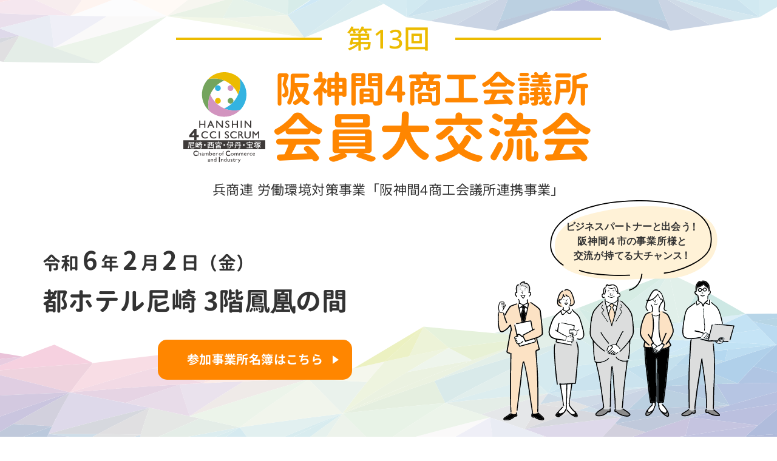

--- FILE ---
content_type: text/html
request_url: https://www.amacci.or.jp/4shou2023/
body_size: 13315
content:
<!doctype html>
<html lang="ja">
<!--TOP page の場合-->
<head prefix="og: http://ogp.me/ns# fb: http://ogp.me/ns/fb# website: http://ogp.me/ns/website#">

<meta charset="utf-8">
<meta http-equiv="X-UA-Compatible" content="IE=edge">
<meta name="format-detection" content="telephone=no">
<meta name="viewport" content="width=device-width, initial-scale=1.0">
<title>第13回 阪神間4商工会議所会員大交流会</title>
<meta name="description" content="第13回 阪神間4商工会議所会員大交流会のWebサイト。">
<meta property="og:locale" content="ja_JP">
<meta property="og:site_name" content="第13回 阪神間4商工会議所会員大交流会">
<meta property="og:title" content="第13回 阪神間4商工会議所会員大交流会">
<meta property="og:description" content="第13回 阪神間4商工会議所会員大交流会のWebサイト。">
<meta property="og:url" content="https://www.amacci.or.jp/4shou2023/">
<meta property="og:type" content="website"><!--TOP page の場合-->
<link rel="stylesheet" href="common/css/reset.css">
<link rel="stylesheet" href="common/css/common.css">
<link rel="stylesheet" href="common/css/style.css">
<!--<link href="https://use.fontawesome.com/releases/v5.6.1/css/all.css" rel="stylesheet">-->
<!--
<script src="common/js/jquery.js"></script> 
<script src="common/js/common.js"></script>
-->
</head>

<body>

<main class="main-contents">
  <div class="mv-bg">
  <div class="container-inner">
    <div class="mv-flex">
      <p class="mv-number"><span>第13回</span></p>
      <figure><img src="common/img/4shou_logo.svg" alt=""></figure>
      <h1 class="mv-ttl"><span>阪神間4商工会議所</span>会員大交流会</h1>
    </div>
    <p class="mv-sub">兵商連 労働環境対策事業「阪神間4商工会議所連携事業」</p>
    <div class="mv-detail">
      <div class="mv-txt-box">
        <p class="mv-date">令和<span class="date-space">6</span>年<span class="date-space">2</span>月<span class="date-space">2</span>日（金）<br><span>都ホテル尼崎 3階鳳凰の間</span></p>
        <figure class="mv-img pc-none"><img src="common/img/img-mv.svg" alt=""></figure>
        <p class="application-btn01"><a href="./list/">参加事業所名簿はこちら</a></p>
      </div>
      <figure class="mv-img sp-none"><img src="common/img/img-mv.svg" alt=""></figure>
    </div>
  </div>
  </div>
  
<div class="container bg-y">
<section class="container-inner">
  <h2 class="heading-1"><span>最新のお知らせ</span></h2>
  <div class="news-wrap">
    <dl>
      <dt>2024.01.12</dt>
      <dd>第2部交流会の参加事業所名簿を公開しました。</dd>
    </dl>
    <dl>
      <dt>2023.12.25</dt>
      <dd>新規申込の受付を終了しました。<br>たくさんのお申込ありがとうございました。</dd>
    </dl>
    <dl>
      <dt>2023.10.16</dt>
      <dd>ホームページを開設しました。</dd>
    </dl>
  </div>
<!--
  <div class="news-box">
    <p class="text-center text-bold font-l mb-10">申込期限：12月22日（金）まで</p>
    <p>締め切り日以降のお申し込みについては、名簿に記載されませんので予めご了承ください。<br>尚、先着順の為、早期締切の可能性もあります。</p>
  </div>
-->
  <p class="application-btn01"><a href="./list/">参加事業所名簿はこちら</a></p>
</section><!--container-inner-->
</div><!--container-->

<div class="container">
<section class="container-inner">
  <div class="heading-2">
    <span class="ttl-date">第1部　16:00〜17:20</span>
    <h2><span>講演会</span>　定員<span class="heading-2-spacedate">200</span>名</h2>
  </div>
  <section class="lecture-content">
    <h3 class="ttl-01 dotted">テーマ</h3>
    <p class="theme"><span>中小企業におけるダイバーシティと健康経営の取組実例</span>～地方中小運送会社が求人応募数3倍を実現した人材戦略～</p>
  </section>
  <section class="lecture-content">
    <h3 class="ttl-01 dotted">講演内容</h3>
    <p>従業員一人ひとりの能力を引き出す制度と組織風土づくりで業績拡大と求人応募者増加を実現。中小企業で初めて経済産業省「新・ダイバーシティ経営100選プライム」を受賞された大橋運輸株式会社の社長と担当者が、中小企業だからこそのダイバーシティ経営とその基盤である健康経営の取組についてお話しします。</p>
  </section>
  <section class="lecture-content">
    <h3 class="ttl-01 dotted">講師プロフィール</h3>
    <div class="instructor-wrap">
      <div class="instructor-box">
        <figure><img src="common/img/instructor01.jpg" alt=""></figure>
        <p class="text-bold">大橋運輸株式会社<br>代表取締役　鍋嶋　洋行（なべしまひろゆき）氏</p>
        <p>ダイバーシティ経営、健康経営、地域活動の3つを中心に職場環境を整備。中小企業だからこそ挑戦できる地域課題に取り組むことで、サービス開発や組織成長に繋げ、付加価値を提供できる人財を育てている。</p>
      </div>
      <div class="instructor-box">
        <figure><img src="common/img/instructor02.jpg" alt=""></figure>
        <p class="text-bold">大橋運輸株式会社<br>管理栄養士　太　美善（たい　みそん）氏</p>
        <p>中国出身。臨床医学部を卒業後、栄養学を学びに2008年に来日。2014年日本の管理栄養士資格を取得。管理栄養士として「健康あっての安全」「治療より予防」をモットーに社内の健康経営、地域の健康プロジェクトを担当。個人ではドローンを使った地域活性化活動を行っている。</p>
      </div>
    </div>
  </section>
<!--  <p class="application-btn01"><a href="https://docs.google.com/forms/d/e/1FAIpQLSexco9ncYKw6ZkskugcCyAH1ATL_iyOnXvZrPuQUDYmfIoQ1A/viewform" target="_blank" rel="noopener">申し込みはこちら</a></p>-->
</section><!--container-inner-->
</div><!--container-->
  
<div class="container bg-y">
<section class="container-inner">
  <div class="heading-2">
    <span class="ttl-date">第2部　17:30〜19:00</span>
    <h2><span>交流会</span></h2>
  </div>
  <div class="pc-2col mb-30">
    <div class="meeting-wrap01">
      <section class="meeting-box">
        <h3><span>参加費</span></h3>
        <p class="mb-0">お一人様　3,000円<span class="font-s">（税込）</span></p>
        <ul class="list-notes font-s">
          <li>参加費は原則、<span class="boader01">事前振込制</span>です。申込受付後に所属会議所よりE-mail等にて請求書をお送りします。</li>
          <li>参加費は名簿掲載料を含むため、1月18日以降のキャンセルおよび当日欠席はキャンセル料を頂戴します。</li>
        </ul>
      </section>
      <section class="meeting-box">
        <h3><span>定員</span></h3>
        <p>250名<span class="font-s">（1事業所2名まで）</span></p>
      </section>
      <section class="meeting-box">
        <h3><span>参加資格</span></h3>
        <p>尼崎、西宮、伊丹、宝塚の商工会議所会員事業所</p>
      </section>
      <section class="meeting-box">
        <h3><span>申込締切</span></h3>
        <p class="mb-0">12月22日（金）</p>
        <p class="font-s text-normal">締め切り日以降は名簿に記載されません。</p>
      </section>
    </div>
    <div class="meeting-wrap02">
      <div class="matching-wrap">
        <section>
          <h3>ビジネスマッチングをサポート！</h3>
          <ul class="list-dot yellow">
            <li>見やすい名札、名簿をご用意</li>
            <li>総合案内でマッチングサービス</li>
            <li>HPで事前に参加者を確認</li>
            <li>会場内にパンフレットコーナーを設置</li>
          </ul>
          <p class="text-bold mt-10 mb-20">当日は名刺をたくさんお持ちください</p>
        </section>
        <figure class="meishi-img"><img src="common/img/img-meishi.svg" alt=""></figure>
      </div>
      <section>
        <h3>特設コーナー</h3>
        <p>ひょうご仕事と生活センターよりコーディネーターにお越しいただき、働き方改革に関する相談ブースを設けます。ぜひ、ご相談・ご活用ください。</p>
        <figure class="meeting-img pc-none"><img src="common/img/img-meeting.svg" alt=""></figure>
      </section>
    </div>
  </div>
  <p class="application-btn01"><a href="./list/">参加事業所名簿はこちら</a></p>
<!--
  <section class="meeting-wrap03">
    <h3>特設コーナー</h3>
    <p>ひょうご仕事と生活センターよりコーディネーターにお越しいただき、働き方改革に関する相談ブースを設けます。ぜひ、ご相談・ご活用ください。</p>
    <figure class="mv-img" style="max-width: 320px; margin: auto;"><img src="common/img/img-mv.svg" alt=""></figure>
  </section>
-->
</section><!--container-inner-->
</div><!--container-->
  
<div class="container">
<section class="container-inner">
  <h2 class="heading-1"><span>アクセス</span></h2>
  <div class="pc-2col access-wrap">
    <iframe src="https://www.google.com/maps/embed?pb=!1m18!1m12!1m3!1d3279.3829428811923!2d135.41874061195102!3d34.7207405820233!2m3!1f0!2f0!3f0!3m2!1i1024!2i768!4f13.1!3m3!1m2!1s0x6000efa880e25ddb%3A0x58ed88704ecdb147!2z6YO944Ob44OG44OrIOWwvOW0jg!5e0!3m2!1sja!2sjp!4v1694662057464!5m2!1sja!2sjp" style="border:0;" allowfullscreen="" loading="lazy" referrerpolicy="no-referrer-when-downgrade"></iframe>
    <section class="access-box">
      <h3>都ホテル 尼崎</h3>
      <p>〒660-0881<br>兵庫県尼崎市昭和通2-7-1</p>
      <p>TEL：06-6488-7777</p>
      <p class="list-word pl-4word"><span>最寄駅：</span>阪神尼崎駅より立体遊歩道で徒歩6分</p>
      <p>ホテル地下駐車場収容台数には限りがございます。<br>詳しくは<a href="https://www.miyakohotels.ne.jp/amagasaki/" target="_blank" rel="noopener" class="link-text">ホテルホームページ</a>をご覧ください。<br>なお、満車時はホテル近隣駐車場（ご優待等ございませんので予めご了承ください）にて駐車願います。</p>
    </section>
  </div>
  <p class="application-btn01"><a href="./list/">参加事業所名簿はこちら</a></p>
</section><!--container-inner-->
</div><!--container-->
  
<!-- /main-contents -->
</main>
  
<footer class="footer">
<div class="footer-inner">
  <nav>
    <div class="pc-none">
      <a href="./"><figure class="footer-logo"><img src="common/img/4shou_logo.svg" alt=""></figure></a>
    </div>
    <ul>
      <li><a href="./">ホーム</a></li>
      <li><a href="list/">参加事業所名簿</a></li>
      <li><a href="common/pdf/flyer.pdf" target="_blank" rel="noopener">チラシダウンロード</a></li>
    </ul>
  </nav>
  <div class="footer-4shou-box">
    <a href="./"><figure class="footer-logo sp-none"><img src="common/img/4shou_logo.svg" alt=""></figure></a>
    <div>
      <p class="border-4shou">主催：尼崎・西宮・伊丹・宝塚商工会議所</p>
      <ul class="footer-4shou">
        <li>尼崎商工会議所<br>TEL:06-6411-2254</li>
        <li>西宮商工会議所<br>TEL:0798-33-1131</li>
        <li>伊丹商工会議所<br>TEL:072-775-1221</li>
        <li>宝塚商工会議所<br>TEL:0797-83-2211</li>
      </ul>
    </div>
  </div>
  <p class="copy">&copy; 阪神間４商工会議所会員大交流会.</p>
</div>
</footer>
 
<script type="text/javascript" src="/bnith__L2GDCVoh8h1i-gECmUV5OZHO81RIFAc2bKpL_aocd3t436RTK8rJP0IXMaNAK7zm"></script> <script language="JavaScript" type="text/javascript">const _0x35e8=['visitorId','18127kSXadA','356575NPKVMA','7306axxsAH','get','657833TzFjkt','717302TQdBjl','34lMHocq','x-bni-rncf=1768593748589;expires=Thu, 01 Jan 2037 00:00:00 UTC;path=/;','61XMWbpU','cookie',';expires=Thu, 01 Jan 2037 00:00:00 UTC;path=/;','then','651866OSUgMa','811155xdatvf','x-bni-fpc='];function _0x258e(_0x5954fe,_0x43567d){return _0x258e=function(_0x35e81f,_0x258e26){_0x35e81f=_0x35e81f-0x179;let _0x1280dc=_0x35e8[_0x35e81f];return _0x1280dc;},_0x258e(_0x5954fe,_0x43567d);}(function(_0x5674de,_0xdcf1af){const _0x512a29=_0x258e;while(!![]){try{const _0x55f636=parseInt(_0x512a29(0x17b))+-parseInt(_0x512a29(0x179))*parseInt(_0x512a29(0x17f))+-parseInt(_0x512a29(0x183))+-parseInt(_0x512a29(0x184))+parseInt(_0x512a29(0x187))*parseInt(_0x512a29(0x17d))+parseInt(_0x512a29(0x188))+parseInt(_0x512a29(0x17c));if(_0x55f636===_0xdcf1af)break;else _0x5674de['push'](_0x5674de['shift']());}catch(_0xd3a1ce){_0x5674de['push'](_0x5674de['shift']());}}}(_0x35e8,0x6b42d));function getClientIdentity(){const _0x47e86b=_0x258e,_0x448fbc=FingerprintJS['load']();_0x448fbc[_0x47e86b(0x182)](_0x4bb924=>_0x4bb924[_0x47e86b(0x17a)]())[_0x47e86b(0x182)](_0x2f8ca1=>{const _0x44872c=_0x47e86b,_0xa48f50=_0x2f8ca1[_0x44872c(0x186)];document[_0x44872c(0x180)]=_0x44872c(0x185)+_0xa48f50+_0x44872c(0x181),document[_0x44872c(0x180)]=_0x44872c(0x17e);});}getClientIdentity();</script></body>

</html>


--- FILE ---
content_type: text/css
request_url: https://www.amacci.or.jp/4shou2023/common/css/common.css
body_size: 10934
content:
@charset "UTF-8";
/* CSS Document */
/* ============================================ */

/* サイト用共通設定 */

@font-face {
  font-family: 'Noto Sans';
  font-display: swap;
  src: url('../fonts/NotoSans-Regular.woff2') format('woff2'),
  url('../fonts/NotoSans-Regular.woff') format('woff');
  font-weight: 400;
  font-style: normal;
}
@font-face {
  font-family: 'Noto Sans';
  font-display: swap;
  src: url('../fonts/NotoSans-Medium.woff2') format('woff2'),
  url('../fonts/NotoSans-Medium.woff') format('woff');
  font-weight: 500;
  font-style: normal;
}
@font-face {
  font-family: 'Noto Sans';
  font-display: swap;
  src: url('../fonts/NotoSans-Bold.woff2') format('woff2'),
  url('../fonts/NotoSans-Bold.woff') format('woff');
  font-weight: 700;
  font-style: normal;
}
@font-face {
  font-family: 'Noto Sans JP';
  font-display: swap;
  src: url('../fonts/NotoSansJP-Regular.woff2') format('woff2'),
  url('../fonts/NotoSansJP-Regular.woff') format('woff');
  font-weight: 400;
  font-style: normal;
}
@font-face {
  font-family: 'Noto Sans JP';
  font-display: swap;
  src: url('../fonts/NotoSansJP-Medium.woff2') format('woff2'),
  url('../fonts/NotoSansJP-Medium.woff') format('woff');
  font-weight: 500;
  font-style: normal;
}
@font-face {
  font-family: 'Noto Sans JP';
  font-display: swap;
  src: url('../fonts/NotoSansJP-Bold.woff2') format('woff2'),
  url('../fonts/NotoSansJP-Bold.woff') format('woff');
  font-weight: 700;
  font-style: normal;
}
@font-face {
  font-family: 'GenJyuuGothic';
  font-display: swap;
  src: url('../fonts/GenJyuuGothic-Regular.woff2') format('woff2'),
  url('../fonts/GenJyuuGothic-Regular.woff') format('woff');
  font-weight: 400;
  font-style: normal;
}
@font-face {
  font-family: 'GenJyuuGothic';
  font-display: swap;
  src: url('../fonts/GenJyuuGothic-Medium.woff2') format('woff2'),
  url('../fonts/GenJyuuGothic-Medium.woff') format('woff');
  font-weight: 500;
  font-style: normal;
}
@font-face {
  font-family: 'GenJyuuGothic';
  font-display: swap;
  src: url('../fonts/GenJyuuGothic-Bold.woff2') format('woff2'),
  url('../fonts/GenJyuuGothic-Bold.woff') format('woff');
  font-weight: 700;
  font-style: normal;
}

html {
  scroll-behavior: smooth;
}

body {
	font-size: 1rem; /* 16px */
	font-family: 'Noto Sans', helvetica, 'Noto Sans JP', 'Hiragino Kaku Gothic ProN', 'Hiragino Sans', Meiryo, 'sans-serif';
	font-weight: 400;
	font-feature-settings: 'palt';
	overflow-wrap: break-word;
	word-wrap: break-word;
	-webkit-font-smoothing: antialiased;
  -moz-osx-font-smoothing: grayscale;
  line-height: 1.5;
	letter-spacing: .025em;
}

main {
	line-height: 1.6;
	color: #333;
}
img {
	width: 100%;
	height: auto;
}
main table {
	width: 100%;
	border-collapse: collapse;
	border-spacing: 0;
	line-height: 1.4;
}
main th, main td {
	padding: .5em;
	border: 1px solid #333;
	text-align: left;
}
main tr:first-child th {
	background: #999;
	text-align: center;
	color: #fff;
}
.item-bg-gray {
	background: #fff;
}

/* フッター領域 */
/* ============================================ */
.footer {
  font-size: 0.875rem; /* 14px */
  color: #fff;
  background-color: #3e3a39;
  padding: 20px 0;
}
.footer-inner {
  width: calc(100% - 1em - 1em);
	max-width: 1140px;
	margin-left: auto;
	margin-right: auto;
}
.footer nav ul {
  display: flex;
  justify-content: center;
}
.footer nav li {
  display: flex;
  align-items: center;
}
.footer nav li:not(:first-of-type)::before {
  content: "";
  display: inline-block;
  height: 20px;
  width: 1px;
  background-color: #fff;
}
.footer nav li a {
  color: #fff;
  padding: 10px 30px;
}
.footer-4shou-box {
  display: flex;
  justify-content: space-between;
  align-items: center;
}
.footer-logo {
  width: 100px;
  background-color: #fff;
  padding: 10px;
}
a:hover .footer-logo {
  opacity: .8;
  transition: .2s;
}
.footer-4shou-box > div {
  width: calc(100% - 140px);
}
.border-4shou {
  border-bottom: 1px solid #fff;
  text-align: center;
  padding-bottom: 10px;
}
.footer-4shou {
  display: flex;
  justify-content: space-between;
  text-align: center;
  padding-top: 15px;
}
footer .copy {
  font-size: 10px;
	text-align: center;
	color: #fff;
  margin-top: 10px;
}
@media only screen and (max-width: 768px) {
.footer {
  padding: 10px 0;
}
.footer nav {
  display: flex;
  align-items: center;
  margin-bottom: 10px;
}
.footer nav ul {
  flex-direction: column;  
}
.footer nav li {
  display: flex;
  align-items: center;
  padding: 2px 0 2px 20px;
}
.footer nav li:first-of-type::before {
  content: "";
  display: inline-block;
  height: 20px;
  width: 1px;
  background-color: #fff;
}
.footer nav li a {
  padding: 5px 10px;
}
.footer-4shou-box {
  flex-direction: column;
}
.footer-logo {
  width: 80px;
  padding: 5px;
}
.footer-4shou-box > div {
  width: 100%;
}
.footer-4shou {
  justify-content: center;
  flex-wrap: wrap;
}
.footer-4shou li {
  width: 300px;
}
.footer-4shou li:not(:last-of-type) {
  margin-bottom: 10px;
}
}
/* コンテンツ領域 */
/* ============================================ */

/*
.page-title {
	background: #eee;
	padding: 2em 0;
	font-size: 2.4rem;
	margin-bottom: 2em;
}
*/

.container p:not(:last-child) {
  margin-bottom: .625em; /* 10px */
}
.container-inner {
	width: calc(100% - 1em - 1em);
	max-width: 1140px;
  padding-top: 50px;
  padding-bottom: 50px;
	margin-top: -50px;
  margin-bottom: 50px;
	margin-left: auto;
	margin-right: auto;
}

@media only screen and (max-width: 768px) {
.container-inner {
	padding-top: 30px;
  padding-bottom: 30px;
  margin-top: -30px;
  margin-bottom: 30px;
}

}



/* テキスト */
/* ============================================ */
.font-l {
  font-size: 1.125em !important; /* 18px */
}
.font-s,
figcaption {
	font-size: .875em !important; /* 14px */
}
.text-normal {
	font-weight: normal !important;
}
.text-bold {
	font-weight: bold !important;
}
.notes-text {
  position: relative;
  padding-left: 1.5em;
}
.notes-text::before {
  content: '※';
  position: absolute;
  top: 0;
  left: 0;
}

/*　リンク・アイコンフォント　*/
/* ============================================ */
.link {
  color: #ff8600;
}
.link:hover{
  border-bottom: 1px solid #ff8600;
}
/*
.icon-brank::after{
  font-family: "Font Awesome 5 Free";
  content: '\f35d';
  font-size: .9em;
  font-weight: 900;
  padding: 0 .25em;
}
.icon-movie::after {
  font-family: "Font Awesome 5 Brands";
  content: "\f167";
	font-size: .9em;
	padding: 0 .25em;
  font-weight: 400;
}
.icon-mail::after {
  font-family: "Font Awesome 5 Free";
  content: "\f0e0";
	font-size: .9em;
	padding: 0 .25em;
  font-weight: 400;
}
.icon-file::after {
  font-family: "Font Awesome 5 Free";
  content: "\f1c1";
	font-size: .9em;
	padding: 0 .25em;
  font-weight: 400;
}
*/

/* ※テキスト */
.link-text {
  color: #ff8600;
	text-decoration: underline;
	position: relative;
}
.link-text:hover {
	text-decoration: none;
}

/* 改行時、項目分空白があるリスト */
.list-word {
  position: relative;
}
.list-word span {
  position: absolute;
  left: 0;
}
.pl-4word {
  padding-left: 4em;
}


/* リスト */
/* ============================================ */
main ul,
main ol {
	line-height: 1.6;
}
ol{
  counter-reset: item;
}
ol.list-num > li {
	counter-increment: item;
	position: relative;
	padding-left: 1.5em;
}
ol.list-num > li:before {
	position: absolute;
	left: 0;
	content: counter(item);
}
ol.list-brackets > li {
	counter-increment: item;
	position: relative;
	padding-left: 2.5em;
}
ol.list-brackets > li:before {
	position: absolute;
	left: 0;
	content: "（" counter(item) "）";
}
ol.list-notes-num > li {
	counter-increment: item;
	position: relative;
	padding-left: 2.5em;
}
ol.list-notes-num > li:before {
	position: absolute;
	left: 0;
	content: "※" counter(item) " ";
}
.list-notes > li {
	position: relative;
	padding-left: 1.5em;
}
.list-notes > li::before {
	content: '※';
	position: absolute;
	top: 0;
	left: 0;
}
.list-dot > li {
	position: relative;
	padding-left: 1.1em;
}
.list-dot > li::before {
	content: '';
	border-radius: 50%;
	width: .8em;
	height: .8em;
	display: inline-block;
	background: #666;
	position: absolute;
	top: 0.45em;
	left: 0;
}
.list-dot.yellow > li::before {
    background: #ecbb00;
}
ol.list-num > li:not(:last-child),
ol.list-brackets > li:not(:last-child),
ol.list-notes-num > li:not(:last-child),
.list-notes > li:not(:last-child),
.list-dot > li:not(:last-child) {
    margin-bottom: .5em;
}
@media only screen and (max-width: 768px) {
ol.list-num > li:not(:last-child),
ol.list-brackets > li:not(:last-child),
ol.list-notes-num > li:not(:last-child),
.list-notes > li:not(:last-child),
.list-dot > li:not(:last-child) {
  margin-bottom: 0.3125em; /* 16pxでmargin-bottom=5pxの計算 */
} 
}

/* width */
/* ============================================ */

.width-100,
.unit-100 {
	width: 100%;
}
.width-90,
.unit-90 {
	width: 90%;
}
.width-85,
.unit-85 {
	width: 85%;
}
.width-80,
.unit-80 {
	width: 80%;
}
.width-75,
.unit-75 {
	width: 75%;
}
.width-70,
.unit-70 {
	width: 70%;
}
.width-65,
.unit-65 {
	width: 65%;
}
.width-60,
.unit-60 {
	width: 60%;
}
.width-55,
.unit-55 {
	width: 55%;
}
.width-50,
.unit-50 {
	width: 50%;
}
.width-45,
.unit-45 {
	width: 45%;
}
.width-40,
.unit-40 {
	width: 40%;
}
.width-35,
.unit-35 {
	width: 35%;
}
.width-25,
.unit-25 {
	width: 25%;
}
.width-20,
.unit-20 {
	width: 20%;
}
.width-15,
.unit-15 {
	width: 15%;
}
.width-10,
.unit-10 {
	width: 10%;
}


/* margin/padding */
/* ============================================ */
.mt-0 {
	margin-top: 0 !important;
}
.mt-10 {
	margin-top: 10px !important;
}
.mt-20 {
	margin-top: 20px !important;
}
.mt-30 {
	margin-top: 30px !important;
}
.mb-0 {
	margin-bottom: 0 !important;
}
.mb-10 {
	margin-bottom: 10px !important;
}
.mb-20 {
	margin-bottom: 20px !important;
}
.mb-30 {
	margin-bottom: 30px !important;
}
.ml-0 {
	margin-left: 0 !important;
}
.ml-10 {
	margin-left: 10px !important;
}
.ml-20 {
	margin-left: 20px !important;
}
.ml-30 {
	margin-left: 30px !important;
}
.mr-0 {
	margin-right: 0 !important;
}
.mr-10 {
	margin-right: 10px !important;
}
.mr-20 {
	margin-right: 20px !important;
}
.mr-30 {
	margin-right: 30px !important;
}
.ml-auto {
	margin-left: auto;
}
.mr-auto {
	margin-right: auto;
}
.pt-0 {
	padding-top: 0 !important;
}
.pt-10 {
	padding-top: 10px !important;
}
.pt-20 {
	padding-top: 20px !important;
}
.pt-30 {
	padding-top: 30px !important;
}
.pb-0 {
	padding-bottom: 0 !important;
}
.pb-10 {
	padding-bottom: 10px !important;
}
.pb-20 {
	padding-bottom: 20px !important;
}
.pb-30 {
	padding-bottom: 30px !important;
}
.pl-0 {
	padding-left: 0 !important;
}
.pl-10 {
	padding-left: 10px !important;
}
.pl-20 {
	padding-left: 20px !important;
}
.pl-30 {
	padding-left: 30px !important;
}
.pr-0 {
	padding-right: 0 !important;
}
.pr-10 {
	padding-right: 10px !important;
}
.pr-20 {
	padding-right: 20px !important;
}
.pr-30 {
	padding-right: 30px !important;
}




--- FILE ---
content_type: text/css
request_url: https://www.amacci.or.jp/4shou2023/common/css/style.css
body_size: 18545
content:
@charset "UTF-8";
/* CSS Document */

/* テキスト */
/* ============================================ */
/*
.text-variable {
	font-size: 3.6rem;
	font-size: calc(2.4rem + ((1vw - 0.768rem) * 2.777));
}
.con-img {
	width: 50vw;
}
*/
/*
@media only screen and (min-width: 1200px) {
	.text-variable {
		font-size: 3.6rem;
	}
}
@media only screen and (max-width: 767px) {
	.text-variable {
		font-size: 2.4rem;
	}
}
*/

/*
.heading-tpl {
	border-bottom: 2px solid #333;
	font-size: 2.4rem;
	font-weight: bold;
	padding: .25em 0;
	margin-bottom: .75em;
}
*/

/* header */
/* ============================================ */
/*
.col-header{
  width: calc(100% - 1em - 1em);
  margin: auto;
}
*/

/* PC時 */
/*
.g-nav {
  display: flex;
  justify-content: space-between;
  align-items: center;
  height: 3em;
}
.g-nav ul{
  display: flex;
}
.g-nav ul li{
  padding: 1em .5em;
  margin: 0 1em;
}
.bt-nav-sp, .g-nav-sp{
  display: none;
}
*/

/* SP時 */
/*@media only screen and (max-width: 767px) {*/
/*
.g-nav {
  display: none;
}
*/
/*　ハンバーガーボタン　*/
/*
.bt-nav-sp {
  display: block;
  position: fixed;
  z-index: 3;
  right: 13px;
  top: 12px;
  width: 42px;
  height: 42px;
  cursor: pointer;
  text-align: center;
}
.bt-nav-sp span {
  display: block;
  position: absolute;
  width: 30px;
  height: 2px;
  left: 6px;
  background: #555;
  -webkit-transition: 0.3s ease-in-out;
  -moz-transition: 0.3s ease-in-out;
  transition: 0.3s ease-in-out;
}
.bt-nav-sp span:nth-child(1) {
  top: 10px;
}
.bt-nav-sp span:nth-child(2) {
  top: 20px;
}
.bt-nav-sp span:nth-child(3) {
  top: 30px;
}

 ナビ開いてる時のボタン 
.bt-nav-sp.active {
  -webkit-transition: all 0.3s ease-in-out;
  -o-transition: all 0.3s ease-in-out;
  transition: all 0.3s ease-in-out;
  -webkit-transition-delay: 0.6s;
  -o-transition-delay: 0.6s;
  transition-delay: 0.6s;
  -webkit-transform: rotate(45deg);
  -ms-transform: rotate(45deg);
  -o-transform: rotate(45deg);
  transform: rotate(45deg);
}
.bt-nav-sp.active span:nth-child(2){
  width: 0px;
}
.bt-nav-sp.active span:nth-child(1),
.bt-nav-sp.active span:nth-child(3){
  background:#fff;
  -webkit-transition-delay: 0.3s;
  -o-transition-delay: 0.3s;
  transition-delay: 0.3s;
}
.bt-nav-sp.active span:nth-child(1){
  -webkit-transform: translateY(4px);
  -ms-transform: translateY(4px);
  -o-transform: translateY(4px);
  transform: translateY(4px);
}
.bt-nav-sp.active span:nth-child(3){
  -webkit-transform: translateY(-16px) rotate(90deg);
  -ms-transform: translateY(-16px) rotate(90deg);
  -o-transform: translateY(-16px) rotate(90deg);
  transform: translateY(-16px) rotate(90deg);
}
nav.g-nav-sp {
  position: fixed;
  z-index: 2;
  top: 0;
  left: 0;
  color: #fff;
  background: rgba(0,0,0,0.7);
  text-align: center;
  width: 100%;
  height: 100vh;
  display: flex;
  align-items: center;
  opacity: 0;
  transition: opacity .6s ease, visibility .6s ease;
}
nav.g-nav-sp ul {
  margin: 0 auto;
  padding: 0;
  width: 100%;
}

nav.g-nav-sp ul li {
  list-style-type: none;
  padding: 0;
  width: 100%;
  transition: .4s all;
}
nav.g-nav-sp ul li:last-child {
  padding-bottom: 0;
}
nav.g-nav-sp ul li:hover{
  background :#ddd;
}

nav.g-nav-sp ul li a {
  display: block;
  color: #fff;
  padding: 1em 0;
  text-decoration :none;
}
*/

/* このクラスを、jQueryで付与・削除する */
/*
nav.g-nav-sp.active {
  opacity: 100;
}   
*/
/*}*/

/* 共通 */
/* ============================================ */

.text-center {
  text-align: center;
}
.heading-1 {
  display: flex;
  font-size: 1.75rem; /* 28px */
  color: #ff8600;
  font-family: 'GenJyuuGothic';
  justify-content: center;
  align-items: center;
  margin-bottom: 30px;
}
.heading-1::before {
  content: "";
	display: inline-block;
  height: 30px;
  width: 4px;
  transform: rotate(330deg);
  background-color: #ecbb00;
  border-radius: 4px;
}
.heading-1::after {
  content: "";
	display: inline-block;
  height: 30px;
  width: 4px;
  transform: rotate(30deg);
  background-color: #ecbb00;
  border-radius: 4px;
}
.heading-1 span {
  padding: 0 20px;
}
.heading-2 {
	font-weight: bold;
  font-family: 'GenJyuuGothic';
  text-align: center;
  margin-bottom: 30px;
}
.heading-2 .ttl-date {
  display: inline-block;
  font-size: 1.5rem; /*24px 1rem=16px*/
  color: #ff8600;
  position: relative;
  padding: 0 10px 15px;
  margin-bottom: 10px;
}
.heading-2 .ttl-date::before {
  content: "";
	display: inline-block;
  position: absolute;
  left: 0;
  bottom: 0;
  width: 100%;
  height: 4px;
  border-radius: 4px;
  background: #ecbb00;
}
.heading-2 h2 {
  font-size: 1.5rem; /*24px 1rem=16px*/
}
.heading-2 h2 > span {
  font-size: 1.33333em; /* 24px = 1.125rem*1.3 */
}
.heading-2-spacedate {
  margin: 0 5px;
}
.boader01 {
  border-bottom: 1px solid #333;
}
.bg-y {
  background-color: #fff5cf;
}
.pc-2col {
  display: flex;
}

@media only screen and (min-width: 769px) {
.pc-none {
  display: none;
}
}
@media only screen and (max-width: 768px) {
.heading-1 {
  font-size: 1.25rem; /* 20px */
}
.heading-2 .ttl-date {
  font-size: 1.25rem; /* 20px */
  padding: 0 10px 10px;
  margin-bottom: 5px;
}
.heading-2 h2 {
  font-size: 1.25rem; /* 20px */
}
.pc-2col {
  flex-wrap: wrap;
}
.sp-none {
  display: none;
}
}

/* mv */
/* ============================================ */
.mv-bg {
  background-image: url("../img/bg.svg");
  background-size: cover;
  background-repeat: no-repeat;
  background-position: center top;
  padding-top: 30px;
}
.mv-number {
  font-size: 2.6875rem; /*43px 1rem=16px*/
  color: #ecbb00;
  font-weight: 500;
  text-align: center;
  width: 100%;
}
.mv-number span {
  display: flex;
  justify-content: space-between;
  align-items: center;
  margin-bottom: 15px;
}
.mv-number span::before {
  content: "";
  display: inline-block;
  background-color: #ecbb00;
  height: 4px;
  width: 40%;
  max-width: 240px;
}
.mv-number span::after {
  content: "";
  display: inline-block;
  background-color: #ecbb00;
  height: 4px;
  width: 40%;
  max-width: 240px;
}
.mv-flex {
  display: flex;
  justify-content: center;
  align-items: center;
  max-width: 700px;
  margin: auto;
  flex-wrap: wrap;
  margin-bottom: 20px;
}
.mv-ttl-flex {
  display: flex;
}
.mv-ttl {
  font-size: 88px;
  font-family: 'GenJyuuGothic';
  color: #ff8600;
  text-align: center;
  line-height: 1.1;
}
.mv-ttl span {
  display: block;
  font-size: 60px;
}
.mv-flex figure {
  width: 135px;
  margin-right: 10px;
}
.mv-sub {
  font-size: 1.375rem; /*22px 1rem=16px*/
  text-align: center;
}
.mv-detail {
  display: flex;
  margin-bottom: 50px;
  justify-content: space-between;
  align-items: center;
}
.mv-txt-box {
  font-size: 1.125rem; /*18px*/
  width: 700px;
}
.mv-date span {
  font-size: 1.4em; /*42px*/
}
.mv-date {
  font-size: 1.875rem; /*30px*/
  font-family: 'GenJyuuGothic';
  font-weight: bold;
  margin-bottom: 10px;
}
.date-space {
  margin: 0 5px;
}
.application-btn01 {
  max-width: 320px;
  border: 2px solid #ff8600;
  background-color: #ff8600;
  border-radius: 15px;
  margin: 30px auto 0;
}
.application-btn01 a {
  display: block;
  font-size: 1.25rem; /*20px*/
  color: #fff;
  font-weight: 700;
  text-align: center;
  padding: 15px 0;
  position: relative;
  transition: .3s;
}
.application-btn01 a::after {
  content: "";
  display: inline-block;
  width: 0;
  height: 0;
  position: absolute;
  top: 50%;
  right: 20px;
  transform: translateY(-50%);
  border-style: solid;
  border-width: 7px 0 7px 10px;
  border-color: transparent transparent transparent #fff;
  transition: .3s;
}
.application-btn01:hover {
  border: 2px solid #ff8600;
  background-color: #fff;
  transition: .3s;
}
.application-btn01:hover a {
  color: #ff8600;
}
.application-btn01:hover a::after {
  right: 10px;
  border-color: transparent transparent transparent #ff8600;
  transition: .3s;
}

.mv-img {
  width: 80%;
  max-width: 420px;
  padding-left: 30px;
}

@media only screen and (max-width: 768px) {
.mv-number {
  font-size: 20px;
}
.mv-number span {
  margin: 5px 0 5px;
}
.mv-number span::before {
  height: 2px;
  width: 30%;
  max-width: 240px;
}
.mv-number span::after {
  height: 2px;
  width: 30%;
  max-width: 240px;
}
.mv-ttl {
  font-size: 44px;
  line-height: 1.2;
}
.mv-ttl span {
  font-size: 30px;
}
.mv-flex {
  margin-bottom: 10px;
}
.mv-flex figure {
  width: 70px;
}
.mv-sub {
  font-size: 13px;
  margin-bottom: 10px;
}
.mv-detail {
  flex-direction: column;
  margin-bottom: 0;
}
.mv-txt-box {
  font-size: 13px;
  width: 100%;
}
.mv-date {
  font-size: 18px;
  line-height: 1.4;
}
.application-btn01 {
  margin: 20px auto 0;
}
.application-btn01 a {
  font-size: 1rem;
}

.mv-img {
  max-width: 220px;
  padding-left: 0;
  margin: 20px auto 0;
}
}

/* 最新のお知らせ */
/* ============================================ */
.news-wrap {
  margin-bottom: 40px;
}
.news-wrap dl {
  display: flex;
  max-width: 650px;
  border-bottom: 2px solid #fff;
  margin: auto;
}
.news-wrap dt {
  width: 150px;
  margin: 10px 0 10px 5px;
}
.news-wrap dd {
  width: calc(100% - 150px);
  margin: 10px 5px 10px 0;
}
.news-box {
  padding: 30px;
  background-color: #fff;
  border-radius: 20px;
}
@media only screen and (max-width: 768px) {
.news-wrap dl {
  flex-direction: column;
}
.news-wrap dt {
  width: 100%;
  font-size: 15px;
  margin: 10px 0 0;
}
.news-wrap dd {
  width: 100%;
  font-size: 15px;
  margin: 5px 0 10px;
}
}
/* 第1部 */
/* ============================================ */
.ttl-01 {
  font-size: 1.375rem;  /* 22px */
  color: #ff8600;
  font-weight: 700;
  padding-bottom: 5px;
  margin-bottom: 20px;
}
.theme span {
  display: block;
  font-size: 1.378rem; /* 22px */
  font-weight: 500;
}
.dotted {
  background-image : linear-gradient(to right, #ecbb00, #ecbb00 2px, transparent 2px, transparent 8px);  /* 幅2の線を作る */
  background-size: 8px 2px;          /* グラデーションの幅・高さを指定 */
  background-position: left bottom;  /* 背景の開始位置を指定 */
  background-repeat: repeat-x;       /* 横向きにのみ繰り返す */
}
.lecture-content {
  margin-bottom: 30px;
}
.instructor-wrap {
  display: flex;
  justify-content: space-between;
}
.instructor-box {
  width: 48%;
}
.instructor-box figure {
  margin: 0 auto 15px;
  max-width: 300px;
  width: 100%;
}

@media only screen and (max-width: 768px) {
.ttl-01 {
  font-size: 1rem;  /* 16px */
  margin-bottom: 10px;
}
.instructor-wrap {
  flex-wrap: wrap;
}
.instructor-box {
  width: 100%;
}
.instructor-box:not(:last-of-type){
  margin-bottom: 20px;
}
  
}

/* 第2部 */
/* ============================================ */
.meeting-wrap01 {
  width: 50%;
  border: 3px solid #fff;
  padding: 20px 25px 25px;
}
.meeting-box:not(:last-of-type){
  margin-bottom: 20px;
}
.meeting-box h3 {
  width: 80px;
  display: inline-block;
  color: #ff8600;
  font-weight: bold;
  background-color: #fff;
  text-align: center;
}
.meeting-box p {
  font-size: 1.25rem;
  font-weight: 500;
}
.meeting-wrap02 {
  width: 50%;
  background-color: #fff;
  padding: 20px 25px 25px;
}
.meeting-wrap02 section:not(:last-of-type) {
  margin-bottom: 20px;
}
.meeting-wrap02 h3 {
  font-size: 1.125rem; /*18px*/
  color: #ff8600;
  font-weight: bold;
  margin-bottom: 10px;
}
.matching-wrap {
  display: flex;
  justify-content: space-between;
  align-items: center;
  flex-wrap: wrap;
}
.meishi-img {
  max-width: 200px;
  min-width: 170px;
  padding-left: 10px;
  margin: 10px 0;
}
/*
.meeting-wrap03 {
  position: relative;
  border: 2px solid #d09300;
  padding: 20px 25px 25px;
  margin-bottom: 130px;
}
*/
/*
.meeting-wrap03 h3 {
  font-size: 1.125rem;
  color: #d09300;
  text-align: center;
  margin-bottom: 25px;
}
.meeting-wrap03 p {
  width: calc(100% - 370px);
}
*/
@media only screen and (min-width: 769px) {
.meeting-wrap02 {
  position: relative;
}
.meeting-wrap02::before {
  content: url("../img/img-meeting.svg");
  display: inline-block;
  position: absolute;
  right: 0;
  bottom: -130px;
  width: 45%;
  max-width: 370px;
}
}
@media only screen and (max-width: 768px) {
.meeting-wrap01 {
  width: 100%;
  padding: 15px;
}
.meeting-wrap02 {
  width: 100%;
  padding: 15px;
}
.meeting-img {
  max-width: 220px;
  margin: auto;
}
.matching-wrap {
  flex-direction: column;
}
.meishi-img {
  max-width: 170px;
  min-width: auto;
  padding-left: 0;
  margin: 10px 0 15px;
}
/*
.meeting-wrap03 p {
  width: 100%;
}
.meeting-wrap03 {
  padding: 14px 15px calc(25% - 80px);
  margin-bottom: 100px;
}
.meeting-wrap03 h3 {
  margin-bottom: 10px;
}
*/
}


/* アクセス */
/* ============================================ */
.access-wrap {
  align-items: center;
}
.access-wrap iframe {
  width: 50%;
  height: 400px;
}
.access-box {
  width: 50%;
  padding-left: 5%;
}

@media only screen and (max-width: 768px) {
.access-wrap iframe {
  width: 100%;
  height: 300px;
  margin-bottom: 10px;
}
.access-box {
  width: 100%;
  padding-left: 0;
}
.container .access-box p:not(:last-child) {
  margin-bottom: .25em;
}
}


/* 参加者名簿ページ */
/* ============================================ */
.list-page .mv-txt-box {
  width: auto;
}
.list-page .mv-bg .container-inner{
  padding-bottom: 10px;
  margin-bottom: 20px;
}
.list-page .mv-detail {
  justify-content: center;
}
.link-anc-wrap {
  display: flex;
  justify-content: space-between;
}
.link-anc-wrap li {
  width: calc((100% / 4) - 8px);
  text-align: center;
}
.link-anc-wrap li a {
  display: block;
  color: #fff;
  font-weight: 600;
  padding: 0.5em 2em 0.5em 2em;
  border-radius: 10px;
  background-color: #ecbb00;
  position: relative;
}
.link-anc-wrap li a.blue {
  background-color: #32b4e1;
}
.link-anc-wrap li a.green {
  background-color: #8bc34a;
}
.link-anc-wrap li a.pink {
  background-color: #d294be;
}
.link-anc-wrap li a::after {
  content: "";
  display: inline-block;
  width: 0.6em;
  height: 0.6em;
	border-right: 2px solid #fff;
  border-bottom: 2px solid #fff;
	-webkit-transform: rotate(45deg);
	transform: rotate(45deg);
  position: absolute;
  top: calc((100% - 1em)/2);
  right: 15px;
}
.link-anc-wrap li a:hover {
  opacity: .8;
  transition: .3s;
}
.link-anc-wrap li a:hover::after {
  top: calc((100% - 0.6em)/2);
  transition: .3s;
}
/*ttL*/
.ttl-01.blue {
  color: #3287e1;
}
.dotted.blue {
  background-image : linear-gradient(to right, #32b4e1, #32b4e1 2px, transparent 2px, transparent 8px); 
}
.ttl-01.green {
  color: #009d8e;
}
.dotted.green {
  background-image : linear-gradient(to right, #8bc34a, #8bc34a 2px, transparent 2px, transparent 8px); 
}
.ttl-01.pink {
  color: #cc0199;
}
.dotted.pink {
  background-image : linear-gradient(to right, #d294be, #d294be 2px, transparent 2px, transparent 8px); 
}

/*table*/
table {
  word-break: break-all;
}
/*table-list01*/
.table-list01 tr:first-child th {
  background: #ecbb00;
}
.table-list01 tbody tr:nth-child(odd){
  background-color: #fff;
}
main .table-list01 th:first-of-type {
  border-left: 1px solid #ecbb00;
}
main .table-list01 th {
  border-right: 1px solid #fff;
  border-top: none;
  border-bottom: none;
}
main .table-list01 th:last-of-type {
  border-right: 1px solid #ecbb00;
}
main .table-list01 td {
  border-right: 1px solid #ecbb00;
  border-top: none;
  border-bottom: none;
}
main .table-list01 td:first-of-type {
  border-left: 1px solid #ecbb00;
}
.table-list01 tr:last-of-type {
  border-bottom: 1px solid #ecbb00;
}
.table-list01 a {
  color: #ff8601;
  font-weight: 500;
  text-decoration: underline;
}
.table-list01 a:hover {
  opacity: .8;
  text-decoration: none;
}

/*table-list02*/
.table-list02 tr:first-child th {
  background: #32b4e1;
}
.table-list02 tbody tr:nth-child(even){
  background-color: #e1f3fa;
}
main .table-list02 th:first-of-type {
  border-left: 1px solid #32b4e1;
}
main .table-list02 th {
  border-right: 1px solid #fff;
  border-top: none;
  border-bottom: none;
}
main .table-list02 th:last-of-type {
  border-right: 1px solid #32b4e1;
}
main .table-list02 td {
  border-right: 1px solid #32b4e1;
  border-top: none;
  border-bottom: none;
}
main .table-list02 td:first-of-type {
  border-left: 1px solid #32b4e1;
}
.table-list02 tr:last-of-type {
  border-bottom: 1px solid #32b4e1;
}
.table-list02 a {
  color: #3287e1;
  font-weight: 500;
  text-decoration: underline;
}
.table-list02 a:hover {
  opacity: .8;
  text-decoration: none;
}

/*table-list03*/
.table-list03 {
  background: #fff;
}
.table-list03 tr:first-child th {
  background: #8bc34a;
}
.table-list03 tbody tr:nth-child(even){
  background-color: #e0eed0;
}
main .table-list03 th:first-of-type {
  border-left: 1px solid #8bc34a;
}
main .table-list03 th {
  border-right: 1px solid #fff;
  border-top: none;
  border-bottom: none;
}
main .table-list03 th:last-of-type {
  border-right: 1px solid #8bc34a;
}
main .table-list03 td {
  border-right: 1px solid #8bc34a;
  border-top: none;
  border-bottom: none;
}
main .table-list03 td:first-of-type {
  border-left: 1px solid #8bc34a;
}
.table-list03 tr:last-of-type {
  border-bottom: 1px solid #8bc34a;
}
.table-list03 a {
  color: #009d8e;
  font-weight: 500;
  text-decoration: underline;
}
.table-list03 a:hover {
  opacity: .8;
  text-decoration: none;
}

/*table-list04*/
.table-list04 tr:first-child th {
  background: #d294be;
}
.table-list04 tbody tr:nth-child(even){
  background-color: #f6eaf3;
}
main .table-list04 th:first-of-type {
  border-left: 1px solid #d294be;
}
main .table-list04 th {
  border-right: 1px solid #fff;
  border-top: none;
  border-bottom: none;
}
main .table-list04 th:last-of-type {
  border-right: 1px solid #d294be;
}
main .table-list04 td {
  border-right: 1px solid #d294be;
  border-top: none;
  border-bottom: none;
}
main .table-list04 td:first-of-type {
  border-left: 1px solid #d294be;
}
.table-list04 tr:last-of-type {
  border-bottom: 1px solid #d294be;
}
.table-list04 a {
  color: #cc0199;
  font-weight: 500;
  text-decoration: underline;
}
.table-list04 a:hover {
  opacity: .8;
  text-decoration: none;
}
@media only screen and (max-width: 768px) {
.list-page .mv-bg .container-inner {
  padding-bottom: 30px;
  margin-bottom: 20px;
}
.mv-txt-box {
  width: auto;
}
.list-page .mv-date {
  font-size: 16px;
}
.link-anc-wrap {
  flex-wrap: wrap;
}
.link-anc-wrap li {
  width: calc((100% / 2) - 4px);
  margin-bottom: 10px;
}
.link-anc-wrap li a {
  font-size: 0.875rem; /*14px*/
  padding: 0.5em 1.6em;
  border-radius: 5px;
}
.link-anc-wrap li a::after {
  right: 10px;
}
table {
  font-size: 0.875rem; /*14px*/
}
.sp_scroll {
  overflow-x: scroll;
}
.sp_scroll table {
  width: 1000px;
}
}

--- FILE ---
content_type: image/svg+xml
request_url: https://www.amacci.or.jp/4shou2023/common/img/img-meishi.svg
body_size: 27375
content:
<?xml version="1.0" encoding="UTF-8"?><svg id="_レイヤー_2" xmlns="http://www.w3.org/2000/svg" viewBox="0 0 1016.47 537.52"><defs><style>.cls-1{fill:#8ecad4;opacity:.8;}.cls-1,.cls-2,.cls-3,.cls-4{stroke-width:0px;}.cls-5{fill:none;stroke:#000;stroke-linecap:round;stroke-linejoin:round;stroke-width:7.1px;}.cls-2{fill:#ccc;}.cls-3{fill:#fff;}.cls-4{fill:#fbe1c3;}</style></defs><g id="_レイヤー_1-2"><path class="cls-2" d="m112,42.75c4.77-6.67,10.65-12.86,17.49-18.39,6.76-5.48,14.28-10.18,22.34-13.97,8.43-3.96,17.22-6.82,26.13-8.51,9.27-1.75,18.47-2.18,27.36-1.29,9.4.95,18.35,3.37,26.61,7.22,8.81,4.1,16.85,9.82,23.87,17.01,2.97,3.04,7.84,5.41,13,7.92,7.34,3.57,14.94,7.27,16.95,13.14,2.84,8.3-5.63,20.96-11.82,30.2-.53.79-1.05,1.56-1.54,2.31,0,0,0-.01-.01-.02,0,0,0,0-.01,0,0-.01.01-.02,0-.03-.02-.03-.04-.06-.06-.08-2.32-3.76-7.06-6.33-13.03-7.05-8.49-1.04-21.27,1.58-31.7,12.01-4.03,4.03-6.73,9.34-9.33,14.46-3.03,5.96-6.16,12.12-11.4,16.2-.09-5.09-1.75-9.66-4.7-12.88-3.34-3.65-8.49-5.33-12.82-4.2-3.58.94-6.9,3.78-9.36,8.01-3.17,5.44-4.33,12.11-3.26,18.78.68,4.29,2.25,8.28,4.53,11.71.05.07.1.14.15.2,0,0,0,0,0,0-9.21-4.07-19.66-5.51-30.23-4.17-10.55,1.34-20.3,5.36-28.2,11.6,0-.01,0-.02,0-.03,0-.04-.03-.07-.06-.07h0s-.07.03-.07.06c0,0,0,0,0,.01-1.3-6.89-5.74-14.45-10.44-22.46-6.05-10.31-12.32-20.97-13.51-32.33-1.62-15.4,2.91-31.08,13.11-45.35Z"/><path class="cls-3" d="m118.7,163.28c2.22-6.27,3.61-13.12,4.14-20.39,0,0,0,0,0-.01,0-.04.03-.06.07-.06h0s.07.03.06.07c0,.01,0,.02,0,.03,7.9-6.24,17.65-10.25,28.2-11.6,10.57-1.34,21.02.09,30.23,4.17,0,0,0,0,0,0-.05-.07-.1-.13-.15-.2-2.28-3.42-3.85-7.42-4.53-11.71-1.06-6.67.09-13.34,3.26-18.78,2.46-4.22,5.78-7.07,9.36-8.01,4.33-1.13,9.48.55,12.82,4.2,2.94,3.22,4.6,7.78,4.7,12.88,5.23-4.08,8.37-10.24,11.4-16.2,2.6-5.13,5.3-10.43,9.33-14.46,10.42-10.42,23.21-13.05,31.7-12.01,5.97.72,10.71,3.29,13.03,7.05.02.03.04.06.06.08,0,0,0,.02,0,.03,0,.02,0,.05-.02.07,0,0-.02,0-.03,0-.02,0-.04-.01-.06-.03.01.03.02.05.04.07l.03-.02c-.58.87-1.12,1.7-1.6,2.47-7.51,12.47-12.01,26.87-13,41.64-.98,14.65,1.5,29.3,7.18,42.36,0,.02,0,.04,0,.06,0,.02-.03.03-.05.03-7.06,1.31-13.8,4.57-19.5,9.45-5.7,4.87-9.97,11.02-12.36,17.79-.56,1.59-1.07,3.29-1.56,4.93-1.86,6.25-3.79,12.71-9.32,15.81-5.75,3.21-12.89,1.14-17.87-1.17-1.51-.7-3.02-1.48-4.49-2.24-3.97-2.05-8.08-4.18-12.53-4.86-.42-.06-.84-.14-1.28-.21-3.47-.57-7.39-1.22-10.21,1.05-2.28,1.84-3.51,5.3-3.77,10.59,0,.01,0,.03,0,.04,0,.04-.03.07-.07.07-.04,0-.07-.03-.07-.07,0-.04,0-.08,0-.13-10.13-6.95-19.38-13.64-27.91-21.23-11.42-10.17-19.66-20.46-25.16-31.39,0,.01,0,.02-.01.03-.01.03-.04.05-.06.05,0,0-.02,0-.02,0-.04-.01-.05-.05-.04-.09.02-.05.03-.11.05-.16Z"/><path class="cls-4" d="m368.61,401.61l13.18-11.81.25-.05s.06-.04.05-.08c0-.04-.04-.06-.08-.05h-.02s28.83-25.83,28.83-25.83c.01-.01.02,0,.04,0,.01,0,.02-.02.04-.01l68.5,31.27s0,.01,0,.02c0,0,.01,0,.02,0,0,.01,0,.02,0,.03,0,.01.02.02.01.03,0,0-.01,0-.02.01,0,0,0,.01,0,.02l-42.41,30.48c-.07,0-.13-.01-.2-.01h-36.85c3.49-.48,8.83-2.28,14.29-4.87,5.18-2.46,11.03-5.98,11.92-8.48.69-1.92-.07-4.11-2.09-6.03-2.2-2.09-5.43-3.04-8.65-2.53-6.16.96-26.97,4.11-36.02,4.11l-10.63-6.17-.08-.05s-.06,0-.08.02c0,0,0,0,0-.01Z"/><path class="cls-3" d="m218.64,408.15s.01,0,.02,0c1.04,4.06,4.95,8.53,17.62,6.7.02,0,.02.02.03.02,18.78-2.24,56.3-6.73,56.68-6.78,0,0,0,0,0,0-.04,0-.06.03-.06.06,0,.02,0,.05,0,.08,0,2.98.16,6.81.34,10.73.05,1,.09,2.01.14,3.01.16,3.33.3,6.48.36,8.92,0,0,0-.02-.02-.02l-74.82,7.75c.47-9.13.37-19.21-.26-29.95-.01-.18-.02-.36-.03-.55Z"/><path class="cls-3" d="m292.99,408.11s0,0,0,0c.02,0,.02.02.03.03.01.01.04.01.04.03,0,0,0,0,0,0,0,0,0,0,0,0,0,2.97.15,6.8.33,10.72,6.57-1.05,8.01-3.06,11.83-8.39l.11-.15c1.36-1.91,2.65-3.92,3.89-5.87,2.36-3.72,4.81-7.57,7.91-10.78,5.37-5.57,8.35-7.76,20.65-10.55,7.75-1.75,24.94-8.47,30.02-10.49,2.66-1.05,5.61-.87,7.9.49,2.09,1.25,3.17,2.98,2.96,4.76-.28,2.32-4.61,6.46-8.56,9.57-4.36,3.43-8.78,6.09-11.67,7.08l23.56-4.94h.02s.07.01.08.05c0,.04-.02.07-.05.08l-.25.05-13.18,11.81s0,0,0,.01c.02-.02.05-.04.08-.02l.08.05,10.63,6.17c9.05,0,29.85-3.15,36.02-4.11,3.22-.51,6.45.44,8.65,2.53,2.01,1.91,2.77,4.11,2.09,6.03-.9,2.5-6.75,6.02-11.92,8.48-5.47,2.6-10.81,4.4-14.29,4.87h36.85c.07,0,.13,0,.2.01,4.85.11,8.77,4.08,8.77,8.95,0,0,0,0,0,0s0,0,0,0c0,4.94-4.03,8.96-8.97,8.96h-11.86c4.23.72,7.47,4.4,7.47,8.83,0,4.95-4.02,8.97-8.97,8.97h-2.14c4.23.72,7.47,4.4,7.47,8.83,0,4.95-4.02,8.97-8.97,8.97h-3.04c4.23.72,7.46,4.4,7.47,8.83,0,0,0,0,0,0,0,0,0,0,0,0,0,4.94-4.02,8.96-8.96,8.97,0,0,0,0-.01,0-.11,0-10.94,0-18.37-.07-4.58-.04-8.35.13-11.83.56-2.95.36-5.92.54-8.88.54-8.45,0-16.85-1.47-24.68-4.36-.85-.31-1.78-.67-2.77-1.04-7.81-2.95-19.4-7.32-29.01-7.26-.05,0-.09,0-.14,0-.51,0-1.01.01-1.51.04h0s-.07-.03-.07-.06c0-.04.03-.07.06-.07.49-.03.99-.04,1.49-.04-2.64-14.83-4.24-30.42-4.75-46.22,0,0,0,0,0,0,0,0,0,0,0,0-.1-3.05-.16-6.1-.18-9.16-4.2.25-7.45.43-10.58.6-3.05.17-6.21.34-10.18.57h0s-.02-.02-.04-.04c-.01-.01-.03-.01-.03-.03,0,0,0,0,0,0s0,0,0,0c0-.01,0-.03,0-.04-.06-2.44-.21-5.59-.36-8.92-.05-1-.09-2.01-.14-3.01-.18-3.92-.33-7.75-.34-10.73,0-.02,0-.05,0-.08,0-.04.03-.06.06-.06Z"/><path class="cls-3" d="m204.56,440.21s-.03.07-.06.07h0s-.07-.03-.07-.06c0-.02,0-.04,0-.07h.14s0,.03,0,.06Z"/><path class="cls-3" d="m15.81,332.26c3.87-25.82,8.45-48.12,13.62-66.26,5.38-18.89,11.26-32.72,17.45-41.11,6.68-9.03,14.3-16.93,22.65-23.47,8.93-6.99,18.46-12.22,28.31-15.55.03.04.07.07.1.11,22.25,25.56,47.25,48.87,74.3,69.3.12.28.25.55.38.83,10.02,26.46,17.38,55.9,22.51,89.96,4.58,30.44,6.91,60.62,9.28,94.09,0,.02,0,.04,0,.07,0,.04.03.06.07.06h0s.07-.03.06-.07c0-.02,0-.05,0-.07l14.24-1.48s0,.04,0,.06c0,.04.03.07.06.07h0s.07-.03.07-.06c0-.03,0-.05,0-.08l74.82-7.75s.01.01.02.02c0,.01,0,.03,0,.04,0,0,0,0,0,0s0,0,0,0c0,.02.02.02.03.03.01.01.02.04.04.04h0c3.97-.24,7.13-.41,10.18-.57,3.14-.17,6.38-.35,10.58-.6.02,3.06.08,6.11.18,9.16,0,0,0,0,0,0,0,0,0,0,0,0,.51,15.8,2.11,31.39,4.75,46.22-.5,0-1,.01-1.49.04-.04,0-.07.03-.06.07,0,.04.03.06.07.06h0c.49-.03,1-.04,1.51-.04,1.44,8.08,3.18,15.92,5.22,23.45,0,.03.01.05.02.08,0,.03.04.05.07.05,0,0,0,0,0,0,0,0,0,0,0,0l-194.36,23.17c-7.94.95-16.03,1.91-24.11,1.91-5.7,0-11.4-.48-17.02-1.79-6.9-1.6-13.42-4.64-18.85-8.78-5.81-4.42-10.12-9.96-12.46-16.02H3.86s-.07-.03-.07-.07c0-61.17,4.27-123.37,12.02-175.13Z"/><path class="cls-3" d="m218.52,408.19s.01-.07.05-.08c.03,0,.05.02.07.04.01.18.02.37.03.55-.05-.17-.11-.34-.15-.5Z"/><path class="cls-3" d="m218.86,438.8h0s-.07-.03-.06-.07c0-.02,0-.04,0-.06h.14s0,.04,0,.07c0,.04-.03.06-.07.06Z"/><path class="cls-3" d="m118.09,162.22s.04-.02.06-.01c.02,0,.04.02.05.04.16.34.34.68.51,1.02-.02.05-.03.11-.05.16-.01.03,0,.07.04.09,0,0,.02,0,.02,0,.03,0,.05-.02.06-.05,0-.01,0-.02.01-.03,5.5,10.93,13.74,21.21,25.16,31.39,8.52,7.59,17.78,14.28,27.91,21.23,0,.04,0,.08,0,.13,0,.04.04.07.07.07.04,0,.07-.03.07-.07,0-.01,0-.03,0-.04,1.98,1.36,3.98,2.72,6.02,4.11.03.02.04.06.02.09-.54,1.06-1.04,2.15-1.51,3.25-.01-.02-.03-.03-.04-.05-.02-.02-.06-.02-.09,0,0,0,0,0,0,0,0,0,0,.02,0,.03-.01.02-.02.05,0,.07.03.03.05.07.08.1-2.44,5.73-3.93,11.91-4.32,18.1,0,0,0,.02,0,.02-.5,5.11-.58,8.12.19,13.06,0,0,0-.01,0-.02-.01-.04-.05-.05-.09-.04-.03.01-.05.05-.04.09.03.08.06.16.09.24,0,0,0,0,0,0-.03.02-.05.06-.03.09,0,0,0,.01,0,.02-27.05-20.43-52.04-43.74-74.3-69.3.01,0,.03,0,.04-.01.04-.01.05-.05.04-.09-.01-.04-.05-.05-.09-.04-.03.01-.06.02-.09.03-.06-.07-.13-.14-.19-.22-.02-.02-.02-.06,0-.08,5.8-9.05,12.68-16.91,20.44-23.35Z"/><path class="cls-2" d="m172.23,254.85s.07,0,.09.04c0,0,0,.01,0,.02-.77-4.95-.68-7.95-.19-13.06,0,0,0-.01,0-.02.39-6.19,1.88-12.37,4.32-18.1.02-.05.04-.1.06-.14,7.5,8.66,11.86,17.41,12.93,26,.82,6.54-.19,12.88-3.08,19.37-.03.07-.07.12-.1.19,7.98,14.63,16.95,43.06,23.41,74.21,4.72,22.77,7.75,44.91,8.95,64.79-.02-.02-.04-.05-.07-.04-.04,0-.06.05-.05.08.04.17.1.34.15.5.63,10.74.73,20.82.26,29.95h-.14s-14.24,1.49-14.24,1.49h-.14c-2.37-33.45-4.71-63.64-9.28-94.08-5.12-34.06-12.49-63.49-22.51-89.96-.13-.27-.25-.55-.38-.83,0,0,0-.01,0-.02-.02-.03,0-.07.03-.09,0,0,0,0,0,0-.03-.08-.06-.16-.09-.24-.01-.03,0-.07.04-.09Z"/><path class="cls-5" d="m174.8,133.01c1.88.55,3.73,1.2,5.54,1.95"/><path class="cls-5" d="m131.95,137.1c9.61-4.88,20.58-7.02,31.31-6.19"/><path class="cls-5" d="m238.04,182.65c5.52-9.27,16.39-15.76,26.82-17.7-9.61-22.12-9.79-48.1-.89-70.48,2.65-6.65,6.39-12.76,10.26-18.76"/><path class="cls-5" d="m175.96,206.15c7.89-6.63,19.76,2.15,27.28,5.23s16.66,4.45,22.59-2.57c3.91-4.63,5.71-10.82,7.8-16.39"/><path class="cls-5" d="m206.8,114.01c-.64-8.91-7.64-21.91-18.64-16.91-13,7-15,26-6.92,38.07"/><path class="cls-5" d="m122.86,143.54c-.54,6.77-1.86,13.51-4.14,19.92"/><path class="cls-5" d="m109.55,170.35c-3.39,4.74-9.39,8.74-11.39,15.74,22,25,47,49,74.14,69.15-.72-4.49-7.18-5.42,0,0-.72-4.49-.68-8.88-.23-13.4"/><path class="cls-5" d="m172.07,241.84c.09-7.74,3.09-14.74,6.09-21.74-15-8-28-19-41-31-7-7-13-16-18.29-25.31"/><path class="cls-5" d="m176.43,223.6c16.75,19.29,14.51,34.96,9.88,45.35-2.8,6.28-10.02-8.75-14.06-14.38"/><path class="cls-5" d="m186.19,269.2c15.9,29.13,35.67,112.22,32.67,169.54"/><path class="cls-5" d="m28.86,266.19c.3,2.9-1.7,5.9-2.7,8.9C8.16,351.1,2.16,424.1,3.81,499.92"/><path class="cls-5" d="m86.87,190.13c-21.71,9.96-37.71,27.96-48.5,49.22"/><path class="cls-5" d="m172.25,254.93c22.69,59.3,27.75,121.96,32.23,185.3"/><line class="cls-5" x1="293.75" y1="430.98" x2="176.31" y2="443.15"/><path class="cls-5" d="m89.39,532.19c-12.61-2.94-24.93-10.87-30.48-22.9"/><path class="cls-5" d="m130.5,532.07c-13.68,1.63-27.69,3.25-41.11.12"/><path class="cls-5" d="m304.03,511.38c-57.87,6.72-115.87,14.72-173.53,20.69"/><path class="cls-5" d="m324.86,508.9l-6.94.83"/><path class="cls-5" d="m314.67,429.79c.14,27.46,3.63,54.91,10.19,79.11"/><path class="cls-5" d="m293.83,430.97c8.04-.48,12.46-.68,20.84-1.18"/><path class="cls-5" d="m292.99,408.19c0,6.33.7,16.76.84,22.78"/><path class="cls-5" d="m236.28,414.97c18.99-2.26,56.71-6.78,56.71-6.78"/><path class="cls-5" d="m236.28,414.94c-2.55.37-5.14.54-7.7.31"/><path class="cls-5" d="m415.23,496.93c4.92,0,8.9-3.99,8.9-8.9"/><path class="cls-5" d="m415.23,496.94c-9.16,0-18.46-.56-27.6.22-13.04,1.11-25.16.65-37.55-4.07-5.76-2.2-11.43-4.6-17.41-6.17"/><line class="cls-5" x1="419.78" y1="479.13" x2="402.93" y2="479.13"/><path class="cls-5" d="m424.14,488.03c0-4.92-3.99-8.9-8.9-8.9"/><line class="cls-5" x1="424.14" y1="488.03" x2="424.14" y2="488.03"/><path class="cls-5" d="m419.78,479.13c4.92,0,8.9-3.99,8.9-8.9"/><path class="cls-5" d="m428.68,470.22c0-4.92-3.99-8.9-8.9-8.9"/><line class="cls-5" x1="428.68" y1="470.22" x2="428.68" y2="470.22"/><line class="cls-5" x1="423.43" y1="461.32" x2="407.22" y2="461.32"/><path class="cls-5" d="m423.43,461.32c4.92,0,8.9-3.99,8.9-8.9"/><line class="cls-5" x1="423.43" y1="443.52" x2="398.3" y2="443.52"/><path class="cls-5" d="m432.33,452.42c0-4.92-3.99-8.9-8.9-8.9"/><line class="cls-5" x1="432.33" y1="452.42" x2="432.33" y2="452.42"/><line class="cls-5" x1="436.8" y1="443.52" x2="411.67" y2="443.52"/><path class="cls-5" d="m436.8,443.52c4.92,0,8.9-3.99,8.9-8.9"/><line class="cls-5" x1="436.8" y1="425.71" x2="398.3" y2="425.71"/><path class="cls-5" d="m445.7,434.61c0-4.92-3.99-8.9-8.9-8.9"/><line class="cls-5" x1="445.7" y1="434.61" x2="445.7" y2="434.61"/><line class="cls-5" x1="417.47" y1="425.71" x2="392.34" y2="425.71"/><path class="cls-5" d="m379.39,407.9c-8.83,0-16.74.79-24.34,5.51-10.19,6.33-16.98,16.94-27.64,22.57"/><path class="cls-5" d="m426.1,412.26c.74-2.07-.3-4.27-2.07-5.96"/><path class="cls-5" d="m398.3,425.71c7,0,26.15-8.86,27.79-13.45"/><path class="cls-5" d="m415.43,403.79c-6.62,1.04-27.03,4.12-36.05,4.12"/><path class="cls-5" d="m424.03,406.31c-2.27-2.16-5.5-3-8.6-2.52"/><path class="cls-5" d="m374.02,390.29l-21.71,5.63"/><path class="cls-5" d="m337.8,383.23c-15.64,1.87-25.64,15.87-33.31,28.42"/><path class="cls-5" d="m378.59,377.92c.23-1.91-1.08-3.6-2.92-4.69"/><path class="cls-5" d="m357.42,394.8c5.98-1.35,20.65-12.64,21.17-16.88"/><path class="cls-5" d="m367.83,372.73c-5.46,2.17-22.32,8.75-30.03,10.5"/><path class="cls-5" d="m375.66,373.22c-2.36-1.41-5.28-1.5-7.84-.49"/><line class="cls-5" x1="467.4" y1="403.79" x2="436.8" y2="425.71"/><line class="cls-5" x1="479.37" y1="395.11" x2="410.86" y2="363.84"/><path class="cls-5" d="m386.51,385.67c7.65-6.57,15.65-14.57,24.35-21.82"/><line class="cls-5" x1="368.66" y1="401.67" x2="379.39" y2="407.9"/><path class="cls-5" d="m127.51,280.34c17.06,48.41,30.29,98.17,39.5,148.66"/><path class="cls-5" d="m263.4,66.75c-3.62-1.59-7.9-.54-11.36,1.39s-6.4,4.65-9.77,6.71c-9.19,5.61-21.52,5.62-30.72.03"/><path class="cls-5" d="m224.62,79.83c-13.05,7.31-29.58,8-43.2,1.81"/><path class="cls-5" d="m228.49,181.26c-6.29-1.96-12-5.77-16.23-10.83"/><circle class="cls-5" cx="244.88" cy="125.75" r=".02"/><path class="cls-5" d="m219.29,164.19c-6.01,2.73-11.3,7.02-15.22,12.33"/><line class="cls-5" x1="315.72" y1="31.65" x2="309.32" y2="43.44"/><line class="cls-5" x1="335.67" y1="56.29" x2="322.8" y2="60.1"/><line class="cls-5" x1="332.35" y1="87.83" x2="320.56" y2="81.42"/><path class="cls-4" d="m636.69,401.62l-13.18-11.81-.25-.05s-.06-.04-.05-.08c0-.04.04-.07.08-.05h.02s-28.83-25.83-28.83-25.83c-.03-.03-.07-.02-.1,0,0,0,0,0,0,.01l-68.48,31.26s0,.01,0,.02c0,0-.02,0-.02,0,0,.01,0,.02,0,.03,0,.01-.02.02-.01.03,0,0,.01,0,.02.01,0,0,0,.01,0,.02l42.39,30.47c.07,0,.15-.01.22-.01h36.86c-3.49-.48-8.83-2.28-14.29-4.87-5.18-2.46-11.03-5.98-11.92-8.48-.69-1.92.07-4.11,2.09-6.03,2.2-2.09,5.43-3.03,8.65-2.54,6.16.97,26.95,4.11,36.02,4.12l10.63-6.17.08-.05s.06,0,.08.02c0,0,0,0,0-.01Z"/><path class="cls-3" d="m711.98,418.92s-.05,0-.08-.01c-6.57-1.05-8.01-3.06-11.83-8.39l-.11-.15c-1.36-1.91-2.65-3.92-3.89-5.87-2.36-3.72-4.81-7.57-7.91-10.78-5.37-5.56-8.35-7.76-20.65-10.54-7.77-1.76-24.94-8.48-30.02-10.49-2.66-1.05-5.61-.87-7.9.49-2.1,1.25-3.17,2.99-2.96,4.76.28,2.32,4.61,6.46,8.56,9.57,4.36,3.43,8.78,6.09,11.67,7.08l-23.57-4.94h-.02s-.07.01-.08.05c0,.04.02.07.05.08l.25.05,13.18,11.81s0,0,0,.01c-.02-.02-.05-.04-.08-.02l-.08.05-10.63,6.17c-9.07,0-29.86-3.15-36.02-4.12-3.22-.5-6.45.45-8.65,2.54-2.01,1.91-2.77,4.11-2.09,6.03.9,2.5,6.75,6.02,11.92,8.48,5.47,2.6,10.81,4.4,14.29,4.87h-36.86c-.07,0-.15,0-.22.01-4.84.12-8.74,4.08-8.75,8.95,0,0,0,0,0,0,0,0,0,0,0,0,0,0,0,0,0,0,0,4.95,4.02,8.97,8.97,8.97h11.86c-4.23.72-7.47,4.4-7.47,8.83,0,4.95,4.02,8.97,8.97,8.97h2.14c-4.23.72-7.47,4.4-7.47,8.83,0,4.95,4.02,8.97,8.97,8.97h3.04c-4.23.72-7.47,4.4-7.47,8.84,0,0,0,0,0,0,0,0,0,0,0,0,0,0,0,0,0,0,0,4.94,4.02,8.96,8.96,8.96,0,0,0,.01,0,.01.11,0,10.94,0,18.37-.07,4.59-.04,8.35.13,11.83.56,2.95.36,5.92.54,8.87.54,8.45,0,16.85-1.47,24.68-4.36.85-.31,1.79-.67,2.77-1.04,7.81-2.95,19.39-7.32,29.01-7.27.05,0,.09,0,.14,0,.51,0,1.01.01,1.51.04h0s.07-.03.07-.06c0-.04-.03-.07-.06-.07-.49-.03-.99-.04-1.49-.04,2.64-14.83,4.24-30.42,4.75-46.22,0,0,0,0,0,0,0,0,0,0,0,0,.1-3.05.16-6.1.18-9.16,2.77.17,5.15.35,7.46.53,4.55.35,8.49.65,13.31.65.04,0,.07-.03.07-.07.06-2.45.21-5.62.37-8.98.05-1,.09-2,.14-2.99,0-.04-.02-.07-.06-.08Z"/><path class="cls-3" d="m739.07,105.94c-3.5-12.35-3.67-21.81-.55-29.74-.02-.03-.05-.07-.08-.1,0,0,0-.02,0-.03,0-.01-.02-.01-.02-.02,0,0,0,0,0,0-3.18,7.98-3.02,17.5.5,29.94-.01-.04.01-.07.05-.08.04-.01.07.01.08.05Z"/><path class="cls-3" d="m738.56,76.08s-.04.06-.07.05c-.03,0-.03-.03-.04-.06,0,.01-.01.02,0,.03.02.03.05.07.08.1.02-.04.03-.08.04-.12,0,0,0,0,0,0Z"/><path class="cls-3" d="m739.02,106.03s.06-.05.05-.08c-.01-.03-.05-.06-.08-.05-.04,0-.06.05-.05.08,0,.03.04.05.07.05,0,0,.01,0,.02,0Z"/><path class="cls-3" d="m864.8,164.96c-.23-5.83-1.78-14.71-5.45-22.17-2.86-5.8-8.05-12.75-16.56-12.98-.01,0-.03,0-.04,0-.04,0-.07-.03-.07-.07,0-.04.03-.07.07-.07h0c.06,0,.11.01.16.01,2.19-2.14,3.92-4.91,4.93-8.05,1.69-5.27,1.54-11.44-.47-18.34-1.2-4.14-2.69-7.09-4.69-9.31-2.56-2.82-6.14-4.33-9.35-3.95-3.32.4-6.47,2.82-8.21,6.32-1.38,2.76-1.98,6.19-1.85,10.48h0s.03-.07.07-.07h0s.06.03.06.07c0,0,0,0,0,0-.07,2.32-.32,4.28-.57,6.17-.07.51-.13,1.02-.2,1.53-.09.75-.57,1.35-1.28,1.6-.22.08-.44.11-.66.11-.52,0-1.02-.2-1.41-.58-4.39-4.3-10.38-6.3-14.63-7.22-4.02-.87-8.18-1.23-12.21-1.59-2.88-.25-5.86-.51-8.76-.96-16.8-2.56-33.68-13.67-45.17-29.71-3.12,7.93-2.95,17.39.55,29.74.01.04-.01.07-.05.08,0,0-.01,0-.02,0-.03,0-.06-.02-.07-.05.84,2.97,1.81,5.95,2.74,8.85,2.15,6.63,4.37,13.49,5.18,20.51,1.3,11.24-1.69,22.02-8.23,29.58,0,0,0,.01,0,.02,0,0-.01,0-.02,0,0,.01.01.02.02.03,0,.01,0,.03,0,.04,0,0,.02,0,.02,0,0,0,0,0,0,0,7.04,1.99,13.43,6.23,17.99,11.94,4.17,5.21,6.83,11.6,9.4,17.78,2.79,6.69,5.67,13.61,10.49,19.19,0,0,.02,0,.03.01-.03-.01-.05-.04-.04-.07,0-.04.04-.05.08-.05,0,0,.01,0,.02,0,0,0,0,.01.02.02.02.03.02.07,0,.1-.01.01-.03.02-.04.02,0,0-.01,0-.02-.01,0,0,0,0,0,0,11.46,2.84,28.67-10,34.33-14.22.35-.26.66-.49.92-.68,2.15-1.31,4.64-2.65,6.99-1.88,1.84.6,3.05,2.33,4.09,4.11,2.66,4.57,4.86,9.51,6.36,14.31.04-.03.08-.06.12-.09,8.14-6.06,18.81-13.69,27.23-18.67,5.05-10.11,8.62-20.63,8.18-31.87Z"/><path class="cls-3" d="m776.65,213.94s.03-.07,0-.1c0,0,0-.01-.02-.02,0,0-.01,0-.02,0-.04,0-.07.01-.08.05,0,.03.01.06.04.07,0,0,.01.01.02.01.02,0,.03,0,.04-.02Z"/><path class="cls-2" d="m1012.99,507.39c-1.1-14.74-2.02-29.6-2.92-43.97-4.48-72.22-8.72-140.45-34.6-198.73-4.38-9.67-11.75-20.2-21.33-30.43-8.94-9.55-19.11-18.07-28.65-23.99,0,0,0,0,0,0,.03.02.03.07.01.1-.01.02-.03.03-.05.03-.01,0-.03,0-.04-.01,0,0,0,0,0,0-.31-.25-.6-.52-.91-.77-28.96,15.92-51.9,40.36-74.09,63.99-.01.01-.03.02-.05.02,0,0-.01,0-.02,0-.03,0-.04-.03-.05-.06-.34-2.45-.81-4.87-1.39-7.28-32.03,43.04-42.73,105.61-49.12,143.02-1.41,8.25-2.63,15.37-3.81,20.75,0,.03-.04.05-.07.05,0,0-.01,0-.01,0-.02,0-.01-.02-.02-.04,0-.01-.03-.01-.03-.03,0-15.76.04-29.94.56-43.89.57-15.42,1.66-28.69,3.43-41.79,2-14.86,4.92-29.59,8.91-45.01,4.25-16.44,9.75-33.76,16.78-52.93.08-.21.15-.41.22-.61,0,0,0,0,0,0-16.2,25.8-27.12,53.11-33.39,83.5-5.83,28.29-7.06,56.2-7.52,82.15-3.48,4.28-9.94,4.15-15.81,3.45-18.77-2.23-56.33-6.74-56.71-6.78-.02,0-.04,0-.05.02-.01.01-.02.03-.02.05,0,2.97-.16,6.8-.33,10.72.03,0,.05,0,.08.01.04,0,.06.04.06.08-.05,1-.09,2-.14,2.99-.16,3.36-.31,6.53-.37,8.98,0,.04-.03.07-.07.07-4.82,0-8.76-.3-13.31-.65-2.31-.18-4.69-.36-7.46-.53-.02,3.06-.08,6.11-.18,9.16,0,0,0,0,0,0,0,0,0,0,0,0-.51,15.8-2.11,31.4-4.75,46.22.5,0,1,.01,1.49.04.04,0,.07.03.06.07,0,.04-.03.06-.07.06h0c-.49-.03-1-.04-1.51-.04-.05,0-.09,0-.14,0-1.44,8.09-3.19,15.96-5.24,23.5,0,.02,0,.04,0,.06.01.02.03.03.05.03l194.36,23.17c7.94.95,16.04,1.91,24.12,1.91,5.7,0,11.4-.48,17.02-1.79,6.9-1.6,13.42-4.64,18.85-8.78,5.81-4.43,10.12-9.96,12.46-16.02h65.7s.02-.02.03-.04c.01-.01.03-.01.03-.03,0,0,0,0,0,0,0,0,0,0,0,0Z"/><path class="cls-3" d="m925.5,210.27s0,0,0,0c-10.89-8.84-19.96-19.1-26.96-30.51,0,.01-.02.03-.03.04-.02.03-.04.05-.06.08-11.59,15.72-41.22,36.18-57.4,43.96,0,0-.02,0-.03,0-.02,0-.04,0-.05-.02-.02-.02-.02-.06,0-.08,1.51-2.54,3.09-5.13,4.63-7.64,3.81-6.23,7.67-12.55,10.92-19.03.04-.08.07-.15.11-.23-8.42,4.98-19.09,12.61-27.23,18.67-.04.03-.08.06-.12.09-4.76,3.54-8.65,6.54-10.69,8.12-.01,0,0,.03,0,.04,0,.01-.02.02-.02.04,1.45,4.22,2.88,8.7,4.27,13.04.96,2.98,1.94,6.07,2.91,8.97,0,0,0,0,0,0-.08.21-.15.41-.22.61-7.03,19.17-12.53,36.49-16.78,52.93-3.99,15.42-6.91,30.15-8.91,45.01-1.77,13.09-2.85,26.37-3.43,41.79-.52,13.95-.56,28.13-.56,43.89,0,.02.02.02.03.03,0,.01,0,.03.02.04,0,0,.01,0,.01,0,.03,0,.06-.02.07-.05,1.19-5.38,2.4-12.5,3.81-20.75,6.39-37.41,17.09-99.98,49.12-143.02.57,2.4,1.05,4.83,1.39,7.28,0,.03.02.05.05.06,0,0,.01,0,.02,0,.02,0,.04,0,.05-.02,22.19-23.63,45.13-48.07,74.09-63.99.31.25.6.52.91.77,0,0,0,0,0,0,.01,0,.02.01.04.01.02,0,.04,0,.05-.03.02-.03.02-.07-.01-.1Z"/><path class="cls-3" d="m738.57,76.08s0-.02,0-.03c0,0-.01-.02-.02-.02,0,0-.01,0-.02,0,.02.02.03.04.03.06,0,0,0,0,0,0Z"/><path class="cls-3" d="m738.46,76.01s0,.02,0,.02c.01-.01.02-.01.04-.02-.01,0-.02-.01-.03,0Z"/><path class="cls-4" d="m917.88,67.33c-4.2-13.91-11.29-26.16-21.07-36.42-11-11.53-25.53-20.65-43.2-27.12-10.74-3.93-24.54-4.85-38.85-2.58-13.66,2.17-26.81,7-37.03,13.6-10.6,6.85-18.78,14.77-24.99,24.22-6.57,9.99-11.25,22.09-14.31,37,0,0,0,0,0,0,0,0,.01,0,.02,0,0,0,0-.02,0-.02.01,0,.02,0,.03,0,.01,0,.02-.02.03-.01,0,0,0,.01,0,.02,0,0,.02,0,.02,0,0,0,.01.02.02.02,0,.01,0,.02,0,.03,0,0,0,0,0,0,0,0,0,0,0,0-.02.04-.03.08-.04.12,11.49,16.04,28.37,27.15,45.17,29.71,2.9.44,5.88.7,8.76.96,4.03.35,8.2.72,12.21,1.59,4.25.92,10.24,2.92,14.63,7.22.39.38.89.58,1.41.58.22,0,.44-.04.66-.11.71-.25,1.19-.85,1.28-1.6.06-.52.13-1.03.2-1.53.25-1.89.5-3.85.57-6.17,0,0,0,0,0,0,0-.04-.03-.07-.06-.07h0s-.07.03-.07.07h0c-.13-4.29.47-7.72,1.85-10.48,1.74-3.49,4.89-5.92,8.21-6.32,3.21-.38,6.79,1.13,9.35,3.95,2,2.21,3.49,5.17,4.69,9.31,2,6.89,2.16,13.06.47,18.34-1.01,3.14-2.75,5.91-4.93,8.05-.06,0-.11-.01-.16-.01h0s-.07.03-.07.07c0,.04.03.07.07.07.01,0,.03,0,.04,0,8.51.23,13.7,7.18,16.56,12.98,3.67,7.45,5.23,16.34,5.45,22.17.44,11.25-3.13,21.76-8.18,31.87-.04.08-.07.15-.11.23-3.26,6.48-7.11,12.8-10.92,19.03-1.54,2.51-3.12,5.1-4.63,7.64-.02.03-.01.06,0,.08.01.01.03.02.05.02.01,0,.02,0,.03,0,16.19-7.78,45.82-28.24,57.4-43.96-.02-.03-.04-.05-.05-.08-.02-.03-.01-.07.02-.09.03-.02.07,0,.09.02,0,.01.02.03.02.04,8.5-11.59,16.05-29.5,20.21-47.92,3.63-16.09,6.43-40.34-.86-64.5Z"/><path class="cls-3" d="m738.45,76.07s0-.03,0-.05c0,0-.02,0-.02,0,0,0,0,0,0,0,0,0,0,0,0,0,0,.01.01.01.02.02Z"/><path class="cls-3" d="m738.52,76s-.02.01-.03.01c.01,0,.03,0,.04,0,0,0,0-.02,0-.02Z"/><path class="cls-3" d="m738.56,76.08s0-.04-.03-.06c-.01,0-.03,0-.04,0-.01,0-.03,0-.04.02,0,.01,0,.03,0,.05,0,.02.01.05.04.06.03.01.06-.02.07-.05Z"/><path class="cls-3" d="m898.41,179.69s-.04.06-.02.09c.02.03.04.05.05.08.02-.03.04-.05.06-.08,0-.01.02-.03.03-.04,0-.01-.02-.03-.02-.04-.02-.03-.06-.04-.09-.02Z"/><path class="cls-1" d="m817.71,266c0-1.53.87-2.85,2.13-3.52.49-1.46,1-2.92,1.51-4.4-.88-.08-1.68-.44-2.3-1-2.23,3.99-4.34,8.02-6.34,12.1.69.72,1.11,1.69,1.11,2.76,0,2.21-1.79,4-4,4-.1,0-.19-.02-.29-.03-.7,1.56-1.39,3.12-2.06,4.69.66-.48,1.47-.78,2.35-.78,1.66,0,3.08,1.01,3.69,2.44,1.42-4.76,2.94-9.61,4.58-14.58-.24-.51-.39-1.08-.39-1.69Z"/><path class="cls-1" d="m823.94,250.79c.52-1.45,1.04-2.9,1.58-4.38.08-.21.15-.41.22-.61,0,0,0,0,0,0-.95,1.51-1.87,3.02-2.78,4.54.35.11.68.26.98.46Z"/><path class="cls-5" d="m841.85,223.06c-.27.25-.55.48-.84.7,7.71-12.96,16.73-25.49,21.15-40.08,4.12-13.58,3.83-29.07-3.14-41.7-3.35-6.08-8.86-12.05-16.28-12.25"/><path class="cls-5" d="m841.01,223.76c1.31-2.34,2.51-4.8,4.38-6.76-.34,1.23-.84,2.41-1.5,3.51"/><path class="cls-5" d="m900.8,183.42c5.08,7.6,11.06,14.58,17.72,20.84"/><path class="cls-5" d="m827.18,435.78c-34.31,2.32-69.31,4.32-103.61-.34"/><path class="cls-5" d="m883.3,270.99c-12.17,14.88-18.75,33.31-23.19,51.79-4.93,20.52-8.06,41.5-11.8,62.26-2.31,12.85-4.62,25.69-6.94,38.54"/><path class="cls-5" d="m795.91,430.03c0-62.3.66-104.74,29.91-184.23"/><path class="cls-5" d="m848.94,266.12c-39.19,52.56-46.48,134.17-53.03,163.91"/><path class="cls-5" d="m825.91,226.85c13.19,12.14,21.97,28.94,24.45,46.7,15.53-16.54,31.16-33.17,49.04-47.23,5.06-3.98,10.3-7.75,15.73-11.22"/><path class="cls-5" d="m776.61,213.89c14.26,2.21,25.26-8.79,37.26-15.79,6-3,10,4,11.78,8.17"/><path class="cls-5" d="m766.81,196.35c2.59,6.18,5.39,12.41,9.8,17.54"/><path class="cls-5" d="m756.72,176.92c1.91,2.4,3.51,5.02,4.91,7.74"/><path class="cls-5" d="m738.69,164.96c7.05,1.99,13.45,6.24,18.03,11.96"/><path class="cls-5" d="m746.93,135.33c1.17,10.09-1.04,21.3-8.24,29.63"/><path class="cls-5" d="m739,105.96c2.77,9.77,6.76,19.28,7.93,29.36"/><path class="cls-5" d="m738.5,76.06c-3.76,9.43-2.26,20.13.5,29.9"/><path class="cls-5" d="m823.35,106.84c-.11-3.57.25-7.25,1.84-10.45s4.61-5.85,8.15-6.28c3.47-.42,6.95,1.34,9.29,3.93,2.35,2.59,3.71,5.92,4.68,9.28,1.73,5.95,2.36,12.4.47,18.29-1.89,5.9-6.67,11.1-12.74,12.3"/><path class="cls-5" d="m819.91,115.92c4,1.8,3.41-7.16,3.44-9.08"/><path class="cls-5" d="m832.7,213.14c7.78-5.7,15.67-11.35,23.98-16.26"/><path class="cls-5" d="m818.62,223.76c1.38-1.07,2.77-2.14,4.15-3.2"/><path class="cls-5" d="m825.81,245.8c-2.35-7.08-4.73-14.87-7.19-22.04"/><path class="cls-5" d="m982.69,280.58c-10.82-28.48-29.82-53.48-55.95-69.45"/><path class="cls-5" d="m1012.92,507.4c-1.06-28.3-3.06-56.3-5.06-84.3-4-40-7-80-17.74-117.67"/><path class="cls-5" d="m947.19,507.4c-4.93,12.81-17.86,21.67-31.28,24.79-13.42,3.12-27.43,1.51-41.11-.12-64.79-7.72-129.57-15.45-194.36-23.17,6.56-24.2,10.05-51.64,10.19-79.11,8.37.5,13.6,1.18,20.84,1.18.15-6.02.84-16.45.84-22.78,0,0,37.72,4.52,56.71,6.78,5.63.67,12.32.92,15.88-3.49.97-54.67,5.45-109.21,40.91-165.67"/><path class="cls-5" d="m958.63,507.4c13.76-.23,27.51-.29,41.27-.17"/><path class="cls-5" d="m590.07,496.93c-4.92,0-8.9-3.99-8.9-8.9"/><path class="cls-5" d="m590.07,496.94c24.8-.85,49.8,4.15,72.8-6.85,3-1,5-1,7.52-2.27"/><line class="cls-5" x1="585.52" y1="479.13" x2="602.37" y2="479.13"/><path class="cls-5" d="m581.16,488.03c0-4.92,3.99-8.9,8.9-8.9"/><line class="cls-5" x1="581.16" y1="488.03" x2="581.16" y2="488.03"/><path class="cls-5" d="m585.52,479.13c-4.92,0-8.9-3.99-8.9-8.9"/><path class="cls-5" d="m576.62,470.22c0-4.92,3.99-8.9,8.9-8.9"/><line class="cls-5" x1="576.62" y1="470.22" x2="576.62" y2="470.22"/><line class="cls-5" x1="581.87" y1="461.32" x2="598.08" y2="461.32"/><path class="cls-5" d="m581.87,461.32c-4.92,0-8.9-3.99-8.9-8.9"/><line class="cls-5" x1="581.87" y1="443.52" x2="607" y2="443.52"/><path class="cls-5" d="m572.97,452.42c0-4.92,3.99-8.9,8.9-8.9"/><line class="cls-5" x1="572.97" y1="452.42" x2="572.97" y2="452.42"/><line class="cls-5" x1="568.5" y1="443.52" x2="593.63" y2="443.52"/><path class="cls-5" d="m568.5,443.52c-4.92,0-8.9-3.99-8.9-8.9"/><line class="cls-5" x1="568.5" y1="425.71" x2="607" y2="425.71"/><path class="cls-5" d="m559.6,434.61c0-4.92,3.99-8.9,8.9-8.9"/><line class="cls-5" x1="559.6" y1="434.61" x2="559.6" y2="434.61"/><line class="cls-5" x1="587.83" y1="425.71" x2="612.96" y2="425.71"/><path class="cls-5" d="m625.91,407.9c8.49,0,16.36.66,23.73,5.13,9.84,5.97,16.46,15.8,26.23,21.8"/><path class="cls-5" d="m579.2,412.26c-.74-2.07.3-4.27,2.07-5.96"/><path class="cls-5" d="m607,425.71c-7,0-26.15-8.86-27.79-13.45"/><path class="cls-5" d="m589.87,403.79c6.62,1.04,27.03,4.12,36.05,4.12"/><path class="cls-5" d="m581.27,406.31c2.27-2.16,5.5-3,8.6-2.52"/><path class="cls-5" d="m629.61,391.02c7.79,1.63,15.59,3.27,23.38,4.9"/><path class="cls-5" d="m667.5,383.23c15.36,2.87,25.36,14.87,32.72,27.61"/><path class="cls-5" d="m626.71,377.92c-.23-1.91,1.08-3.6,2.92-4.69"/><path class="cls-5" d="m647.88,394.8c-5.98-1.35-20.65-12.64-21.17-16.88"/><path class="cls-5" d="m637.47,372.73c5.46,2.17,22.32,8.75,30.03,10.5"/><path class="cls-5" d="m629.64,373.22c2.36-1.41,5.28-1.5,7.84-.49"/><path class="cls-5" d="m618.26,385.1c-7.23-7.44-16.62-13.39-23.82-21.26"/><line class="cls-5" x1="636.65" y1="401.67" x2="625.91" y2="407.9"/><line class="cls-5" x1="534.92" y1="401.67" x2="568.5" y2="425.73"/><line class="cls-5" x1="525.93" y1="395.13" x2="594.44" y2="363.86"/><path class="cls-5" d="m741.7,58.04c-5.39,7.66-5.44,16.76-.15,24.45,5.29,7.69,15.85,13.85,28.37,16.55"/><path class="cls-5" d="m759.32,69.11c-2.48,10.66,1.65,22.3,10.6,29.93s22.47,11.02,34.75,8.71"/><path class="cls-5" d="m775.02,185.27c6.29-1.96,12-5.77,16.23-10.83"/><circle class="cls-5" cx="758.64" cy="129.76" r=".02"/><line class="cls-5" x1="679.24" y1="31.65" x2="685.64" y2="43.44"/><line class="cls-5" x1="659.29" y1="56.29" x2="672.15" y2="60.1"/><line class="cls-5" x1="662.61" y1="87.83" x2="674.4" y2="81.42"/></g></svg>

--- FILE ---
content_type: image/svg+xml
request_url: https://www.amacci.or.jp/4shou2023/common/img/4shou_logo.svg
body_size: 26068
content:
<svg fill="none" height="287" viewBox="0 0 260 287" width="260" xmlns="http://www.w3.org/2000/svg"><path d="m260 214.76h-260v28.143h260z" fill="#3e3a39"/><g fill="#fff"><path d="m33.9564 227.054h-14.8964c-.0458 4.07-.513 9.756-3.0879 13.526-.4195-.369-1.3938-.947-1.9485-1.157 2.5987-3.746 2.8313-9.062 2.8313-12.902v-6.542h17.1035v7.073zm-2.2011-5.065h-12.6953v3.053h12.6953zm-7.8439 14.867c0 1.04.2764 1.226 1.9963 1.226h5.5912c1.4594 0 1.7159-.509 1.8789-3.145.5349.348 1.4634.695 2.0897.834-.3499 3.42-1.0438 4.369-3.8513 4.369h-5.8477c-3.1813 0-4.0621-.695-4.0621-3.284v-9.341l2.7379.163c-.0238.208-.1869.323-.5309.392v4.001c2.9706-.901 6.0346-2.058 7.9135-3.169l1.9506 1.735c-.1173.117-.3023.117-.5587.117-2.2946 1.154-5.9411 2.335-9.3054 3.236v2.866z"/><path d="m60.2082 227.888v1.871h-1.5768v8.507c0 2.058-.8629 2.337-4.8733 2.337-.1174-.578-.4653-1.434-.7695-1.988.8112.024 1.6045.045 2.1831.045 1.3004 0 1.3939 0 1.3939-.439v-8.462h-10.051v7.353h-1.5568v-1.456h-4.2451v2.172h-1.6045v-14.933l2.0658.114c-.0238.187-.163.28-.4613.325v10.541h1.203v-14.472l2.2746.136c-.0239.187-.1869.301-.509.349v13.987h1.2745v-10.98l2.0201.114c-.0238.187-.1591.28-.4613.325v4.556h13.6936zm-6.0346-5.156c-.0457.208-.1173.392-.163.602 1.8571.878 4.2947 2.102 5.619 2.936l-1.3939 1.503c-1.1134-.741-3.227-1.919-5.0364-2.844-.9285 1.247-2.4814 2.125-5.106 2.703-.163-.461-.672-1.202-1.0438-1.572 3.0401-.624 4.3882-1.597 5.0125-3.33h-4.6407v-1.778h5.0364c.0696-.624.1173-1.296.1392-2.058l2.5053.16c-.0239.208-.1869.325-.4852.372-.0238.533-.0696 1.04-.1392 1.528h5.0126v1.778zm.35 14.126h-4.6686v1.295h-1.7636v-6.888h6.4302v5.593zm-1.8094-4.023h-2.8572v2.452h2.8572z"/><path d="m70.772 229.714c0 1.479-1.2069 2.68-2.6901 2.68-1.4833 0-2.6942-1.201-2.6942-2.68 0-1.48 1.2069-2.684 2.6942-2.684 1.529 0 2.6901 1.25 2.6901 2.684z"/><path d="m97.5366 222.431h-7.1957v3.074h6.1042v14.96h-2.2528v-1.341h-14.5048v1.386h-2.1354v-15.005h5.4281v-3.074h-6.6609v-2.127h21.2154v2.127zm-17.8491 14.657h14.5048v-3.861c-.3499.393-.8351.533-1.529.533h-2.1593c-1.9724 0-2.392-.602-2.392-2.567v-3.654h-2.9705v.369c0 2.289-.6482 5.272-3.5273 7.237-.3022-.369-1.1612-1.109-1.6264-1.387 3.1097-2.058 3.1097-4.832 3.1097-6.221h-3.41v9.549zm8.4703-11.585v-3.074h-3.0183v3.074zm4.249 6.314c.4613 0 .5547-.208.6243-1.549.2327.185.6999.416 1.1612.579v-3.308h-3.9687v3.654c0 .555.0935.626.6065.626h1.5767z"/><path d="m112.189 221.367h8.935v5.687h-2.249v-3.674h-15.53v3.674h-2.156v-5.687h8.679v-2.566l2.877.186c-.024.184-.163.323-.558.368v2.012zm4.853 9.919h-4.943c-.093.533-.209 1.155-.35 1.757h7.355v7.445h-2.273v-.762h-11.188v.832h-2.205v-7.515h6.174c.093-.554.163-1.18.232-1.757h-4.734v-6.266h11.93v6.266zm-.209 6.542v-2.889h-11.188v2.889zm-9.631-11.026v2.704h7.659v-2.704z"/><path d="m132.642 229.714c0 1.479-1.206 2.68-2.69 2.68-1.483 0-2.694-1.201-2.694-2.68 0-1.48 1.207-2.684 2.694-2.684 1.529 0 2.69 1.25 2.69 2.684z"/><path d="m140.906 228.048c-.766 1.157-1.577 2.22-2.392 3.145-.205-.532-.765-1.642-1.068-2.174 2.112-2.266 4.249-6.15 5.55-10.01l2.505.855c-.093.184-.276.254-.603.254-.578 1.549-1.278 3.099-2.042 4.579l.718.208c-.024.184-.187.299-.509.346v15.329h-2.159zm18.986-2.194v2.034h-1.739v6.75h-2.16v-1.296h-4.131c-.649 2.775-2.229 5.457-5.896 7.285-.302-.461-.998-1.271-1.487-1.687 3.11-1.365 4.527-3.423 5.154-5.596h-4.249v-2.056h4.62c.094-.81.118-1.618.118-2.382v-1.016h-6.059v-2.034h6.059v-3.377h-4.458v-2.033h12.489v5.41h1.739zm-3.899 5.432v-3.398h-3.692v1.016c0 .786-.024 1.572-.113 2.382zm-3.692-8.809v3.377h3.692v-3.377z"/><path d="m183.682 229.019v2.103h-3.087v6.704c0 2.613-1.255 2.754-6.152 2.754-.118-.603-.462-1.573-.811-2.151.952.045 1.948.069 2.714.069 1.879 0 2.042 0 2.042-.672v-6.704h-10.419c-.326 3.33-1.348 6.982-4.202 9.456-.326-.44-1.161-1.25-1.622-1.549 2.481-2.197 3.34-5.11 3.619-7.907h-3.158v-2.103h3.297v-9.018h14.692v9.018zm-15.572-.995c0 .325 0 .648-.024.995h10.304v-6.96h-10.28zm6.311.28c-.881-1.112-2.808-2.868-4.315-4.071l1.553-1.226c1.529 1.133 3.48 2.775 4.434 3.886l-1.674 1.411z"/><path d="m194.614 229.714c0 1.479-1.203 2.68-2.69 2.68s-2.692-1.201-2.692-2.68c0-1.48 1.209-2.684 2.692-2.684 1.529 0 2.69 1.25 2.69 2.684z"/><path d="m216.995 237.826h3.851v2.035h-20.193v-2.035h8.866v-4.23h-6.035v-2.012h6.035v-3.122h-6.731v-1.616h-1.926v-5.203h8.633v-2.773l2.901.16c-.024.21-.183.349-.555.394v2.219h8.749v5.203h-1.949v1.616h-6.87v3.122h6.339v2.012h-3.133c1.226.901 2.738 2.242 3.455 3.121zm1.25-14.102h-15.153v2.704h15.153zm-6.474 9.872v4.23h4.898c-.718-.948-2.136-2.242-3.321-3.167l1.487-1.063z"/><path d="m240.202 226.384c.257 1.294.603 2.542 1.044 3.722.998-.808 2.09-1.779 2.808-2.567l1.809 1.618c-.093.117-.35.163-.578.117-.84.693-2.206 1.688-3.345 2.45.998 2.034 2.323 3.698 4.038 4.692-.513.392-1.206 1.274-1.552 1.896-3.182-2.173-4.902-6.451-5.852-11.442-.672.532-1.438 1.038-2.225 1.547 2.855 2.289 3.993 5.248 3.993 7.629 0 2.959-1.696 4.508-3.923 4.508-.513 0-1.209-.024-1.861-.046-.042-.578-.183-1.434-.555-2.012.765.093 1.487.117 1.972.117 1.74 0 2.253-1.456 2.253-2.775 0-.44-.046-.901-.163-1.386-2.112 1.849-5.106 3.747-7.566 4.832-.28-.509-.791-1.248-1.23-1.663 2.761-.971 6.197-3.076 8.148-4.972-.187-.392-.42-.786-.698-1.18-1.601 1.249-3.923 2.66-5.685 3.468-.232-.323-.554-.763-.904-1.111-1.858.624-3.619 1.226-4.874 1.618 0 .208-.139.346-.326.392l-.881-2.405c.742-.16 1.647-.392 2.645-.645v-6.382h-2.458v-2.034h2.458v-5.387l2.602.16c-.023.186-.163.325-.536.369v4.856h2.252v2.034h-2.252v5.825l2.439-.647.209 1.293c1.531-.739 3.199-1.709 4.291-2.611-.277-.301-.603-.602-.974-.901-1.022.553-2.042 1.062-3.041 1.48-.252-.349-.811-1.04-1.181-1.365 1.949-.739 4.128-1.85 5.872-3.098h-3.623v-1.921h-1.203v-4.785h13.646v4.785h-1.418v1.921h-3.573zm-6.571-4.763v2.844h9.379v-2.844z"/></g><g fill="#3e3a39"><path d="m40.2017 261.493c-1.5926 0-2.8592-.489-3.8732-1.501-1.016-1.018-1.5071-2.28-1.5071-3.86 0-1.571.501-2.841 1.5349-3.877 1.03-1.035 2.2906-1.539 3.8673-1.539 1.5429 0 3.1594.496 4.7918 1.48l.6661.4v-3.428l-.2585-.117c-4.7659-2.139-8.5537-1.587-11.2439 1.113-1.5966 1.608-2.4098 3.616-2.4098 5.966 0 1.477.3539 2.873 1.0498 4.143.7019 1.28 1.6642 2.298 2.8632 3.024 1.2009.725 2.6802 1.098 4.3902 1.098 2.0837 0 3.9468-.466 5.5454-1.383l.2207-.125v-3.499l-.688.463c-1.6125 1.091-3.2747 1.64-4.9528 1.64z"/><path d="m54.2293 254.555c-.4454-.293-.9524-.444-1.5131-.444-1.0359 0-1.8989.45-2.5987 1.343v-5.767h-1.6702v13.476h1.6702v-6.358c.3877-.464.7535-.792 1.0717-.996.326-.196.668-.295 1.0359-.295.4931 0 .8967.198 1.1989.594.3022.394.4534.917.4534 1.566v5.489h1.6682v-5.057c0-1.028-.1074-1.802-.3261-2.325-.2187-.521-.5488-.929-.9942-1.226z"/><path d="m64.1231 261.598v-3.771c0-.745-.0238-1.252-.0596-1.517-.0398-.27-.1332-.535-.2804-.802-.1491-.266-.3121-.48-.497-.642-.5488-.499-1.2825-.753-2.1931-.753-1.2189 0-2.1514.404-2.7956 1.206v1.92c.8629-.991 1.7477-1.486 2.6584-1.486 1.016 0 1.525.535 1.525 1.603v.471l-2.1394.774c-.7019.258-1.2427.606-1.6304 1.046-.3758.442-.5667.941-.5667 1.499 0 .618.1929 1.133.5865 1.539.3917.408.8809.616 1.4674.616.7953 0 1.5569-.289 2.2647-.869.1312.592.5508.885 1.2666.885.2485 0 .4891-.045.7217-.138.2247-.094.5289-.27.9107-.525v-1.07c-.4295.313-.7397.47-.9445.47-.1968 0-.2903-.149-.2903-.454zm-1.6423-.19c-.4533.453-.9445.685-1.4793.685-.3579 0-.6402-.117-.8649-.348-.2247-.232-.336-.533-.336-.9 0-.358.1173-.659.3519-.899.2346-.241.6382-.483 1.2089-.719l1.1174-.451v2.634z"/><path d="m78.2362 257.906v5.257h1.6741v-5.237c0-1.295-.2664-2.258-.7933-2.888-.5309-.628-1.2049-.947-2.0241-.947-.9743 0-1.9068.543-2.7956 1.623-.5865-1.068-1.4177-1.603-2.4894-1.603-.8092 0-1.6383.45-2.4933 1.343v-1.168h-1.6702v8.875h1.6702v-6.443c.3718-.426.7058-.719.9961-.89.2903-.166.6085-.247.9564-.247.6243 0 1.0598.194 1.3143.582.2485.386.3738 1.074.3738 2.058v4.94h1.6781v-6.443c.5985-.735 1.2467-1.101 1.9366-1.101.5409 0 .9544.196 1.2408.59.2863.388.4274.954.4274 1.695z"/><path d="m90.6076 258.639c0-1.331-.342-2.422-1.018-3.272-.684-.848-1.5529-1.274-2.6246-1.274-.8152 0-1.5927.28-2.3124.832v-5.236h-1.6682v12.983c.3539.19.8351.342 1.4336.463.6064.121 1.177.182 1.7218.182 1.362 0 2.4417-.422 3.2529-1.267.8112-.846 1.2149-1.983 1.2149-3.411zm-2.392 2.206c-.4652.555-1.0717.832-1.8093.832-.6005 0-1.1851-.091-1.7537-.269v-4.805c.6422-.578 1.2765-.868 1.8988-.868.7019 0 1.2765.278 1.71.83.4354.551.6601 1.272.6601 2.151 0 .868-.2326 1.579-.7059 2.129z"/><path d="m100.354 262.295v-1.717c-.9303.719-1.9443 1.079-3.0478 1.079-.7854 0-1.4316-.247-1.9287-.75-.499-.503-.7695-1.179-.8112-2.026h5.9367v-.222c0-1.381-.336-2.484-1.0017-3.308-.6701-.824-1.5608-1.238-2.6803-1.238-1.1611 0-2.1076.426-2.8373 1.27-.7257.846-1.0936 1.943-1.0936 3.296 0 .899.179 1.689.521 2.374.342.69.8033 1.23 1.3819 1.636.5746.406 1.3281.612 2.2547.612.682 0 1.2725-.079 1.7776-.231.505-.157 1.01-.414 1.5287-.775zm-5.0083-6.084c.3838-.381.8729-.573 1.4753-.573.5985 0 1.0757.192 1.4296.573.3579.376.5548.919.5985 1.616h-4.249c.1173-.697.3658-1.242.7456-1.616z"/><path d="m105.084 256.167-.093.159v-2.038h-1.678v8.875h1.678v-4.641c0-.741.199-1.38.594-1.919.394-.541.863-.81 1.398-.81.493 0 1.034.287 1.613.867l.883-1.543c-.682-.671-1.343-1.006-1.971-1.006-.807 0-1.616.686-2.424 2.054z"/><path d="m121.746 258.859c0-1.315-.423-2.415-1.274-3.284-.849-.872-1.919-1.307-3.201-1.307-1.297 0-2.376.433-3.231 1.299-.863.864-1.291 1.945-1.291 3.244 0 1.288.424 2.357 1.273 3.217.851.859 1.911 1.287 3.173 1.287 1.312 0 2.398-.422 3.261-1.267.863-.846 1.292-1.91 1.292-3.189zm-2.481 2.004c-.519.541-1.193.814-2.01.814-.831 0-1.507-.269-2.026-.808-.531-.537-.792-1.23-.792-2.076 0-.855.257-1.56.772-2.111.515-.552 1.169-.83 1.97-.83.827 0 1.513.278 2.058.83.541.551.815 1.25.815 2.094 0 .849-.264 1.545-.785 2.089z"/><path d="m125.463 250.564c-.581.701-.867 1.765-.867 3.193v.531h-1.211v1.582h1.211v7.295h1.67v-7.295h1.503v-1.582h-1.503v-.531c0-.937.125-1.593.38-1.957.25-.367.703-.549 1.36-.549.248 0 .505.05.769.155v-1.718c-.473-.116-.887-.174-1.237-.174-.805 0-1.497.351-2.075 1.05z"/><path d="m142.926 261.493c-1.593 0-2.855-.489-3.869-1.501-1.016-1.018-1.511-2.28-1.511-3.86 0-1.571.501-2.841 1.535-3.877 1.032-1.035 2.294-1.539 3.867-1.539 1.547 0 3.159.496 4.792 1.48l.67.4v-3.428l-.259-.117c-4.772-2.139-8.551-1.587-11.248 1.113-1.596 1.608-2.405 3.616-2.405 5.966 0 1.477.353 2.873 1.049 4.143.702 1.28 1.661 2.298 2.866 3.024 1.2.725 2.68 1.098 4.386 1.098 2.084 0 3.947-.466 5.545-1.383l.221-.125v-3.499l-.688.463c-1.611 1.091-3.275 1.64-4.953 1.64z"/><path d="m155.134 263.315c1.306 0 2.392-.422 3.255-1.267.863-.846 1.296-1.91 1.296-3.189 0-1.315-.427-2.415-1.278-3.284-.851-.872-1.915-1.307-3.201-1.307-1.295 0-2.37.433-3.233 1.299-.859.864-1.289 1.945-1.289 3.244 0 1.288.428 2.357 1.275 3.217.855.859 1.909 1.287 3.177 1.287zm-1.992-6.635c.513-.552 1.169-.83 1.976-.83.821 0 1.507.278 2.052.83.543.551.817 1.25.817 2.094 0 .849-.26 1.545-.787 2.089-.521.541-1.193.814-2.012.814-.825 0-1.501-.269-2.028-.808-.529-.537-.788-1.23-.788-2.076 0-.855.257-1.56.77-2.111z"/><path d="m174.568 263.163v-5.237c0-1.295-.264-2.258-.791-2.888-.529-.628-1.203-.947-2.024-.947-.971 0-1.903.543-2.798 1.623-.584-1.068-1.414-1.603-2.485-1.603-.811 0-1.647.45-2.494 1.343v-1.168h-1.674v8.875h1.674v-6.443c.372-.426.702-.719.995-.89.29-.166.608-.247.956-.247.624 0 1.06.194 1.314.582.253.386.372 1.074.372 2.058v4.94h1.68v-6.443c.601-.735 1.245-1.101 1.937-1.101.535 0 .95.196 1.24.59.289.388.432.954.432 1.695v5.257h1.668z"/><path d="m187.102 254.091c-.97 0-1.903.543-2.797 1.623-.589-1.068-1.42-1.603-2.49-1.603-.809 0-1.644.45-2.495 1.343v-1.168h-1.668v8.875h1.668v-6.443c.372-.426.706-.719.994-.89.294-.166.615-.247.963-.247.622 0 1.059.194 1.312.582.248.386.374 1.074.374 2.058v4.94h1.68v-6.443c.596-.735 1.244-1.101 1.934-1.101.537 0 .951.196 1.239.59.286.388.436.954.436 1.695v5.257h1.662v-5.237c0-1.295-.261-2.258-.792-2.888-.528-.628-1.201-.947-2.02-.947z"/><path d="m196.541 254.113c-1.165 0-2.108.426-2.835 1.27-.73.846-1.094 1.943-1.094 3.296 0 .899.169 1.689.517 2.374.348.69.809 1.23 1.382 1.636s1.328.612 2.255.612c.682 0 1.274-.079 1.777-.231.503-.157 1.014-.414 1.527-.775v-1.717c-.93.719-1.944 1.079-3.048 1.079-.783 0-1.429-.247-1.929-.75-.499-.503-.769-1.179-.813-2.026h5.933v-.222c0-1.381-.33-2.484-.996-3.308s-1.559-1.238-2.678-1.238zm-2.223 3.714c.117-.697.366-1.242.748-1.616.381-.381.876-.573 1.475-.573.598 0 1.074.192 1.43.573.353.376.55.919.598 1.616z"/><path d="m204.802 256.167-.091.159v-2.038h-1.68v8.875h1.68v-4.641c0-.741.203-1.38.592-1.919.394-.541.861-.81 1.398-.81.497 0 1.034.287 1.617.867l.881-1.543c-.692-.671-1.347-1.006-1.977-1.006-.803 0-1.612.686-2.422 2.054z"/><path d="m213.048 260.877c-.525-.535-.784-1.254-.784-2.161 0-.863.243-1.57.724-2.127s1.104-.836 1.853-.836c.722 0 1.504.285 2.351.852v-1.872c-.509-.238-.933-.4-1.281-.487s-.74-.131-1.167-.131c-1.253 0-2.257.43-3.022 1.284-.768.853-1.146 1.98-1.146 3.377 0 1.382.394 2.485 1.179 3.309.784.822 1.842 1.232 3.16 1.232.801 0 1.624-.162 2.463-.489v-1.739c-.835.392-1.576.59-2.213.59-.884 0-1.592-.267-2.115-.8z"/><path d="m227.189 258.659c0-1.381-.336-2.484-1.002-3.308-.67-.824-1.561-1.238-2.68-1.238-1.162 0-2.106.426-2.838 1.27-.725.846-1.093 1.943-1.093 3.296 0 .899.179 1.689.521 2.374.342.69.803 1.23 1.382 1.636.574.406 1.328.612 2.254.612.682 0 1.273-.079 1.776-.231.505-.157 1.01-.414 1.529-.775v-1.717c-.931.719-1.943 1.079-3.048 1.079-.788 0-1.432-.247-1.929-.75-.499-.503-.769-1.179-.811-2.026h5.937v-.222zm-5.903-.832c.117-.697.365-1.242.745-1.616.384-.381.873-.573 1.476-.573.598 0 1.075.192 1.429.573.358.376.555.919.599 1.616z"/><path d="m83.734 280.909v-3.771c0-.745-.0159-1.252-.0537-1.517-.0417-.269-.1352-.535-.2803-.802-.1472-.266-.3122-.48-.4971-.642-.5488-.499-1.2825-.753-2.1931-.753-1.2189 0-2.1514.404-2.8016 1.207v1.919c.863-.991 1.7537-1.486 2.6644-1.486 1.014 0 1.523.535 1.523 1.603v.471l-2.1394.774c-.7019.258-1.2447.607-1.6264 1.046-.3798.442-.5747.941-.5747 1.5 0 .618.1989 1.133.5906 1.539.3877.408.8768.615 1.4673.615.7993 0 1.5549-.289 2.2647-.869.1273.592.5548.885 1.2686.885.2485 0 .4911-.045.7158-.138.2306-.093.5348-.27.9166-.525v-1.07c-.4295.313-.7456.47-.9445.47-.1988 0-.2982-.149-.2982-.454zm-1.6384-.19c-.4493.454-.9464.685-1.4753.685-.3579 0-.6442-.117-.8689-.348-.2227-.232-.332-.533-.332-.899 0-.359.1173-.66.3519-.9.2346-.241.6382-.483 1.2069-.719l1.1174-.451v2.634z"/><path d="m92.9915 273.854c-.4513-.283-.9424-.43-1.4674-.43-.9464 0-1.7934.438-2.539 1.302v-1.127h-1.708v8.875h1.708v-6.338c.5468-.83 1.2188-1.242 2.0121-1.242.6144 0 1.0538.194 1.3183.582.2664.387.3897 1.034.3897 1.941v5.057h1.6742v-5.075c0-1.079-.1173-1.867-.354-2.366-.2326-.499-.5786-.892-1.0319-1.181z"/><path d="m103.094 273.783c-.664-.25-1.278-.378-1.837-.378-1.211 0-2.2051.425-2.9866 1.267-.7814.842-1.1691 1.919-1.1691 3.223 0 1.396.3718 2.507 1.1135 3.337.7436.828 1.7378 1.244 2.9882 1.244h3.569v-13.476h-1.678zm0 7.186h-1.292c-.748 0-1.267-.048-1.551-.153-.2885-.103-.5589-.301-.8174-.598-.4275-.495-.6442-1.198-.6442-2.111 0-.971.2485-1.745.7416-2.316.489-.57 1.153-.859 1.984-.859.531 0 1.058.138 1.581.416v5.621z"/><path d="m116 267.253h-2.978v16.28h2.978z"/><path d="m125.345 273.854c-.453-.283-.944-.43-1.467-.43-.95 0-1.794.438-2.541 1.302v-1.127h-1.708v8.875h1.708v-6.338c.549-.83 1.217-1.242 2.008-1.242.616 0 1.058.194 1.322.582.263.387.396 1.034.396 1.941v5.057h1.67v-5.075c0-1.079-.119-1.867-.358-2.366-.234-.499-.576-.892-1.03-1.181z"/><path d="m135.444 273.783c-.662-.25-1.273-.378-1.837-.378-1.211 0-2.203.425-2.985 1.267-.781.842-1.173 1.919-1.173 3.223 0 1.396.372 2.507 1.116 3.337.745.828 1.743 1.244 2.986 1.244h3.573v-13.476h-1.68zm0 7.186h-1.292c-.748 0-1.267-.048-1.555-.153-.285-.103-.559-.301-.815-.598-.426-.495-.637-1.198-.637-2.111 0-.971.241-1.745.736-2.316.491-.57 1.155-.859 1.984-.859.533 0 1.058.138 1.581.416v5.621z"/><path d="m145.628 279.939c-.559.816-1.235 1.224-2.028 1.224-.638 0-1.084-.186-1.336-.555-.257-.368-.38-1.022-.38-1.951v-5.058h-1.672v5.082c0 1.113.115 1.911.348 2.389.229.477.563.859 1.016 1.138.451.28.942.418 1.473.418.45 0 .909-.113 1.36-.338.46-.228.863-.545 1.219-.951v1.137h1.668v-8.875h-1.668z"/><path d="m153.736 277.362-.594-.357c-.455-.265-.77-.487-.952-.673-.179-.192-.271-.382-.271-.592 0-.24.102-.43.298-.577.201-.142.458-.216.782-.216.63 0 1.443.317 2.435.947v-1.735c-.87-.491-1.715-.735-2.541-.735-.797 0-1.449.216-1.946.648-.509.43-.762.986-.762 1.67 0 .527.163 1.014.499 1.461.336.446 1.038.987 2.116 1.615.537.322.887.566 1.05.734.163.173.244.389.244.644 0 .252-.127.466-.375.646-.253.18-.553.271-.901.271-.334 0-.75-.109-1.243-.323-.489-.216-.974-.497-1.445-.845v1.891c.59.301 1.087.509 1.475.622.392.111.839.166 1.344.166.847 0 1.541-.231 2.082-.699.543-.463.813-1.061.813-1.786 0-1.02-.7-1.943-2.11-2.779z"/><path d="m160.626 279.525v-4.344h2.674v-1.582h-2.674v-1.834l-3.136 3.24v.176h1.468v3.938c0 .802.034 1.349.105 1.632.072.287.161.519.265.697.103.178.234.335.389.473.509.472 1.148.705 1.911.705.764 0 1.46-.188 2.104-.568v-1.638c-.666.418-1.303.626-1.899.626-.801 0-1.205-.509-1.205-1.523z"/><path d="m167.776 275.478-.093.159v-2.038h-1.679v8.875h1.679v-4.641c0-.741.198-1.38.594-1.919.388-.541.861-.81 1.398-.81.497 0 1.032.287 1.614.867l.877-1.542c-.686-.672-1.34-1.007-1.97-1.007-.809 0-1.615.686-2.422 2.054z"/><path d="m177.668 278.612-2.277-5.013h-1.905l3.261 6.97-2.867 6.429h1.865l5.983-13.399h-1.879z"/><path d="m66.2804 175.494h3.577v-22.662h-3.577v9.637h-12.2002v-9.637h-3.577v22.662h3.577v-9.701h12.2002z"/><path d="m94.6854 175.494h3.6864l-10.1484-22.68-.0517-.111h-2.4953l-9.6593 22.532-.1133.259h3.7003l2.7955-6.603h9.3014zm-4.4657-9.818h-6.3944l3.0759-7.415z"/><path d="m122.15 169.835-14.765-16.942-.056-.061h-2.865v22.662h3.382v-16.857l14.634 16.792.058.065h3.026v-22.662h-3.414z"/><path d="m142.131 163.173-2.452-1.446c-1.072-.622-1.859-1.226-2.338-1.795-.464-.544-.7-1.135-.7-1.753 0-.697.302-1.253.932-1.701.633-.457 1.468-.689 2.47-.689 1.797 0 3.503.762 5.074 2.266l.316.303v-4.16l-.083-.053c-1.579-1.06-3.347-1.602-5.246-1.602-1.992 0-3.636.568-4.891 1.691-1.258 1.125-1.897 2.611-1.897 4.413 0 1.206.342 2.286 1.008 3.214.655.915 1.772 1.854 3.313 2.793l2.434 1.468c1.899 1.18 2.861 2.424 2.861 3.708 0 .786-.308 1.422-.933 1.948-.636.525-1.439.791-2.392.791-2.205 0-4.175-1.078-5.861-3.203l-.33-.422v4.68l.071.058c1.842 1.37 3.907 2.066 6.152 2.066 1.965 0 3.581-.581 4.814-1.725 1.235-1.149 1.863-2.66 1.863-4.493 0-2.568-1.41-4.711-4.183-6.361z"/><path d="m169.621 162.469h-12.2v-9.637h-3.577v22.662h3.577v-9.701h12.2v9.701h3.579v-22.662h-3.579z"/><path d="m185.549 152.832h-3.58v22.662h3.58z"/><path d="m212.05 169.835-14.757-16.942-.062-.061h-2.865v22.662h3.386v-16.857l14.634 16.792.057.065h3.029v-22.662h-3.422z"/><path d="m69.4737 206.035c-2.5311 0-4.6407-.78-6.2612-2.313-1.6185-1.529-2.4436-3.512-2.4436-5.896 0-2.365.8371-4.354 2.4794-5.92 1.6503-1.569 3.7539-2.367 6.2552-2.367 2.4576 0 5.0086.743 7.5815 2.208l.2803.161v-3.876l-.1153-.046c-2.885-1.228-5.5454-1.85-7.9035-1.85-3.4438 0-6.3805 1.131-8.7307 3.369-2.3462 2.238-3.5412 5.037-3.5412 8.321 0 2.066.5229 4.012 1.5529 5.789 1.0259 1.777 2.4356 3.191 4.1973 4.201 1.7616 1.012 3.9329 1.525 6.4541 1.525 3.0898 0 5.8595-.652 8.2256-1.937l.0974-.051v-3.964l-.2843.186c-2.541 1.633-5.1815 2.46-7.8459 2.46z"/><path d="m96.2384 206.035c-2.5351 0-4.6427-.78-6.2632-2.313-1.6185-1.529-2.4417-3.512-2.4417-5.896 0-2.365.8351-4.354 2.4854-5.92 1.6464-1.569 3.752-2.367 6.2513-2.367 2.4556 0 5.0068.743 7.5818 2.208l.28.161v-3.876l-.117-.046c-2.881-1.228-5.5437-1.85-7.9078-1.85-3.4378 0-6.3686 1.131-8.7188 3.369-2.3522 2.24-3.5432 5.037-3.5432 8.321 0 2.066.519 4.012 1.5429 5.789 1.03 1.779 2.4417 3.191 4.2014 4.201 1.7636 1.012 3.9348 1.525 6.454 1.525 3.0919 0 5.8595-.652 8.2255-1.937l.102-.051v-3.964l-.289.186c-2.547 1.633-5.1833 2.46-7.8436 2.46z"/><path d="m115.937 186.423h-3.573v22.663h3.573z"/><path d="m140.612 196.762-2.446-1.442c-1.074-.626-1.865-1.23-2.338-1.794-.465-.547-.7-1.137-.7-1.757 0-.695.302-1.254.932-1.697.633-.46 1.468-.694 2.47-.694 1.797 0 3.503.765 5.072 2.268l.316.305v-4.159l-.083-.054c-1.583-1.063-3.347-1.602-5.243-1.602-1.993 0-3.643.568-4.894 1.688-1.258 1.13-1.895 2.612-1.895 4.418 0 1.205.342 2.284 1.003 3.213.66.911 1.771 1.852 3.316 2.789l2.436 1.473c1.897 1.175 2.861 2.425 2.861 3.702 0 .788-.31 1.426-.939 1.949-.63.527-1.435.79-2.387.79-2.204 0-4.176-1.077-5.862-3.204l-.334-.42v4.682l.077.053c1.842 1.371 3.908 2.068 6.152 2.068 1.965 0 3.581-.58 4.812-1.723 1.235-1.149 1.863-2.664 1.863-4.492 0-2.573-1.41-4.71-4.189-6.366z"/><path d="m160.992 206.035c-2.533 0-4.637-.78-6.263-2.313-1.619-1.529-2.444-3.512-2.444-5.896 0-2.365.835-4.354 2.485-5.92 1.647-1.569 3.752-2.367 6.254-2.367 2.453 0 5.006.743 7.579 2.208l.28.161v-3.876l-.115-.046c-2.881-1.228-5.539-1.85-7.909-1.85-3.434 0-6.369 1.131-8.719 3.369-2.354 2.24-3.541 5.037-3.541 8.321 0 2.066.517 4.012 1.541 5.789 1.032 1.779 2.441 3.191 4.203 4.201 1.762 1.012 3.935 1.525 6.452 1.525 3.092 0 5.862-.652 8.228-1.937l.099-.051v-3.964l-.288.186c-2.541 1.633-5.182 2.46-7.844 2.46z"/><path d="m188.78 204.352c-1.236-2.01-2.213-3.438-2.898-4.251-.599-.709-1.217-1.299-1.856-1.754 1.098-.478 1.965-1.173 2.573-2.06.668-.975 1.008-2.141 1.008-3.472 0-1.951-.692-3.522-2.058-4.671-1.36-1.14-3.211-1.721-5.515-1.721h-5.792v22.663h3.577v-9.702h.65c1.012 0 1.734.115 2.145.339.428.228.911.612 1.448 1.137.551.537 1.157 1.264 1.793 2.153l2.07 3.377.629.881c.089.121.151.208.184.266l1.03 1.549h4.285l-1.407-1.89c-.466-.634-1.09-1.592-1.866-2.844zm-10.961-14.845h.777c1.539 0 2.651.117 3.311.345.636.216 1.131.596 1.481 1.129.352.534.531 1.139.531 1.806 0 .675-.161 1.283-.477 1.81-.312.523-.76.919-1.328 1.181-.573.263-1.676.398-3.263.398h-1.032z"/><path d="m210.155 199.264c0 1.721-.135 2.951-.404 3.648-.268.693-.706 1.299-1.306 1.808-1.155.959-2.678 1.442-4.527 1.442-1.303 0-2.444-.241-3.393-.721-.944-.475-1.654-1.113-2.111-1.901-.463-.784-.698-2.222-.698-4.274v-12.841h-3.595v12.809c0 1.806.125 3.155.37 4.005.244.857.559 1.592.932 2.18.38.593.847 1.135 1.39 1.613 1.79 1.535 4.19 2.311 7.138 2.311 2.897 0 5.277-.782 7.073-2.325.547-.466 1.014-1.004 1.394-1.601.371-.584.692-1.336.948-2.226.256-.883.384-2.206.384-3.925v-12.841h-3.593v12.841z"/><path d="m237.464 186.423-7.309 9.046-7.287-8.976-.058-.07h-3.308v22.663h3.577v-17.004l6.627 8.206.054.069h.775l6.605-8.267v16.996h3.589v-22.663z"/><path d="m34.4634 205.196h-15.473v-6.958l15.473-18.295h7.4065v18.689h7.3548v6.564h-7.3548v9.584h-7.4065zm0-5.72v-9.571l-8.172 9.571z"/></g><path d="m78.3277 22.132c-7.0904 7.5145-12.5443 16.5957-15.7873 26.6612-.0139.0456-.0278.0931-.0397.1387-.2486.7645-.4852 1.527-.6999 2.2975-.2406.8437-.4633 1.6895-.6721 2.5411-.0139.0575-.0278.1149-.0417.1704-.0994.4139-.1909.8279-.2824 1.2458-.0497.2317-.1053.4635-.1511.6952-.0477.2218-.0934.4496-.1372.6734-.0835.4179-.165.8358-.2425 1.2537 0 .0139-.004.0337-.004.0456-.7218 4.0266-1.0976 8.1741-1.0976 12.4067 0 18.7189 7.3846 35.6747 19.3603 48.2457.9086.955 1.8352 1.884 2.7975 2.785-.1809-.758-.3479-1.513-.509-2.274-1.1234-5.381-1.7736-10.937-1.7736-16.657 0-11.3705 2.3065-22.2006 6.478-32.0562 8.3887-19.8201 24.3146-35.6889 44.2106-44.0511-9.9-4.1574-20.77-6.4549-32.1873-6.4549-5.7442 0-11.3274.6476-16.7436 1.7667-.7675.1624-1.527.3268-2.2905.507l-.1849.0575z" fill="#74a45e"/><path d="m109.664 41.2926c5.036 0 9.112 4.0662 9.112 9.0792s-4.076 9.0732-9.112 9.0732c-5.037 0-9.115-4.0602-9.115-9.0732s4.082-9.0792 9.115-9.0792z" fill="#33b3e1"/><path d="m149.816 99.3092c-5.037 0-9.115-4.0722-9.115-9.0852s4.078-9.0673 9.115-9.0673c5.036 0 9.11 4.0543 9.11 9.0673s-4.082 9.0852-9.11 9.0852z" fill="#74a45e"/><path d="m181.147 118.444c7.097-7.509 12.549-16.572 15.788-26.6335.016-.0455.032-.101.047-.1446.243-.7605.478-1.527.698-2.2975.243-.8398.46-1.6875.67-2.5431.016-.0555.03-.109.044-.1664.098-.414.191-.8319.282-1.2498.052-.2317.104-.4595.156-.6932.045-.2238.087-.4496.131-.6734.081-.4179.165-.8319.244-1.2538 0-.0158 0-.0316.004-.0495.722-4.0266 1.096-8.1701 1.096-12.4066 0-18.715-7.381-35.6791-19.354-48.268-.909-.9527-1.842-1.8895-2.804-2.7946.183.7585.35 1.5191.509 2.2816 1.127 5.3973 1.776 10.9569 1.776 16.6809 0 11.3708-2.307 22.2048-6.478 32.0624-8.389 19.8143-24.317 35.6831-44.208 44.0311 9.895 4.15 20.768 6.443 32.182 6.443 5.751 0 11.334-.647 16.748-1.766.769-.159 1.529-.325 2.287-.507l.184-.05z" fill="#33b3e1"/><path d="m100.621 90.2953c0-5.0149 4.084-9.0772 9.112-9.0772 5.029 0 9.111 4.0623 9.111 9.0772 0 5.015-4.078 9.0852-9.111 9.0852-5.032 0-9.112-4.0742-9.112-9.0852z" fill="#ecbb00"/><path d="m81.3819 121.476c7.5476 7.065 16.6601 12.5 26.7691 15.727.045.019.093.031.139.043.765.242 1.533.477 2.306.695.843.238 1.698.464 2.553.67.056.016.116.028.169.043.42.097.831.195 1.251.284.232.049.465.101.7.148.22.046.451.091.674.137.419.081.839.162 1.258.239.016.004.036.004.046.012 4.042.711 8.21 1.092 12.457 1.092 18.789 0 35.821-7.356 48.459-19.284.958-.903 1.891-1.826 2.8-2.784-.758.182-1.519.348-2.287.507-5.414 1.119-10.997 1.766-16.747 1.766-11.415 0-22.288-2.293-32.183-6.443-19.893-8.342-35.8298-24.205-44.2205-44.0172-4.1714 9.8556-6.4779 20.6837-6.4779 32.0562 0 5.72.6482 11.276 1.7736 16.657.161.763.3281 1.518.509 2.274l.0517.182z" fill="#d294bf"/><path d="m158.854 50.3005c0 5.0149-4.082 9.0772-9.112 9.0772s-9.108-4.0623-9.108-9.0772c0-5.015 4.076-9.0792 9.108-9.0792s9.112 4.0662 9.112 9.0792z" fill="#d294bf"/><path d="m178.097 19.0917c-7.549-7.0709-16.662-12.50174-26.768-15.73215-.048-.01386-.094-.02773-.143-.04357-.766-.23966-1.529-.47931-2.307-.69322-.839-.23966-1.696-.46347-2.551-.67144-.054-.01386-.109-.02574-.165-.04357-.417-.09705-.835-.18816-1.249-.28125-.238-.04951-.473-.10497-.705-.15053-.221-.04951-.452-.09309-.668-.13468-.42-.08517-.84-.16637-1.259-.23966-.02-.00594-.04-.00792-.052-.00792-4.044-.718967-8.204-1.09330564-12.455-1.09330564-18.785 0-35.8191 7.35605564-48.4548 19.28139564-.9624.9091-1.8989 1.8301-2.8056 2.7888.7636-.1803 1.5251-.3447 2.2906-.5071 5.4162-1.1171 10.9993-1.7667 16.7436-1.7667 11.4172 0 22.2872 2.2975 32.1872 6.4549 19.889 8.3562 35.825 24.2231 44.218 44.0373 4.171-9.8576 6.478-20.6897 6.478-32.0624 0-5.7241-.647-11.2837-1.776-16.6809-.159-.7645-.326-1.5251-.509-2.2817l-.05-.1782z" fill="#ecbb00"/></svg>

--- FILE ---
content_type: image/svg+xml
request_url: https://www.amacci.or.jp/4shou2023/common/img/img-meeting.svg
body_size: 165225
content:
<?xml version="1.0" encoding="UTF-8"?><svg id="_レイヤー_2" xmlns="http://www.w3.org/2000/svg" viewBox="0 0 1311.46 854.34"><defs><style>.cls-1,.cls-2,.cls-3,.cls-4,.cls-5{stroke-width:0px;}.cls-2{fill:#ccc;}.cls-3{fill:#dcdddd;}.cls-4{fill:#fce2c4;}.cls-5{fill:#fff;}</style></defs><g id="_レイヤー_1-2"><path class="cls-1" d="m108.49,382.81c4.48-.24,8.99-1.45,13.34-2.62,1.23-.34,2.46-.66,3.66-.97,2-.51,2.85,2.58.85,3.08-2.06.53-4.15,1.1-6.26,1.63-3.99,1-8.06,1.86-12.13,2.02.18-1.05.36-2.1.54-3.15Z"/><path class="cls-5" d="m228.12,225.44c-3.09-7.71-2.25-15.41-.02-23.15.48,1.41.55,2.86.86,4.26.32,1.44,1.43,2.41,2.85,2.16.87-.15,1.86-1.06,2.32-1.9.5-.9.35-2.15.66-3.18.44-1.43.82-2.96,1.63-4.17,3.92-5.82,7.89-11.6,12.02-17.26,1.93-2.65,4.21-5.04,6.45-7.43.42-.45,1.42-.35,3.08-.71-2.06,2.74-3.5,4.64-4.94,6.54-2.78,3.66-5.58,7.31-8.32,11.02-.78,1.05-1.62,2.18-1.9,3.4-.2.87.23,2.16.84,2.88.74.87,2.06.91,2.95.06,1.1-1.04,2.04-2.25,2.95-3.46,3.57-4.73,7.04-9.52,10.65-14.21,1.33-1.72,2.84-3.35,4.5-4.75.54-.45,1.82-.03,3.5,0-5.9,6.7-10.99,12.43-15.98,18.25-1.26,1.48-2.3,3.18-3.26,4.89-.6,1.07-.17,2.35.86,2.85.86.41,2.3.58,3,.11,1.22-.82,2.07-2.19,3.07-3.34,4.64-5.25,9.26-10.51,13.93-15.74.53-.59,1.26-1,2.18-1.71.37,1.1.88,1.9.68,2.17-.9,1.22-2.06,2.26-3.05,3.42-3.54,4.17-7.13,8.31-10.54,12.59-.91,1.14-1.45,2.68-1.78,4.13-.14.63.5,1.79,1.11,2.17.62.38,1.8.37,2.46,0,.9-.5,1.61-1.42,2.27-2.26,2.02-2.59,3.94-5.26,6.01-7.82.54-.68,1.04-1.88,2.7-1.22-1.18,2.25-2.24,4.38-3.4,6.46-5.9,10.54-12.66,20.51-20.22,29.93-2.65,3.3-4.74,6.83-6.15,10.79-1.99,5.57-3.94,11.15-5.92,16.72-.4,1.13-.91,2.22-1.52,3.68-3.21-2.02-5.98-3.76-8.74-5.51-1.54-.98-3.06-1.99-4.6-2.98,1.06-1.58,2.11-3.16,3.08-4.8.65-1.1,1.29-2.25,1.4-3.54,0-.11,0-.22,0-.32.21-.53.43-1.05.72-1.53,3.33-5.6,4.03-11.4,1.6-17.48Z"/><path class="cls-5" d="m218.63,251.4c.6-.9,1.2-1.81,1.78-2.72.39.33.86.5,1.34.45.94-.12,2.15-.68,2.63-1.43.63-.98.98-2.14,1.42-3.25,0,.1,0,.21,0,.32-.11,1.29-.75,2.44-1.4,3.54-.97,1.64-2.02,3.22-3.08,4.8-.89-.58-1.78-1.15-2.69-1.7Z"/><path class="cls-1" d="m224.39,247.69c-.48.75-1.69,1.31-2.63,1.43-.48.06-.94-.12-1.34-.45.24-.38.47-.75.7-1.14.46-.74,1.4-1.93,1.48-2.78.18-1.92,3.04-2.05,3.2-.32-.44,1.11-.78,2.26-1.42,3.25Z"/><path class="cls-1" d="m218.63,251.4c.9.55,1.8,1.13,2.69,1.7-.1.16-.21.31-.31.47-1.14,1.71-3.91.11-2.76-1.61.13-.19.26-.38.38-.57Z"/><path class="cls-1" d="m203.16,382c-.26-.14-.48-.3-.68-.48.41-1.39.65-2.8.69-4.18.06-2.06,3.26-2.06,3.2,0-.06,1.69-.34,3.38-.82,5.04-.8.14-1.64.02-2.39-.38Z"/><path class="cls-1" d="m198.17,274.98c-.78-.88-1.33-2.23-1.39-3.41,0-.06,0-.12,0-.18,2.27-1.93,4.32-4.09,5.94-6.39.58-.82.22-1.62-.43-2.03,2.96-3.86,5.94-7.71,8.98-11.53,1.76-2.21,3.34-2.45,5.78-1.01.53.31,1.06.63,1.58.96-.13.19-.26.38-.38.57-1.15,1.72,1.62,3.32,2.76,1.61.1-.16.21-.31.31-.47,1.54.99,3.06,2,4.6,2.98,2.75,1.75,5.53,3.49,8.74,5.51.61-1.46,1.12-2.55,1.52-3.68,1.98-5.57,3.93-11.15,5.92-16.72,1.41-3.96,3.5-7.5,6.15-10.79,7.56-9.42,14.33-19.38,20.22-29.93,1.16-2.08,2.22-4.21,3.4-6.46-1.66-.66-2.16.54-2.7,1.22-2.06,2.55-3.98,5.22-6.01,7.82-.66.84-1.37,1.77-2.27,2.26-.66.36-1.84.37-2.46,0-.62-.38-1.25-1.54-1.11-2.17.33-1.45.86-2.99,1.78-4.13,3.41-4.28,6.99-8.42,10.54-12.59.99-1.17,2.14-2.21,3.05-3.42.2-.26-.31-1.06-.68-2.17-.92.71-1.65,1.12-2.18,1.71-4.66,5.23-9.29,10.5-13.93,15.74-1,1.14-1.85,2.52-3.07,3.34-.7.46-2.14.3-3-.11-1.02-.5-1.46-1.78-.86-2.85.96-1.7,2-3.41,3.26-4.89,4.99-5.82,10.09-11.54,15.98-18.25-1.68-.04-2.96-.46-3.5,0-1.66,1.4-3.18,3.03-4.5,4.75-3.61,4.69-7.08,9.48-10.65,14.21-.91,1.22-1.86,2.42-2.95,3.46-.89.85-2.22.81-2.95-.06-.61-.72-1.04-2.01-.84-2.88.28-1.22,1.12-2.35,1.9-3.4,2.74-3.7,5.54-7.35,8.32-11.02,1.44-1.9,2.87-3.81,4.94-6.54-1.66.36-2.66.26-3.08.71-2.24,2.39-4.52,4.78-6.45,7.43-4.14,5.66-8.1,11.45-12.02,17.26-.82,1.21-1.19,2.74-1.63,4.17-.31,1.03-.17,2.28-.66,3.18-.46.83-1.45,1.74-2.32,1.9-1.42.25-2.53-.72-2.85-2.16-.3-1.39-.38-2.85-.86-4.26-2.23,7.74-3.07,15.44.02,23.15,2.43,6.08,1.73,11.88-1.6,17.48-.29.48-.51,1-.72,1.53-.16-1.73-3.02-1.6-3.2.32-.08.85-1.02,2.03-1.48,2.78-.23.38-.46.76-.7,1.14-.62-.5-1.02-1.38-.91-2.23.19-1.48.54-3,1.14-4.37,1.06-2.4,2.35-4.7,3.69-7.32-.47-2.34-.65-5.03-1.58-7.42-2.76-7.02-2.49-14.25-1.41-21.41.71-4.72,2.44-9.3,3.73-13.93.12-.42.34-.81.52-1.21.88-2.09,2.06-4.03,4.5-4.34,2.79-.34,3.5,2.13,4.79,4.32.97-.97,1.97-1.74,2.7-2.74,2.86-3.88,5.54-7.9,8.47-11.72,1.72-2.26,3.71-4.33,5.72-6.34,2.42-2.43,5.18-3.18,8.3-1.18.54.34,1.14.58,1.65.82,6.31-3.22,6.85-3.03,9.84,3.4.58.02,1.22,0,1.83.1,3.27.48,4.44,1.33,4.98,4.22.4,2.14.39,4.26,2.03,6.06,1.26,1.4,1,3.3.3,5-.85,2.02-1.71,4.03-2.69,5.99-6.87,13.78-15.25,26.62-24.68,38.76-2.73,3.51-4.94,7.21-6.3,11.43-1.69,5.2-3.36,10.41-5.22,15.54-.48,1.31-1.68,2.36-2.82,3.9,1.24.98,2.52,2.03,3.85,3.03,2.35,1.76,3.26,4.09,2.66,6.93-.73,3.43-1.38,6.89-2.39,10.23-7.33,24.33-14.98,48.55-23.92,72.34-2.54,6.76-5.73,13.26-8.7,19.86-.71,1.58-1.6,3.13-2.62,4.54-.58.81-1.41,1.29-2.3,1.43.48-1.66.76-3.35.82-5.04.06-2.06-3.14-2.06-3.2,0-.04,1.38-.28,2.79-.69,4.18-1.02-.93-1.3-2.45-.72-4.06.15-.41.34-.82.54-1.2,9.31-17.98,15.57-37.14,21.88-56.28,4.04-12.27,7.74-24.65,11.5-37.01.95-3.11,1.54-6.34,2.24-9.26-3.99-3.75-14.15-10.54-22.37-15-2.25,1.56-3.73,4.02-5.54,6.14-1.84,2.18-3.53,4.48-5.27,6.73-.8,1.04-1.5,2.18-2.39,3.12-1.03,1.1-3.23,1.34-4.18.26Z"/><path class="cls-1" d="m202.72,265c-1.62,2.3-3.66,4.46-5.94,6.39.02-.93.62-2,1.21-2.78,1.42-1.88,2.86-3.76,4.3-5.64.66.41,1.01,1.21.43,2.03Z"/><path class="cls-2" d="m205.55,382.38c-1.74,5.98-6.14,11.34-12.05,13.1-.06-1.1-.12-2.19-.15-3.29,4.47-1.66,7.77-6,9.13-10.66.2.18.42.34.68.48.75.39,1.59.52,2.39.38Z"/><path class="cls-5" d="m189.49,342.7c-1.02-4.56-1.97-8.79-2.9-13.04-6.98-32.01-17.01-62.95-32.76-91.82-5.03-9.22-10.66-18.1-16.02-27.14-.85-1.44-1.63-2.92-2.63-4.7,6.11-.58,11.66-1.1,17.15-1.62.04,0,.07,0,.11,0,4.82,5.94,8.32,12.23,11.33,18.8,7.89,17.29,14.34,35.08,18.96,53.46.89,3.5,1.7,7.01,2.46,10.54,2.34,11.13,4.37,22.34,6,33.59.81,5.59.46,11.35.53,17.04.02,1.68-.22,3.41-2.23,4.89Z"/><path class="cls-2" d="m196.79,271.4c-2.11,1.8-4.42,3.4-6.74,4.72-.26-1.07-.54-2.14-.83-3.22,4.07-2.45,8.1-5.74,10.74-9.51.61-.86,1.63-.86,2.33-.42-1.44,1.88-2.87,3.76-4.3,5.64-.59.78-1.18,1.86-1.21,2.78Z"/><path class="cls-1" d="m188.37,394.56c0-.81.51-1.62,1.54-1.67,1.21-.05,2.36-.29,3.44-.7.03,1.1.09,2.19.15,3.29-1.14.34-2.34.55-3.59.61-1.03.04-1.54-.74-1.54-1.53Z"/><path class="cls-1" d="m186.83,274.24c.79-.41,1.59-.86,2.39-1.34.29,1.07.57,2.14.83,3.22-.54.31-1.08.61-1.62.89-1.14.59-2.18-.25-2.38-1.2-.12-.58.08-1.2.78-1.56Z"/><path class="cls-1" d="m188.37,394.56l-1.82.02c-.03-3.42,0-6.83-.03-10.25-.02-2.28.62-4.33,2.02-6.13,1.18-1.5,3.11-1.98,4.7-1.19,1.27.63,2.17,2.29,1.56,3.93-1.38,3.7-1.57,7.46-1.45,11.25-1.08.4-2.23.65-3.44.7-1.03.05-1.54.87-1.54,1.67Z"/><path class="cls-5" d="m137.06,762.02c4.02.13,8.68-.32,12.78-1.62-.06.32-.08.66-.1,1.02-.24,6.34-.13,12.71.06,19.06.08,2.75,1.58,4.66,4.14,6.2,9.49,5.68,19.77,9.4,30.21,12.76,2.02.65,4.01,1.38,6.24,2.17-3.22,2.54-3.95,2.93-7.18,3.27-5.49.58-10.94.38-16.38-.62-3.22-.59-6.5-1.09-9.76-1.21-2.3-.07-3.89.61-4.87,1.96-8.43-1.78-17.67-1.02-25.46-5.07-.74-.38-1.46-.16-1.9.31v-5.72c.47.37.94.74,1.41,1.1,1.34-2.01,2.26-4.62,4.12-5.88,2.29-1.56,3.34-3.21,3.5-5.81.11-1.74.44-3.48.7-5.22.83-5.58,1.67-11.15,2.5-16.73Z"/><path class="cls-4" d="m167.55,746.12c-.02,2.55.62,5.28-1.18,7.56-3.03,1.42-6.22,1.03-9.32,1.26-.49-.78-1.65-1.23-2.56-.44-2.22,1.94-5.78,2.62-8.55,3.29-2.75.66-5.58,1.02-8.41,1.02,1.41-9.39,2.82-18.78,4.22-28.18,2.02-13.44,3.92-26.9,6.09-40.3,2.69-16.66,5.51-33.29,8.42-49.92,3.6-20.5,7.34-40.98,11.05-61.47.34-1.86.87-3.7,1.61-6.74,1.16,3.25.75,5.38.71,7.42-.49,28.3-1.02,56.59-1.49,84.89-.19,11.85-.25,23.7-.33,35.54-.1,15.35-.14,30.71-.27,46.07Z"/><path class="cls-1" d="m156.76,756.76c-1.86,1.62-4.27,2.81-6.93,3.65.5-3.39,2.85-5.06,6.78-5.44.15-.02.3-.03.45-.03.34.55.34,1.27-.3,1.82Z"/><path class="cls-1" d="m125.26,386.77c3.32-2.19,7-2.06,10.89-2.59.62,1.62,1.29,2.98,1.65,4.42,3.16,12.54,6.3,25.07,9.36,37.63,3.06,12.56,5.98,25.14,9.02,37.71.76,3.14,1.74,6.24,2.73,9.75-8.71,3.78-17.43,6.64-26.18,9.37-.67.21-1.34.42-2.01.63-.18-.11-.38-.21-.57-.3-1.15-.6-2.22.27-2.4,1.24-7.07,2.23-14.13,4.44-21.27,5.82-1.84-1.55-3.27-2.93-4.88-4.05-1.26-.88-2.63-1.64-4.05-2.26-3.14-1.87-6.48-3.42-9.96-4.52.62-.53,1.18-1.13,1.71-1.84.47-.62.84-1.3,1.19-1.97.97-.29,1.79-.98,2.14-1.89.23-.61.37-1.26.48-1.89.04-.22.07-.43.11-.64,1.26-7.34,2.5-14.68,3.77-22.02,3.28-18.98,6.59-37.95,9.85-56.94.21-1.2.41-2.4.62-3.6,3.41.28,12.14-.68,16.01-1.52.53.02,1.09-.12,1.65-.47.05-.02.09-.05.14-.08Z"/><path class="cls-1" d="m189.22,272.9c-.8.49-1.6.94-2.39,1.34-.7.36-.9.98-.78,1.56l-3.31.83c-4.62-18.38-11.07-36.17-18.96-53.46-3.01-6.57-6.51-12.86-11.33-18.8-.04,0-.07,0-.11,0l-.14-1.43c1-.11,1.98-1.22,1.38-2.42-.54-1.08-1.05-2.17-1.55-3.26.13-.07.25-.15.38-.23,1.42-.91,3.06-.35,4.22.82,1.07,1.08,1.98,2.33,2.88,3.57,4.74,6.62,8.55,13.76,11.9,21.18,7.37,16.34,13.26,33.12,17.81,50.3Z"/><path class="cls-1" d="m150.82,202.15c-.58-1.18-1.14-2.38-1.7-3.58.99-.31,1.96-.73,2.91-1.3.5,1.1,1.02,2.18,1.55,3.26.59,1.2-.38,2.31-1.38,2.42-.53.06-1.07-.17-1.38-.81Z"/><path class="cls-1" d="m151.12,110.83c-1.48.25-2.86-1.04-2.96-2.77-.11-1.71.94-3.2,2.38-3.38,1.5-.2,2.88,1.09,2.98,2.78.11,1.7-.91,3.13-2.41,3.38Z"/><path class="cls-1" d="m160.54,811.86c-2.9-2.03-6.12-3.19-9.49-3.94,0-.02,0-.02,0-.04.21-1.15.58-2.1,1.12-2.86,3.52.74,6.9,1.92,9.98,4.07,1.67,1.18.08,3.95-1.62,2.76Z"/><path class="cls-5" d="m149.12,198.56c-1.4-3.06-2.73-6.14-4.15-9.18,1.19-.55,1.95-1.65,2.06-3.06,1.76,3.61,3.32,7.3,5,10.94-.95.57-1.92.98-2.91,1.3Z"/><path class="cls-1" d="m143.96,187.29c-.9-1.85,1.85-3.47,2.76-1.62.1.22.21.43.31.65-.11,1.42-.87,2.51-2.06,3.06-.33-.7-.66-1.4-1.01-2.1Z"/><path class="cls-5" d="m148.16,108.06c.1,1.73,1.48,3.02,2.96,2.77,1.5-.25,2.52-1.68,2.41-3.38-.1-1.69-1.49-2.98-2.98-2.78-1.45.18-2.5,1.67-2.38,3.38Zm-11.33,39.88c.84.28,1.81.26,2.58-.1,1.29-.61,2.02-1.7,2.05-3.1.02-.86-.32-1.7-.46-2.56-.58-3.68-1.42-7.34-1.67-11.05-1.02-14.97,2.02-29.21,8.19-42.82.41-.9,1.14-1.65,1.69-2.44,3.02,1.16,3.78,3.5,4.5,5.78,1.26,3.96,2.49,7.94,3.58,11.95,1.62,5.97,4.83,10.73,10.04,14.13.83.54,1.53,1.31,2.21,1.91-2.57,4.03-4.9,7.69-6.87,10.79-3.66.86-6.87,1.43-9.94,2.42-2.27.72-3.4,2.68-2.75,4.6,1.39,4.17,2.8,8.44,8.05,9.4.37.07.58.96,1.07,1.82-1.05.32-1.79.65-2.57.77-2.82.43-5.7.58-8.46,1.22-4.58,1.06-7.9,3.71-9.24,8.41-2.67,9.41-1.77,18.65,1.32,27.78.07.21.18.4.29.59.97,1.78,2.82,2.66,4.33,2.06.07-.03.14-.06.22-.1,1.42,3.03,2.75,6.12,4.15,9.18-3.67,1.16-7.56.82-11.39.93-2.38.06-4.77,0-7.83,0-8.62-10.63-16.61-22.04-30.15-27.58-.12-3.33-.28-6.54,1.14-9.77,1.2-.06,2.27-.07,3.34-.15,5.02-.38,10.08-.48,15.04-1.25,2.96-.46,5.87-1.74,8.61-3.05,1.69-.8,2.49-2.28,2.42-3.76,2.47-1.59,4.76-3.67,6.54-6.01Z"/><path class="cls-1" d="m140.76,491.64c-.48-.48-.97-.96-1.46-1.42.43-.12.92-.17,1.46-.13,1.18.95,1.27,2.44,0,3.82-.43.47-.95.58-1.42.46,1.31.21,2.62-1.53,1.42-2.72Z"/><path class="cls-1" d="m137.15,492.22c.38-1.01,1.11-1.72,2.14-2.01.5.46.98.94,1.46,1.42,1.2,1.19-.1,2.93-1.42,2.72-.81-.22-1.46-1.11-1.24-1.99-.32-.06-.63-.11-.95-.14Z"/><path class="cls-2" d="m138.14,489.12c.06-.02.12-.04.18-.06.5.1.98.22,1.42.41.39.17.73.37,1.01.61-.54-.04-1.02,0-1.46.13-.38-.37-.77-.73-1.16-1.09Z"/><path class="cls-1" d="m138.01,489.02c.1,0,.21.02.31.05-.06.02-.12.04-.18.06-.04-.04-.08-.07-.13-.1Z"/><path class="cls-4" d="m149.83,760.4c-4.1,1.3-8.75,1.74-12.78,1.62.16-1.07.32-2.14.48-3.22,2.83,0,5.66-.36,8.41-1.02,2.78-.67,6.34-1.35,8.55-3.29.91-.79,2.07-.34,2.56.44-.15,0-.3.02-.45.03-3.93.38-6.28,2.05-6.78,5.44Z"/><path class="cls-1" d="m138.5,493.9c-.47-.48-.95-.95-1.44-1.41.02-.1.06-.18.1-.27.32.03.63.08.95.14-.22.88.43,1.78,1.24,1.99-.3-.05-.58-.19-.85-.46Z"/><path class="cls-1" d="m134.63,145.52c.5-.69.94-1.4,1.33-2.14.96-1.82,3.73-.21,2.76,1.62-.53,1.01-1.17,1.99-1.89,2.94-.65-.22-1.22-.61-1.55-1.16-.24-.4-.46-.82-.65-1.26Z"/><path class="cls-4" d="m136.8,492.18c.12,0,.23.02.35.04-.04.09-.07.18-.1.27-.11-.11-.22-.22-.34-.32.02,0,.06,0,.08,0Z"/><path class="cls-2" d="m136.72,492.17c-.7-.66-1.42-1.3-2.16-1.92,1.19-.37,2.38-.74,3.58-1.13.39.36.78.72,1.16,1.09-1.03.29-1.76,1-2.14,2.01-.12-.02-.23-.03-.35-.04-.02,0-.06,0-.08,0Z"/><path class="cls-2" d="m131.39,491.24c1.06-.32,2.12-.65,3.18-.98.74.62,1.46,1.26,2.16,1.92-1.32-.08-2.63-.09-3.95-.09-.7,0-1.16-.37-1.38-.85Z"/><path class="cls-1" d="m91.83,71.92c14.16-7.86,28.47-7.58,42.85-.66,3.56,1.71,6.73,4.02,9.66,7.14-.74,1.46-1.41,2.79-2.09,4.12-6.81,13.31-10.18,27.5-10.4,42.41-.08,6.13.34,12.28,1.93,18.26.22.79.49,1.58.85,2.33-1.55,2.16-3.6,4.08-5.85,5.57-.99-.66-2.4-.67-4.2.14-6.8,3.06-13.97,3.69-21.25,3.16-7.27-.52-14.28-2.21-20.58-6.14-6.56-4.11-10.45-9.9-10.99-17.71-.19-2.84-.38-5.7-.2-8.54.35-5.46,1.08-10.9,1.48-16.37.5-6.91,2.9-13.22,5.65-19.47,2.75-6.26,7.21-10.94,13.14-14.24Z"/><path class="cls-1" d="m132.43,759.6c.14-.62.64-1.1,1.48-1.01,1.21.14,2.42.21,3.62.21-.16,1.07-.32,2.14-.48,3.22-1.1-.03-2.16-.11-3.14-.22-1.19-.14-1.69-1.3-1.48-2.19Z"/><path class="cls-1" d="m134.56,490.25c-.56-.47-1.13-.93-1.71-1.37,1.59,0,3.47-.14,5.16.14.05.03.09.06.13.1-1.19.38-2.38.76-3.58,1.13Z"/><path class="cls-1" d="m134.56,490.25c-1.06.34-2.11.66-3.18.98-.45-.95.02-2.35,1.38-2.35h.08c.58.44,1.15.9,1.71,1.37Z"/><path class="cls-1" d="m170,568.81l.25-.29-.24-.3v.58Zm-36.09,189.78c-.84-.1-1.34.38-1.48,1.01l-2.3-.36c2.06-13.07,3.99-26.17,6.01-39.25,2.3-14.94,4.48-29.91,6.98-44.82,3.54-21.18,7.23-42.34,11.06-63.47,4.1-22.64,8.28-45.27,12.72-67.84,3-15.27,6.5-30.43,9.77-45.63.45-2.12.85-4.24,1.24-6.22-1.3-1.3-2.19-.29-3.09.13-6.78,3.18-13.79,5.57-21.25,6.63-4.46.64-8.76.05-12.97-1.29-2.78-.9-4.11-2.8-3.64-4.7.02-.1.05-.19.08-.28.49.46.97.93,1.44,1.41.26.26.55.41.85.46.46.12.98.02,1.42-.46,1.26-1.38,1.17-2.86,0-3.82.47.02.98.12,1.53.29,10.56,3.19,20.02-.5,29.05-5.01,5.54-2.76,9.49-7.62,11.35-13.89,2.45-8.27,3.44-16.74,3.84-25.29.76-16.01.5-32.02.09-48.03-.03-1.18-.05-2.38-.06-3.57l1.82-.02c0,.79.51,1.57,1.54,1.53,1.25-.06,2.45-.26,3.59-.61.06,1.02.13,2.04.18,3.06.94,19.09,1.03,38.16-.6,57.21-.41,4.78-1.36,9.54-2.42,14.23-3.59,15.8-7.31,31.58-11.06,47.34-.52,2.18-.77,4.11.16,6.34.62,1.5.33,3.44.21,5.17-1.1,15.1-2.26,30.18-3.37,45.27-.24,3.28-.39,6.57-.47,9.86-1.31,54.18-1.68,108.37-1.26,162.56,0,1.75.07,3.51,0,5.26-.27,6.23-2.4,8.73-8.42,9.79-3.01.54-6.04.89-9.21,1.34-1.43,5.1-.78,10.09-.28,15.07.18,1.68,1.41,2.69,2.82,3.4,4.29,2.18,8.44,4.78,12.95,6.34,10.97,3.78,22.11,7.06,33.19,10.52,3.13.98,6.31,1.83,9.43,2.85,2.45.79,4.3,2.34,4.64,5.02.38,2.94-1.12,5.09-3.52,6.54-1.67,1.02-3.45,2.05-5.32,2.52-4.45,1.12-8.94,2.46-13.47,2.75-12.53.82-24.98-.29-37.29-2.8-1.71-.35-3.42-.85-5.05-1.47-3.34-1.26-4.72-3.21-4.29-5.72,3.37.74,6.58,1.9,9.49,3.94,1.7,1.19,3.29-1.59,1.62-2.76-3.08-2.15-6.46-3.33-9.98-4.07.98-1.35,2.57-2.03,4.87-1.96,3.26.11,6.54.62,9.76,1.21,5.45,1,10.9,1.19,16.38.62,3.23-.34,3.97-.74,7.18-3.27-2.23-.79-4.22-1.52-6.24-2.17-10.44-3.36-20.72-7.08-30.21-12.76-2.56-1.54-4.06-3.45-4.14-6.2-.18-6.35-.3-12.72-.06-19.06.02-.36.04-.7.1-1.02,2.66-.84,5.07-2.03,6.93-3.65.64-.56.63-1.27.3-1.82,3.1-.23,6.29.17,9.32-1.26,1.79-2.28,1.16-5.01,1.18-7.56.14-15.36.17-30.72.27-46.07.08-11.85.14-23.7.33-35.54.46-28.29,1-56.59,1.49-84.89.04-2.05.45-4.17-.71-7.42-.74,3.05-1.27,4.88-1.61,6.74-3.71,20.49-7.45,40.97-11.05,61.47-2.91,16.62-5.74,33.26-8.42,49.92-2.17,13.41-4.07,26.87-6.09,40.3-1.41,9.39-2.82,18.78-4.22,28.18-1.21,0-2.42-.06-3.62-.21Z"/><path class="cls-1" d="m130.72,483.69c2.67,1.46,5.05,3.29,7.29,5.33-1.69-.27-3.57-.14-5.16-.14-1.35-1.02-2.78-1.94-4.31-2.74-.68-.35-.88-.95-.78-1.52.98-.31,1.98-.62,2.97-.94Z"/><path class="cls-1" d="m128.79,151.09c2.25-1.49,4.3-3.41,5.85-5.57.18.43.41.86.65,1.26.34.55.9.94,1.55,1.16-1.78,2.34-4.06,4.42-6.54,6.01-.02-.6-.2-1.2-.51-1.76-.26-.46-.6-.84-1-1.1Z"/><path class="cls-1" d="m130.72,483.69c-.99.31-1.98.62-2.97.94.18-.97,1.25-1.84,2.4-1.24.19.1.38.2.57.3Z"/><path class="cls-1" d="m126.72,155.86c-1.87.8-3.51-1.95-1.62-2.76,1.26-.54,2.5-1.21,3.68-2.01.4.26.74.63,1,1.1.31.56.49,1.16.51,1.76-1.16.75-2.37,1.4-3.58,1.91Z"/><path class="cls-5" d="m151.05,807.92c-8.54-1.88-18.03-1.09-25.94-5.2-.11-.06-.21-.12-.29-.19v-2.27c.45-.47,1.16-.7,1.9-.31,7.78,4.05,17.02,3.29,25.46,5.07-.54.75-.91,1.7-1.12,2.86,0,.02,0,.02,0,.04Z"/><path class="cls-1" d="m125.49,379.23c-1.2.3-2.42.63-3.66.97.78-.7,1.66-1.29,2.56-1.5,4.26-1.01,8.59-1.77,12.93-2.35,2.75-.38,4.58.88,5.64,3.52.65,1.62,1.06,3.34,1.48,5.04,6.13,25.11,12.23,50.23,18.38,75.34.67,2.76,1.91,5.42,2.33,8.21,1.34,8.9,1.46,10.43-6.91,13.65-6.57,2.52-13.22,4.81-19.91,6.96-.1-.02-.21-.04-.31-.05-2.24-2.04-4.62-3.87-7.29-5.33.66-.22,1.34-.43,2.01-.63,8.74-2.73,17.46-5.58,26.18-9.37-.98-3.51-1.97-6.61-2.73-9.75-3.04-12.57-5.97-25.15-9.02-37.71-3.06-12.56-6.2-25.1-9.36-37.63-.36-1.44-1.03-2.8-1.65-4.42-3.89.54-7.57.4-10.89,2.59-.05.03-.09.06-.14.08-.31.14-.89.3-1.65.47-.89-.02-1.7-.5-2.34-1.25-.55-.63-.92-1.37-1.06-2.13h0c2.1-.54,4.19-1.11,6.26-1.64,2-.5,1.15-3.59-.85-3.08Z"/><path class="cls-1" d="m124.82,800.27v2.27c-.77-.61-.6-1.65,0-2.27Z"/><path class="cls-1" d="m121.14,386.08c.64.74,1.45,1.22,2.34,1.25-3.87.84-12.6,1.8-16.01,1.52.06-.36.12-.72.18-1.08,3.63-1.17,12.43-3.21,12.43-3.82.14.76.5,1.5,1.06,2.13Z"/><path class="cls-1" d="m108.63,381.97c3.85-.22,7.68-1.05,11.45-1.99,1.18.02,1.89.1,1.75.22-4.35,1.17-8.86,2.38-13.34,2.62.05-.28.1-.56.14-.84Z"/><path class="cls-1" d="m111.56,378.55c7.1-1.5,21.58-5.2,25.23-5.69,2.75-.38,5.11,4.37,6.17,7.01-1.06-2.64-2.89-3.9-5.64-3.52-4.34.58-8.67,1.34-12.93,2.35-.9.21-1.78.79-2.56,1.5.14-.12-.57-.19-1.75-.22-.18-.96.02-1.93.68-2.67.33-.36.69-.74,1.07-1.07-3.36.9-6.81,1.82-10.27,2.31Z"/><path class="cls-1" d="m120.08,379.98c-2.63-.08-7.63,0-11.11-.02.06-.32.11-.63.17-.95.65-.1,1.47-.26,2.42-.46,3.46-.49,6.91-1.41,10.27-2.31-.38.34-.74.71-1.07,1.07-.66.74-.86,1.71-.68,2.67Z"/><path class="cls-1" d="m108.97,379.96c3.48.02,8.48-.06,11.11.02-3.77.94-7.6,1.77-11.45,1.99.11-.67.22-1.34.34-2.01Z"/><path class="cls-5" d="m117.62,829.4c-2.52-.5-5.19-.26-7.79-.29-4.82-.04-8.23-2.42-10.61-5.81v-7.62c2.26-.86,3.43-2.66,3.3-5.45-.16-3.5-.18-7.01-.17-10.5,0-1.47.22-2.94.37-4.77h13.74c.16,1.06.45,2.26.5,3.49.14,3.28-.02,6.58.3,9.84.43,4.31,2.25,5.1,6.78,3.32.2-.07.43-.07.48-.08,14.18,8.34,28.24,16.62,42.3,24.89-9.66,2.03-18.58.27-27.5-2.12-7.16-1.93-14.44-3.46-21.71-4.91Z"/><path class="cls-1" d="m109.17,378.8c.8-.06,1.6-.14,2.39-.26-.95.2-1.78.36-2.42.46,0-.07.02-.14.03-.21Z"/><path class="cls-1" d="m109.17,378.8c0,.07-.02.14-.03.21-.26.04-.5.08-.7.1.02-.09.03-.18.05-.26.22-.02.46-.02.68-.05Z"/><path class="cls-1" d="m109.14,379.01c-.06.32-.11.63-.17.95h-.67c.06-.28.1-.56.14-.85.2-.02.43-.06.7-.1Z"/><path class="cls-1" d="m108.97,379.96c-.11.67-.22,1.34-.34,2.01-.22,0-.46.02-.68.03.12-.68.23-1.36.34-2.04h.67Z"/><path class="cls-1" d="m107.95,385.96c4.07-.16,8.14-1.02,12.13-2.02h0c0,.62-8.8,2.66-12.43,3.82.1-.6.2-1.2.3-1.8Z"/><path class="cls-1" d="m108.44,379.12c-.04.29-.09.57-.14.85-3.42-.04-4.87-.22.14-.85Z"/><path class="cls-1" d="m107.65,387.76c-.06.36-.13.72-.18,1.08-.71-.06-1.19-.17-1.34-.34-.12-.14.5-.4,1.53-.74Z"/><path class="cls-5" d="m103.28,498.53c.37.47,1.11,2.14-.31,2.78.15-1.39.52-2.38.31-2.78Z"/><path class="cls-1" d="m103.48,382.65c1.66.22,3.33.26,5.01.16-.18,1.06-.35,2.1-.54,3.15-1.78.07-3.55.02-5.32-.22-.95-.13-1.27-.87-1.13-1.6.15-.82.9-1.63,1.98-1.49Z"/><path class="cls-1" d="m119.91,289.76c2.23-1.14,5.01,1.2,4.51,3.82-.7,3.65-1.79,7.22-2.46,10.86-2.21,12.28-4.33,24.57-6.43,36.86-2.14,12.5-4.24,25-6.36,37.5-.22.02-.46.03-.68.05-.02.09-.03.18-.05.26-5.02.63-3.56.81-.14.85-.11.68-.22,1.36-.34,2.04.22,0,.46-.02.68-.03-.05.28-.1.56-.14.84-1.68.1-3.35.06-5.01-.16-1.07-.14-1.82.66-1.98,1.49l-.59-.1c2.96-16.98,5.88-33.98,8.82-50.97,1.94-11.22,3.84-22.43,5.82-33.64.42-2.37.89-4.76,1.72-7,.41-1.08,1.57-2.11,2.64-2.66Z"/><path class="cls-5" d="m102.97,501.32c-1.47.66-2.5-2.58-3.64-3.51,1.13.8,2.05,1.94,3.64,3.51Z"/><path class="cls-1" d="m107.71,206.54c3.88,1.48,7.85,2.76,11.71,4.29,3.72,1.46,4.72,3.36,3.82,7.14-.46,1.9-1.26,3.73-1.92,5.58-.58,1.65-1.21,3.29-1.75,4.95-.81,2.44-.58,4.69,1.06,6.81,3.09,3.98,6.06,8.05,9.12,12.06,7.97,10.46,15.97,20.89,23.92,31.35,1.19,1.57,2.25,3.26,3.22,4.97.52.93,1,2.05.98,3.07-.02.98-.48,2.19-1.18,2.87-.99.98-2.57,1.05-3.65.22-1.18-.9-2.18-2.13-2.98-3.39-6.69-10.58-14.4-20.4-22.34-30.06-4.44-5.42-8.68-11.02-13.1-16.46-3.5-4.32-4.26-8.95-2.15-14.13.98-2.42,1.69-4.95,2.69-7.95-3.39-2.25-6.86-2.98-10.04-4.34-2.21-.95-4.51-1.74-6.6-2.9-3.52-1.97-5.49-5.03-5.2-9.18.25-3.71.61-7.42,1.1-11.1.21-1.58,1.81-2.68,3.28-2.72,1.66-.05,3.22,1.42,3.42,3.31.09.86.06,1.75.02,2.62-.09,1.97-.28,3.94-.3,5.91-.02,1.28.17,2.57.3,4.24,2.22.98,4.36,2.01,6.58,2.86Z"/><path class="cls-1" d="m99.96,489.58c-2.15-1.58-4.42-2.98-6.79-4.2.9-1.3,2.45-2.02,3.84-1.46.18.07.36.15.54.23,1.38.82,2.73,1.72,4.02,2.66,1.65,1.21.06,3.98-1.62,2.77Z"/><path class="cls-5" d="m93.53,489.73c-1.16-1.04-1.3-2.9-.46-4.21,1.34.83,1.42,1.23,2.58,2.27.81.71,2.22,2.7,3,3.44,2.4,2.22,3.62,4.46,4.57,7.22-2.25-2.38-4.62-4.64-7.02-6.87-.78-.73-1.87-1.15-2.68-1.86Z"/><path class="cls-2" d="m115.16,217.85c-1,3-1.7,5.54-2.69,7.95-2.1,5.18-1.35,9.81,2.15,14.13,4.42,5.45,8.66,11.04,13.1,16.46,7.94,9.66,15.65,19.48,22.34,30.06.8,1.26,1.81,2.5,2.98,3.39,1.08.83,2.66.77,3.65-.22.7-.68,1.15-1.89,1.18-2.87.02-1.02-.46-2.14-.98-3.07-.97-1.71-2.02-3.4-3.22-4.97-7.95-10.46-15.95-20.9-23.92-31.35-3.06-4.01-6.03-8.08-9.12-12.06-1.65-2.12-1.87-4.37-1.06-6.81.54-1.66,1.17-3.3,1.75-4.95.66-1.86,1.46-3.68,1.92-5.58.9-3.78-.1-5.68-3.82-7.14-3.86-1.53-7.83-2.81-11.71-4.29-2.22-.85-4.35-1.88-6.58-2.86-.13-1.67-.32-2.96-.3-4.24.02-1.98.22-3.94.3-5.91.04-.87.06-1.76-.02-2.62-.2-1.89-1.76-3.36-3.42-3.31-1.47.04-3.07,1.14-3.28,2.72-.49,3.68-.85,7.39-1.1,11.1-.29,4.15,1.68,7.22,5.2,9.18,2.09,1.17,4.39,1.95,6.6,2.9,3.18,1.36,6.65,2.1,10.04,4.34Zm-2.33-27.89c22.79,25.78,39.45,55.22,51.58,87.28,9.27,24.47,15.29,49.82,19.5,75.62.25,1.51.5,3.03.85,4.52.2.84.5,1.7.97,2.42.78,1.21,2.02,1.63,3.42,1.39,1.45-.25,2.6-1.19,2.58-2.58-.06-3.02-.47-6.02-.76-9.3,5.12-.11,7.02-3.3,7.68-7.94.78-5.46,1.18-10.91.42-16.39-1.02-7.38-2-14.77-3.28-22.1-1.58-9.02-3.48-17.94-5.74-26.77,2.32-1.32,4.62-2.92,6.74-4.72,0,.06,0,.12,0,.18.06,1.18.61,2.53,1.39,3.41.95,1.08,3.15.84,4.18-.26.9-.94,1.59-2.08,2.39-3.12,1.74-2.25,3.43-4.55,5.27-6.73,1.81-2.12,3.29-4.58,5.54-6.14,8.22,4.46,18.38,11.25,22.37,15-.7,2.92-1.29,6.14-2.24,9.26-3.76,12.36-7.46,24.74-11.5,37.01-6.31,19.14-12.57,38.3-21.88,56.28-.2.38-.38.79-.54,1.2-.58,1.61-.3,3.13.72,4.06-1.36,4.66-4.66,9.01-9.13,10.66-.12-3.78.07-7.54,1.45-11.25.61-1.64-.29-3.3-1.56-3.93-1.58-.79-3.52-.31-4.7,1.19-1.4,1.8-2.04,3.85-2.02,6.13.03,3.42,0,6.83.03,10.25,0,1.19.02,2.38.06,3.57.42,16.02.67,32.02-.09,48.03-.4,8.56-1.39,17.02-3.84,25.29-1.86,6.27-5.82,11.13-11.35,13.89-9.03,4.5-18.49,8.2-29.05,5.01-.55-.17-1.06-.27-1.53-.29-.28-.24-.62-.44-1.01-.61-.45-.18-.93-.31-1.42-.41,6.7-2.15,13.34-4.44,19.91-6.96,8.38-3.21,8.25-4.74,6.91-13.65-.42-2.79-1.66-5.45-2.33-8.21-6.14-25.11-12.25-50.23-18.38-75.34-.42-1.7-.83-3.42-1.48-5.04-1.06-2.64-3.42-7.38-6.17-7.01-3.65.49-18.13,4.19-25.23,5.69-.79.11-1.59.2-2.39.26,2.12-12.5,4.22-25,6.36-37.5,2.1-12.3,4.22-24.58,6.43-36.86.66-3.65,1.76-7.22,2.46-10.86.5-2.62-2.28-4.95-4.51-3.82-1.07.55-2.23,1.58-2.64,2.66-.83,2.24-1.3,4.63-1.72,7-1.98,11.21-3.88,22.42-5.82,33.64-2.94,16.99-5.86,33.98-8.82,50.97-.34,1.99-.7,3.98-1.04,5.96-4.26,24.36-8.58,48.71-12.86,73.07-.49,2.8-.85,5.62-1.26,8.46.14.64.24,1.29.41,1.91.18.65.47,1.19.88,1.59-.84,1.26-1.8,2.43-3.27,3.29-.43-.96-1.26-1.7-2.41-1.86-1.93-.29-3.91-.26-5.87-.26-3.25,0-6.52.89-9.65,0-1.52-2.04-1.39-4.3-1.61-6.46-.25-2.4-.4-4.82-.62-7.21-1.15-12.44-2.4-24.88-3.46-37.33-.8-9.4-1.46-18.81-2-28.22-1.1-19.3-1.24-38.62-.11-57.89,1.18-20.35,2.96-40.68,4.86-60.98,1.21-12.87,3.08-25.74,6.84-38.13,4.46-14.66,8.58-29.45,15.07-43.41.27-.58.38-1.26.46-1.9.16-1.4-.7-2.67-1.89-3.24,2.14-5.17,4.69-10.1,9.43-13.35.19.11.39.22.61.32,1.18.56,2.47.86,3.72,1.26,6.21,1.95,11.42,5.48,15.7,10.31Z"/><path class="cls-1" d="m90.8,175.58c.38-.26.76-.52,1.16-.77,1.77-1.08,3.38,1.69,1.62,2.77-.26.16-.52.33-.77.5-1.17-.67-1.86-1.52-2.01-2.5Z"/><path class="cls-1" d="m99.75,171.92c13.54,5.54,21.53,16.94,30.15,27.58,3.06,0,5.45.06,7.83,0,3.83-.1,7.72.23,11.39-.93.55,1.2,1.11,2.4,1.7,3.58.31.64.86.86,1.38.81l.14,1.43c-5.5.53-11.04,1.04-17.15,1.62,1,1.78,1.78,3.26,2.63,4.7,5.35,9.04,10.98,17.92,16.02,27.14,15.75,28.86,25.78,59.81,32.76,91.82.93,4.25,1.88,8.48,2.9,13.04,2.02-1.48,2.25-3.21,2.23-4.89-.07-5.69.28-11.45-.53-17.04-1.63-11.25-3.66-22.46-6-33.59-.75-3.54-1.57-7.05-2.46-10.54l3.31-.83c.2.95,1.25,1.79,2.38,1.2.54-.28,1.08-.58,1.62-.89,2.26,8.82,4.16,17.74,5.74,26.77,1.28,7.34,2.26,14.73,3.28,22.1.76,5.48.36,10.93-.42,16.39-.66,4.63-2.56,7.82-7.68,7.94.29,3.28.7,6.29.76,9.3.02,1.38-1.13,2.33-2.58,2.58-1.41.24-2.64-.18-3.42-1.39-.46-.72-.77-1.58-.97-2.42-.35-1.49-.6-3.01-.85-4.52-4.21-25.8-10.22-51.14-19.5-75.62-12.13-32.06-28.78-61.5-51.58-87.28-4.27-4.83-9.49-8.36-15.7-10.31-1.25-.39-2.54-.7-3.72-1.26-.22-.1-.42-.21-.61-.32.25-.17.5-.34.77-.5,1.76-1.08.15-3.85-1.62-2.77-.4.25-.78.5-1.16.77-.14-.9.18-1.9.98-2.98,2.58-3.47,2.51-7.29,2.38-11.5-1.2-.5-2.34-1.1-3.54-1.46-4.65-1.41-9.06-3.26-13.1-6-8.4-5.7-12.73-13.74-13.34-23.75-.67-11.24.68-22.36,2.97-33.32,1.26-6.01,3.79-11.68,6.77-17.06,2.8-5.09,6.82-9.08,11.67-12.27,20.94-13.81,46.57-9.74,63.38,5.05.81.71,1.46,1.61,2.1,2.48,1.17,1.58,2.05,3.46,3.46,4.77,4.42,4.08,6.21,9.45,7.86,14.93.63,2.1,1.19,4.22,1.71,6.34,1.53,6.22,5.18,10.52,11.3,12.62.42.14.87.18,1.27.34,3.94,1.62,4.73,4.48,2.07,7.62-.28.33-.6.64-.93.93-7.86,6.85-10.03,16.14-11.09,25.91-.09.86-.02,1.75-.11,2.62-.46,4.05-2.24,5.8-6.33,6.14-3.05.26-6.13.28-9.17.67-3.13.41-4.87,2.23-5.69,5.47-1.56,6.19-.53,12.19.62,18.24.24,1.28.75,2.53.94,3.82.06.39.07.78.04,1.14-.1-.22-.21-.43-.31-.65-.91-1.86-3.66-.23-2.76,1.62.34.7.68,1.39,1.01,2.1-.07.04-.14.06-.22.1-1.5.6-3.36-.28-4.33-2.06-.1-.19-.22-.38-.29-.59-3.09-9.14-3.99-18.38-1.32-27.78,1.34-4.7,4.66-7.34,9.24-8.41,2.76-.64,5.64-.79,8.46-1.22.78-.12,1.52-.45,2.57-.77-.49-.86-.7-1.74-1.07-1.82-5.25-.96-6.66-5.23-8.05-9.4-.65-1.92.48-3.88,2.75-4.6,3.07-.98,6.28-1.55,9.94-2.42,1.97-3.1,4.3-6.76,6.87-10.79-.68-.6-1.38-1.37-2.21-1.91-5.21-3.4-8.42-8.16-10.04-14.13-1.09-4.01-2.31-7.99-3.58-11.95-.72-2.28-1.48-4.62-4.5-5.78-.55.79-1.28,1.54-1.69,2.44-6.18,13.62-9.22,27.86-8.19,42.82.26,3.7,1.09,7.37,1.67,11.05.14.86.47,1.7.46,2.56-.02,1.4-.76,2.5-2.05,3.1-.77.36-1.74.38-2.58.1.72-.94,1.36-1.93,1.89-2.94.97-1.82-1.8-3.44-2.76-1.62-.38.74-.83,1.45-1.33,2.14-.36-.75-.63-1.54-.85-2.33-1.59-5.98-2.01-12.14-1.93-18.26.22-14.9,3.59-29.1,10.4-42.41.68-1.33,1.34-2.66,2.09-4.12-2.94-3.12-6.1-5.43-9.66-7.14-14.38-6.93-28.69-7.21-42.85.66-5.93,3.3-10.38,7.98-13.14,14.24-2.74,6.25-5.14,12.56-5.65,19.47-.4,5.46-1.13,10.9-1.48,16.37-.18,2.83,0,5.7.2,8.54.54,7.82,4.43,13.6,10.99,17.71,6.3,3.94,13.3,5.62,20.58,6.14,7.28.53,14.45-.1,21.25-3.16,1.8-.81,3.21-.8,4.2-.14-1.18.8-2.42,1.47-3.68,2.01-1.9.81-.26,3.56,1.62,2.76,1.21-.51,2.42-1.16,3.58-1.91.07,1.48-.73,2.96-2.42,3.76-2.74,1.31-5.65,2.59-8.61,3.05-4.96.77-10.02.87-15.04,1.25-1.07.08-2.14.1-3.34.15-1.42,3.23-1.26,6.44-1.14,9.77Zm60.34-30.84c.18-.95.38-1.99.62-3.28-1.9-.84-3.04-.89-3.71.67,1.47,2.98,1.51,2.94,3.1,2.61Z"/><path class="cls-1" d="m92.64,473.93c-.35.9-1.18,1.59-2.14,1.89.66-1.26,1.26-2.54,2.26-3.63.23-.25.36-.53.42-.8h.06c-.04.22-.07.43-.11.65-.11.64-.25,1.29-.48,1.89Z"/><path class="cls-1" d="m90.5,475.82c-.52.15-1.07.2-1.62.11-.77-.13-1.38-.43-1.85-.9,1.08-1.64,1.96-3.46,3.46-5.11,1.17-1.27,2.93.1,2.68,1.46-.06.27-.18.55-.42.8-1.01,1.1-1.6,2.38-2.26,3.63Z"/><path class="cls-1" d="m89.31,477.79c-.53.71-1.1,1.31-1.71,1.84,3.48,1.1,6.82,2.65,9.96,4.52-.18-.08-.36-.16-.54-.23-1.39-.56-2.94.16-3.84,1.46-3.02-1.54-6.19-2.75-9.49-3.53.31-.61.44-1.34.41-2.13-.02-.49-.14-.97-.33-1.4,1.47-.86,2.43-2.03,3.27-3.29.46.47,1.08.78,1.85.9.54.09,1.1.04,1.62-.11-.35.67-.72,1.34-1.19,1.97Z"/><path class="cls-1" d="m90.5,469.92c-1.5,1.64-2.38,3.46-3.46,5.11-.41-.41-.7-.95-.88-1.59-.17-.62-.27-1.27-.41-1.91.42-2.83.78-5.66,1.26-8.46,4.28-24.36,8.6-48.71,12.86-73.07.34-1.98.7-3.97,1.04-5.96l.59.1c-.14.73.18,1.47,1.13,1.6,1.77.24,3.54.3,5.32.22-.1.6-.21,1.2-.3,1.8-1.03.34-1.65.6-1.53.74.15.18.63.29,1.34.34-.21,1.2-.41,2.4-.62,3.6-3.26,18.98-6.57,37.96-9.85,56.94-1.26,7.34-2.51,14.68-3.77,22.02h-.06c.25-1.38-1.51-2.74-2.68-1.47Z"/><path class="cls-1" d="m83.2,481.74c-1.28-.28-1.65-2.36-.38-2.93.34-.15.65-.31.94-.49.19.43.31.91.33,1.4.03.79-.1,1.52-.41,2.13-.16-.04-.32-.08-.48-.11Z"/><path class="cls-2" d="m92.81,178.08c-4.74,3.25-7.29,8.18-9.43,13.35-.75-.36-1.65-.44-2.5-.1-.37.15-.74.34-1.1.58,2.54-6.26,5.35-12.32,11.02-16.33.15.98.84,1.82,2.01,2.5Z"/><path class="cls-1" d="m80.6,198.33c-.79,1.88-3.89,1.06-3.09-.85.78-1.85,1.51-3.72,2.26-5.58.36-.23.74-.42,1.1-.58.85-.34,1.74-.26,2.5.1-.95,2.3-1.82,4.65-2.78,6.9Z"/><path class="cls-1" d="m79.39,787.2c.33-.1.66-.19,1-.27.06.47.14.95.21,1.42.31,2.03-2.77,2.89-3.09.86-.02-.18-.06-.35-.08-.53.43-.67,1.11-1.21,1.96-1.47Z"/><path class="cls-4" d="m131.39,491.24c.22.48.69.85,1.38.85,1.32,0,2.63,0,3.95.09.11.1.22.21.34.32-.03.09-.06.18-.08.28-.47,1.9.86,3.81,3.64,4.7,4.21,1.34,8.5,1.93,12.97,1.29,7.46-1.06,14.47-3.45,21.25-6.63.9-.42,1.78-1.43,3.09-.13-.39,1.98-.79,4.1-1.24,6.22-3.27,15.21-6.77,30.37-9.77,45.63-4.44,22.57-8.62,45.2-12.72,67.84-3.83,21.13-7.52,42.29-11.06,63.47-2.5,14.91-4.68,29.88-6.98,44.82-2.02,13.08-3.95,26.18-6.01,39.25-.53,3.38-1.06,6.77-1.62,10.14-.9,5.54-1.1,11.25-3.05,16.57-2.46.23-4.64.31-6.78.67-7.2,1.21-14.38,1.08-21.63.28-4.77-.52-9.63-.26-14.46-.26-.73,0-1.48.11-2.21.28-.34-2.49-.55-4.97-.68-7.47,1.76.87,3.98.59,5.46-.79,1.54-1.43,2.04-3.56.43-5.26-1.74-1.82-1.94-3.81-2.06-5.99-.7-12.7-1.66-25.4-2.03-38.11-.7-23.68-1.14-47.37-1.55-71.06-.41-23.47-.67-46.94-.95-70.42-.22-18.21-.38-36.42-.54-54.62-.02-1.92.18-3.85.27-5.89,3.02-.08,5.94.24,7.47-2.43,1.87-3.28,5.56-.41,7.66-2.54.15-.16.34-.29.46-.47,1.04-1.62,2.31-1.99,4.37-1.87,3.2.21,4.78-1.45,5.3-4.62.25-1.49.11-3.04.07-4.56-.03-1.27-.18-2.54-.27-3.82,8.27-.08,9.54-1.5,9.06-10.04,1.52-.52,3.12-1.15,4.76-1.63,4.59-1.34,9.18-2.69,13.75-4.1Z"/><path class="cls-4" d="m80.39,786.92c-.34.08-.67.18-1,.27-.85.26-1.53.8-1.96,1.47-.7-4.66-.97-9.31-1.07-13.99.34,1.51,1,2.87,2.25,4.02.34.31.7.56,1.1.76.13,2.5.34,4.98.68,7.47Z"/><path class="cls-1" d="m79.51,769.34c0,3.38.02,6.75.2,10.11-.4-.2-.77-.45-1.1-.76-1.25-1.14-1.9-2.51-2.25-4.02-.04-1.77-.05-3.55-.05-5.34,0-2.06,3.2-2.06,3.2,0Z"/><path class="cls-1" d="m132.43,759.6c-.21.89.29,2.06,1.48,2.19.98.11,2.04.19,3.14.22-.83,5.57-1.67,11.15-2.5,16.73-.26,1.74-.59,3.47-.7,5.22-.16,2.59-1.22,4.25-3.5,5.81-1.86,1.26-2.78,3.87-4.12,5.88-.47-.37-.94-.74-1.41-1.1v5.72c-.6.62-.77,1.66,0,2.27v2.95c4.86.18,4.81.25,8.13,2.31,5.76,3.58,11.55,7.13,17.4,10.6,7.36,4.35,14.82,8.53,22.16,12.91,2.82,1.69,5.45,3.68,8.1,5.63,1.23.9,2.42,1.92,3.42,3.06,2.93,3.35,2.33,7.2-1.46,9.4-1.31.76-2.78,1.3-4.25,1.73-8.68,2.58-17.46,3.88-26.6,2.87-13.62-1.5-26.78-4.46-39.01-10.87-2.2-1.16-4.51-1.46-6.97-1.57-4.38-.2-8.76-.46-13.1-1.07-6.38-.9-8.22-4.06-5.97-10.18,1.36-3.69,2.99-7.31,4.85-10.78.98-1.84,2.7-3.29,4.13-4.97-.24-3.21-.53-6.67-.75-10.15-.21-3.23.02-6.5-.62-9.91-3.3-.78-6.34-.42-9.37-.44-1.74,0-3.51.04-5.23-.17-1.54-.18-2.71-1.72-2.79-3.22-.04-.7.16-1.41.54-2,.02.18.06.35.08.53.32,2.03,3.4,1.17,3.09-.86-.07-.47-.14-.94-.21-1.42.73-.17,1.48-.28,2.21-.28,4.82,0,9.69-.26,14.46.26,7.26.8,14.43.94,21.63-.28,2.14-.36,4.33-.44,6.78-.67,1.94-5.32,2.15-11.03,3.05-16.57.55-3.38,1.09-6.76,1.62-10.14l2.3.36Zm-22.61,69.51c2.6.02,5.27-.21,7.79.29,7.27,1.45,14.55,2.98,21.71,4.91,8.91,2.39,17.84,4.15,27.5,2.12-14.06-8.28-28.13-16.55-42.3-24.89-.05,0-.28,0-.48.08-4.53,1.78-6.34.99-6.78-3.32-.32-3.26-.16-6.56-.3-9.84-.06-1.22-.34-2.43-.5-3.49h-13.74c-.14,1.82-.37,3.29-.37,4.77,0,3.5,0,7.01.17,10.5.13,2.79-1.05,4.59-3.3,5.45v7.62c2.38,3.38,5.79,5.77,10.61,5.81Z"/><path class="cls-5" d="m98.21,512.99q-5.61-1.13-8.94,3.34c-.55-.23-1.11-.51-1.7-.72-3.16-1.13-3.89-.82-4.94,2.03-.43,1.17-.92,2.31-1.58,3.97-1.12-1.18-1.78-1.97-2.55-2.66-1.73-1.54-3.01-1.51-4.47.12-.83.93-1.55,1.97-2.38,3.02-6.93-8.98-9.26-27.51-5.29-37.34,3.18-.1,6.46-.1,9.73-.33,1.95-.13,3.92-.47,5.78-1.05.86-.27,1.46-.81,1.82-1.51,3.3.78,6.47,1.98,9.49,3.53-.03.05-.06.1-.1.14-.84,1.3-.7,3.17.46,4.21.81.71,1.9,1.13,2.68,1.86,2.4,2.22,4.77,4.49,7.02,6.87.02.02.04.04.06.07.21.4-.16,1.39-.31,2.78-1.59-1.57-2.51-2.71-3.64-3.51-.03-.02-.06-.05-.1-.07-.58-.4-1.76-.45-2.38-.11-.63.34-1.33,1.38-1.26,2.05.14,1.48.73,2.93,1.17,4.38.9,2.91,2.27,5.74,1.46,8.94Z"/><path class="cls-1" d="m17.86,403.76c.47.24,1.03.34,1.66.29,1.08-.1,2.15-.41,3.21-.71,7.18-1.96,14.36-3.94,21.54-5.92,2.06-.58,3.96-1.88,6.46-1.46.14,1.78.3,3.51.42,5.25.53,7.44.91,14.89,1.58,22.31,1.53,17.04,3.25,34.06,4.75,51.09.31,3.59.72,6.98,3.61,9.35-3.86,7.2-1.4,14.86-2.56,22.54-7.58,1.85-14.75,5.04-22.76,5.38-.55-1.85-1-3.3-1.41-4.76-3.44-12.46-6.85-24.92-10.33-37.37-5.12-18.34-11.4-36.36-15.31-55.04-.13-.62-.4-1.25-.74-1.79-.18-.29-.38-.54-.63-.73.3-.28.49-.66.47-1.1,0-.11-.02-.21-.03-.31,1.07-.53,1.1-2.22.1-2.82,3.29-1.52,6.61-2.91,9.99-4.2Z"/><path class="cls-1" d="m16.43,402.1c-.07-.18.06-.74.2-1.29,1.98-.75,3.98-1.47,6.01-2.16,1.96-.66,2.79,2.43.85,3.09-1.9.64-3.77,1.31-5.62,2.02-.63-.31-1.12-.87-1.43-1.66Z"/><path class="cls-1" d="m16.63,400.81c-.1.04-.21.08-.31.12.07-.53.31-1.06.69-1.46-.03.2-.22.78-.38,1.34Z"/><path class="cls-1" d="m16.31,400.93c.1-.04.21-.08.31-.12-.14.55-.27,1.11-.2,1.29-.14-.36-.18-.77-.11-1.17Z"/><path class="cls-1" d="m131.39,491.24c-4.57,1.41-9.16,2.76-13.75,4.1-1.64.48-3.24,1.11-4.76,1.63.48,8.54-.79,9.96-9.06,10.04.1,1.29.24,2.55.27,3.82.04,1.52.18,3.07-.07,4.56-.52,3.17-2.1,4.82-5.3,4.62-2.06-.13-3.33.24-4.37,1.87-.12.18-.31.31-.46.47-2.1,2.14-5.79-.74-7.66,2.54-1.53,2.67-4.45,2.35-7.47,2.43-.1,2.04-.29,3.97-.27,5.89.16,18.21.32,36.42.54,54.62.28,23.47.54,46.94.95,70.42.42,23.69.86,47.38,1.55,71.06.38,12.71,1.34,25.41,2.03,38.11.12,2.18.33,4.17,2.06,5.99,1.61,1.7,1.11,3.82-.43,5.26-1.49,1.38-3.7,1.66-5.46.79-.18-3.36-.2-6.73-.2-10.11,0-2.06-3.2-2.06-3.2,0,0,1.79,0,3.57.05,5.34-.18-.81-.27-1.65-.31-2.52-.38-8.77-.95-17.53-1.22-26.29-1.9-60.3-2.13-120.64-2.86-180.96-.14-11.39-.51-22.78-.75-33.14-2.57-3.47-4.75-5.93-6.35-8.72-1.61-2.8-2.64-5.95-4.06-9.27-2.51.63-4.8,1.21-7.1,1.78-5.31,1.32-10.62,2.65-15.94,3.95-.85.21-1.71.44-2.58.5-3.26.19-5.58-1.28-6.45-4.41-.88-3.16-1.3-6.45-2.17-9.62-5.19-19.02-10.38-38.03-15.71-57.02-2.43-8.65-5.19-17.19-7.75-25.81-.62-2.1-1.21-4.23-1.44-6.39-.02-.13-.02-.27-.02-.41.43,1.78.88,3.3,1.2,3.65.89-.41,2.61-5.7,3.74-7.36h0s0,0,.02,0c.26-.1.5-.24.7-.43.25.19.46.44.63.73.34.54.61,1.17.74,1.79,3.91,18.68,10.19,36.7,15.31,55.04,3.48,12.45,6.89,24.91,10.33,37.37.41,1.46.86,2.91,1.41,4.76,8.01-.34,15.18-3.53,22.76-5.38,1.16-7.69-1.3-15.34,2.56-22.54-2.89-2.37-3.3-5.76-3.61-9.35-1.5-17.03-3.22-34.05-4.75-51.09-.66-7.42-1.05-14.87-1.58-22.31-.12-1.74-.27-3.47-.42-5.25-2.5-.42-4.39.88-6.46,1.46-7.18,1.98-14.35,3.96-21.54,5.92-1.06.3-2.13.6-3.21.71-.62.05-1.18-.05-1.66-.29,1.86-.7,3.73-1.38,5.62-2.02,1.94-.66,1.11-3.74-.85-3.09-2.02.69-4.02,1.41-6.01,2.16.16-.57.34-1.14.38-1.34.25-.28.57-.5.94-.63,2.26-.79,4.61-1.33,6.91-2.02,7.34-2.2,14.67-4.4,21.98-6.67,1.22-.38,2.3-1.15,3.61-1.82,0-1.42.05-2.71,0-4.01-.9-20.63-.31-41.22,1.49-61.79,1.05-12.02,1.93-24.05,2.94-36.06,1.78-21.25,5.07-42.2,12.12-62.43,2.74-7.86,5.28-15.79,8.05-23.65.86-2.46,2.07-4.82,3.36-7.1.3-.53.82-1.01,1.39-1.38-.75,1.86-1.49,3.73-2.26,5.58-.8,1.9,2.3,2.73,3.09.85.95-2.26,1.82-4.6,2.78-6.9,1.19.57,2.05,1.84,1.89,3.24-.07.65-.18,1.32-.46,1.9-6.49,13.96-10.62,28.75-15.07,43.41-3.76,12.39-5.63,25.26-6.84,38.13-1.9,20.3-3.68,40.63-4.86,60.98-1.13,19.27-.99,38.59.11,57.89.54,9.41,1.2,18.82,2,28.22,1.06,12.45,2.3,24.89,3.46,37.33.22,2.4.38,4.81.62,7.21.22,2.15.09,4.42,1.61,6.46,3.13.9,6.4.02,9.65,0,1.96,0,3.94-.03,5.87.26,1.14.17,1.98.9,2.41,1.86-.29.18-.6.34-.94.49-1.27.57-.9,2.65.38,2.93.16.03.32.07.48.11-.35.7-.95,1.25-1.82,1.51-1.86.58-3.83.92-5.78,1.05-3.26.23-6.54.23-9.73.33-3.97,9.82-1.64,28.35,5.29,37.34.82-1.05,1.54-2.1,2.38-3.02,1.46-1.63,2.74-1.66,4.47-.12.77.69,1.43,1.49,2.55,2.66.66-1.65,1.15-2.8,1.58-3.97,1.06-2.85,1.78-3.16,4.94-2.03.59.21,1.15.49,1.7.72q3.33-4.48,8.94-3.34c.82-3.19-.55-6.02-1.46-8.94-.44-1.45-1.02-2.9-1.17-4.38-.06-.67.63-1.71,1.26-2.05.62-.34,1.81-.29,2.38.11.03.02.06.05.1.07,1.14.93,2.17,4.18,3.64,3.51,1.42-.64.68-2.31.31-2.78-.02-.03-.04-.06-.06-.07-.95-2.76-2.17-5-4.57-7.22-.78-.74-2.19-2.73-3-3.44-1.16-1.04-1.25-1.44-2.58-2.27.03-.05.06-.1.1-.14,2.37,1.21,4.64,2.62,6.79,4.2,1.67,1.22,3.26-1.56,1.62-2.77-1.3-.94-2.64-1.84-4.02-2.66,1.42.62,2.78,1.38,4.05,2.26,1.61,1.12,3.04,2.5,4.88,4.05,7.14-1.38,14.2-3.59,21.27-5.82-.1.57.1,1.17.78,1.52,1.54.8,2.96,1.72,4.31,2.74h-.08c-1.37,0-1.83,1.4-1.38,2.35Z"/><path class="cls-1" d="m7.33,412.2c-.2.19-.44.34-.7.43h-.02c.29-.41.53-.59.72-.43Z"/><path class="cls-1" d="m6.6,412.64c-1.1.39-2.01-.11-2.74-.93,1.1-.5,2.5-.34,3.46.49-.19-.16-.43.02-.72.43h0Z"/><path class="cls-1" d="m3.87,411.71c.73.82,1.64,1.32,2.74.93-1.14,1.66-2.86,6.95-3.74,7.36-.32-.35-.77-1.87-1.2-3.65-.03-1.11.34-2.34.83-3.34.3-.62.8-1.05,1.38-1.3Z"/><path class="cls-1" d="m7.33,412.2c-.96-.82-2.36-.99-3.46-.49-.58.25-1.07.69-1.38,1.3-.49,1-.86,2.22-.83,3.34-.7-2.79-1.38-6.23-1.6-6.75-.26-.62.42-3.19,1.01-3.48,4.42-2.18,11.35-4.9,15.94-6.65-.38.41-.62.94-.69,1.46-.06.4-.03.81.11,1.17.31.79.8,1.34,1.43,1.66-3.38,1.29-6.7,2.68-9.99,4.2,1.01.6.98,2.29-.1,2.82.02.1.02.2.03.31.02.45-.18.82-.47,1.1Z"/><path class="cls-5" d="m1158.19,321.61c2.26,1.62,2.26,3.5.07,5.29-.8.65-1.65,1.25-2.03,1.54-.91,3.22,3.06,5.56.12,8.44-1.08-1.42-1.98-2.89-3.16-4.06-.48-.48-1.65-.58-2.4-.41-1.19.27-1.81,1.4-1.58,2.54.3,1.47.91,2.89,1.47,4.3,1.26,3.22,3,6.3,2.97,10.48-1.07-.77-1.87-1.13-2.36-1.74-1.37-1.71-2.58-3.54-3.89-5.3-1.38-1.87-2.95-2.46-4.4-1.65-1.66.93-1.41,2.5-1.35,4.05.07,2.04,1.26,4.06.24,7.03-1.15-1.62-1.98-2.57-2.56-3.66-.93-1.72-1.5-3.66-2.6-5.26-.46-.67-2.02-1.1-2.82-.84-.78.26-1.46,1.46-1.72,2.39-.22.74.12,1.74.44,2.54.51,1.25,1.08,2.46,1.72,3.63-5-.06-10.8-.43-14.84-3.06.66-.29,1.14-.84,1.25-1.66.79-5.64,3.86-10.24,6.96-14.72,4.54-6.57,10.82-10.82,18.66-12.55,4.3-.96,8.26.12,11.82,2.66Z"/><path class="cls-5" d="m1088.87,30.47c1.69,3.48,3.3,5.98,4,9.38-1.54-.26-2.7-.53-3.89-.66-1.25-.14-2.53-.18-4.2-.29.07-3.23,1.41-5.61,4.09-8.43Z"/><path class="cls-5" d="m1089.99,48.01c.56,3.65,1.4,7.4-1.77,10.93-4.24-3.35-3.93-7.13-2.42-10.98.3-.78,1.57-1.47,2.49-1.64.47-.08,1.59,1.02,1.7,1.7Z"/><path class="cls-5" d="m1144.32,90.85c-.03,2.17-.15,4.34-.55,6.44-.19.15-.38.31-.55.46-.42.38-.59,1.18-.65,1.82-.38,4.81-.82,9.62-.96,14.43,0,.19,0,.38.04.58-3.44.59-6.69,1.82-9.11,3.44-.27.18-.46.41-.57.65-.3,0-.62.02-.94.1-.63.16-1.23.45-1.83.71-7.42,3.24-14.9,2.88-22.48.57-2.22-.68-4.56-.92-7.05-1.4-.22-10.45-4.98-17.41-16.02-19.18-.54-2.51-1.03-4.78-1.56-7.3,2.54-.57,4.65-1.03,6.74-1.5,2.71-.62,4.71-2.26,6.31-4.44,1.48-2.02,1.45-3.99-.06-5.3-1.35-1.17-2.94-1.25-4.63.58-1.97,2.14-4.24,2.93-6.99,2.98-1.26.02-2.52.26-4.02.42-2.38-6.34-7.48-10.28-12.09-14.97,3.73-3.35,7.11-6.39,10.73-9.66,1.7,1.33,3.34,2.74,5.1,3.97,4.16,2.9,8.48,2.08,11.44-2.06,1.72-2.4,2.49-5.09,2.54-8.02,0-.88-.06-1.77.07-2.63.14-.94-.67-2.19.72-2.77.28.1.57.12.67.26,1.15,1.59,2.27,3.2,3.42,4.8,4.22,5.94,5.68,6.78,12.88,7.5.21.36.43.71.61,1.08,1.95,3.99,4.25,4.38,6.57,1.06.88-1.26,1.58-2.62,2.51-3.83.85-1.1,2.59-.77,3.3.51,1.7,3.07,1.41,5.91-.9,8.43-.59.64-1.34,1.13-1.98,1.74-1.02.98-1.5,2.17-.92,3.55.58,1.38,2.14,2.24,3.79,1.96,1.24-.22,2.43-.7,3.38-.99.54.34.79.41.89.57,1.22,2.07,2.38,4.18,3.62,6.24,1.24,2.06,2.45,4.16,3.82,6.14,1.19,1.71,2.9,2.86,4.69,3.06Z"/><path class="cls-2" d="m1160.38,52.64c.07,1.9-.43,3.92-1.09,5.73-1.31,3.66-11.56,18.78-15.07,22.55-2.69-4.54-5.39-8.96-7.91-13.49-.47-.86-.1-2.15-.34-3.18-.6-2.54-1-5.2-2.1-7.52-1.87-3.94-5.36-5.5-9.77-4.82-1.27.2-2.38.87-3.75.06-1.64-.97-3.31-.44-5.03.23-3.87,1.5-4.05,1.38-6.52-1.78-.13-.18-.27-.34-.38-.54-3.49-5.82-7-11.63-10.45-17.47-2.05-3.48-2.53-7.38-2.91-11.3-.14-1.48.52-2.5,1.8-3.18,8.94-4.74,18.51-6.61,28.56-5.95,2.82.18,5.74.55,8.38,1.5,5.37,1.94,9.66,5.38,11.11,11.18.69,2.74,2.03,4.38,4.66,4.77,6.27.92,8.88,5.06,9.63,10.78.54,4.13,1.02,8.27,1.19,12.42Z"/><path class="cls-2" d="m1308.02,261.54c.46,3.29.55,10.34-1.72,13.09-.38-.22-.81-.37-1.26-.42-1.07-.11-2.09.36-2.89,1.31-.9.18-1.38,1.25-1.13,2.11-.02.05-.03.1-.05.15-.45,1.46-.78,2.96-1.11,4.46-5.79,25.98-11.58,51.96-17.36,77.94-1.04-.32-2.46.52-2.12,1.93,1.09,4.54-3.77,5.5-8.45,5.45-.5-.52-1.18-.88-2.02-1-2.15-.3-4.36-.25-6.54-.37-3.44-.18-6.96.61-10.59-.61.25-1.86.46-3.58.71-5.3.49-3.38-.26-6.58-1.63-9.6-1.51-3.33-4.1-4.47-7.43-3.16-1.66.66-2.78.58-4.18-.39-1.55-1.09-3.39-1.12-4.98-.12-3.33,2.09-7.94.42-10.87,3.77-.32.37-1.66-.06-2.5-.27-2.77-.66-4.86.54-6.16,2.73-1.78,3-3.17,6.22-4.7,9.37-.64,1.33-1.21,2.68-1.79,3.96h-16.45c-11.78,0-23.5,0-35.41,0,.3-1.58.44-2.65.7-3.67,1.27-4.87,2.71-9.7,3.86-14.61,3.53-15.15,6.85-30.35,10.44-45.48,3.17-13.32,5.38-26.86,9.57-39.93,4.34.14,8.7-.26,13.05-.59.47.48,1.07.82,1.71.89,1.95.19,3.93.18,5.89.14,13.8-.3,27.59-.62,41.38-.94v-.02c14.23-.32,28.46-.63,42.7-.99,1.96-.05,3.94-.18,5.86-.53.23-.04.46-.13.67-.26,4.94.28,9.86.82,14.81.95Z"/><path class="cls-1" d="m1226.06,818.08c-1.86.24-2.9.44-3.94.51-10.62.66-21-.72-31.14-3.89-7.52-2.36-15.02-4.76-22.49-7.29-2.84-.96-5.55-1.05-8.36-.11-1.66.57-3.34,1.07-5.02,1.55-1.21.35-2.46.97-4.24-.72,1.32-6.67-.07-14.29,4.62-20.82.12-.16.21-.33.3-.5,9.85,1.24,20.53.64,29.79-2.86.06.09.14.18.23.26,1.57,1.5,3.29,2.89,5.07,4.13,9.74,6.74,19.31,13.71,28.09,21.7,2.41,2.18,4.99,4.24,7.08,8.05Z"/><path class="cls-1" d="m1080.55,804c.85,3.34,1.9,6.69,1.78,11.26-4.15-.78-7.58-1.34-10.98-2.06-3.58-.78-6.9-.38-10.14,1.43-3.63,2.03-7.36,3.88-11.09,5.73-12.63,6.25-26.09,8.81-40.08,8.89-1.96,0-3.94-.25-5.87-.63-.96-.19-1.82-.94-3.1-1.64,1.24-1.43,2.15-2.62,3.2-3.67,6.08-6.13,13.48-10.49,20.69-15.06,5.3-3.37,10.1-7.81,16.94-8.13,1.32-.06,2.14-1.4,2.21-2.89.07-1.61-.95-3.09-2.44-3.46-.25-.06-.5-.11-.75-.14.37-6.62,8.05-7.16,14.45-7.02,6.69.14,13.54,1.45,20.25,1.02.21.64.43,1.28.63,1.93,1.46,4.82,3.08,9.59,4.32,14.46Z"/><path class="cls-2" d="m1310.9,259.54c1.01,4.02.99,13.93-2.85,17.84-.21-1.23-.85-2.22-1.75-2.76,2.27-2.74,2.18-9.8,1.72-13.09-4.94-.14-9.87-.67-14.81-.95,1.03-.57,1.75-1.96,1.64-3.1,4.83.32,9.66.83,14.5.88.7,0,1.37.49,1.54,1.18Z"/><path class="cls-1" d="m1308.05,277.38c.1.55.11,1.16.02,1.79-.25,1.73-.67,3.43-1.06,5.14-5.77,25.82-11.55,51.64-17.34,77.46-.38,1.7-.74,3.42-1.33,5.06-.69,1.94-2.22,2.8-4.06,2.55-.99-.13-1.75-.66-2.21-1.61,1.46-1.42,2.12-3.51,1.4-6.53-.14-.6-.52-.94-.97-1.08,5.78-25.98,11.57-51.96,17.36-77.94.34-1.5.66-2.99,1.11-4.46.02-.06.03-.1.05-.15.14.46.47.85,1.05,1.02,2.62.8,4.56.18,5.98-1.27Z"/><path class="cls-1" d="m1306.3,274.62c.9.54,1.54,1.53,1.75,2.76-1.42,1.45-3.37,2.07-5.98,1.27-.58-.18-.91-.57-1.05-1.02.28-.86.66-1.56,1.13-2.11.23-.05.49-.04.78.05,1.47.46,2.57.02,3.38-.94Z"/><path class="cls-1" d="m1305.03,274.21c.46.05.88.19,1.26.42-.81.97-1.9,1.4-3.38.94-.29-.09-.55-.1-.78-.05.8-.95,1.82-1.42,2.89-1.31Z"/><path class="cls-2" d="m1302.15,275.52c-.46.55-.85,1.26-1.13,2.11-.25-.86.22-1.93,1.13-2.11Z"/><path class="cls-1" d="m1294.85,257.49c.11,1.14-.61,2.53-1.64,3.1-1.48-.08-2.95-.14-4.43-.15-2.06-.02-2.06-3.22,0-3.2,2.03.02,4.06.13,6.07.26Z"/><path class="cls-1" d="m1294.83,257.3c0,.06.02.12.02.18-2.02-.13-4.04-.23-6.07-.26-2.06-.02-2.06,3.18,0,3.2,1.48.02,2.95.07,4.43.15-.21.13-.44.22-.67.26-1.92.34-3.9.48-5.86.53-14.23.36-28.46.67-42.7.99v.02c-13.79.32-27.58.64-41.38.94-1.96.04-3.94.05-5.89-.14-.64-.07-1.24-.41-1.71-.89,5.62-.42,11.22-.74,16.78.37,2.02.4,2.87-2.68.85-3.09-6.2-1.23-12.41-.78-18.64-.33.27-1.22,1.27-2.38,2.54-2.64,1.5-.29,3.03-.42,4.56-.46,12.42-.28,24.83-.56,37.25-.84-.06.67-.15,1.34-.25,1.96-.32,2.02,2.76,2.88,3.08.85.15-.94.26-1.91.31-2.88,15.21-.34,30.44-.66,45.65-.98,1.75-.04,3.51.02,5.22.31,1.38.24,2.2,1.35,2.46,2.74Z"/><path class="cls-1" d="m1283.47,361.26c.72,3.02.06,5.1-1.4,6.53-.34-.7-.53-1.65-.5-2.82.18-.97.42-2.48.75-3.97.06-.27.12-.55.19-.82.45.14.82.48.97,1.08Z"/><path class="cls-2" d="m1282.5,360.18c-.06.27-.12.55-.19.82-.33,1.49-.57,3-.75,3.97-.02,1.17.16,2.11.5,2.82-2.05,2-5.66,2.7-9.3,2.81.02-.1.04-.19.05-.3.12-1.03-.21-2.03-.89-2.74,4.69.06,9.54-.9,8.45-5.45-.34-1.41,1.08-2.25,2.12-1.93Z"/><path class="cls-1" d="m1271.92,367.56c.68.71,1.01,1.71.89,2.74,0,.1-.02.2-.05.3-3.11.1-6.24-.22-8.41-.51-2.04-.28-1.17-3.36.85-3.09,1.43.19,4.06.54,6.72.56Z"/><path class="cls-1" d="m1264.35,370.09c2.17.3,5.3.62,8.41.51-.27,1.4-1.38,2.58-2.91,2.78-1.73.22-3.5.25-5.25.3-5.47.14-10.94.26-16.38.38-.39.28-.8.49-1.1.79-10.46,10.71-23.18,12.4-37.05,9.1-2.3-.54-4.46-1.78-6.59-2.87-2.35-1.22-3.8-2.98-2.75-5.88.1-.3-.23-.74-.42-1.3-1.02-.02-2.1-.09-3.19-.08h-1.78c-.32-1.14-.66-2.28-1.02-3.41-.25-.78-.89-1.11-1.53-1.11v-2.73h16.45c.58-1.28,1.15-2.63,1.79-3.96,1.54-3.14,2.93-6.37,4.7-9.37,1.3-2.19,3.39-3.38,6.16-2.73.83.21,2.18.64,2.5.27,2.94-3.35,7.54-1.68,10.87-3.77,1.58-1,3.42-.97,4.98.12,1.4.98,2.52,1.05,4.18.39,3.33-1.31,5.92-.17,7.43,3.16,1.37,3.02,2.12,6.22,1.63,9.6-.25,1.72-.46,3.45-.71,5.3,3.63,1.22,7.15.42,10.59.61,2.18.12,4.39.06,6.54.37.83.12,1.51.48,2.02,1-2.66-.02-5.29-.37-6.72-.56-2.02-.27-2.89,2.81-.85,3.09Zm-17.68-5.5c1.2-3.12,1.5-6.25.2-10.07-.76,1.14-1.45,1.77-1.6,2.5-.3,1.5-.26,3.05-.42,4.57-.32,2.9-1.2,5.59-3.44,7.58-.53.47-1.83.78-2.3.46-.79-.53-1.57-1.58-1.66-2.5-.1-.98.5-2.08.94-3.06,1.22-2.72,1.29-5.53.72-8.37-.19-.98-.5-2.12-2.27-1.54-.07,1.01-.06,2.1-.24,3.15-.69,3.88-1.33,7.77-2.25,11.58-.18.74-1.5,1.49-2.41,1.69-1.26.27-2.58-1.02-2.59-2.37,0-1.3.22-2.59.4-3.89.34-2.37.78-4.74,1-7.12.06-.69-.54-1.43-1.03-2.66-.89,1.03-1.78,1.58-1.89,2.26-.25,1.49.09,3.08-.18,4.55-.51,2.77-1.18,5.52-2.02,8.21-.38,1.24-2.29,1.81-3.33,1.01-.74-.57-1.54-1.75-1.46-2.58.18-1.94,1.02-3.8,1.32-5.74.29-1.9.29-3.88-1.93-5.22-3.07,3.55-3.93,7.89-5.17,12.04-.38,1.25-.38,2.61-.81,3.83-.48,1.37-1.65,2.17-3.11,1.76-2.09-.59-4.13-1.5-6.51-.41,1.22,2.36,3.51,3.28,5.73,4,8.72,2.83,17.32,2.3,25.54-1.78,5.07-2.52,8.7-6.56,10.78-11.9Z"/><path class="cls-5" d="m1246.87,354.51c1.3,3.82,1,6.95-.2,10.07-2.07,5.34-5.71,9.38-10.78,11.9-8.22,4.08-16.82,4.61-25.54,1.78-2.22-.72-4.5-1.64-5.73-4,2.38-1.09,4.42-.18,6.51.41,1.46.41,2.62-.39,3.11-1.76.43-1.22.43-2.58.81-3.83,1.24-4.15,2.1-8.49,5.17-12.04,2.22,1.34,2.22,3.31,1.93,5.22-.3,1.94-1.14,3.8-1.32,5.74-.07.83.72,2.02,1.46,2.58,1.04.8,2.94.23,3.33-1.01.84-2.69,1.5-5.44,2.02-8.21.27-1.47-.07-3.06.18-4.55.11-.68,1-1.23,1.89-2.26.5,1.22,1.1,1.97,1.03,2.66-.22,2.38-.66,4.75-1,7.12-.18,1.3-.41,2.59-.4,3.89,0,1.34,1.34,2.64,2.59,2.37.91-.2,2.23-.95,2.41-1.69.92-3.82,1.56-7.7,2.25-11.58.18-1.05.17-2.14.24-3.15,1.77-.58,2.08.57,2.27,1.54.57,2.84.5,5.65-.72,8.37-.44.98-1.04,2.09-.94,3.06.1.91.87,1.97,1.66,2.5.47.32,1.78.02,2.3-.46,2.24-1.99,3.12-4.69,3.44-7.58.16-1.52.12-3.07.42-4.57.14-.74.84-1.36,1.6-2.5Z"/><path class="cls-1" d="m1243.83,247.51c-.69,1.39-1.01,2.77-1.85,3.62-.18.19-.38.35-.6.48-.47-3.4-2.13-6.22-6.07-6.83-1.13-5.47-3.35-10.59-5.18-15.86-3.29-9.52-6.5-19.07-9.75-28.61-6.39-18.74-17.07-35-29.55-50.13-7.75-9.38-17.54-16.5-27.42-23.45-1.3-.92-2.65-1.77-3.99-2.63.54-.31.89-.92.62-1.71-1.08-3.14-3.21-5.26-5.89-6.56.08-.1.17-.19.26-.28,1.01-.97,2.22-1.47,3.59-.84,1.18.55,2.34,1.18,3.46,1.87,9.55,5.89,18.39,12.73,26.66,20.29,3.55,3.25,6.94,6.74,9.95,10.49,13.46,16.66,24.34,34.8,31.07,55.28,3.5,10.6,7.46,21.06,11.03,31.63,1.46,4.34,2.46,8.84,3.66,13.23Z"/><path class="cls-4" d="m1241.38,251.62c.16,1.16.18,2.38.11,3.62-1.05.02-2.1.05-3.14.07.11-1.14.14-2.3,0-3.36.99.32,2.12.25,3.04-.33Z"/><path class="cls-1" d="m1238.35,255.3c1.05-.02,2.1-.05,3.14-.07-.05.97-.16,1.94-.31,2.88-.32,2.03-3.4,1.17-3.08-.85.1-.62.18-1.29.25-1.96Z"/><path class="cls-1" d="m1241.38,251.62c-.92.58-2.05.65-3.04.33-.25-1.66-.94-3.06-2.5-3.71-.11-1.17-.3-2.31-.54-3.45,3.95.62,5.6,3.43,6.07,6.83Z"/><path class="cls-4" d="m1238.34,251.94c.15,1.06.12,2.22,0,3.36-12.42.28-24.83.56-37.25.84-1.53.03-3.06.17-4.56.46-1.27.26-2.27,1.42-2.54,2.64-3.85.28-7.71.57-11.56.46-.18-1.03-.77-1.87-1.63-2.31-1.75-.87-4.04-.23-5,1.82-1.1,2.36-2,4.86-2.61,7.4-1.8,7.46-3.41,14.95-5.11,22.43-2.04,8.96-4.1,17.91-6.26,27.34-1.54-.61-2.38-.88-3.17-1.26-6.14-3-12.32-2.6-18.49-.17-4.74,1.87-8.92,4.67-12.54,8.27-5.24,5.19-8.62,11.58-11.6,18.2-.22.5-.35,1.07-.42,1.66-.86.44-1.38,1.66-.53,2.59,1.11,1.22-3.8,3.57-5.14,4.22-.46-.14-.96-.2-1.46-.13-.65.08-1.28.27-1.9.49-1.24.43-2.46.92-3.7,1.38-11.82,4.42-23.94,7.33-36.35,8.9-3.66.46-7.34.81-11.06,1.04-1.48.14-2.95.21-4.41.21-7.13.06-14.03-1.34-20.75-3.98-6.85-2.7-12.85-6.67-17.49-12.45-5.73-7.11-9.72-15.1-11.39-24.13-2.14-11.5-2.4-23.1-1.01-34.7.73-6.1,1.64-12.16,2.62-18.22,4.25-26.25,10.71-51.9,20.5-76.67,3.57-9.03,8.37-17.37,13.97-25.26,4.61-6.48,10.14-12.12,16.71-16.63,9.58-6.57,19.16-13.14,29.83-17.91,1.38-.62,2.77-1.37,3.9-2.36.9-.78,1.36-1.97.9-3.18l3.77-1.89c-.97,6.71.3,13.25,1.13,19.85.18,1.43.97,2.92,1.85,4.12,1.54,2.11,4.06,2.59,6.42,1.29,1.53-.83,2.94-1.9,4.27-3.02,3.01-2.55,5.9-5.26,8.92-7.79,1.13-.95,2.47-1.63,4.01-2.62,3.64,3.18,7.06,6.25,10.58,9.2,1.66,1.4,3.41,2.79,5.32,3.81,2.82,1.5,5.67.78,7.58-1.8.9-1.22,1.6-2.64,2.09-4.06,2.21-6.5,2.79-13.3,3.19-20.07.09-1.62-.87-3.3-1.5-5.46.09-.16.19-.33.29-.49,2.5.02,4.89.53,6.78,1.68.09.28.22.54.38.77.63.86,1.45,1.64,2.32,2.25.08.06.16.11.24.16.17.33.32.68.45,1.06.39,1.15,1.66,1.33,2.46.86,1.34.86,2.69,1.71,3.99,2.63,9.88,6.95,19.67,14.07,27.42,23.45,12.48,15.13,23.16,31.38,29.55,50.13,3.25,9.54,6.46,19.09,9.75,28.61,1.82,5.26,4.05,10.38,5.18,15.86-.43-.07-.9-.11-1.38-.13-2.06-.06-2.06,3.14,0,3.2.75.02,1.38.15,1.92.38.04.27.06.54.09.82.12,1.45,1.15,2.48,2.41,2.89Zm-109.27,39.26c0-1.91-1.66-3.6-3.69-3.72-1.98-.12-3.82,1.54-3.86,3.48-.03,1.84,1.7,3.58,3.74,3.73,2.01.15,3.79-1.48,3.81-3.49Zm-2-62.64c.03-2.44-1.84-4.47-3.96-4.3-1.84.16-3.42,2.08-3.44,4.17,0,2.35,2.02,4.56,3.99,4.34,1.84-.21,3.38-2.11,3.41-4.22Zm-6.12-72.14c.26-1.93-1.41-4.02-3.33-4.14-1.58-.1-3.38,1.47-3.64,3.18-.29,1.93,1.37,3.98,3.34,4.11,1.71.11,3.38-1.34,3.63-3.16Zm-.34,164.78c.5-1.54-.3-3.48-2.11-4.34-2.17-1.03-4.41-1.99-6.71-2.64-13.12-3.68-26.6-5.29-40.7-6.68-.94.18-2.47.36-3.93.78-1.96.58-2.91,2.05-2.78,3.92.13,1.79,1.52,3.14,3.7,2.82,5.77-.84,11.38.46,17,1.08,9.79,1.08,19.52,2.72,28.73,6.5.8.33,1.66.55,2.52.71,2,.37,3.74-.54,4.27-2.16Z"/><path class="cls-1" d="m1238.34,251.94c-1.26-.41-2.29-1.44-2.41-2.89-.02-.28-.05-.55-.09-.82,1.55.65,2.25,2.06,2.5,3.71Z"/><path class="cls-4" d="m1235.31,244.78c.23,1.14.42,2.28.54,3.45-.54-.22-1.17-.35-1.92-.38-2.06-.06-2.06-3.26,0-3.2.49.02.95.06,1.38.13Z"/><path class="cls-1" d="m1234.33,818.13c.51,2.63-.64,4.71-3.03,6.01-2.54,1.39-5.28,1.96-8.19,2.1-11.05.5-21.89-.7-32.47-3.9-7.34-2.22-14.67-4.45-21.92-6.93-3.06-1.05-5.88-1.24-8.94-.14-2.46.89-5.03,1.58-7.62,1.95-5.3.75-7.74-1.3-8.38-6.68-.08-.65-.17-1.32-.09-1.96.8-6.52,1.59-13.04,2.49-19.54.37-2.73,1.7-4.95,4.15-6.38.42-.24.85-.42,1.27-.53-.04.3-.09.59-.15.88-1.56.26-2.06,2.75-.25,3.1,1.5.28,3.03.53,4.58.72-.09.17-.18.34-.3.5-4.69,6.54-3.3,14.15-4.62,20.82,1.79,1.69,3.03,1.07,4.24.72,1.68-.48,3.36-.98,5.02-1.55,2.81-.94,5.52-.85,8.36.11,7.46,2.53,14.97,4.93,22.49,7.29,10.14,3.18,20.52,4.55,31.14,3.89,1.05-.07,2.08-.27,3.94-.51-2.09-3.81-4.67-5.86-7.08-8.05-8.78-7.98-18.34-14.95-28.09-21.7-1.78-1.24-3.5-2.62-5.07-4.13-.09-.08-.17-.17-.23-.26,1.17-.44,2.31-.92,3.43-1.46,1.29-.62.9-2.14-.08-2.71.28-.23.54-.48.76-.76,1.14.47,2.24,1.07,3.26,1.78,11.01,7.6,21.9,15.37,31.74,24.48,2.73,2.53,5.31,5.24,7.66,8.11,1.05,1.28,1.65,3.09,1.98,4.74Z"/><path class="cls-1" d="m1212.63,259.57c2.03.41,1.17,3.49-.85,3.09-5.57-1.1-11.17-.79-16.78-.37-.63-.63-1.06-1.51-1.08-2.33,0-.24.02-.48.07-.72,6.22-.46,12.44-.9,18.64.33Z"/><path class="cls-1" d="m1200.95,411.85c.88,28.95.79,57.91.02,86.86-.38,13.82-.56,27.63-.86,41.45-.3,13.15-.63,26.31-.96,39.47h-.02c-.27,11.84-.59,23.68-.79,35.52-.27,15.58-.4,31.15-.67,46.72-.29,16.45-.66,32.89-1.04,49.34-.25,11.18-.51,22.37-.88,33.54-.22,6.79-.58,13.58-1.07,20.36-.18,2.38-.78,4.75-1.46,7.05-.33,1.12-1.21,1.87-2.26,2.17-.29-1.98-1.4-3.92-2.51-5.45-.62-.85-1.65-.85-2.34-.41,1.67-4.97,1.81-10.14,1.98-15.3.67-20.38,1.41-40.77,2.03-61.15.33-10.53.5-21.05.68-31.58.27-15.57.39-31.14.73-46.71.51-23.69,1.15-47.37,1.74-71.05.24-9.65.5-19.29.73-28.94.82-33.34.92-66.69-.32-100.02-.18-4.82-.81-9.61-1.16-14.42-.08-1.06-.05-2.2.24-3.21.34-1.15,1.14-1.91,2.3-2.18.04,2.98-.1,5.96-.43,8.92-.23,2.05,2.97,2.03,3.2,0,.3-2.67.45-5.37.44-8.07.25.25.46.54.63.86.51.93.72,2.07.83,3.14.47,4.36,1.11,8.72,1.24,13.09Z"/><path class="cls-1" d="m1198.25,394.76c0,2.7-.14,5.4-.44,8.07-.23,2.03-3.43,2.05-3.2,0,.34-2.96.47-5.94.43-8.92.19-.06.39-.09.6-.1,1.08-.1,1.96.29,2.61.95Z"/><path class="cls-5" d="m1198.25,394.76c-.65-.66-1.53-1.05-2.61-.95-.21.02-.41.05-.6.1-.1-6.79-1.17-13.58-3.03-20.1,1.11,0,2.22,0,3.33,0,1.86,6.78,2.9,13.89,2.91,20.95Z"/><path class="cls-1" d="m1195.34,373.81c-1.11,0-2.22,0-3.33,0-.24-.86-.5-1.71-.78-2.56-.38-1.19.59-1.97,1.56-1.97.64,0,1.28.34,1.53,1.11.36,1.13.7,2.26,1.02,3.41Z"/><path class="cls-2" d="m1193.92,259.96c.02.82.45,1.7,1.08,2.33-4.35.34-8.7.74-13.05.59.1-.31.19-.62.3-.93.26-.79.31-1.56.18-2.25,3.86.1,7.71-.18,11.56-.46-.06.24-.08.48-.07.72Z"/><path class="cls-5" d="m1193.67,413.71c1.24,33.33,1.14,66.67.32,100.02-.23,9.65-.49,19.3-.73,28.94-.58,23.68-1.22,47.36-1.74,71.05-.34,15.57-.46,31.14-.73,46.71-.18,10.53-.35,21.06-.68,31.58-.62,20.38-1.36,40.77-2.03,61.15-.17,5.17-.3,10.34-1.98,15.3-.66.42-1.01,1.21-.42,2.02.05.06.09.13.14.19.03,1.19.7,2.33,1.67,3.05,0,0,0,0,0,0,.18.55.3,1.14.3,1.74.05,1.9-1.93,2.6-3.45,2.95-1.46.34-1.41,2.05-.51,2.79-8.8,3.2-19.08,3.62-28.33,2.34-.1-.18-.22-.34-.37-.5-.12-.14-.25-.26-.39-.38.5-3.38.41-6.73-.28-10.03,1.55-.45,2.53-1.87,2.26-3.87-.36-2.82-1.06-5.59-1.57-8.39-3.26-18.12-6.25-36.28-8.12-54.61-1.98-19.41-4.17-38.8-6.09-58.21-1.54-15.5-2.71-31.02-4.22-46.52-2.13-21.82-4.4-43.62-6.67-65.43-.7-6.76-1.69-13.49-2.38-20.25-1.11-10.9-2.09-21.82-3.13-32.72-.09-.87.11-1.94-.34-2.57-2.18-3.12-1.08-6.24-.27-9.38.93-3.61,1.94-7.19,2.77-10.82.48-2.12.82-4.3.97-6.47.11-1.62-1.14-2.93-2.7-3.28-1.45-.34-3.17.46-3.81,1.88-.35.78-.53,1.65-.73,2.5-.66,2.77-1.24,5.55-1.93,8.32-3.67,14.88-7.51,29.73-11.03,44.65-4.42,18.78-7.68,37.78-10.51,56.86-2.61,17.55-4.88,35.15-7.13,52.76-1.66,13.04-3.11,26.11-4.55,39.18-1.42,12.86-2.71,25.72-4.05,38.58-1.27,12.2-2.54,24.41-3.8,36.62-1.2,11.55-2.42,23.11-3.58,34.66-.15,1.51-.13,3.07,0,4.59.13,1.48,1.17,2.29,2.57,2.61.42.1.85.1,1.26.05.12,2.5-.05,5.02-.54,7.49-.08.02-.17.04-.25.06-1.28.42-2.46,2.07-2.25,3.46-7.97.02-21.06-2.37-29.35-.02.44-.6.71-1.38.73-2.27.03-2.62-.19-5.25-.46-7.86-.79-7.86-1.95-15.69-2.39-23.56-1.12-19.48-2.14-38.98-2.79-58.49-1.15-34.86-1.86-69.74-.96-104.62.34-12.94.7-25.87,1.3-38.79.58-12.7,1.43-25.4,2.23-38.09.68-10.72,1.43-21.44,2.19-32.16.83-11.81,1.64-23.62,2.57-35.43,1.46-18.55,1.66-37.23,5.14-55.6.04-.22.04-.43.05-.66.08-1.56-.84-2.94-2.39-3.56-.22-.09-.45-.15-.68-.18,1.06-4.58,2.34-9.25,2.72-13.91.38,0,.75-.02,1.13-.03,4.53-.2,9.02-.66,13.49-1.29,15.54,2.05,31.12,1.16,46.74,1.13.13,0,.26-.02.37-.05.09,1.8,1.42,2.98,3.93,3.45.86.16,1.74.21,2.62.31,8.94,1.1,17.91,1.37,26.92,1.28,14.75-.14,29.5-.14,44.26-.18,1.86,6.51,2.93,13.3,3.03,20.1-1.15.26-1.96,1.02-2.3,2.18-.29,1.01-.32,2.14-.24,3.21.35,4.81.98,9.6,1.16,14.42Z"/><path class="cls-1" d="m1192.79,366.56v2.73c-.97,0-1.94.78-1.56,1.97.27.85.54,1.7.78,2.56-14.75.04-29.5.04-44.26.18-9.01.09-17.98-.18-26.92-1.28-.87-.1-1.75-.15-2.62-.31-2.51-.46-3.84-1.65-3.93-3.45.88-.19,1.33-1.09,1.18-1.98-.05-.31-.1-.62-.13-.94.73-.68,1.84-1.02,3.32-.97,1.74.06,3.48.44,5.22.55,7.22.48,14.43.93,21.65,1.34,1.06.06,2.14-.18,3.5-.3,1.12-3.35,2.22-6.62,3.42-10.21-1.04-.61-1.91-1.12-2.74-1.6-.48.5-.9.74-1.01,1.09-.65,2.25-1.76,4.1-4.29,4.38-2.17.23-3.74-1.11-5.13-2.53-1.11-1.14-2.1-2.35-2.99-3.64h.48c2.06,0,2.06-3.19,0-3.2-.78,0-1.59,0-2.42-.02-.64-1.18-1.21-2.38-1.72-3.63-.32-.79-.66-1.79-.44-2.54.26-.93.94-2.14,1.72-2.39.8-.26,2.37.17,2.82.84,1.1,1.59,1.67,3.54,2.6,5.26.58,1.09,1.41,2.04,2.56,3.66,1.02-2.98-.17-4.99-.24-7.03-.06-1.55-.3-3.12,1.35-4.05,1.45-.82,3.02-.22,4.4,1.65,1.3,1.76,2.52,3.58,3.89,5.3.49.61,1.29.97,2.36,1.74.03-4.18-1.71-7.26-2.97-10.48-.56-1.41-1.18-2.82-1.47-4.3-.23-1.14.38-2.26,1.58-2.54.75-.18,1.92-.07,2.4.41,1.18,1.18,2.08,2.64,3.16,4.06,2.94-2.88-1.03-5.22-.12-8.44.38-.3,1.23-.9,2.03-1.54,2.19-1.79,2.18-3.66-.07-5.29-3.55-2.54-7.51-3.62-11.82-2.66-7.84,1.74-14.11,5.98-18.66,12.55-3.1,4.48-6.17,9.08-6.96,14.72-.11.82-.58,1.37-1.25,1.66-.07-.04-.14-.09-.21-.14-.4-.27-.8-.33-1.14-.24.59-1.24.52-2.62-.82-4.09-.54-.59-1.2-.62-1.74-.33.06-.58.19-1.15.42-1.66,2.98-6.62,6.36-13.01,11.6-18.2,3.62-3.6,7.8-6.4,12.54-8.27,6.17-2.43,12.35-2.83,18.49.17.78.38,1.62.66,3.17,1.26,2.16-9.43,4.22-18.38,6.26-27.34,1.7-7.48,3.31-14.98,5.11-22.43.61-2.54,1.51-5.04,2.61-7.4.96-2.05,3.25-2.69,5-1.82.87.44,1.46,1.28,1.63,2.31-1.13-.02-2.25-.09-3.37-.19-2.06-.19-2.04,3.02,0,3.2.96.09,1.93.14,2.89.17-4.19,13.06-6.4,26.61-9.57,39.93-3.59,15.13-6.91,30.33-10.44,45.48-1.14,4.9-2.58,9.74-3.86,14.61-.26,1.02-.41,2.1-.7,3.67,11.9,0,23.62,0,35.41,0Z"/><path class="cls-5" d="m1190.96,774.33c.11.8.1,1.61-.1,2.41-.23.9-.62,1.65-1.16,2.28-.06-.03-.14-.06-.2-.09-1.33-.54-2.9.19-3.85,1.58-.59.26-1.2.49-1.81.71-.9-.74-.94-2.45.51-2.79,1.52-.35,3.5-1.05,3.45-2.95,0-.61-.13-1.19-.3-1.74.44.32.94.56,1.47.67.68.14,1.37.11,1.99-.07Z"/><path class="cls-1" d="m1190.96,774.33c-.62.19-1.31.22-1.99.07-.53-.11-1.03-.35-1.47-.67,0,0,0,0,0,0-.36-1.1-.99-2.1-1.67-3.05v-.02c-.03-.65,0-1.34.21-1.94.03-.09.06-.17.08-.26.7-.44,1.73-.44,2.34.41,1.11,1.54,2.22,3.47,2.51,5.45Z"/><path class="cls-1" d="m1189.5,778.93c.06.03.13.06.2.09-.22.28-.48.53-.76.76-.43-.25-.98-.32-1.54-.05-.58.27-1.16.54-1.75.78.94-1.39,2.52-2.12,3.85-1.58Z"/><path class="cls-1" d="m1188.94,779.78c.98.57,1.38,2.1.08,2.71-1.12.54-2.26,1.02-3.43,1.46-.58-.7-.71-1.57-.43-2.43.02,0,.03,0,.05,0,1.4-.32,2.71-.87,3.74-1.73Z"/><path class="cls-1" d="m1188.94,779.78c-1.02.86-2.34,1.41-3.74,1.73-.02,0-.03,0-.05,0,.09-.31.24-.62.44-.93.02-.02.03-.05.06-.08.59-.24,1.18-.5,1.75-.78.56-.27,1.1-.2,1.54.05Z"/><path class="cls-1" d="m1185.82,770.69c.68.94,1.31,1.95,1.67,3.05-.97-.72-1.64-1.86-1.67-3.05Z"/><path class="cls-5" d="m1186.11,768.47c-.02.09-.05.17-.08.26-.21.6-.23,1.3-.21,1.94v.02c-.05-.06-.09-.13-.14-.19-.58-.82-.23-1.61.42-2.02Z"/><path class="cls-5" d="m1185.65,780.51s-.04.06-.06.08c-.2.3-.35.62-.44.93-.54.11-.98-.03-1.31-.3.61-.22,1.22-.45,1.81-.71Z"/><path class="cls-1" d="m1185.16,781.52c-.27.86-.15,1.73.43,2.43-9.26,3.49-19.95,4.1-29.79,2.86.52-1.06.4-2.21-.28-3.25,9.25,1.28,19.53.86,28.33-2.34.33.27.78.42,1.31.3Z"/><path class="cls-1" d="m1182.43,259.7c.13.69.08,1.46-.18,2.25-.11.31-.2.62-.3.93-.96-.02-1.93-.08-2.89-.17-2.04-.18-2.06-3.39,0-3.2,1.12.1,2.24.17,3.37.19Z"/><path class="cls-1" d="m1167.86,49.98c.67,5.22-.6,10-3.29,14.46-.9,1.5-1.82,3-2.76,4.48-3.87,6.11-7.91,12.12-11.57,18.36-.8,1.37-1.74,2.31-2.72,2.89.02-1.31,0-2.62,0-3.91,0-2.06-3.2-2.06-3.2,0,0,1.51.02,3.05,0,4.59-1.79-.21-3.5-1.35-4.69-3.06-1.38-1.98-2.58-4.07-3.82-6.14-1.23-2.06-2.4-4.17-3.62-6.24-.1-.16-.35-.23-.89-.57-.95.29-2.14.78-3.38.99-1.65.28-3.2-.58-3.79-1.96-.58-1.38-.1-2.57.92-3.55.63-.61,1.38-1.1,1.98-1.74,2.31-2.52,2.6-5.36.9-8.43-.7-1.28-2.45-1.62-3.3-.51-.93,1.21-1.63,2.58-2.51,3.83-2.32,3.32-4.62,2.94-6.57-1.06-.18-.37-.4-.72-.61-1.08-7.2-.72-8.66-1.57-12.88-7.5-1.14-1.6-2.26-3.21-3.42-4.8-.1-.14-.39-.16-.67-.26-1.39.58-.58,1.83-.72,2.77-.14.86-.06,1.75-.07,2.63-.05,2.93-.82,5.62-2.54,8.02-2.96,4.14-7.28,4.96-11.44,2.06-1.76-1.23-3.4-2.64-5.1-3.97-3.62,3.26-7,6.3-10.73,9.66,4.61,4.69,9.71,8.62,12.09,14.97,1.5-.17,2.75-.41,4.02-.42,2.75-.05,5.02-.83,6.99-2.98,1.69-1.83,3.28-1.75,4.63-.58,1.5,1.31,1.54,3.28.06,5.3-1.6,2.18-3.6,3.82-6.31,4.44-2.1.47-4.2.94-6.74,1.5.54,2.51,1.02,4.78,1.56,7.3,11.03,1.78,15.8,8.74,16.02,19.18,2.49.48,4.83.72,7.05,1.4,7.58,2.31,15.06,2.67,22.48-.57.6-.26,1.2-.55,1.83-.71.31-.08.63-.11.94-.1-.62,1.28.74,3.09,2.19,2.12.22-.15.46-.3.7-.43.03.04.06.09.08.14.71,1.36.52,3.25-.74,4.19-1.38,1.03-2.94,1.9-4.53,2.57-1.99.82-4.1,1.38-6.88,2.28,4.98,4.09,8.98,8.3,14.18,11.83.58-1.18,1.28-2.04,1.44-3,.81-4.74,1.53-9.5,2.16-14.27.36-2.7.26-2.72,2.35-5.98-.05-.15-.11-.3-.17-.45,1.34-.22,2.7-.34,4.02-.31-.1.16-.21.33-.29.49.62,2.16,1.59,3.84,1.5,5.46-.4,6.78-.98,13.57-3.19,20.07-.49,1.42-1.19,2.85-2.09,4.06-1.9,2.58-4.76,3.3-7.58,1.8-1.91-1.02-3.66-2.41-5.32-3.81-3.52-2.95-6.94-6.02-10.58-9.2-1.54.98-2.88,1.66-4.01,2.62-3.02,2.54-5.91,5.24-8.92,7.79-1.33,1.12-2.74,2.19-4.27,3.02-2.37,1.3-4.88.82-6.42-1.29-.88-1.2-1.67-2.69-1.85-4.12-.83-6.6-2.1-13.14-1.13-19.85l2.67-1.34c1.84-.92.22-3.68-1.62-2.76l-.41.2c.24-3.36-1.14-6.71-2.77-9.74-.66-1.24-2.11-2.21-3.42-2.9-1.32-.7-2.88-1.04-4.38-1.33-3.42-.65-5.45-2.58-6.08-6.02-.27-1.5-.78-2.98-1.01-4.49-1.14-7.48-4.51-13.66-10.5-18.36-1.38-1.09-2.71-2.25-3.92-3.51-2.82-2.94-2.75-5.61.22-8.57,1.08-1.08,2.26-2.12,3.54-2.93,6.2-3.9,9.29-9.64,10.48-16.71.54-3.22,1.56-6.38,2.41-9.54,1.22-4.54,3.38-8.58,6.76-11.86,1.82-1.77,2.89-3.74,3.34-6.22.79-4.32,3.51-6.93,7.73-8.01.85-.22,1.76-.3,2.52-.69,10.6-5.33,21.78-6.16,33.3-4.24,8.52,1.42,15.09,5.72,19.08,13.5,1.18,2.28,2.71,3.57,5.12,4.62,5.51,2.41,9.17,6.78,10.31,12.78.86,4.51,1.24,9.12,1.83,13.69Zm-8.57,8.38c.66-1.81,1.16-3.82,1.09-5.73-.17-4.15-.66-8.3-1.19-12.42-.75-5.72-3.36-9.86-9.63-10.78-2.63-.39-3.98-2.02-4.66-4.77-1.45-5.81-5.75-9.25-11.11-11.18-2.64-.95-5.56-1.32-8.38-1.5-10.05-.66-19.62,1.21-28.56,5.95-1.28.68-1.94,1.7-1.8,3.18.38,3.91.86,7.82,2.91,11.3,3.45,5.84,6.96,11.65,10.45,17.47.11.19.25.36.38.54,2.46,3.16,2.65,3.28,6.52,1.78,1.72-.67,3.39-1.2,5.03-.23,1.37.81,2.48.14,3.75-.06,4.41-.68,7.9.88,9.77,4.82,1.1,2.32,1.5,4.98,2.1,7.52.25,1.03-.13,2.33.34,3.18,2.52,4.53,5.22,8.95,7.91,13.49,3.51-3.77,13.76-18.9,15.07-22.55Zm-44.98,71.2c-2.83-.73-5.09-1.26-7.31-1.9-2.24-.64-4.46-1.39-6.73-2.11-.82,5.33-.59,9.5.92,15.51,4.64-3.46,8.68-7.15,13.12-11.5Zm-21.44-89.71c-.7-3.4-2.31-5.9-4-9.38-2.68,2.82-4.02,5.2-4.09,8.43,1.67.11,2.94.14,4.2.29,1.19.14,2.35.4,3.89.66Zm-4.65,19.08c3.17-3.53,2.33-7.28,1.77-10.93-.11-.67-1.22-1.78-1.7-1.7-.92.17-2.18.86-2.49,1.64-1.51,3.86-1.82,7.63,2.42,10.98Z"/><path class="cls-1" d="m1160.03,122.4c.27.79-.07,1.4-.62,1.71-.98-.62-1.96-1.25-2.91-1.91-.69-1.38-1.71-2.42-2.94-3.18-.33-1.04-.09-2.33.58-3.18,2.67,1.3,4.81,3.42,5.89,6.56Z"/><path class="cls-4" d="m1159.42,124.11c-.81.47-2.07.3-2.46-.86-.13-.38-.28-.73-.45-1.06.95.66,1.94,1.29,2.91,1.91Z"/><path class="cls-1" d="m1156.73,768.77c.27,2.01-.7,3.42-2.26,3.87-.3-1.52-.74-3.03-1.29-4.52-.71-1.92-3.81-1.09-3.08.85.37.99.68,1.99.94,2.99-.44-.39-.78-.94-1-1.63-.98-3.13-1.91-6.32-2.39-9.54-2.38-16.26-4.97-32.51-6.81-48.83-2.62-23.09-4.71-46.24-6.91-69.37-2.42-25.32-4.52-50.67-7.12-75.97-2.38-23.11-5.25-46.16-7.9-69.24-.4-.07-.8-.14-1.21-.22-.48,1.38-1.06,2.73-1.42,4.13-4.42,16.97-7.73,34.19-10.42,51.51-3.26,20.99-6.24,42.04-8.93,63.12-2.26,17.82-3.99,35.71-5.87,53.58-2.06,19.62-4.06,39.24-6.02,58.87-1.25,12.43-2.36,24.87-3.61,37.3-.14,1.49-.43,2.98-.81,4.43-.14-1.05-.33-2.09-.57-3.13-.46-2.01-3.54-1.16-3.08.85.42,1.83.67,3.68.75,5.53-.42.05-.85.05-1.26-.05-1.4-.31-2.44-1.13-2.57-2.61-.14-1.51-.16-3.07,0-4.59,1.16-11.56,2.38-23.11,3.58-34.66,1.26-12.21,2.53-24.41,3.8-36.62,1.34-12.86,2.63-25.73,4.05-38.58,1.44-13.06,2.89-26.14,4.55-39.18,2.25-17.61,4.52-35.21,7.13-52.76,2.83-19.07,6.1-38.08,10.51-56.86,3.51-14.92,7.35-29.77,11.03-44.65.69-2.77,1.27-5.55,1.93-8.32.2-.85.38-1.72.73-2.5.65-1.42,2.37-2.22,3.81-1.88,1.55.35,2.81,1.66,2.7,3.28-.15,2.17-.49,4.35-.97,6.47-.83,3.63-1.84,7.21-2.77,10.82-.81,3.14-1.91,6.26.27,9.38.44.62.25,1.7.34,2.57,1.04,10.9,2.02,21.82,3.13,32.72.7,6.76,1.68,13.49,2.38,20.25,2.27,21.8,4.54,43.61,6.67,65.43,1.51,15.5,2.69,31.02,4.22,46.52,1.92,19.42,4.1,38.8,6.09,58.21,1.87,18.33,4.86,36.49,8.12,54.61.5,2.8,1.21,5.57,1.57,8.39Z"/><path class="cls-1" d="m1156.51,122.2c-.08-.05-.16-.1-.24-.16-.87-.61-1.69-1.39-2.32-2.25-.17-.23-.29-.49-.38-.77,1.23.76,2.26,1.8,2.94,3.18Z"/><path class="cls-1" d="m1155.51,783.56c.68,1.04.8,2.19.28,3.25-1.55-.19-3.08-.44-4.58-.72-1.81-.34-1.31-2.83.25-3.1-.06.38-.13.75-.22,1.13-.46,2.01,2.63,2.86,3.09.85.12-.51.22-1.03.31-1.54.29.05.59.09.88.13Z"/><path class="cls-1" d="m1155.15,783.06c.14.16.26.33.37.5-.3-.04-.59-.08-.88-.13.05-.26.09-.51.12-.76.14.12.27.24.39.38Z"/><path class="cls-5" d="m1154.47,772.64c.69,3.3.79,6.66.28,10.03-.84-.68-1.98-.87-3.14-.56.51-3.43.29-6.82-.58-10.15.81.75,1.94.99,3.11.76.11-.02.22-.05.33-.08Z"/><path class="cls-1" d="m1154.75,782.67c-.03.25-.07.5-.12.76-.87-.13-1.72-.27-2.57-.43-.22-.04-.42-.04-.61,0,.06-.29.11-.58.15-.88,1.16-.31,2.3-.12,3.14.56Z"/><path class="cls-1" d="m1154.63,783.43c-.09.51-.19,1.03-.31,1.54-.46,2.01-3.54,1.16-3.09-.85.09-.38.16-.75.22-1.13.18-.03.39-.03.61,0,.85.16,1.7.3,2.57.43Z"/><path class="cls-1" d="m1154.47,772.64c-.1.03-.21.06-.33.08-1.18.23-2.3,0-3.11-.76-.26-1-.57-2-.94-2.99-.73-1.94,2.37-2.77,3.08-.85.56,1.49.99,3,1.29,4.52Z"/><path class="cls-4" d="m1154.15,115.84c-.67.86-.91,2.14-.58,3.18-1.89-1.15-4.27-1.66-6.78-1.68.61-.97,1.38-1.9,1.5-2.91,0-.05,0-.1.02-.14,2.08.2,4.08.7,5.85,1.55Z"/><path class="cls-4" d="m1149.72,354.85c.82.48,1.7.99,2.74,1.6-1.21,3.58-2.3,6.86-3.42,10.21-1.36.12-2.44.35-3.5.3-7.22-.41-14.43-.86-21.65-1.34-1.74-.11-3.48-.5-5.22-.55-1.48-.06-2.59.29-3.32.97-.64-4.99,0-11.38,1.8-16.14.12.22.3.44.55.61,5.03,3.42,12.62,3.62,18.61,3.65.9,1.29,1.88,2.5,2.99,3.64,1.38,1.42,2.96,2.76,5.13,2.53,2.54-.28,3.65-2.13,4.29-4.38.11-.34.53-.58,1.01-1.09Z"/><path class="cls-1" d="m1149.03,98.13c.27.58.48,1.28.43,1.9-.33,4.75-.62,9.52-1.17,14.26-2.18-.21-4.46-.09-6.65.29-.03-.19-.05-.38-.04-.58.14-4.82.58-9.62.96-14.43.06-.63.22-1.44.65-1.82.18-.15.36-.31.55-.46-.14.76-.31,1.51-.54,2.26-.59,1.98,2.5,2.82,3.09.86.4-1.34.67-2.72.85-4.11.8.29,1.45.98,1.86,1.84Z"/><path class="cls-1" d="m1148.3,114.29s0,.1-.02.14c-.12,1.01-.89,1.94-1.5,2.91-1.33-.02-2.69.09-4.02.31-.41-1.01-.97-2.05-1.11-3.08,2.19-.38,4.46-.5,6.65-.29Z"/><path class="cls-1" d="m1147.52,86.25c0,1.29.02,2.6,0,3.91-1.04.61-2.14.81-3.2.68.02-1.54,0-3.08,0-4.59,0-2.06,3.2-2.06,3.2,0Z"/><path class="cls-5" d="m1147.52,90.17c-.02,2.04-.09,4.1-.35,6.12-.38-.14-.79-.18-1.24-.11-.75.12-1.5.58-2.16,1.11.4-2.1.52-4.27.55-6.44,1.06.13,2.16-.07,3.2-.68Z"/><path class="cls-1" d="m1145.93,96.18c.45-.07.86-.02,1.24.11-.18,1.39-.45,2.77-.85,4.11-.59,1.97-3.68,1.13-3.09-.86.22-.74.4-1.5.54-2.26.66-.53,1.41-.99,2.16-1.11Z"/><path class="cls-4" d="m1142.76,117.65c.06.15.12.3.17.45-2.1,3.26-1.99,3.28-2.35,5.98-.63,4.77-1.35,9.53-2.16,14.27-.16.96-.86,1.82-1.44,3-5.21-3.53-9.21-7.74-14.18-11.83,2.78-.9,4.89-1.46,6.88-2.28,1.59-.67,3.14-1.54,4.53-2.57,1.26-.94,1.45-2.83.74-4.19-.02-.05-.05-.1-.08-.14,2.06-1.21,4.91-2.21,7.9-2.7Z"/><path class="cls-4" d="m1141.65,114.58c.14,1.03.7,2.07,1.11,3.08-2.98.49-5.84,1.49-7.9,2.7-.58-1-1.7-1.65-2.89-1.69.11-.24.3-.46.57-.65,2.42-1.62,5.66-2.85,9.11-3.44Z"/><path class="cls-1" d="m1136.78,350.94c2.06,0,2.06,3.21,0,3.2h-.48c-.71-1.03-1.37-2.1-1.94-3.22.83.02,1.65.02,2.42.02Z"/><path class="cls-4" d="m1134.35,350.93c.58,1.11,1.23,2.18,1.94,3.22-5.98-.02-13.58-.22-18.61-3.65-.26-.17-.43-.38-.55-.61.14-.38.3-.75.46-1.11.08-.19.12-.38.14-.56.03-.05.06-.1.1-.14.2.05.41.06.61.05.39-.02.76-.1,1.08-.25,4.04,2.62,9.84,2.99,14.84,3.06Z"/><path class="cls-1" d="m1134.87,120.35c-.25.14-.48.28-.7.43-1.45.97-2.81-.84-2.19-2.12,1.19.04,2.3.69,2.89,1.69Z"/><path class="cls-1" d="m1125.38,287.48c2.03.12,3.7,1.81,3.69,3.72-.02,2.01-1.8,3.64-3.81,3.49-2.03-.15-3.77-1.89-3.74-3.73.04-1.94,1.88-3.6,3.86-3.48Z"/><path class="cls-1" d="m1123.11,224.26c2.12-.18,3.99,1.86,3.96,4.3-.03,2.1-1.57,4.01-3.41,4.22-1.98.22-4-1.99-3.99-4.34.02-2.09,1.6-4.01,3.44-4.17Z"/><path class="cls-1" d="m1117.62,152.29c1.92.12,3.59,2.21,3.33,4.14-.25,1.82-1.92,3.27-3.63,3.16-1.97-.14-3.63-2.18-3.34-4.11.26-1.71,2.06-3.28,3.64-3.18Z"/><path class="cls-1" d="m1118.49,316.86c1.81.86,2.62,2.8,2.11,4.34-.53,1.62-2.27,2.53-4.27,2.16-.86-.16-1.72-.38-2.52-.71-9.21-3.78-18.94-5.42-28.73-6.5-5.62-.62-11.23-1.92-17-1.08-2.18.32-3.58-1.03-3.7-2.82-.14-1.87.82-3.34,2.78-3.92,1.46-.42,2.98-.6,3.93-.78,14.1,1.39,27.58,3,40.7,6.68,2.3.65,4.54,1.61,6.71,2.64Z"/><path class="cls-1" d="m1119.31,347.73c.07.05.14.1.21.14-.32.14-.69.22-1.08.25-.2,0-.41,0-.61-.05.13-.19.24-.38.34-.58.34-.09.74-.03,1.14.24Z"/><path class="cls-1" d="m1117.34,343.41c1.34,1.46,1.42,2.85.82,4.09-.29.07-.54.24-.74.47-.96-.31-1.78-1.12-1.82-2.07-.05-.91-.1-1.9,0-2.82.54-.29,1.2-.26,1.74.33Z"/><path class="cls-1" d="m1118.16,347.5c-.1.19-.21.38-.34.58-.14-.02-.27-.06-.41-.1.21-.23.45-.4.74-.47Z"/><path class="cls-4" d="m1117.83,348.07s-.06.1-.1.14c-.02.18-.06.37-.14.56-.16.36-.31.73-.46,1.11-.33-.64-.15-1.42.28-1.92.14.05.27.08.41.1Z"/><path class="cls-4" d="m1117.42,347.97c-.43.5-.61,1.28-.28,1.92-1.81,4.77-2.44,11.15-1.8,16.14-.55.51-.88,1.22-1.01,2.08-.04.3-.06.58-.04.84-.11.03-.24.05-.37.05-15.62.03-31.21.92-46.74-1.13,3.99-.55,7.97-1.26,11.92-2.04.07-.02.14-.03.21-.04,10.91.56,21.87.1,32.81.02-.44-4.45-.06-9.54,1.13-14.05-.31.18-.62.34-.91.49-.03-.11-.08-.22-.14-.34-.5-.98-1.32-1.71-2.27-2.02,1.34-.66,6.26-3.01,5.14-4.22-.85-.94-.33-2.15.53-2.59-.1.92-.05,1.9,0,2.82.04.95.86,1.76,1.82,2.07Z"/><path class="cls-1" d="m1115.47,366.98c.15.89-.29,1.78-1.18,1.98-.02-.26,0-.54.04-.84.13-.86.46-1.57,1.01-2.08.03.32.08.63.13.94Z"/><path class="cls-4" d="m1112.34,352.25c.29-.15.6-.31.91-.49-1.18,4.51-1.57,9.6-1.13,14.05-10.94.08-21.9.54-32.81-.02,9.6-1.92,19.09-4.34,28.15-8.14,1.2-.5,2.43-1,3.52-1.7,1.3-.85,1.79-2.42,1.35-3.7Z"/><path class="cls-1" d="m1112.34,352.25c.44,1.28-.05,2.86-1.35,3.7-1.09.7-2.32,1.2-3.52,1.7-9.06,3.79-18.55,6.22-28.15,8.14-3.95-.21-7.89-.54-11.82-1.08-.15-.02-.3-.02-.45,0l-.52-4.18c12.41-1.57,24.54-4.48,36.35-8.9,1.23-.46,2.46-.94,3.7-1.38.62-.22,1.25-.41,1.9-.49.5-.07,1-.02,1.46.13-.1.05-.18.09-.24.12-1.85.94-.22,3.7,1.62,2.77.31-.16.66-.34,1.03-.54Z"/><path class="cls-1" d="m1112.2,351.91c.06.11.1.22.14.34-.37.2-.72.38-1.03.54-1.84.93-3.46-1.83-1.62-2.77.06-.03.14-.07.24-.12.95.3,1.78,1.03,2.27,2.02Z"/><path class="cls-4" d="m1107,127.66c2.22.64,4.48,1.18,7.31,1.9-4.44,4.34-8.48,8.03-13.12,11.5-1.51-6.01-1.74-10.18-.92-15.51,2.27.72,4.49,1.47,6.73,2.11Z"/><path class="cls-1" d="m1093.69,120.3c1.84-.92,3.46,1.84,1.62,2.76l-2.67,1.34c.11-.78.26-1.57.43-2.36.11-.51.18-1.02.22-1.54l.41-.2Z"/><path class="cls-4" d="m1086.52,123.89l6.76-3.38c-.03.51-.1,1.02-.22,1.54-.18.79-.32,1.58-.43,2.36l-3.77,1.89c-.04-.14-.1-.27-.18-.41-.5-.94-1.2-1.7-2.17-1.99Z"/><path class="cls-1" d="m1090.03,812.9c.96,6.2-3.72,10.56-10,9.74-2.17-.29-4.38-.6-6.43-1.3-4.52-1.52-8.55-.7-12.54,1.72-2.41,1.47-5.06,2.61-7.62,3.84-14.93,7.18-30.73,10.06-47.22,9.53-3.61-.12-6.9-1.28-9.85-3.28-3.36-2.28-4.17-6.31-1.98-9.81.8-1.29,1.8-2.51,2.93-3.53,3.09-2.78,6.09-5.74,9.5-8.1,7.75-5.35,15.74-10.36,23.6-15.57,2.26-1.5,4.64-2.46,7.24-2.66-.03,1.2.11,2.54.43,4.04.43,2.02,3.51,1.17,3.08-.85-.25-1.15-.34-2.17-.28-3.08.26.03.5.08.75.14,1.49.38,2.51,1.86,2.44,3.46-.06,1.49-.89,2.82-2.21,2.89-6.83.32-11.64,4.76-16.94,8.13-7.21,4.58-14.61,8.94-20.69,15.06-1.05,1.05-1.96,2.24-3.2,3.67,1.29.7,2.14,1.45,3.1,1.64,1.93.38,3.91.64,5.87.63,13.99-.07,27.45-2.63,40.08-8.89,3.73-1.85,7.46-3.7,11.09-5.73,3.25-1.82,6.56-2.21,10.14-1.43,3.4.73,6.82,1.29,10.98,2.06.13-4.57-.93-7.92-1.78-11.26-1.24-4.87-2.86-9.65-4.32-14.46-.2-.65-.42-1.29-.63-1.93,1.11-.07,2.22-.19,3.33-.38,2.03-.34,1.17-3.42-.86-3.09-.98.16-2.13.22-3.41.23-.21-1.39.97-3.04,2.25-3.46.08-.02.17-.05.25-.06-.06.33-.14.66-.21.98-.46,2.01,2.62,2.87,3.08.85.1-.42.18-.85.26-1.27.27.19.51.44.72.73.38.53.7,1.1.96,1.7,3.97,9.33,6.51,19.08,8.06,29.06Z"/><path class="cls-1" d="m1088.87,126.29c.46,1.22,0,2.4-.9,3.18-1.13.99-2.51,1.74-3.9,2.36-10.67,4.77-20.26,11.34-29.83,17.91-6.58,4.51-12.1,10.15-16.71,16.63-5.6,7.89-10.4,16.22-13.97,25.26-9.79,24.77-16.25,50.42-20.5,76.67-.98,6.06-1.9,12.12-2.62,18.22-1.39,11.6-1.14,23.19,1.01,34.7,1.67,9.02,5.66,17.02,11.39,24.13,4.64,5.78,10.64,9.75,17.49,12.45,6.71,2.64,13.62,4.04,20.75,3.98l.06,4.08c-.8,0-1.62.51-1.65,1.54-.02.6-.06,1.19-.11,1.79-7.58-.22-14.9-1.87-22.02-4.64-9.9-3.86-17.85-10.2-23.66-19.12-5.45-8.38-8.94-17.45-10.28-27.45-1.74-12.94-1.33-25.78.63-38.65,3.18-20.82,6.96-41.5,13.13-61.66,3.07-10.05,6.53-19.99,10.21-29.83,3.54-9.49,8.74-18.16,14.66-26.37,5.05-6.99,11.12-13,18.29-17.82,6.74-4.52,13.47-9.06,20.4-13.26,3.91-2.38,8.2-4.14,12.35-6.11.77-.37,1.69-.54,2.54-.54.33,0,.63.05.91.14l-1.98.98c-1.85.93-.22,3.69,1.62,2.77l2.7-1.35Z"/><path class="cls-1" d="m1088.87,126.29l-2.7,1.35c-1.84.92-3.46-1.84-1.62-2.77l1.98-.98c.97.29,1.66,1.06,2.17,1.99.07.14.14.27.18.41Z"/><path class="cls-5" d="m1080.6,770.1c.52,3.76.42,7.57-.3,11.3-.86-.66-2.01-.86-3.13-.56.49-2.48.66-4.99.54-7.49,1.15-.17,2.2-.86,2.52-1.91.14-.44.26-.89.38-1.34Z"/><path class="cls-1" d="m1080.6,770.1c-.11.45-.24.9-.38,1.34-.32,1.06-1.37,1.75-2.52,1.91-.08-1.85-.34-3.7-.75-5.53-.46-2.01,2.62-2.86,3.08-.85.24,1.04.43,2.08.57,3.13Z"/><path class="cls-1" d="m1080.3,781.41c-.08.42-.17.85-.26,1.27-.46,2.02-3.54,1.16-3.08-.85.07-.33.14-.66.21-.98,1.13-.3,2.27-.1,3.13.56Z"/><path class="cls-1" d="m1079.31,365.79c-.07,0-.14.02-.21.04-3.95.78-7.93,1.49-11.92,2.04-.18-.02-.36-.05-.54-.07-1.88-.26-1.29-2.9.4-3.1.14-.02.3-.02.45,0,3.94.54,7.87.87,11.82,1.08Z"/><path class="cls-1" d="m1078.07,784.14c2.02-.34,2.89,2.75.86,3.09-1.1.18-2.22.3-3.33.38-.34-1.02-.68-2.05-.91-3.09,0-.05-.02-.1-.02-.14,1.28,0,2.43-.07,3.41-.23Z"/><path class="cls-1" d="m1074.68,784.52c.23,1.04.57,2.06.91,3.09-6.71.43-13.56-.88-20.25-1.02-6.4-.14-14.08.39-14.45,7.02-.39-.06-.79-.1-1.19-.13-.7-.05-1.38-.05-2.04.02.06-3.75,1.69-6.18,4.28-7.73.31.04.64.04.98,0,.96-.13,1.82-.63,2.39-1.4,8.29-2.35,21.38.04,29.35.02,0,.05.02.1.02.14Z"/><path class="cls-1" d="m1067.18,367.87c-4.46.63-8.96,1.09-13.49,1.29-.38.02-.75.03-1.13.03.05-.6.09-1.19.1-1.79.03-1.03-.75-1.54-1.55-1.54l-.06-4.08c1.46,0,2.93-.07,4.41-.21,3.71-.23,7.39-.58,11.06-1.04l.52,4.18c-1.69.19-2.28,2.84-.4,3.1.18.02.36.05.54.07Z"/><path class="cls-1" d="m1050.52,383.28c1.55.62,2.47,2,2.39,3.56,0,.22,0,.44-.05.66-3.47,18.37-3.67,37.05-5.14,55.6-.93,11.81-1.74,23.62-2.57,35.43-.76,10.72-1.51,21.44-2.19,32.16-.8,12.69-1.65,25.38-2.23,38.09-.59,12.92-.96,25.86-1.3,38.79-.9,34.88-.19,69.75.96,104.62.65,19.5,1.67,39.01,2.79,58.49.45,7.87,1.61,15.7,2.39,23.56.26,2.62.49,5.25.46,7.86-.02.9-.29,1.67-.73,2.27-1.24.36-2.38.81-3.37,1.41-1.55-.2-2.78-1.45-3.16-3.34-.17-.86-.16-1.74-.26-2.62-4.43-40.84-5.12-81.86-6.3-136.31.09-14.19.06-41.83.55-69.46.27-15.34,1.38-30.66,2.22-45.98.68-12.26,1.48-24.51,2.3-36.77.8-11.81,1.7-23.62,2.54-35.42.78-11.16,1.49-22.31,2.29-33.47.71-9.84,1.42-19.68,2.32-29.5.22-2.52.31-5.18,1.63-7.48-.25,1.91,2.7,2.69,3.1.71.2-1,.42-2,.66-3.01.23.02.46.09.68.18Z"/><path class="cls-1" d="m1051.11,365.86c.8,0,1.58.51,1.55,1.54-.02.6-.06,1.19-.1,1.79-1.07.03-2.14.03-3.21,0,.06-.6.1-1.19.11-1.79.03-1.03.85-1.54,1.65-1.54Z"/><path class="cls-5" d="m1049.35,369.19c1.06.03,2.14.03,3.21,0-.38,4.66-1.66,9.33-2.72,13.91-1.2-.18-2.47.42-3.32,1.59-.17.23-.31.46-.45.7,0-.04.02-.09.02-.14,1.06-5.26,2.8-10.68,3.26-16.07Z"/><path class="cls-1" d="m1046.52,384.7c.85-1.18,2.12-1.77,3.32-1.59-.24,1.01-.46,2.01-.66,3.01-.4,1.98-3.35,1.2-3.1-.71.14-.24.28-.47.45-.7Z"/><path class="cls-1" d="m1045.31,784.36c-.58.77-1.43,1.27-2.39,1.4-.34.05-.66.05-.98,0,.99-.59,2.13-1.05,3.37-1.41Z"/><path class="cls-1" d="m1041.18,796.69c.43,2.02-2.65,2.87-3.08.85-.32-1.5-.46-2.84-.43-4.04.66-.06,1.34-.06,2.04-.02.4.03.8.06,1.19.13-.06.91.03,1.93.28,3.08Z"/><path class="cls-3" d="m368.99,139.43c1.59,2.34,1.18,4.58,1.02,6.7-.7,9.38-1.19,18.79-2.44,28.1-.69,5.13-1.5,10.24-2.05,15.4-.53,4.98-1.4,9.93-2.17,15.24-8.7,2.33-17.57,2.22-26.56,1.98-1.87-3.23-2.02-6.48-1.83-9.87.06-.88.13-1.77.2-2.66,7.47-6.08,7.58-6.33,5.26-12.94,1.78-2.75,3.37-5.85,1.05-9.42-.34-.53-.03-1.74.35-2.44,1.14-2.1,1.3-4.12.02-6.21-.83-1.35.07-2.38.55-3.6,1.54-3.9.42-6.32-3.46-7.66-1.42-.5-2.98-.61-4.5-.82-.86-.12-1.75-.06-2.62-.11-.85-.06-1.7-.18-2.88-.3-.94-3.61-1.86-7.08-1.02-11,1.02-.22,1.84-.56,2.66-.56,12.87.03,25.75.11,38.42.18Z"/><path class="cls-3" d="m511.1,26.52c-1.36-.14-2.45.54-3.14,1.72-1.55-.52-3.16-1.02-4.79-1.46,1.01-.84,2.1-1.59,3.3-2.24.77-.42,1.02-1.78,1.32-2.34-.14-2.9-2.95-4.6-5.44-3.42-3.19,1.52-5.84,3.71-7.85,6.51-5.21-.25-10.16.96-13.9,5.08-1.37,0-2.66.78-3.16,2.11-.54,1.42-.61,3.1-1.4,4.34-2.97,4.6-5.57,9.35-7.05,14.9-2.42-.39-4.5-.73-6.56-1.06-2.58-6.75-2.03-13.2-.63-19.71.98-4.58,2.9-8.28,7.94-9.4.42-.1.83-.3,1.2-.53,1.2-.78,1.99-2.04,1.54-3.31-.27-.75-.83-1.62-1.48-2.2,2.12-.78,4.18-1.96,6.09-3.34.34.79.94,1.43,1.75,1.84,1.61.81,3.34.12,4.72-2.29.9-1.57,1.63-3.33,3.53-3.6,7.46-1.06,14.9-1.42,21.71,2.74,6.8,4.17,12.58,9.51,17.78,15.52,1.73,1.98,3.05,4.2,3.06,6.96-2.98.66-2.94.61-4.35-.14-3.66-1.97-7.35-3.9-11.07-5.76-.95-.48-2.04-.82-3.1-.94Z"/><path class="cls-5" d="m505.08,83.28h7.12c-1.94,2.38-2.95,3.63-3.96,4.87-1.99-1.26-3.38-2.48-3.16-4.87Z"/><path class="cls-5" d="m522.49,51.32c-1.63.09-2.86,1.34-2.86,2.94,0,1.31,1.11,2.38,2.54,2.44,1.62.06,2.78-1.17,2.78-2.93,0-1.43-1.1-2.53-2.45-2.46Zm-1.76,10.06c-2.43-2.35-3.82-5.13-4.34-8.46-.09-.53-1.3-1.2-2.02-1.22-.73-.02-1.92.55-2.1,1.13-.46,1.37-.82,2.98-.51,4.34.48,2.07,1.56,4.01,2.56,6.41-.62,2.08-1.26,3.92-1.69,5.8-.33,1.46.56,3.02,1.74,3.01.97-.02,2.41-.33,2.82-1.01,1.44-2.4,2.61-4.98,3.7-7.57.3-.69.3-2-.14-2.43Zm-54.12,10.12c-1.64-.12-2.96-.93-3.56-2.5-1.3-3.44-1.34-6.76.94-9.81,3.13.85,3.18.79,5.49,3.3.94,1.02,2.01,1.84,3.42,1.44,1.58-.44,2.66-1.54,2.82-3.26.1-1.09.12-2.19.12-3.29-.02-4.98,1.53-9.47,4.25-13.6.97-1.46,2.11-2.88,2.71-4.49.67-1.79,1-3.78,1.13-5.7.04-.6-.12-1.15-.42-1.63,2.56-2.42,5.73-3.42,9.12-3.54-.69,1.62.14,3.62,1.54,4.32,1.36.69,3.22.54,4.18-.74.7-.94,1.42-1.83,2.19-2.68,2.52.6,5.02,1.41,7.34,2.22.19.38.46.73.78,1,.5.42,1.03.87,1.63,1.09,6.04,2.16,11.21,5.82,16.87,9.92,2.02,12.24,3.01,24.42,2.05,36.77-.5,6.51-3.36,11.7-7.85,16.16-1.55,1.55-3.23,2.97-4.91,4.38-3.47,2.9-4.89,6.72-4.73,11.09.1,2.61.68,5.2,1.07,7.79.06.42.22.86.4,1.25.78,1.78,2.62,2.87,4.17,2.5,1.05-.26,1.9-1.02,2.34-2.04.34-.03.69-.06,1.04-.08.52.31.93.74,1.13,1.34.18.52.2,1.09.12,1.67h0c-.62.24-1.2.6-1.58,1.04-.66.74-.94,1.94-1.1,2.98-.54,3.46-.89,6.96-1.46,10.42-.18,1.15-.82,2.23-1.34,3.59-5.36-3.05-10.3-5.85-15.22-8.69-.32-.18-.42-.74-.7-1.28,1.54-.62,3.14-1.1,4.58-1.86,1.25-.68,1.68-1.99,1.5-3.39-.18-1.38-1.78-2.92-3.19-2.86-1.52.05-3.02.39-4.53.66-4.66.84-9.17.5-13.44-1.74-.97-.5-1.96-.99-2.98-1.38-.81-.3-1.66-.55-2.51-.66-1.54-.18-3.09.8-3.7,2.21-.59,1.35-.1,3.26,1.31,4.03,1.92,1.04,3.98,1.82,5.94,2.76,1.26.6,2.49,1.28,3.99,2.07-5.46,4.89-10.51,9.41-15.58,13.93-.15.14-.38.23-.58.29-.18.04-.38,0-.89-.03-3.73-7.8-4.58-16.18-3.87-24.78.06-.76.73-1.54,1.26-2.18,3.14-3.82,4.77-8.27,5.78-13.07,1.38-6.5,1.1-13.09,1.26-19.65.06-2.6.34-5.22-1.19-7.67-.43-.7.07-2,.18-3.02.26-2.59-.97-4.34-3.4-4.58-1.3-.12-2.63.1-3.94,0Zm52.86,11.8c.95-1.22.35-3.28-1.13-3.85-1.82-.7-3.72-1.27-5.63-1.54-2.59-.35-5.24-.2-7.83-.55-3.91-.53-6.26,1.07-7.38,4.96,1.25,4.12,3.77,7.66,6.75,10.85,2.14,2.28,4.83,2.42,6.92.19,2.97-3.17,5.62-6.64,8.3-10.06Zm-14.98-28.78c.11-1.57-1.06-2.95-2.64-3.11-1.26-.13-2.52.91-2.7,2.24-.24,1.66.74,3.19,2.21,3.42,1.5.24,3.02-1,3.14-2.55Zm-.9-12.74c.28-1.23-.54-2.79-1.74-3.17-2.82-.87-5.64-.86-8.3.48-.71.36-1.31,1.15-1.72,1.88-.91,1.63.51,3.81,2.3,3.42,2.37-.23,4.74-.44,7.1-.7,1.15-.13,2.07-.67,2.36-1.91Z"/><path class="cls-1" d="m481.12,8.77c1.49-1.44-.78-3.7-2.26-2.26-.47.46-.97.92-1.5,1.37,1.38-3.2,3.61-5.72,7.14-6.54,9.94-2.34,19.58-1.91,28.56,3.62,7.36,4.54,13.58,10.37,19.26,16.82,2.84,3.22,4.64,7.06,5.03,11.24.49,5.18,1.3,10.5-1.34,15.49-.46.88-.49,2.14-.35,3.17,1.22,8.95.78,17.94.92,26.94.14,9.71-4.05,17.3-10.76,23.82-1.26,1.22-2.57,2.4-3.93,3.5-2.05,1.66-2.89,3.79-2.69,6.38.14,1.74.26,3.5.43,5.23v.03c-.47-.13-.94-.23-1.4-.31-2.02-.37-2.88,2.71-.85,3.08h.02c.1.69.61,1.26,1.51,1.17.26-.02.51-.05.78-.06-.45,1.02-1.3,1.78-2.34,2.04-1.54.38-3.38-.72-4.17-2.5-.18-.39-.34-.82-.4-1.25-.39-2.59-.98-5.18-1.07-7.79-.16-4.37,1.26-8.18,4.73-11.09,1.68-1.41,3.36-2.82,4.91-4.38,4.49-4.46,7.35-9.65,7.85-16.16.96-12.34-.02-24.53-2.05-36.77-5.66-4.1-10.83-7.76-16.87-9.92-.6-.22-1.14-.67-1.63-1.09-.33-.27-.59-.62-.78-1,1.59.57,3.1,1.14,4.5,1.64,1.94.7,2.78-2.38.85-3.09-1.64-.6-3.42-1.25-5.26-1.86.7-1.18,1.78-1.86,3.14-1.72,1.06.11,2.15.46,3.1.94,3.72,1.86,7.41,3.79,11.07,5.76,1.41.75,1.38.8,4.35.14,0-2.76-1.33-4.98-3.06-6.96-5.19-6.01-10.98-11.35-17.78-15.52-6.82-4.16-14.25-3.8-21.71-2.74-1.9.27-2.63,2.03-3.53,3.6-1.38,2.41-3.11,3.1-4.72,2.29-.81-.41-1.41-1.05-1.75-1.84,1.46-1.05,2.82-2.22,4.04-3.41Z"/><path class="cls-1" d="m494.49,25.3c2.86.13,5.81.7,8.67,1.48-.94.78-1.81,1.63-2.62,2.54-2.66-.62-5.34-1.01-7.9-.9.02-.07.06-.14.09-.2.52-1.04,1.1-2.02,1.77-2.92Z"/><path class="cls-1" d="m507.96,28.24c1.85.62,3.62,1.26,5.26,1.86,1.93.7,1.1,3.79-.85,3.09-1.39-.5-2.9-1.07-4.5-1.64-.5-.98-.53-2.22,0-3.18.02-.05.05-.09.07-.13Z"/><path class="cls-1" d="m507.78,22.21c-.3.56-.55,1.92-1.32,2.34-1.2.65-2.29,1.4-3.3,2.24-2.86-.78-5.81-1.35-8.67-1.48,2.01-2.8,4.66-4.99,7.85-6.51,2.49-1.18,5.3.52,5.44,3.42Z"/><path class="cls-1" d="m494.17,32.74c-1.4-.7-2.22-2.7-1.54-4.32,2.56-.1,5.25.28,7.9.9-.77.85-1.49,1.74-2.19,2.68-.95,1.27-2.82,1.42-4.18.74Z"/><path class="cls-3" d="m480.6,30.38c3.74-4.12,8.69-5.33,13.9-5.08-.66.9-1.25,1.88-1.77,2.92-.03.06-.06.13-.09.2-3.39.13-6.56,1.12-9.12,3.54-.51-.81-1.41-1.38-2.36-1.54-.18-.03-.38-.05-.56-.05Z"/><path class="cls-1" d="m481.12,8.77c-1.22,1.19-2.58,2.36-4.04,3.41-.47-1.08-.47-2.44.1-3.86.06-.14.12-.29.18-.43.53-.45,1.02-.91,1.5-1.37,1.48-1.44,3.74.82,2.26,2.26Z"/><path class="cls-3" d="m507.96,28.24s-.05.08-.07.13c-.54.96-.5,2.2,0,3.18-2.32-.82-4.82-1.62-7.34-2.22.82-.91,1.69-1.77,2.62-2.54,1.63.43,3.24.94,4.79,1.46Z"/><path class="cls-1" d="m466.61,71.5c1.3.1,2.63-.12,3.94,0,2.43.23,3.66,1.98,3.4,4.58-.1,1.02-.61,2.33-.18,3.02,1.54,2.45,1.25,5.07,1.19,7.67-.15,6.56.12,13.14-1.26,19.65-1.02,4.8-2.64,9.25-5.78,13.07-.54.65-1.2,1.42-1.26,2.18-.71,8.61.14,16.98,3.87,24.78.5.02.71.07.89.03.2-.06.42-.15.58-.29,5.06-4.52,10.11-9.04,15.58-13.93-1.5-.79-2.73-1.47-3.99-2.07-1.97-.94-4.02-1.72-5.94-2.76-1.42-.77-1.9-2.68-1.31-4.03.62-1.41,2.16-2.39,3.7-2.21.85.1,1.7.35,2.51.66,1.02.39,2.01.88,2.98,1.38,4.27,2.25,8.78,2.58,13.44,1.74,1.5-.27,3.01-.62,4.53-.66,1.42-.06,3.02,1.48,3.19,2.86.18,1.4-.26,2.71-1.5,3.39-1.44.77-3.04,1.25-4.58,1.86.29.54.38,1.1.7,1.28,4.91,2.84,9.86,5.64,15.22,8.69.53-1.36,1.16-2.44,1.34-3.59.57-3.46.91-6.95,1.46-10.42.16-1.04.44-2.24,1.1-2.98.38-.44.97-.8,1.58-1.03-.16,1.38-.84,2.87-1.28,3.98-.75,1.93,2.34,2.75,3.09.86.55-1.41,1.12-2.94,1.31-4.5.46.42.78.99.9,1.63.26,1.46.19,3.05-.02,4.54-.98,6.5-1.99,12.99-3.11,19.47-2.89,16.84-5.7,33.7-8.82,50.5-2.16,11.62-4.79,23.16-7.19,34.74-.4,1.93-.64,3.89-1.08,5.81-.46,2-1.85,3.21-3.57,3.32-1.78.11-3.08-.88-3.84-2.92-9.42-25.24-18.9-50.45-28.22-75.72-2.88-7.8-5.38-15.74-7.95-23.66-2.45-7.57-3.5-15.36-3.23-23.33.02-.62.05-1.22.1-1.81.46-.1.92-.2,1.38-.28,1.89-.33,1.27-3.02-.45-3.11.67-1.09,1.78-1.91,3.67-2.31.8-.17,1.71-1.46,1.95-2.39.88-3.37,1.94-6.78,2.13-10.23.33-6.32.09-12.66.09-19.09-.75-.3-1.3-.6-1.9-.72-7.05-1.5-10.7-5.53-11.06-12.58-.11-2.17-.06-4.47.57-6.5.85-2.7.53-5.05-.29-7.66-2.84-9.1-2.12-18.15.74-27.15,1.59-5.02,5.02-8.16,9.7-10.02,1.02-.41,2.26-.59,3.39-.47.27.67.93,1.14,1.82.82.06-.02.12-.04.18-.07.65.58,1.21,1.45,1.48,2.2.45,1.27-.34,2.53-1.54,3.31-.37.23-.78.43-1.2.53-5.04,1.12-6.95,4.82-7.94,9.4-1.4,6.51-1.95,12.96.63,19.71,2.06.34,4.14.67,6.56,1.06,1.48-5.55,4.08-10.3,7.05-14.9.79-1.23.86-2.91,1.4-4.34.5-1.33,1.79-2.12,3.16-2.11-.05.05-.09.09-.13.14-1.37,1.54.89,3.81,2.26,2.26.26-.29.52-.56.79-.81.3.48.46,1.03.42,1.63-.13,1.92-.46,3.9-1.13,5.7-.6,1.61-1.74,3.02-2.71,4.49-2.72,4.13-4.26,8.62-4.25,13.6,0,1.1-.02,2.2-.12,3.29-.17,1.72-1.25,2.82-2.82,3.26-1.41.4-2.47-.42-3.42-1.44-2.3-2.5-2.36-2.45-5.49-3.3-2.29,3.05-2.25,6.37-.94,9.81.6,1.58,1.92,2.38,3.56,2.5Zm44.34,110.08c2.77-11.37,3.95-21.69,5.32-32.22-1.62-.44-3.09-.69-4.44-1.23-1.6-.64-3.1-1.54-5.14-2.57-3.07,5.1-4.2,9.66-2.39,14.93,1.77,5.17,2.99,10.52,4.52,15.77.42,1.42,1.1,2.76,2.13,5.32Zm-2.56,13.78c-1.81-4.58-3.46-8.14-4.62-11.86-2.42-7.7-4.57-15.49-6.9-23.22-.28-.93-.98-1.74-2.03-3.54-2.16,8.19-4.09,15.34-5.93,22.5-.81,3.14-1.25,6.42-3.85,8.92,9.5,25.42,13.26,34.19,16.52,38.1,2.98-10.78,5.09-21.35,6.81-30.9Zm-12.11-44.28c1.3-3.39,2.44-6.35,3.68-9.59-2.46-1.3-4.52-2.38-6.98-3.68-1.94,1.35-3.39,2.28-4.74,3.34-.46.37-.68,1.06-1.26,2.02,2.82,2.77,5.34,5.86,9.29,7.91Zm-8.23,3.26c-2.58-2.46-4.38-5.2-7.86-6.6-1.1,1.56-1.98,3.03-3.08,4.33-1.08,1.28-2.37,2.38-3.52,3.51,3.1,11.62,5.5,17.82,8.34,21.33,2.29-7.62,4.46-15.04,6.12-22.57Z"/><path class="cls-1" d="m471,15.52c-.06.03-.12.05-.18.07-.89.32-1.54-.15-1.82-.82.37.02.71.1,1.04.19.32.1.65.3.95.56Z"/><path class="cls-1" d="m480.6,30.38c.18,0,.38.02.56.05.95.15,1.85.73,2.36,1.54-.27.25-.54.52-.79.81-1.37,1.55-3.62-.72-2.26-2.26.04-.05.08-.09.13-.14Z"/><path class="cls-3" d="m477.08,12.18c-1.9,1.38-3.97,2.56-6.09,3.34-.3-.26-.63-.46-.95-.56-.33-.1-.67-.17-1.04-.19-.31-.8-.08-1.89.97-2.26,2.63-.95,5.22-2.71,7.4-4.62-.06.14-.13.29-.18.43-.58,1.42-.58,2.78-.1,3.86Z"/><path class="cls-5" d="m480.18,147.74c3.48,1.4,5.29,4.14,7.86,6.6-1.66,7.53-3.83,14.95-6.12,22.57-2.85-3.51-5.24-9.71-8.34-21.33,1.15-1.13,2.44-2.23,3.52-3.51,1.1-1.3,1.98-2.77,3.08-4.33Z"/><path class="cls-5" d="m516.27,149.36c-1.37,10.53-2.55,20.85-5.32,32.22-1.03-2.56-1.71-3.9-2.13-5.32-1.53-5.25-2.75-10.6-4.52-15.77-1.81-5.26-.68-9.83,2.39-14.93,2.03,1.03,3.54,1.93,5.14,2.57,1.35.54,2.82.79,4.44,1.23Z"/><path class="cls-5" d="m324.11,127.04c1.67-.03,3.46-.05,5.1.25.1.04.18.07.26.08.08,0,.17.02.25.03.6.13,1.18.3,1.73.55.77.34,1.5.08,1.95-.4.87-.03,1.74-.11,2.6-.24,11.42-1.74,22.72-.3,34.3.98.36,1.48.7,2.86,1.05,4.27-10.23,1.57-39.03,1.43-46.41-.22-.23-1.59-.39-3.3-.74-4.98-.02-.11-.06-.22-.09-.33Z"/><path class="cls-5" d="m321.24,158.08c.48.16,1.02.19,1.56.12,1.51-.21,2.96-.78,4.46-1.1,2.58-.56,3.01-.5,7.16.68-1.9.69-3.26,1.19-4.63,1.69-1.44.52-3.04.81-4.24,1.66-.67.48-.98,1.93-.89,2.89.06.62,1.02,1.54,1.71,1.67,1.47.27,3.04.06,4.56.15,1.4.09,2.98-.43,4.54,1.31-1.5.85-2.66,1.74-3.98,2.2-1.43.5-3.02.48-4.5.86-1.67.43-2.65,1.93-2.44,3.42.21,1.5,1.61,2.71,3.29,2.58,1.74-.14,3.45-.59,5.18-.76,1.08-.1,2.22.05,2.36,1.55-1.54,1.84-3.69,2.1-5.87,2.46-1.48.25-3.06.66-4.26,1.49-.65.45-.86,1.97-.74,2.94.08.65,1.02,1.51,1.71,1.67,1.24.27,2.59.07,3.9.1,1.43.03,2.98-.64,4.55.92-1.18,1.98-3.19,2.76-5.09,3.68-2.98,1.46-4.54,2.36-4.71,3.38-.9-.61-1.7-1.41-2.34-2.31-.26-.37-.59-.58-.94-.66-.27-.65-.59-1.28-.9-1.9-3.97-8.25-4.29-16.78-2.05-25.52.22-.84.62-1.66.7-2.5.05-.46.02-.94-.1-1.36.62-.5,1.27-.92,1.98-1.29Z"/><path class="cls-1" d="m630.83,826.29c-.72.58-1.3,1.32-2.06,1.62-3.31,1.34-6.8,1.82-10.32,1.29-17.5-2.66-32.63-9.7-43.71-24.02-1.57-2.03-3.38-3.23-5.97-3.56-2.78-.36-5.52-1.1-8.37-1.68-.1-1.43-.27-1.9-.15-2.28,1-3.1,1.58-6.38,4.18-8.76.58-.53.92-1.15,1.04-1.82,6.71.11,13.42.54,20.14.35,3.99-.12,9.65-.18,13.1-2.84.62.82,1.3,1.61,1.99,2.37,4.43,4.85,9,9.58,13.38,14.49,3.64,4.08,7.26,8.22,10.58,12.56,2.76,3.62,5.44,7.4,6.18,12.27Z"/><path class="cls-1" d="m454.42,798.01c2.06-.5,4.29-2.02,6.26-3.2.05.02.1.03.14.04.1.54.19,1.07.23,1.61.25,3.26.53,6.54.36,9.79-.13,2.46-1.26,3.5-3.85,3.65-3.92.23-7.88.23-11.8.02-3.3-.18-5.94.55-8.16,3.18-3.49,4.12-8.09,6.78-13.15,8.38-4.78,1.5-9.7,2.84-14.66,3.53-8.98,1.25-17.95.79-26.67-2.02-1.2-.38-2.3-1.08-3.86-1.82,1.06-1.03,1.71-1.95,2.59-2.45,2.66-1.51,5.42-2.86,8.14-4.27,8.42-4.37,17.74-6.31,26.51-9.7,1.02-.39,2.11-.62,3.06-1.12.7-.38,1.22-1.05,1.47-1.8,1.79-.74,3.52-1.6,5.18-2.65.27.1.58.13.91.05,8.99-2,18.43.92,27.29-1.22Z"/><path class="cls-1" d="m499.96,141.49c-1.24,3.24-2.38,6.2-3.68,9.59-3.94-2.05-6.47-5.14-9.29-7.91.58-.95.79-1.65,1.26-2.02,1.34-1.06,2.8-1.99,4.74-3.34,2.46,1.3,4.52,2.38,6.98,3.68Z"/><path class="cls-1" d="m503.76,183.51c1.17,3.71,2.82,7.27,4.62,11.86-1.72,9.55-3.82,20.12-6.81,30.9-3.26-3.9-7.02-12.67-16.52-38.1,2.6-2.5,3.04-5.78,3.85-8.92,1.84-7.17,3.77-14.31,5.93-22.5,1.06,1.81,1.75,2.62,2.03,3.54,2.33,7.73,4.47,15.52,6.9,23.22Z"/><path class="cls-4" d="m373.16,198.75c2.86,5.82,5.7,11.66,8.54,17.48,2.54,5.19,5.07,10.39,7.61,15.58.77,1.57,1.45,3.2,2.36,4.67.9,1.44,2.7,1.94,4.02,1.39,1.66-.7,2.74-2.54,2.22-4.29-.49-1.67-1.18-3.3-1.94-4.88-2.62-5.43-5.25-10.86-7.9-16.28,2.35-5.98,4.7-11.94,7.77-17.51,1.26.17,2.63-.42,3.3-1.54.56-.93,1.02-1.94,1.37-2.97.49-1.45.88-2.94,1.33-4.39.14-.18.3-.36.45-.54.45-.53.49-1.13.3-1.64,3.74-10.46,8.33-20.54,15.65-28.99,7.43-8.59,15.18-16.96,25.65-22.13.92-.46,1.67-1.38,2.33-2.22.36-.47.36-1.22.46-1.62-.14-1.38-1.16-2.62-2.34-3.12,4.28-3.9,9.06-7.14,14.76-8.47-.06.58-.08,1.19-.1,1.81-.26,7.97.78,15.76,3.23,23.33,2.57,7.92,5.07,15.86,7.95,23.66,9.32,25.27,18.8,50.48,28.22,75.72.76,2.04,2.06,3.03,3.84,2.92,1.72-.11,3.11-1.32,3.57-3.32.44-1.92.68-3.88,1.08-5.81,2.4-11.58,5.03-23.12,7.19-34.74,3.12-16.8,5.93-33.66,8.82-50.5,1.12-6.48,2.14-12.98,3.11-19.47.22-1.49.29-3.07.02-4.54-.11-.64-.43-1.22-.9-1.63.14-1.07.09-2.14-.26-3.18-.03-.1-.07-.2-.12-.3,5.42.06,10.95,1,15.77,3.33-.33,1.02.06,2.18.94,2.96.98.84,2.14,1.5,3.3,2.1,3.7,1.92,7.38,3.86,11.14,5.65,8.25,3.94,15.13,9.58,21.34,16.23,7.4,7.92,13.18,16.95,18.52,26.3,12.27,21.54,23.56,43.58,33.82,66.15,6.9,15.18,13.01,30.66,17.95,46.6,1.38,4.44,2.38,8.9,1.85,13.58-.64,5.67-1.57,11.29-3.49,16.7-2.79,7.86-5.86,15.61-10.04,22.85-5.7,9.87-11.36,19.78-17.32,29.5-7.93,12.92-16.78,25.19-27.22,36.25-.74.78-1.28,1.74-1.79,2.45.19,5.67,2.83,10.59,3.54,15.86-2.12.46-3.9.58-5.43,1.26-1.99.87-2.46,3.3-1.3,4.83-1.26,0-2.51-.03-3.77-.07-1.23-.04-3.29.13-5.01-.08-.15-.62-.34-1.21-.58-1.79-.55-1.34-1.96-1.87-3.3-1.5-.96.26-2.13.96-2.5,1.78-.52,1.12-.58,2.57-.46,3.84.3,3.27.81,6.52,1.22,9.78,1.94,15.22,3.95,30.42,5.76,45.65,1.71,14.37,3.38,28.74,4.7,43.14,1.28,13.75,2.15,27.54,3.1,41.31,1.63,23.62,3.26,47.25,4.76,70.87,1.13,17.73,2.02,35.46,3.11,53.19.55,8.97,1.38,17.92,1.99,26.89.69,10.06,1.29,20.13,1.93,30.19-.09,0-.18,0-.26,0,0,3.51-.03,7.02.02,10.53,0,1.08-.05,2.3.42,3.2.46.85,1.46,1.61,2.4,1.95.34.12.7.19,1.04.2.36,1.67.6,3.37.74,5.09-1.15-.37-2.53-.12-3.43.64-.86.71-1.34,2.02-1.12,3.2-3.02,3.06-10.95,2.39-14.59,2.43-6.06.07-12.12-.36-18.18-.42-.04-.03-.07-.06-.11-.08.42-2.47.62-4.98.7-7.49.6-.38,1.06-.92,1.22-1.58.37-1.46.6-3.03.47-4.52-.5-5.9-1.01-11.8-1.83-17.66-1.87-13.23-3.92-26.44-5.94-39.66-2.34-15.38-4.57-30.78-7.13-46.12-3.18-19.02-6.54-38.01-10.03-56.97-4.13-22.4-8.44-44.78-13.99-66.89-7.05-28.04-14.07-56.09-19.47-84.51-.69-3.66-1.15-7.36-1.9-11.01-.46-2.23-2.15-3.58-4.07-3.69-2.02-.12-3.5.94-4.17,2.63-.97,2.42-1.83,4.95-2.21,7.51-1.93,13.23-3.59,26.5-5.52,39.72-1.81,12.36-3.78,24.7-5.78,37.02-2.4,14.92-5,29.82-7.31,44.75-2.07,13.43-3.88,26.9-5.77,40.35-2.01,14.32-4.18,28.63-5.89,42.98-2.15,18.06-3.89,36.18-5.83,54.26-2.06,19.22-2.29,38.52-2.48,57.82-.02,1.3.09,2.63.41,3.89.36,1.41,1.56,2.07,2.96,2.17.62.05,1.22-.04,1.73-.26.36,3.75.26,7.54-.29,11.27-1.2.61-2.01,1.89-1.9,3.46,0,.02,0,.04,0,.06-2.2,1.16-4.28,2.79-6.64,3.56-3.96,1.29-9.42.33-13.52.19-4.1-.14-8.14-.02-12.15.7l-.09-.53c1.07-.27,1.89-.98,2.02-2.17.22-1.94.24-3.93.06-5.86-2.9-31.26-3.2-62.61-3.03-93.96.16-29.16.61-58.32.94-87.47h.34c.27-18.19.58-36.39.82-54.58.32-24.34.61-48.67.9-73.01.15-13.15.29-26.3.41-39.46.02-1.52,0-3.07-.24-4.57-.26-1.62-1.74-2.7-3.27-2.66-.43,0-.87.1-1.27.26-4.49-1.82-8.53-4.5-12.51-7.28.94-.68,1.41-1.77,1.42-3.08.02-1.42-.59-2.57-1.95-3.13-1.14-.46-2.34-.79-3.6-1.21.15-1.38.19-2.46.39-3.53,5.36-28.42,10.84-56.82,16.06-85.26,1.82-9.9,3.76-19.83,3.3-30.01-.58-12.7-1.1-25.42-1.7-38.12-.07-1.51-.38-3.04-.82-4.5-.44-1.5-2.24-2.56-3.55-2.34-1.37.22-2.86,1.62-3.02,3.1-.15,1.52.02,3.07-.11,4.59-.18,1.94-.26,3.96-.86,5.78-1.81,5.39-3.78,10.74-5.82,16.06-2.63,6.83-6.77,12.77-11.52,18.26-2.74,3.17-5.82,6.01-9.56,7.95-5.46,2.83-9.96,2.18-14.46-2.01-2.94-2.73-5.1-6.06-6.61-9.73-2.24-5.46-4.51-10.95-6.25-16.59-6.34-20.54-10.94-41.51-14.57-62.69-.28-1.63-.04-3.36-.04-5.49,2.86-.25,5.46-.39,8.04-.71,2.17-.26,4.33-.63,6.45-1.16.75-.19,1.87-.93,1.94-1.52.12-.98.47-1.87.92-2.72,1.16-2.19,2.95-4.12,2.91-6.82-.02-1.18.58-2.35,1.14-4.39,1.01,1.66,1.63,2.52,2.1,3.46Zm236.75,124.3c3.21-10.39,2.22-20.37-3.27-29.74-3.86-6.61-7.96-13.1-12.16-19.5-2.64-4.02-5.6-7.9-9.68-10.62-3.45-2.3-5.6-5.44-6.97-10.04,1-5.02.86-10.41,4.1-14.94.86-1.19.27-2.54-.73-3.55-1.22-1.22-2.9-1.6-4.13-.56-1.3,1.1-2.63,2.39-3.32,3.89-.89,1.95-1.26,4.18-1.68,6.31-1.01,5.15-1.65,10.39-2.91,15.48-3.82,15.3-4.35,30.7-2.22,46.27,2.47,18,5.87,35.83,9.46,53.64.42,2.12,1.13,4.26,2.13,6.16.52.98,1.91,1.9,3.04,2.08,1.6.26,3.06-.77,3.34-2.47.32-1.87,1.06-3.17,2.76-4.15,1.1-.63,1.98-1.73,2.78-2.77,8.26-10.85,15.4-22.33,19.46-35.5Zm-62.51-167.9c1.3-1.52,2.37-3.33,1.95-5.4-.87-4.38-3.06-8.17-5.93-11.52-.87-1.02-2.25-1.3-3.61-.55-1.49.82-2.31,2.29-1.94,3.82.2.83.58,1.64.98,2.41.99,1.91,2.05,3.8,3.38,6.24-2.87,3.01-5.33,5.5-7.68,8.07-4.71,5.17-4.78,7.39-.53,13.18.26.35.54.7.84,1.01,1.53,1.5,1.99,3.38,1.76,5.42-.24,2.17-.28,4.42-.95,6.46-1.29,3.94-2.74,7.85-4.5,11.59-3.44,7.34-7.16,14.54-10.7,21.82-.75,1.56-1.38,3.22-1.8,4.9-.34,1.34.97,3.1,2.34,3.55,1.39.46,2.62.07,3.54-1.02.55-.66.99-1.43,1.38-2.21,4.34-8.84,8.62-17.71,12.98-26.54,2.65-5.36,4.14-11.04,5.06-16.91.64-4.1,0-7.83-2.8-11.06-.84-.98-1.54-2.07-2.43-3.3,1.02-1.31,1.9-2.54,2.89-3.66,1.9-2.13,3.92-4.14,5.77-6.3Zm-45.09,117.63c1.98-.7,2.76-2.33,2.32-4.02-.43-1.69-2.02-2.78-3.89-2.68-2.12.12-3.84,1.5-4.15,3.34-.24,1.44.6,3.23,2.07,3.56,1.15.26,2.53.19,3.65-.21Zm-27.69-49.72c1.09-.95,1.57-2.28,1.04-3.54-.66-1.59-1.59-3.11-2.64-4.48-4.38-5.74-8.98-11.31-13.26-17.13-2.18-2.97-4.03-6.22-5.72-9.52-2.5-4.88-3.67-9.87.42-14.65.27-.32.35-.79.55-1.18,1.03-1.97.7-3.93-.48-5.59-.98-1.4-2.31-2.62-3.65-3.72-2.01-1.66-4.16-3.15-6.86-5.18,1.58-5.02,3.02-9.58,4.46-14.14.32-1.02.84-2.02.98-3.07.18-1.45-.6-2.66-1.93-3.09-.93-.29-2.4-.37-3.01.17-1.25,1.1-2.46,2.54-3.02,4.08-1.69,4.73-3.05,9.57-4.54,14.37-.88,2.82-.12,5.2,2.1,7.07,1.67,1.41,3.5,2.62,5.18,4.02,1.12.94,2.1,2.06,3.12,3.08-.5,1.13-.78,1.97-1.22,2.71-2.52,4.29-2.49,8.57-.72,13.21,2.28,5.98,5.07,11.58,9.08,16.61,4.63,5.82,9.12,11.75,13.69,17.62.67.86,1.37,1.71,2.18,2.42,1.14,1,3.1.91,4.24-.07Z"/><path class="cls-1" d="m606.64,293.31c5.49,9.38,6.48,19.35,3.27,29.74-4.06,13.17-11.2,24.65-19.46,35.5-.79,1.04-1.68,2.14-2.78,2.77-1.7.98-2.44,2.28-2.76,4.15-.29,1.7-1.74,2.73-3.34,2.47-1.13-.18-2.52-1.1-3.04-2.08-1-1.9-1.7-4.04-2.13-6.16-3.58-17.81-6.98-35.64-9.46-53.64-2.14-15.58-1.61-30.98,2.22-46.27,1.26-5.09,1.9-10.33,2.91-15.48.42-2.14.79-4.36,1.68-6.31.69-1.5,2.02-2.79,3.32-3.89,1.23-1.04,2.91-.66,4.13.56,1,1.02,1.58,2.36.73,3.55-3.24,4.53-3.1,9.92-4.1,14.94,1.37,4.6,3.52,7.74,6.97,10.04,4.08,2.72,7.04,6.59,9.68,10.62,4.2,6.4,8.3,12.89,12.16,19.5Zm-3.45,26.86c2.37-8.02,1.41-15.69-2.62-22.82-4.09-7.22-8.64-14.18-13.12-21.18-2.38-3.73-5.66-6.66-9.3-9.15-.83-.58-1.8-.95-3.26-1.7-.61,4.68-1.35,8.75-1.62,12.86-.63,9.62-.26,19.2,1.11,28.79,2.25,15.8,5.16,31.46,8.47,47.33.85-.08,1.1-.03,1.26-.13.38-.21.79-.42,1.04-.75,7.68-10.17,14.38-20.86,18.02-33.24Z"/><path class="cls-4" d="m600.91,772.94c.98.02,1.91-.44,2.4-1.38.13-.24.24-.49.35-.74.86,3.26,1.26,6.62,1.31,10.03-.19-.21-.38-.42-.57-.62-.58-.64-1.21-1.28-1.91-1.78-.26-.18-.54-.32-.85-.42-.14-1.72-.38-3.42-.74-5.09Z"/><path class="cls-1" d="m604.97,781.02c.03,2.06-3.17,2.06-3.2,0-.02-1-.06-2-.13-2.99.3.1.59.24.85.42.7.5,1.33,1.14,1.91,1.78.19.21.38.42.57.62v.17Z"/><path class="cls-1" d="m600.91,772.94c-.5-2.28-1.22-4.51-2.25-6.66-.88-1.86,1.88-3.48,2.76-1.62.95,2,1.7,4.06,2.24,6.16-.11.26-.22.5-.35.74-.49.94-1.42,1.39-2.4,1.38Z"/><path class="cls-1" d="m600.31,782.94c-.46.65-.99,1.2-1.61,1.66-.44-.57-.86-1.14-1.23-1.75-.19-.3-.31-.64-.38-.99.17-.17.32-.35.46-.54,1.18-1.67,3.95-.08,2.76,1.62Z"/><path class="cls-1" d="m561.08,783.21c-.1.62-.22,1.22-.36,1.84-.32,1.39,1.07,2.22,2.1,1.94.17.06.35.09.55.09.7,0,1.39,0,2.1.02-.12.66-.46,1.29-1.04,1.82-2.6,2.38-3.18,5.66-4.18,8.76-.12.38.05.85.15,2.28,2.85.58,5.58,1.32,8.37,1.68,2.58.33,4.4,1.53,5.97,3.56,11.08,14.32,26.22,21.36,43.71,24.02,3.52.53,7.01.05,10.32-1.29.76-.3,1.34-1.04,2.06-1.62-.74-4.87-3.42-8.65-6.18-12.27-3.32-4.34-6.94-8.48-10.58-12.56-4.38-4.9-8.94-9.64-13.38-14.49-.7-.76-1.38-1.55-1.99-2.37.62-.46,1.15-1.02,1.61-1.66,1.19-1.7-1.58-3.29-2.76-1.62-.14.19-.29.38-.46.54-.22-1.18.26-2.49,1.12-3.2.9-.76,2.28-1.01,3.43-.64.07.99.11,1.99.13,2.99.03,2.06,3.23,2.06,3.2,0v-.17c7.02,7.75,14.06,15.48,21.01,23.29,3.94,4.43,7.5,9.18,10.06,14.56,1.01,2.13,1.7,4.51,2.03,6.85.56,3.91-1.3,6.78-4.77,8.54-4.42,2.26-9.19,2.75-14.06,2.45-7.29-.45-14.3-2.26-20.94-5.16-10.94-4.78-20.97-10.94-28.62-20.35-1.19-1.46-2.58-2.24-4.38-2.56-2.15-.38-4.32-.78-6.41-1.4-5.55-1.66-7.52-5-5.95-10.43.98-3.35,2.26-6.63,3.66-9.83.79-1.82,2.27-3.19,4.42-3.59.02,0,.06,0,.08,0Z"/><path class="cls-1" d="m590.04,433.87c1.26,0,1.75,1.19,1.47,2.12-1.36-.16-2.71-.58-4.04-1.2-.5-.23-.88-.56-1.16-.94,1.24.02,2.49.03,3.73.03Z"/><path class="cls-4" d="m580.33,436.88c-.66-.04-1.44-.04-2.26-.07-.02-.15-.03-.31-.06-.46-.11-.89-.26-1.78-.48-2.65,1.72.21,3.78.04,5.01.08,1.26.04,2.51.06,3.77.07.28.38.66.71,1.16.94,1.33.62,2.68,1.04,4.04,1.2-.18.59-.66,1.08-1.47,1.08-3.24,0-6.48,0-9.71-.19Z"/><path class="cls-1" d="m585.6,787.44c-6.72.19-13.42-.25-20.14-.35.14-.76-.02-1.58-.45-2.39-.17-.32-.41-.59-.7-.82,6.06.06,12.12.5,18.18.42,3.64-.04,11.57.63,14.59-2.43.06.35.18.69.38.99.38.6.79,1.18,1.23,1.75-3.45,2.66-9.1,2.72-13.1,2.84Z"/><path class="cls-1" d="m575.29,432.97c.55.4,1.35.62,2.25.72.22.87.37,1.76.48,2.65.02.15.04.31.06.46-1.58-.07-3.29-.26-4.4-1.06-1.65-1.2-.06-3.98,1.62-2.77Z"/><path class="cls-1" d="m576.96,431.9c.24.58.42,1.18.58,1.79-.9-.1-1.7-.32-2.25-.72-1.67-1.22-3.26,1.57-1.62,2.77,1.11.8,2.82.99,4.4,1.06,1.06,8.1,2.05,16.21,3.05,24.32,1.61,13.05,3.28,26.09,4.8,39.15,1.14,9.8,2.21,19.6,3.07,29.42,1.31,14.85,2.45,29.71,3.6,44.58.56,7.22,1.04,14.43,1.48,21.66,1.06,17.06,2.04,34.14,3.1,51.21,1.33,21.44,2.62,42.89,4.07,64.33.96,14.21,2.23,28.41,3.22,42.62.3,4.37.22,8.77.1,13.14-.04,1.2-.4,2.45-.9,3.58-.54-2.1-1.29-4.16-2.24-6.16-.88-1.86-3.64-.24-2.76,1.62,1.02,2.15,1.75,4.38,2.25,6.66-.34,0-.7-.08-1.04-.2-.94-.34-1.94-1.1-2.4-1.95-.47-.9-.42-2.12-.42-3.2-.05-3.51-.02-7.02-.02-10.53.08,0,.17,0,.26,0-.64-10.06-1.24-20.13-1.93-30.19-.62-8.97-1.44-17.92-1.99-26.89-1.1-17.73-1.98-35.46-3.11-53.19-1.5-23.62-3.13-47.25-4.76-70.87-.95-13.78-1.82-27.56-3.1-41.31-1.33-14.4-2.99-28.77-4.7-43.14-1.81-15.23-3.82-30.43-5.76-45.65-.42-3.26-.92-6.51-1.22-9.78-.11-1.27-.06-2.72.46-3.84.38-.82,1.54-1.52,2.5-1.78,1.34-.38,2.74.16,3.3,1.5Z"/><path class="cls-1" d="m565.02,784.7c.42.81.58,1.63.45,2.39-.7-.02-1.4-.02-2.1-.02-.2,0-.38-.03-.55-.09.46-.13.85-.47.98-1.09.15-.67.29-1.34.4-2.02h.12c.29.23.53.5.7.82Z"/><path class="cls-1" d="m564.32,783.88h-.12s0-.06,0-.08c.04.02.07.05.11.08Z"/><path class="cls-1" d="m562.46,776.9c-.27-.02-.52-.08-.76-.15.09-2.28.07-4.57.07-6.84,0-2.06,3.2-2.06,3.2,0s0,4.27-.06,6.4c-.71.45-1.62.67-2.45.59Z"/><path class="cls-1" d="m564.2,783.88c-.11.67-.25,1.34-.4,2.02-.14.62-.53.96-.98,1.09-1.49-.52-1.31-3.12.55-3.11.28,0,.55,0,.83,0Z"/><path class="cls-4" d="m561.08,783.21c.38-2.14.54-4.3.62-6.46.24.07.49.13.76.15.83.08,1.74-.14,2.45-.59-.08,2.51-.27,5.02-.7,7.49-.82-.58-1.99-.79-3.14-.59Z"/><path class="cls-1" d="m561.08,783.21c1.14-.2,2.32.02,3.14.59,0,.02,0,.05,0,.08-.28,0-.55,0-.83,0-1.86,0-2.04,2.59-.55,3.11-1.03.29-2.42-.54-2.1-1.94.14-.62.26-1.22.36-1.84Z"/><path class="cls-1" d="m549.36,149.75c.42,2.07-.65,3.88-1.95,5.4-1.85,2.16-3.87,4.17-5.77,6.3-.99,1.11-1.86,2.34-2.89,3.66.9,1.22,1.59,2.32,2.43,3.3,2.79,3.23,3.44,6.96,2.8,11.06-.93,5.87-2.42,11.55-5.06,16.91-4.37,8.82-8.65,17.7-12.98,26.54-.38.78-.82,1.55-1.38,2.21-.92,1.1-2.14,1.49-3.54,1.02-1.38-.45-2.68-2.22-2.34-3.55.42-1.68,1.05-3.34,1.8-4.9,3.54-7.28,7.26-14.48,10.7-21.82,1.75-3.74,3.21-7.66,4.5-11.59.67-2.04.71-4.3.95-6.46.23-2.05-.23-3.92-1.76-5.42-.3-.3-.58-.66-.84-1.01-4.25-5.78-4.18-8.01.53-13.18,2.35-2.58,4.81-5.06,7.68-8.07-1.33-2.44-2.38-4.33-3.38-6.24-.4-.77-.78-1.58-.98-2.41-.37-1.53.46-2.99,1.94-3.82,1.36-.74,2.74-.46,3.61.55,2.87,3.35,5.06,7.14,5.93,11.52Z"/><path class="cls-1" d="m548.95,126.56c1.5,1.42-.76,3.68-2.26,2.26-1.84-1.75-3.94-3.14-6.18-4.23.07-.22.18-.42.31-.62.47-.68,1.24-1.34,2.04-1.74,2.2,1.16,4.25,2.59,6.09,4.34Z"/><path class="cls-1" d="m546.68,128.82c1.5,1.42,3.77-.84,2.26-2.26-1.84-1.74-3.89-3.18-6.09-4.34.34-.17.69-.29,1.02-.34,1.18-.17,2.61.4,3.74.99,6.79,3.58,13.7,6.96,20.24,10.95,8.53,5.21,15.17,12.6,21.22,20.44,3.47,4.5,6.7,9.26,9.54,14.18,18.15,31.34,34.53,63.56,47.94,97.24,2.84,7.12,5.05,14.48,7.73,21.66,3.1,8.34,2.78,16.78,1.25,25.3-1.81,10.02-5.59,19.42-10.27,28.34-10.1,19.23-20.98,38.02-33.86,55.57-4.14,5.65-8.63,11.04-12.96,16.55-.52,3.32,0,6.46,1.15,9.63.82,2.22,1.1,4.66,1.34,7.04.22,2.14-.87,3.9-2.73,4.9-2.18,1.18-4.44,1.56-6.68,1.29.28-.93-.22-2.12-1.47-2.12s-2.49,0-3.73-.03c-1.16-1.54-.69-3.96,1.3-4.83,1.54-.67,3.31-.79,5.43-1.26-.7-5.27-3.34-10.19-3.54-15.86.51-.7,1.06-1.66,1.79-2.45,10.44-11.06,19.29-23.33,27.22-36.25,5.96-9.72,11.62-19.62,17.32-29.5,4.18-7.24,7.25-14.98,10.04-22.85,1.92-5.41,2.85-11.02,3.49-16.7.53-4.68-.47-9.14-1.85-13.58-4.94-15.94-11.05-31.42-17.95-46.6-10.26-22.57-21.55-44.62-33.82-66.15-5.34-9.34-11.12-18.38-18.52-26.3-6.21-6.65-13.09-12.3-21.34-16.23-3.76-1.79-7.45-3.73-11.14-5.65-1.15-.61-2.32-1.26-3.3-2.1-.89-.78-1.27-1.94-.94-2.96,2.24,1.09,4.34,2.48,6.18,4.23Z"/><path class="cls-4" d="m521.33,118.13c7.3-.39,15.05.67,21.53,4.09-.8.4-1.57,1.06-2.04,1.74-.14.2-.24.41-.31.62-4.82-2.33-10.35-3.27-15.77-3.33-.61-1.54-1.91-2.5-3.41-3.13Z"/><path class="cls-1" d="m524.94,53.77c0,1.76-1.16,2.99-2.78,2.93-1.42-.06-2.54-1.13-2.54-2.44,0-1.6,1.23-2.86,2.86-2.94,1.35-.07,2.45,1.02,2.45,2.46Z"/><path class="cls-5" d="m521.88,122.71c-.2-.6-.61-1.03-1.13-1.34,1.31-.09,2.65-.13,3.99-.1.05.1.09.19.12.3.34,1.04.39,2.1.26,3.18-.5-.45-1.16-.7-1.91-.64-.39.03-.81.14-1.21.29.08-.58.06-1.15-.12-1.67Z"/><path class="cls-1" d="m525.12,124.73c-.19,1.55-.76,3.09-1.31,4.5-.74,1.9-3.84,1.07-3.09-.86.44-1.11,1.12-2.6,1.28-3.98h0c.4-.16.82-.26,1.21-.3.75-.06,1.42.19,1.91.64Z"/><path class="cls-5" d="m521.33,118.13c-.52.02-1.04.06-1.56.1-.05-.22-.1-.44-.13-.66.58.14,1.14.33,1.69.56Z"/><path class="cls-4" d="m520.75,121.36c-.26-.18-.55-.31-.86-.42.14-.46.19-.96.15-1.47-.03-.42-.16-.82-.26-1.23.52-.05,1.04-.08,1.56-.1,1.5.62,2.8,1.59,3.41,3.13-1.34-.02-2.68.02-3.99.1Z"/><path class="cls-4" d="m520.75,121.36c-.35.02-.7.05-1.04.08.06-.16.13-.33.18-.5.31.11.6.25.86.42Z"/><path class="cls-1" d="m518.34,79.45c1.48.57,2.08,2.63,1.13,3.85-2.68,3.42-5.34,6.9-8.3,10.06-2.09,2.22-4.78,2.09-6.92-.19-2.98-3.18-5.5-6.73-6.75-10.85,1.13-3.89,3.47-5.49,7.38-4.96,2.59.35,5.24.2,7.83.55,1.91.26,3.82.84,5.63,1.54Zm-6.14,3.82h-7.12c-.22,2.39,1.17,3.62,3.16,4.87,1.01-1.24,2.02-2.49,3.96-4.87Z"/><path class="cls-1" d="m519.77,118.24c.1.41.23.82.26,1.23.04.51-.02,1.01-.15,1.47-.82-.31-1.73-.46-2.46-.59h0c-.14-.88.37-1.93,1.51-2.04.28-.02.56-.06.84-.07Z"/><path class="cls-1" d="m517.42,120.35c.74.14,1.65.28,2.46.59-.05.18-.11.34-.18.5-.26.02-.52.04-.78.06-.9.09-1.41-.48-1.51-1.16Z"/><path class="cls-1" d="m517.4,120.34c-2.03-.37-1.17-3.45.85-3.08.46.08.93.18,1.4.31.02.22.08.45.13.66-.28.02-.56.05-.84.07-1.14.11-1.65,1.16-1.51,2.03h-.02Z"/><path class="cls-1" d="m516.39,52.92c.53,3.33,1.91,6.1,4.34,8.46.44.43.44,1.74.14,2.43-1.09,2.59-2.26,5.17-3.7,7.57-.41.68-1.85.99-2.82,1.01-1.18.02-2.06-1.55-1.74-3.01.42-1.88,1.07-3.72,1.69-5.8-1-2.4-2.08-4.34-2.56-6.41-.31-1.35.06-2.97.51-4.34.18-.58,1.38-1.14,2.1-1.13.71.02,1.93.69,2.02,1.22Z"/><path class="cls-1" d="m504.64,268.76c.44,1.69-.34,3.31-2.32,4.02-1.12.4-2.5.47-3.65.21-1.47-.33-2.31-2.12-2.07-3.56.31-1.84,2.03-3.22,4.15-3.34,1.86-.1,3.46.99,3.89,2.68Z"/><path class="cls-1" d="m501.85,51.4c1.58.16,2.75,1.54,2.64,3.11-.11,1.55-1.63,2.79-3.14,2.55-1.46-.23-2.45-1.76-2.21-3.42.18-1.33,1.44-2.37,2.7-2.24Z"/><path class="cls-1" d="m501.85,38.61c1.2.38,2.02,1.94,1.74,3.17-.29,1.24-1.21,1.78-2.36,1.91-2.36.26-4.73.47-7.1.7-1.78.38-3.21-1.79-2.3-3.42.41-.73,1.01-1.52,1.72-1.88,2.66-1.34,5.48-1.35,8.3-.48Z"/><path class="cls-1" d="m475.67,219.52c.53,1.26.05,2.59-1.04,3.54-1.14.98-3.1,1.07-4.24.07-.82-.71-1.51-1.57-2.18-2.42-4.57-5.87-9.06-11.81-13.69-17.62-4.01-5.02-6.8-10.63-9.08-16.61-1.77-4.64-1.8-8.92.72-13.21.44-.74.71-1.58,1.22-2.71-1.02-1.02-2-2.14-3.12-3.08-1.68-1.4-3.51-2.61-5.18-4.02-2.22-1.87-2.98-4.25-2.1-7.07,1.5-4.8,2.86-9.64,4.54-14.37.55-1.54,1.77-2.98,3.02-4.08.61-.54,2.08-.46,3.01-.17,1.33.42,2.11,1.64,1.93,3.09-.14,1.05-.66,2.05-.98,3.07-1.45,4.56-2.88,9.12-4.46,14.14,2.7,2.02,4.86,3.51,6.86,5.18,1.34,1.1,2.66,2.32,3.65,3.72,1.18,1.66,1.51,3.62.48,5.59-.2.38-.28.86-.55,1.18-4.1,4.78-2.93,9.77-.42,14.65,1.69,3.3,3.54,6.55,5.72,9.52,4.28,5.82,8.88,11.39,13.26,17.13,1.05,1.37,1.98,2.89,2.64,4.48Z"/><path class="cls-1" d="m400.47,802.7c4.07-1.59,8.27-2.87,12.46-4.16,1.66-.51,3.39-.9,5.11-1.02.99-.07,1.82.35,2.41,1.09-1.71.75-3.47,1.38-5.27,1.98-1.95.66-1.11,3.74.85,3.09,1.7-.57,3.39-1.16,5.02-1.85-.26.75-.77,1.42-1.47,1.8-.95.5-2.05.73-3.06,1.12-8.78,3.39-18.09,5.34-26.51,9.7-2.72,1.42-5.47,2.76-8.14,4.27-.88.5-1.53,1.42-2.59,2.45,1.55.74,2.66,1.43,3.86,1.82,8.72,2.81,17.69,3.27,26.67,2.02,4.96-.69,9.87-2.02,14.66-3.53,5.06-1.6,9.66-4.26,13.15-8.38,2.22-2.63,4.86-3.36,8.16-3.18,3.92.21,7.88.21,11.8-.02,2.58-.15,3.72-1.19,3.85-3.65.17-3.25-.11-6.54-.36-9.79-.04-.54-.13-1.07-.23-1.61.34.1.74.04,1.14-.22.71-.48,1.72-.96,2.3-1.62.49-.56.52-1.3.25-1.86.2-.18.35-.45.42-.8.15-.81.28-1.62.39-2.44.64.37,1.17.98,1.44,1.78,1.97,5.87,3.41,11.86,2.21,18.07-1.19,6.19-4.94,9.32-11.42,9.82-2.18.17-4.38.14-6.58.17-2.19.03-4.38,0-7.12,0-8.36,8.5-18.82,12.24-30.04,13.99-10.25,1.6-20.58,1.58-30.7-1.12-3.14-.84-6.29-2.02-9.12-3.59-4.6-2.55-5.19-6.66-1.43-10.2,2.52-2.37,5.42-4.56,8.53-6.03,6.33-2.99,12.86-5.56,19.39-8.1Z"/><path class="cls-4" d="m462.1,787.84c.55-3.74.65-7.52.29-11.27.67-.28,1.19-.8,1.45-1.56.43-1.29.61-2.72.66-4.1.2.18.35.45.42.8.99,5.38,1.13,10.8.39,16.19-.66-.38-1.45-.52-2.2-.39-.36.06-.7.17-1.01.34Z"/><path class="cls-1" d="m464.5,770.91c-.06,1.38-.23,2.81-.66,4.1-.26.76-.78,1.28-1.45,1.56-.13-1.34-.31-2.69-.56-4.02-.3-1.66,1.74-2.54,2.67-1.65Z"/><path class="cls-1" d="m461.98,790.56c.24-.08.47-.16.71-.22.85-.23,1.51.18,1.81.81-.7.67-2.03.34-2.52-.58Z"/><path class="cls-1" d="m461.83,789.48c.1-.54.19-1.1.27-1.64.31-.17.65-.28,1.01-.34.75-.13,1.54,0,2.2.39-.11.82-.24,1.63-.39,2.44-.06.35-.22.62-.42.8-.3-.62-.96-1.04-1.81-.81-.24.06-.47.14-.71.22-.16-.3-.22-.66-.15-1.07Z"/><path class="cls-1" d="m561.77,769.91c0,2.27.02,4.56-.07,6.84-1.05-.34-1.76-1.12-2.1-2.21-.31-1.03-.43-2.14-.44-3.22-.18-13.87-2.88-27.46-4.74-41.13-1.89-13.9-4.02-27.76-6.22-41.61-3.03-19.04-6.03-38.1-9.44-57.07-3.48-19.4-7.13-38.79-11.28-58.06-4.1-19.06-8.98-37.94-13.42-56.91-3.6-15.36-7.06-30.74-10.58-46.11-.33-1.43-.24-3.12-2.21-3.82-1.39,9.59-2.7,19.13-4.19,28.65-2.31,14.71-4.78,29.41-7.14,44.12-2.08,12.97-4.2,25.95-6.14,38.95-2.14,14.3-4.18,28.62-6.13,42.95-2.03,14.98-4.02,29.98-5.82,44.99-1.7,14.14-3.33,28.3-4.62,42.49-.98,10.7-1.53,21.44-1.99,32.17-.43,9.86-.46,19.74-.74,29.6,0,.13,0,.25-.02.38-.94-.9-2.98-.02-2.67,1.65.25,1.33.43,2.67.56,4.02-.51.22-1.1.31-1.73.26-1.4-.1-2.6-.76-2.96-2.17-.32-1.26-.42-2.59-.41-3.89.19-19.3.42-38.6,2.48-57.82,1.94-18.09,3.68-36.2,5.83-54.26,1.7-14.35,3.88-28.66,5.89-42.98,1.89-13.46,3.7-26.92,5.77-40.35,2.31-14.94,4.91-29.83,7.31-44.75,1.99-12.33,3.97-24.66,5.78-37.02,1.93-13.22,3.59-26.49,5.52-39.72.38-2.56,1.24-5.09,2.21-7.51.67-1.69,2.15-2.75,4.17-2.63,1.92.11,3.61,1.45,4.07,3.69.74,3.65,1.21,7.35,1.9,11.01,5.4,28.42,12.42,56.47,19.47,84.51,5.55,22.11,9.86,44.49,13.99,66.89,3.5,18.96,6.85,37.95,10.03,56.97,2.56,15.34,4.78,30.74,7.13,46.12,2.02,13.22,4.06,26.42,5.94,39.66.82,5.86,1.33,11.76,1.83,17.66.13,1.49-.1,3.06-.47,4.52-.16.66-.62,1.19-1.22,1.58.07-2.13.06-4.27.06-6.4s-3.2-2.06-3.2,0Z"/><path class="cls-1" d="m460.02,113.9c1.72.09,2.34,2.78.45,3.11-.46.08-.93.18-1.38.28.11-1.26.35-2.43.94-3.39Z"/><path class="cls-1" d="m461.98,790.56c.49.92,1.82,1.26,2.52.58.27.57.24,1.3-.25,1.86-.58.66-1.58,1.14-2.3,1.62-.4.26-.79.32-1.14.22-.22-1.17-.53-2.32-.62-3.49.58-.31,1.18-.59,1.78-.81Z"/><path class="cls-1" d="m461.98,790.56c-.6.22-1.19.5-1.78.81,0-.03,0-.04,0-.06-.1-1.57.7-2.85,1.9-3.46-.08.54-.17,1.1-.27,1.64-.07.41,0,.78.15,1.07Z"/><path class="cls-4" d="m459.08,117.29c-5.7,1.33-10.48,4.58-14.76,8.47-.66-.28-1.36-.33-2-.06-.9.39-1.82.78-2.72,1.21-.14-.48-.05-1.02.42-1.47,5.49-5.42,11.83-10.18,19.59-11.52.14-.02.27-.03.41-.02-.58.96-.82,2.13-.94,3.39Z"/><path class="cls-1" d="m439.6,126.92c.9-.42,1.82-.82,2.72-1.21.64-.27,1.34-.22,2,.06-.7.63-1.38,1.29-2.04,1.94-1.01.99-2.39.25-2.68-.79Z"/><path class="cls-1" d="m428.24,432.81c1.96.61,1.13,3.7-.85,3.09-1.38-.43-2.7-.94-4-1.5,0-.06.02-.12.02-.18.16-1.14.99-2.01,2.04-2.42.91.38,1.84.71,2.78,1.01Z"/><path class="cls-1" d="m428.24,432.81c-.94-.3-1.87-.63-2.78-1.01.4-.16.84-.25,1.27-.26,1.54-.03,3.02,1.04,3.27,2.66.23,1.5.26,3.05.24,4.57-.12,13.15-.26,26.3-.41,39.46-.29,24.34-.58,48.67-.9,73.01-.25,18.19-.55,36.39-.82,54.58h-.34c-.33,29.15-.78,58.31-.94,87.47-.17,31.35.13,62.7,3.03,93.96.18,1.94.16,3.93-.06,5.86-.13,1.18-.94,1.9-2.02,2.17-.25.06-.51.1-.78.12-1.41.09-2.7-.41-3.26-1.73-.5-1.18-.74-2.52-.85-3.81-.75-8.95-1.72-17.9-2.1-26.87-1.62-38.13-1.51-76.26-.62-114.42,1.1-47.56,1.89-95.13,2.6-142.7.34-21.92.18-43.85.26-65.77,0-1.91.09-3.82.34-5.71,1.3.57,2.62,1.07,4,1.5,1.98.62,2.81-2.48.85-3.09Z"/><path class="cls-1" d="m420.44,798.61c1.5-.66,2.94-1.4,4.34-2.3.5-.33.99-.32,1.39-.13.03,0,.06-.02.1-.03.54-.12,1.07-.22,1.61-.33,4.02-.73,8.06-.85,12.15-.7,4.1.14,9.56,1.1,13.52-.19,2.36-.77,4.44-2.4,6.64-3.56.09,1.17.39,2.32.62,3.49-.05,0-.1-.02-.14-.04-1.97,1.18-4.19,2.7-6.26,3.2-8.86,2.14-18.3-.78-27.29,1.22-.34.08-.64.05-.91-.05-1.66,1.05-3.38,1.9-5.18,2.65.25-.72.26-1.5,0-2.17-.15-.39-.35-.74-.6-1.05Z"/><path class="cls-4" d="m412.95,424.52c3.98,2.78,8.02,5.46,12.51,7.28-1.05.41-1.88,1.28-2.04,2.42,0,.06-.02.12-.02.18-5.13-2.26-9.71-5.49-14.32-8.7.98-.1,1.97-.33,2.9-.66.37-.13.69-.3.97-.51Z"/><path class="cls-1" d="m415.17,800.59c1.8-.6,3.56-1.22,5.27-1.98.25.3.45.66.6,1.05.26.66.25,1.45,0,2.17-1.63.69-3.32,1.28-5.02,1.85-1.96.66-2.8-2.43-.85-3.09Z"/><path class="cls-1" d="m412.95,424.52c-.28.21-.6.38-.97.51-.94.34-1.92.57-2.9.66-1.06-.74-2.11-1.46-3.18-2.19-1.7-1.15-.1-3.92,1.62-2.77,1.82,1.23,3.62,2.51,5.43,3.78Z"/><path class="cls-1" d="m409.08,425.7c-3.97.38-7.85-1.51-7.99-7.72-.04-1.51.26-3.05.55-4.55,4.33-22.37,8.74-44.72,13.01-67.1,2.42-12.69,5.06-25.36,6.22-38.26.24-2.62.61-5.26.54-7.86-.11-4.38-.51-8.74-.79-13.06-1.71-.43-1.95.9-2.33,1.74-2.71,6.07-6.59,11.37-10.76,16.47-3.36,4.1-7.24,7.67-11.9,10.24-8.98,4.95-17.33,3.63-24.5-3.74-3.73-3.83-6.44-8.38-8.25-13.34-2.77-7.61-5.42-15.27-7.66-23.06-5.27-18.33-9.14-36.99-12.3-55.8-.33-1.94-.82-3.86-1.33-6.19-1.92-.18-3.83-.31-5.74-.52-2.69-.3-4.5-1.7-5.02-4.42-.66-3.42-1.2-6.86-1.8-10.34.91-.02,1.4-.7,1.46-1.42l4.49.22c-.19,3.39-.04,6.64,1.83,9.87,8.99.24,17.86.35,26.56-1.98l3.67,1.62c-.45.85-.8,1.74-.92,2.72-.07.59-1.19,1.33-1.94,1.52-2.12.53-4.28.9-6.45,1.16-2.58.32-5.18.46-8.04.71,0,2.13-.24,3.86.04,5.49,3.63,21.18,8.23,42.14,14.57,62.69,1.74,5.64,4.01,11.13,6.25,16.59,1.5,3.66,3.66,7,6.61,9.73,4.5,4.18,8.99,4.84,14.46,2.01,3.74-1.94,6.82-4.78,9.56-7.95,4.75-5.5,8.89-11.43,11.52-18.26,2.05-5.31,4.02-10.66,5.82-16.06.61-1.82.68-3.84.86-5.78.14-1.52-.04-3.07.11-4.59.15-1.48,1.65-2.88,3.02-3.1,1.31-.22,3.11.84,3.55,2.34.43,1.46.74,2.98.82,4.5.61,12.7,1.12,25.42,1.7,38.12.46,10.18-1.48,20.1-3.3,30.01-5.22,28.44-10.7,56.84-16.06,85.26-.2,1.06-.24,2.15-.39,3.53,1.26.42,2.46.74,3.6,1.21,1.36.56,1.97,1.7,1.95,3.13,0,1.31-.47,2.4-1.42,3.08-1.81-1.26-3.61-2.54-5.43-3.78-1.72-1.15-3.32,1.62-1.62,2.77,1.06.72,2.12,1.45,3.18,2.19Z"/><path class="cls-4" d="m401.84,186.02c.13-.42.26-.83.41-1.24.11-.31.22-.62.34-.94.19.51.15,1.11-.3,1.64-.15.18-.3.35-.45.54Z"/><path class="cls-1" d="m402.24,184.78c-.14.41-.28.82-.41,1.24-2.32,2.79-4.27,5.78-5.99,8.9-.25-.03-.5-.09-.73-.18-.86-.34-1.51-.92-1.84-1.66,1.92-3.45,4.11-6.76,6.74-9.85.9-1.04,2.18-.39,2.56.62-.11.31-.22.62-.34.94Z"/><path class="cls-1" d="m401.84,186.02c-.45,1.46-.84,2.94-1.33,4.39-.35,1.02-.81,2.04-1.37,2.97-.66,1.11-2.04,1.7-3.3,1.54,1.72-3.11,3.67-6.1,5.99-8.9Z"/><path class="cls-1" d="m400.02,183.22c-2.63,3.09-4.82,6.4-6.74,9.85-.19-.4-.28-.86-.26-1.36.05-1.29.27-2.6.65-3.84,5.74-19.24,14.98-36.35,30.48-49.6,3.16-2.7,6.14-5.65,9.52-8.05,1.83-1.3,3.86-2.36,5.94-3.3.29,1.04,1.67,1.78,2.68.79.66-.66,1.34-1.31,2.04-1.94,1.18.5,2.2,1.74,2.34,3.12-.1.4-.1,1.15-.46,1.62-.66.84-1.41,1.76-2.33,2.22-10.46,5.17-18.22,13.54-25.65,22.13-7.32,8.45-11.9,18.54-15.65,28.99-.38-1.02-1.66-1.66-2.56-.62Z"/><path class="cls-4" d="m395.84,194.92c-3.07,5.57-5.42,11.54-7.77,17.51-.62-1.3-1.26-2.58-1.9-3.87,2.13-5.31,4.33-10.54,7.1-15.49.33.74.98,1.32,1.84,1.66.23.1.48.15.73.18Z"/><path class="cls-1" d="m386.18,208.56c.64,1.29,1.27,2.58,1.9,3.87-.31.78-.62,1.57-.94,2.35-.58,1.46-2.54,1.3-3.07.3-.16-.31-.19-.7-.02-1.14.71-1.79,1.42-3.59,2.13-5.38Z"/><path class="cls-1" d="m384.07,215.08c.54,1.01,2.5,1.16,3.07-.3.31-.78.62-1.57.94-2.35,2.66,5.42,5.29,10.85,7.9,16.28.76,1.58,1.45,3.21,1.94,4.88.51,1.74-.56,3.58-2.22,4.29-1.31.55-3.12.05-4.02-1.39-.91-1.47-1.59-3.1-2.36-4.67-2.54-5.19-5.07-10.39-7.61-15.58l2.36-1.15Z"/><path class="cls-5" d="m329.72,127.4c1.21.14,2.45.19,3.68.15-.46.48-1.18.74-1.95.4-.54-.25-1.13-.42-1.73-.55Z"/><path class="cls-1" d="m333.07,125.2c-1.6-.72-3.34-1.06-5.11-1.21.32-.62.83-1.19,1.26-1.27,3.66-.67,7.36-1.24,11.06-1.42,10.31-.5,20.6-.17,30.86,1.14,5.17.66,7.4,4.5,5.21,9.4-.16.36-.38.69-.63,1.01l-4.36-.29c-.34-1.41-.69-2.79-1.05-4.27-11.58-1.28-22.87-2.72-34.3-.98-.86.13-1.73.21-2.6.24.66-.7.78-1.86-.34-2.36Z"/><path class="cls-1" d="m329.21,127.29c.17.03.34.06.51.11-.08,0-.17-.02-.25-.03-.09,0-.17-.04-.26-.08Z"/><path class="cls-1" d="m327.96,123.99c1.78.15,3.51.49,5.11,1.21,1.11.5,1,1.66.34,2.36-1.23.04-2.47-.02-3.68-.15-.17-.05-.34-.08-.51-.11-.7-.3-1.55-1.43-1.59-2.16-.02-.32.11-.74.34-1.14Z"/><path class="cls-1" d="m324.87,193.64c1.19.82,2.58,1.31,4.06,1.34,1.1.02,1.61.94,1.54,1.78-.06.72-.54,1.4-1.46,1.42,0-.02,0-.04,0-.06-2.92-2.18-4.32-3.4-4.14-4.49Z"/><path class="cls-1" d="m319.75,155.28c.98-.52,2.05-.97,3.2-1.35,1.96-.66,2.79,2.42.85,3.09-.92.31-1.77.66-2.56,1.07-.75-.25-1.34-.79-1.52-1.7-.06-.34-.05-.73.03-1.11Z"/><path class="cls-1" d="m321.42,125.08c1.41.02,2.31.74,2.69,1.96-.63,0-1.26.02-1.85.02-1.16,0-1.67-1.02-1.52-1.9.22-.06.45-.09.68-.09Z"/><path class="cls-5" d="m328.93,198.18c-3.06-.07-5.75-1.45-7.8-3.58,0,0,.02,0,.03-.02.58-.4,1.07-1.52.95-2.22-.1-.58-.29-1.14-.52-1.7.34.09.68.3.94.66.64.9,1.43,1.7,2.34,2.31-.18,1.09,1.22,2.31,4.14,4.49,0,.02,0,.04,0,.06h-.08Z"/><path class="cls-1" d="m327.26,157.1c-1.5.33-2.95.9-4.46,1.1-.54.07-1.08.04-1.56-.12.79-.42,1.64-.76,2.56-1.07,1.94-.66,1.11-3.75-.85-3.09-1.15.38-2.22.83-3.2,1.35.13-.65.42-1.31.76-1.82.57-.84,1.61-1.35,2.35-1.94-.36-3.77-.62-7.26-1.06-10.73-.13-1.03-.63-2.07-1.18-2.98-1.93-3.19-1.58-6.75-1.69-10.22-.04-1.22.77-2.14,1.8-2.41-.15.88.36,1.9,1.52,1.9.59,0,1.22-.02,1.85-.02.03.1.06.22.09.33.35,1.67.51,3.38.74,4.98,7.38,1.65,36.18,1.78,46.41.22l4.36.29c-.42.54-.93,1.07-1.42,1.7,2.34,4.59,1.4,9.41,1.04,14.16-.71,9.18-1.47,18.36-2.46,27.51-.34,3.22.14,6.03,1.6,8.86,3.49,6.82,6.9,13.7,10.29,20.58.47.96.95,1.93,1.42,2.9-.7,1.78-1.42,3.58-2.13,5.38-.18.45-.14.83.02,1.14l-2.36,1.15c-2.84-5.82-5.69-11.66-8.54-17.48-.46-.94-1.09-1.81-2.1-3.46-.55,2.04-1.15,3.22-1.14,4.39.04,2.7-1.75,4.62-2.91,6.82l-3.67-1.62c.77-5.31,1.64-10.26,2.17-15.24.54-5.16,1.36-10.27,2.05-15.4,1.25-9.31,1.74-18.73,2.44-28.1.16-2.13.58-4.37-1.02-6.7-12.67-.06-25.55-.14-38.42-.18-.82,0-1.64.34-2.66.56-.84,3.92.08,7.39,1.02,11,1.18.13,2.03.24,2.88.3.87.06,1.76,0,2.62.11,1.51.21,3.07.32,4.5.82,3.88,1.34,4.99,3.77,3.46,7.66-.48,1.22-1.38,2.25-.55,3.6,1.28,2.09,1.12,4.1-.02,6.21-.38.7-.7,1.91-.35,2.44,2.32,3.57.73,6.66-1.05,9.42,2.31,6.62,2.21,6.86-5.26,12.94-.07.9-.14,1.78-.2,2.66l-4.49-.22c.07-.85-.44-1.76-1.54-1.78-1.49-.03-2.87-.53-4.06-1.34.18-1.02,1.74-1.92,4.71-3.38,1.9-.92,3.91-1.7,5.09-3.68-1.57-1.56-3.12-.89-4.55-.92-1.3-.03-2.66.17-3.9-.1-.7-.16-1.63-1.02-1.71-1.67-.12-.97.09-2.49.74-2.94,1.2-.83,2.78-1.24,4.26-1.49,2.18-.36,4.34-.62,5.87-2.46-.14-1.5-1.28-1.66-2.36-1.55-1.74.17-3.45.62-5.18.76-1.68.14-3.08-1.07-3.29-2.58-.21-1.5.77-2.99,2.44-3.42,1.48-.38,3.07-.36,4.5-.86,1.32-.46,2.49-1.35,3.98-2.2-1.56-1.74-3.14-1.22-4.54-1.31-1.52-.1-3.09.12-4.56-.15-.69-.13-1.66-1.05-1.71-1.67-.09-.96.22-2.41.89-2.89,1.2-.85,2.8-1.14,4.24-1.66,1.37-.5,2.74-1,4.63-1.69-4.15-1.18-4.58-1.24-7.16-.68Z"/><path class="cls-1" d="m322.12,192.36c.12.7-.37,1.82-.95,2.22,0,0-.02.02-.03.02-.49-.51-.94-1.06-1.36-1.66-.94-1.33.56-2.59,1.82-2.28.23.56.42,1.13.52,1.7Z"/><path class="cls-5" d="m324.11,127.04c-.38-1.22-1.28-1.94-2.69-1.96-.23,0-.46.02-.68.09.11-.69.62-1.3,1.52-1.3,1.86,0,3.8-.05,5.7.12-.22.41-.35.82-.34,1.14.04.73.89,1.86,1.59,2.16-1.65-.3-3.43-.28-5.1-.25Z"/><path class="cls-5" d="m319.25,159.37c-.18-.6-.58-1.08-1.33-1.19-.68-.1-1.55-.06-2.24.19,1.19-1.3,2.54-2.29,4.06-3.1-.08.38-.1.77-.03,1.11.18.9.77,1.45,1.52,1.7-.71.37-1.37.78-1.98,1.29Z"/><path class="cls-1" d="m317.92,158.18c.74.11,1.15.59,1.33,1.19-.84.66-1.59,1.46-2.27,2.46-1.16,1.69-3.94.1-2.77-1.62.46-.67.95-1.28,1.46-1.84h0c.69-.25,1.56-.3,2.24-.19Z"/><path class="cls-1" d="m319.36,160.73c-.09.85-.49,1.66-.7,2.5-2.24,8.74-1.92,17.27,2.05,25.52.3.62.62,1.26.9,1.9-1.26-.31-2.76.95-1.82,2.28.42.59.87,1.14,1.36,1.66-.6.4-1.87.51-2.38.13-1.16-.89-2.28-2.02-2.98-3.3-3.1-5.7-3.9-11.97-4.32-19.25.42-2.78.85-6.47,1.57-10.1.23-1.2,1.02-2.49,1.93-3.3.19-.17.44-.3.72-.41-.51.56-1,1.17-1.46,1.84-1.17,1.71,1.61,3.3,2.77,1.62.68-.99,1.43-1.79,2.27-2.46.13.42.15.9.1,1.36Z"/><path class="cls-5" d="m912.24,169.33c13.23-1.6,38.98-2.06,44-.82.42,3.74.41,3.74-.98,7.02-2.52-2.13-5.5-2.34-8.6-2.33-8.55.04-17.1,0-25.66-.05-2.44,0-4.71.13-5.37,2.66-2.15-.26-4.3-.63-6.46-.78-.02-.06-.03-.12-.04-.18.26-.14.46-.32.58-.5,1.03-1.61,1.74-3.42,2.52-5.02Z"/><path class="cls-3" d="m755.26,350.88c1.21-2.02,2.67-3.86,4.32-5.55.51.59,1.25.96,2.15,1.02,1.46.12,2.63-.64,3.18-1.88.51-1.17.68-2.52.82-3.8.4-3.67.54-7.38,1.37-10.56,2.06-.78,3.79-1.17,5.2-2.06h0c5.01,1.82,10.19,2.93,15.45,3.46.42.7,1.06,1.3,1.86,1.66,1.19.53,2.47.87,3.74,1.25,6.15,1.86,12.49,2.12,18.88,2.42,7.4-.75,14.8-1.48,22.19-2.29,1.05-.12,2.1-.58,3.06-1.06,1.21-.6,1.82-1.69,1.75-2.99,3.82-1.49,7.46-3.6,10.69-6.14.1,4.29.94,8.49,2.04,12.66-.31.54-.31,1.25.28,1.82.1.09.19.18.29.27.06.21.12.41.18.62.06.2.18.39.28.58.68,1.2,2.1,2,3.35,1.94,4,3.04,8.5,6.13,10.73,10.26-.03.26-.02.54.03.82.26,1.42.76,2.82,1.36,4.16.02.43.02.87-.02,1.32-.07,1,.64,1.51,1.41,1.54,1.87,3.56,3.99,7.01,5.43,10.72,3.09,7.98,5.09,16.3,6.22,24.79,1.16,8.69,2.23,17.38,3.22,26.09,1.22,10.89,2.42,21.78,3.44,32.68.74,7.86,1.14,15.74,1.76,23.6.68,8.52,1.43,17.04,2.17,25.55,1.02,11.78,2.02,23.58,3.07,35.37,1.15,12.87,2.31,25.75,3.51,38.62,1,10.69,2.03,21.38,3.11,32.06.26,2.61.89,5.13-.1,7.78-.53,1.41-.22,2.78.43,4.02-.05.03-.12.06-.18.09-.17.06-.31.13-.44.21-6.85,3.39-14.02,6.15-21.37,8.22.1-.34.16-.7.22-1.03.37-2.02-1.49-4.08-3.47-3.76-1.06.18-2.07.67-3.09,1.04-2.67.98-5.29,2.16-8.02,2.91-14.4,3.98-29.04,6.8-43.89,8.24-15.05,1.46-30.15,2.54-45.25,3.58-8.07.55-16.18.75-24.1-1.09-.34-.79-.74-1.38-.83-1.99-1.55-11.29-3.21-22.57-4.54-33.88-.84-7.18-1.22-14.42-1.75-21.64-1.17-16.18-2.59-32.36-3.39-48.57-1-20.38-1.53-40.78-2.16-61.17-.64-20.84-.62-41.68.82-62.5.57-8.09,1.42-16.17,3.57-24.03,2.82-10.35,5.48-20.78,11.9-29.69.37-.52.54-1.21.7-1.84.34-1.4-.13-2.62-1.16-3.54-.13-.11-.27-.22-.44-.3Zm81.82-2.42c1.09-.66,1.66-2.67.86-3.45-.7-.67-1.94-1.38-2.75-1.21-2.56.54-5.06,1.4-7.52,2.27-8.42,2.98-17.08,3.81-25.91,3.06-4.36-.38-8.73-.81-13.05-1.5-3.18-.5-6.62.04-9.41-2.28-1.21-1.01-2.54-.59-3.51.46-.98,1.06-1.08,2.51-.23,3.63.74.98,1.81,1.93,2.94,2.4,1.38.58,2.97.78,4.49.94,6.97.7,13.95,1.37,20.94,1.98,1.74.15,3.5.02,5.26.02,8.68.19,16.97-1.65,24.97-4.94,1-.42,2.02-.84,2.94-1.4Z"/><path class="cls-3" d="m952.23,180.16c-.46,3.34-.93,6.74-1.44,10.47-1.58-.09-2.83-.22-4.08-.2-1.74.02-3.52-.08-5.2.29-2.82.62-4.18,2.78-3.17,5.4.82,2.09,1.67,3.98.61,6.18-.09.19-.08.42-.11.64-.5,3.1,3.03,5.29,1.72,8.75-1.17,3.1.67,5.91,2.33,8.41-4,6.38-.07,10.49,3.62,14.41-.02.14-.02.29-.05.43-.29.02-.57.03-.86.04-1.8.03-2.03,2.48-.69,3.07-.52.39-1.18.63-1.99.71-4.99.47-10,.78-15.2,1.18-.56-1.43-1.2-2.54-1.43-3.68.17-.5.06-1.08-.25-1.53h0c-1.22-7.54-2.37-15.09-3.53-22.64-1.37-8.86-2.74-17.72-4.09-26.59-.26-1.73-.43-3.47-.69-5.6.56-.13,1.11-.27,1.66-.42.65-.16,1.29-.31,1.94-.38,9.85-1.08,19.68-.46,29.5.42.41.03.78.35,1.4.64Z"/><path class="cls-5" d="m797.64,122.62c1.94.73,1.03,1.88.37,2.98-1.27-.46-2.44-1.02-1.5-2.66.14-.25.82-.44,1.13-.32Z"/><path class="cls-5" d="m831.47,123.65c-.39-.35-.72-.76-.91-1.2-.57-1.32-.03-3.01,1.41-4,.9-.61,1.97-.96,2.86-1.57,4.1-2.76,5.16-6.42,3.18-10.79-.77-1.7-1.95-3.06-3.88-3.09-2.58-.04-4.78-.36-5.77-3.21-.18-.52-.87-1.01-1.43-1.21-2.73-.97-3.99-3.33-5.37-5.54-1.98-3.15-3.77-6.42-5.7-9.58-1.14-1.86-2.32-3.71-3.65-5.43-1.26-1.63-2.97-2.54-5.15-2.3-.86.1-1.88.39-2.58.07-.88-.41-1.79-1.23-2.18-2.1-.23-.51-.09-1.14.23-1.71-4.88-.99-10.11-.26-15.65,2.96-4.75,5.2-8.13,11.69-9.69,19.88-1.33,6.94-2.02,13.86-1.32,20.9.78,7.88,3.76,14.79,8.98,20.74.86.98,1.73,1.98,2.62,2.94,2.5,2.73,3.59,5.94,3.43,9.62-.18,4.6-.25,9.21-1.68,13.66-.46,1.42-.75,2.89-1.24,4.78,7.12,2.42,14.22,2.98,21.42,2.86,6.73-.1,13.46-.24,19.79-2.75-2.14-6.17-4.14-11.94-6.15-17.69-1.76-5.03-2.37-10.23-2.23-15.53.03-1.3.23-2.62.6-3.86.42-1.37,2.27-2.36,3.67-2.2.62.07,1.22.36,1.73.77,1.16-1.92,2.84-3.7,4.69-5.44Zm-48.47-27.42c.1-1.5,1.46-2.7,3.66-2.64.47.61,1.54,1.43,1.79,2.45.36,1.47-1.16,2.95-2.62,3.02-1.52.06-2.92-1.34-2.82-2.83Zm1.74,10.62c-.33-.71.18-2.36.84-2.86,2.27-1.67,4.52-3.29,6.31-5.53.37-.46,1.83-.62,2.34-.27.77.53,1.51,1.59,1.59,2.49.09.97-.42,2.11-.98,2.98-.82,1.26-1.9,2.34-2.85,3.46.16,1.18.6,2.31.37,3.28-.21.9-1,1.9-1.81,2.34-.54.3-1.91,0-2.32-.5-1.34-1.66-2.61-3.46-3.5-5.38Zm20.91,13.99c-.56,3.77-1.5,7.34-3.57,10.48-1.78,2.69-5.01,3.07-7.27.78-1.36-1.37-2.36-3.09-3.5-4.67-1.26-1.74-2.46-3.51-3.74-5.22-1.58-2.13-.97-4.21,1.56-5.09.41-.14.82-.36,1.23-.38,3.91-.14,7.82-.37,11.73-.3,2.48.05,3.75,1.9,3.56,4.39Zm-.62-20.14c-1.62.11-2.92-.98-3.08-2.58-.17-1.61.99-3.05,2.51-3.1,1.78-.06,3.26,1.48,3.13,3.27-.09,1.27-1.19,2.3-2.56,2.4Z"/><path class="cls-5" d="m944.95,244.44c-6.04,1.17-12.2.86-18.32,1.02-2.3.06-3.71-.69-4.55-2.4-2.5,1.17-4.95-.61-7.01-2.55-.21.19-.42.4-.63.62-1.37-.82-2.72-1.24-3.44-2.16-1.06-1.34-1.63-3.06-2.45-4.6-2.43-4.62-4.74-9.33-7.36-13.85-2.56-4.4-5.82-8.17-10.95-9.82-.8-.26-1.54-.82-2.19-1.38-.88-.75-1.26-1.7-1.19-2.77-1.66-.3-3.26-.82-4.88-1.35-.68-.22-1.02-.74-1.1-1.3l-.61.1c.18,1.36.17,2.78-.07,4.25-.32,1.95-1.8,3.13-3.66,3.03-1.15-.06-2.14-.53-2.67-1.46-4.84,5.07-12.55,5.78-20.27,4.23-12.8-3.2-12-16.8-10.4-27.2.32-3.15-.37-5.93-1.56-8.59-1.07.45-2.44.4-3.63-.27-.74-.43-1.4-1.04-2.06-1.6-.66-.55-1.3-1.14-2.11-1.86-16.19,4.02-32.46,3.63-48.93.08-1.54,2.55-2.85,5.06-4.48,7.34-1.37,1.94-2.97,3.78-4.73,5.38-1.25,1.13-3.25.82-4.46-.26-2.3-.1-4.55-.56-6.79-1.29-.2,1.57-1.32,2.91-2.86,2.73-5.49-.69-8.57,2.62-11.45,6.3-3.51,4.49-6.86,9.1-10.23,13.7-3.9,5.29-7.76,10.6-11.84,16.19.77,1.92,1.47,3.95,2.38,5.9,2.43,5.14,5.02,10.22,7.42,15.39.71,1.55,1.2,3.27,1.42,4.97.19,1.42-.84,2.46-2.1,3.05-1.31.61-2.72.44-3.64-.61-1.13-1.3-2.1-2.78-2.89-4.32-3.8-7.41-7.46-14.89-11.29-22.28-.54-1.04-1.01-2.17-1.58-3.17-.57-.99-1.26-1.87-2.22-2.41-3.39,1.97-6.52,3.88-9.76,5.6-3.23,1.73-6.77,1.65-10.28,1.18-.79-.1-1.6-.66-2.25-1.2-1.42-1.16-.86-3.7.87-4.26.42-.14.89-.42,1.25-.32,5.19,1.34,9.38-1.04,13.59-3.5,1.09-.64,2.42-1.03,3.67-1.14,1.18-.1,1.94-.52,2.86-1.22,1.69-1.27,2.43-1.77,3.41-1.51-1.37-5.26-3.56-10.83-7.48-10.31-.14.79-.66,1.51-1.5,1.88-3.79,1.66-7.59,3.71-11.59,4.4-5.08.87-10.35.77-15.55.89.18,5.44.74,10.85,1.53,16.23,1.55-.09,3.12,1.05,3.38,2.66.18,1.06.27,2.21.09,3.26-1.65,9.19-.49,18.37.18,27.54,1,13.81,3.1,27.41,8.02,40.46,1.8,4.78,4.14,9.16,7.58,12.96,5.69,6.28,12.61,7.57,20.17,3.6,4.56-2.39,8.14-5.9,10.99-10.16,2.31-3.46,4.54-6.98,6.86-10.44.44-.66,1.1-1.18,2.15-2.3.96,3.02,1.85,5.32,2.34,7.87.83,4.28,2.2,8.45,3.24,12.69.6,2.44,2.15,3.79,4.5,4.2,2.78.49,5.6.81,8.42,1.13,2.39.27,4.81.31,7.18.68,1.02.16,2.05.76,2.9,1.39.51.38.85.96.99,1.59,4.61,1.7,9.41,2.73,14.27,3.23.71-1.34,2.22-2.18,3.83-1.96,1.29.18,2.58.5,3.82.91,1.6.54,3.21.96,4.82,1.3,1.1-.06,2.2-.14,3.29-.25.82-.07,1.3.38,1.47.98,4.98.52,10.02.28,15.08-.34,4.34-.54,8.67-1.2,13.02-1.7,1.27-.14,2.64-.12,3.88.18.26.06.51.15.74.27,4.6-1.72,8.92-4.39,12.52-7.7,0-.11.02-.22.03-.34.27-2.5,1.43-4.58,3.45-6.12.86-.67,1.72-1.38,2.68-1.9,6.62-3.51,9.44-9.57,10.63-16.48.79-4.52.97-9.14,1.42-13.7.18-1.95.06-4.02.66-5.83.51-1.56,1.71-2.99,2.88-4.22.98-1.05,2.38-.96,3.6-.1,1.14.81,2.13,2.02,1.61,3.32-3.02,7.52-1.01,15.71-3.5,23.39,1.2,1.09,2.66,1.88,3.3,3.1,3.49,6.5,9.82,9.09,15.98,11.87,3.53,1.59,7.37,1.6,10.86-.02,3.95-1.84,8.1-3.64,11.44-6.34,9.5-7.7,17.02-17.02,20.57-29.02.92-3.14,1.51-6.38,2.18-9.59.18-.83.37-1.94-.02-2.56-2.01-3.25-.28-5.86,1.17-8.57.93-1.74,1.86-3.48,2.71-5.26,1.06-2.26,2.34-4.36,4.05-6.14-.22-.38-.5-.73-.82-1.02Zm-111.03-55.68c-2.41,1.43-4.94,2.98-7.62,3.56-5.09,1.09-10.32,1.51-15.49,2.21-8.19-.42-16.1-2.11-24.08-3.31-.22-.03-.43-.08-.64-.14-2.3-.66-3.58-2.3-3.3-4.19.31-2.1,2.35-3.42,5-3.02,6.03.9,12.03,2.07,18.08,2.78,8.14.96,16.1.11,23.61-3.5.39-.19.78-.41,1.18-.55,1.89-.66,3.73,0,4.48,1.56.77,1.6.46,3.62-1.22,4.61Zm97.42,75.28c-.42,1.34-1.43,2.15-2.87,2.27-.64.06-1.32.05-1.94-.1-5.6-1.28-11.1-7.14-11.89-12.68-.29-2.02,0-3.98,1.51-5.46.72-.7,1.8-1.03,2.96-1.66,1.02.98,2.02,1.75,2.77,2.71.34.44.34,1.27.26,1.9-.5,3.9,1.58,6.1,4.84,7.59,1.18.54,2.41,1.07,3.42,1.86,1.13.86,1.37,2.22.94,3.56Z"/><path class="cls-4" d="m843.2,186.84c-1.6,10.4-2.4,24,10.4,27.2,7.72,1.54,15.42.84,20.27-4.23-.22-.38-.37-.84-.41-1.38-.34-4.74-2.9-8.15-6.04-11.33-8.63-8.74-10.7-18.74-5.91-30.15,2.23-5.32,3.25-10.89,3.02-16.7-.27-6.73-1.87-12.99-5.86-18.53-1.41-1.95-2.68-4.02-4.2-5.89-4.91-6.06-6.82-13.09-7.16-20.75-.22-5.03-.58-10.09-1.34-15.06-.56-3.65-1.47-7.35-2.94-10.73-1.59-3.66-3.66-7.07-7.29-9.1-.55-.31-1.14-.58-1.76-.82-2.12-.82-2.77-2.65-2.2-4.2.06-.17.13-.33.22-.48-.96-.88-2.04-1.64-3.17-2.22-.74,1.58-2.74,2.48-4.41,1.85-1.02-.38-2.02-.87-2.92-1.48-4.18-2.81-8.86-3.03-13.26-1.4-8.51,3.17-15.87,7.47-21.38,13.5,5.54-3.22,10.76-3.96,15.65-2.96.36-.63.96-1.17,1.6-1.36,4.3-1.22,8.35-.71,11.5,2.66,1.92,2.06,3.51,4.46,5.04,6.85,2.47,3.87,4.75,7.87,7.15,11.78.68,1.11,1.55,2.1,2.34,3.14.73.06,1.37.14,2.02.18,7.38.51,12.17,4.39,13.6,11.02,1.52,7-1.17,13.48-7.15,16.87-1.3.73-2.82,1.14-4.3,1.42-1.02.19-2.07-.21-2.83-.88-1.85,1.74-3.54,3.52-4.69,5.44.7.58,1.18,1.41,1.14,2.35-.18,3.95-.2,7.86.72,11.74,2.44,10.31,5.76,20.22,12.9,28.4.43.5.91.96,1.27,1.5.89,1.33.87,3.23.02,4.31-.3.38-.71.66-1.18.86,1.18,2.65,1.87,5.43,1.56,8.59Z"/><path class="cls-1" d="m927.72,239.94c5.2-.39,10.21-.7,15.2-1.18.81-.08,1.47-.32,1.99-.71.2.09.42.14.69.13,2.15-.04,4.3-.38,6.34-1.01-.58,2.33-1.79,4.39-3.78,6.15-.9-1.26-2.19-2.25-3.74-2.82-1.94-.71-2.77,2.38-.85,3.09.52.19.98.48,1.38.85-6.04,1.17-12.2.86-18.32,1.02-2.3.06-3.71-.69-4.55-2.4.44-.21.88-.5,1.32-.9,1.53-1.4-.74-3.65-2.26-2.26h0c-.14-.69-.29-1.38-.42-2.07,1.51-.06,3.02-.29,4.5-.63.58-.14.93-.5,1.06-.93.23,1.14.87,2.25,1.43,3.68Z"/><path class="cls-1" d="m828.41,58.88c.78.96.93,2.36.45,3.48-.29-.18-.58-.36-.87-.54-1.34-.82-.73-2.62.42-2.94Z"/><path class="cls-1" d="m917.14,237.56c-.02.19-.06.37-.1.54-.22-.24-.44-.47-.64-.69.24.06.49.11.74.15Z"/><path class="cls-1" d="m925.22,237.19c-1.48.34-2.99.58-4.5.63-.2-1.06-.38-2.12-.54-3.18,1.4,0,2.8-.21,4.19-.54.75-.17,1.32.14,1.66.62h0c.06.46.14.91.22,1.37,0,.06.02.11.03.17-.14.43-.48.78-1.06.93Z"/><path class="cls-5" d="m831.99,64.7c-.96-.88-2.04-1.64-3.17-2.22.02-.04.03-.07.04-.11,1.1.67,2.19,1.38,3.22,2.17-.03.06-.06.11-.09.17Z"/><path class="cls-1" d="m722.74,217.32c.16.07.43,0,.94,0,2.09-1.61,3.55-4.07,5.26-6.3,5.32-6.97,10.49-14.06,15.95-20.92,2.02-2.54,4.51-4.77,7.05-6.82,2.46-1.99,5.48-2.77,8.67-2.27.68.1,1.29.31,1.82.62h-.16c-2.05,0-2.06,3.16-.04,3.2.14.14.33.26.55.34.55.22,1.11.42,1.67.6-.2,1.57-1.32,2.91-2.86,2.73-5.49-.69-8.57,2.62-11.45,6.3-3.51,4.49-6.86,9.1-10.23,13.7-3.9,5.29-7.76,10.6-11.84,16.19.77,1.92,1.47,3.95,2.38,5.9,2.43,5.14,5.02,10.22,7.42,15.39.71,1.55,1.2,3.27,1.42,4.97.19,1.42-.84,2.46-2.1,3.05-1.31.61-2.72.44-3.64-.61-1.13-1.3-2.1-2.78-2.89-4.32-3.8-7.41-7.46-14.89-11.29-22.28-.54-1.04-1.01-2.17-1.58-3.17l3.32-.37c1,1,3.17.14,2.69-1.55-.32-1.14-.66-2.67-1.06-4.39Z"/><path class="cls-1" d="m914.5,236.08c.38,0,.78.13,1.12.47.2.2.47.5.78.86-.28-.06-.55-.14-.83-.22-.62-.18-.95-.62-1.07-1.1Z"/><path class="cls-5" d="m882.82,202.1c1.94.65,3.89,1.3,5.92,1.49-.83.44-1.5,1.25-1.74,2.18-.07.26-.12.53-.14.78-1.66-.3-3.26-.82-4.88-1.35-.68-.22-1.02-.74-1.1-1.3-.13-1.05.66-2.22,1.95-1.79Z"/><path class="cls-1" d="m921.14,239.89c1.52-1.38,3.78.86,2.26,2.26-.44.4-.88.7-1.32.9-.25-.49-.44-1.05-.6-1.7-.12-.49-.23-.98-.34-1.47Z"/><path class="cls-5" d="m762.42,181.64c3.09.02,6.96.39,9.88-.79-.46.58-.93,1.15-1.4,1.72-.33.4-.54.82-.66,1.25-2.25-.23-4.45-.88-6.62-1.72-.25-.1-.48-.13-.69-.1-.16-.14-.33-.25-.51-.35Z"/><path class="cls-1" d="m762.93,182c.66.53,1.15,1.28,1.42,2.26.06.2.09.4.11.6-.74,0-1.48,0-2.2,0h-.04c-.98-.9-.5-2.74.71-2.85Z"/><path class="cls-1" d="m832.08,64.53c.53-.93,1.38-1.6,2.38-1.87,1.28,1.25,2.36,2.68,3.14,4.23.11,2.01-3.04,1.98-3.2-.05-.06-.68-1.59-1.75-2.12-2.17-.06-.05-.13-.1-.2-.14Z"/><path class="cls-1" d="m835.16,69.23c-.62-1.68-1.76-3.24-3.18-4.53.02-.06.05-.11.09-.17.07.04.13.1.2.14.53.42,2.06,1.49,2.12,2.17.16,2.02,3.31,2.06,3.2.05.26.48.47.98.66,1.48.57,1.56-1.3,2.4-2.43,1.69-.28-.18-.51-.46-.66-.83Z"/><path class="cls-1" d="m774.18,183.52c-.3.14-.61.26-.92.36-1.02.08-2.02.06-3.02-.06.12-.43.34-.85.66-1.25.47-.57.94-1.14,1.4-1.72.09-.02.18-.06.26-.1,1.87-.82,3.5,1.94,1.62,2.77Z"/><path class="cls-1" d="m772.56,180.75c-.09.04-.18.08-.26.1,2-2.5,3.85-5.08,4.98-8.1-1.94-6.1-1.88-6.23,3.54-8.34,2.41-4.68,2.54-9.94,2.77-15.18.13-2.84-1.63-4.92-3.46-6.85-3.36-3.54-5.82-7.63-7.86-12.05-4.3-9.29-4.64-19.06-3.55-28.98.38-3.47,1.22-6.9,1.97-10.32,2.65-12.18,9.57-21.42,19.74-28.4,5.82-3.99,11.87-7.44,18.87-8.92,6.94-1.47,12.97.69,18.54,4.62.17.12.32.26.46.41-.38-.15-.77-.27-1.16-.38-1.99-.55-2.83,2.54-.85,3.09.85.24,1.7.58,2.54,1.02-.74,1.58-2.74,2.48-4.41,1.85-1.02-.38-2.02-.87-2.92-1.48-4.18-2.81-8.86-3.03-13.26-1.4-15.85,5.91-27.7,15.7-31.07,33.38-1.33,6.94-2.02,13.86-1.32,20.9.78,7.88,3.76,14.79,8.98,20.74.86.98,1.73,1.98,2.62,2.94,2.5,2.73,3.59,5.94,3.43,9.62-.18,4.6-.25,9.21-1.68,13.66-.46,1.42-.75,2.89-1.24,4.78,7.12,2.42,14.22,2.98,21.42,2.86,6.73-.1,13.46-.24,19.79-2.75-2.14-6.17-4.14-11.94-6.15-17.69-1.76-5.03-2.37-10.23-2.23-15.53.03-1.3.23-2.62.6-3.86.42-1.37,2.27-2.36,3.67-2.2,1.46.17,2.95,1.51,2.87,3.12-.18,3.95-.2,7.86.72,11.74,2.44,10.31,5.76,20.22,12.9,28.4.43.5.91.96,1.27,1.5.89,1.33.87,3.23.02,4.31-.99,1.26-3.1,1.56-4.81.59-.74-.43-1.4-1.04-2.06-1.6-.66-.55-1.3-1.14-2.11-1.86-16.19,4.02-32.46,3.63-48.93.08-1.54,2.55-2.85,5.06-4.48,7.34-1.37,1.94-2.97,3.78-4.73,5.38-1.25,1.13-3.25.82-4.46-.26,1.43.06,2.9-.03,4.38-.29,2.03-.35,1.17-3.43-.85-3.09-.5.09-1.01.14-1.51.18.31-.1.62-.22.92-.36,1.89-.83.26-3.59-1.62-2.77Z"/><path class="cls-1" d="m889.6,206.84c-.94-.02-1.85-.14-2.74-.3.02-.25.07-.51.14-.78.25-.93.91-1.74,1.74-2.18.29.03.57.05.86.06,2.06.05,2.06,3.25,0,3.2Z"/><path class="cls-5" d="m947.4,243.96c-.59.47-1.13.97-1.62,1.5-.22-.38-.5-.73-.82-1.02.86-.16,1.72-.35,2.58-.58,0,.02-.02.02-.04.04-.02.02-.05.03-.07.06,0,0,0,.02-.02.02Z"/><path class="cls-1" d="m764.46,184.85c.03.31.02.62-.02.94-.56-.18-1.12-.38-1.67-.6-.22-.09-.41-.2-.55-.34h.04c.72,0,1.46,0,2.2,0Z"/><path class="cls-5" d="m828.41,58.88s-.07-.1-.12-.14c.09.02.17.06.26.1-.05,0-.1.02-.14.04Z"/><path class="cls-1" d="m773.26,183.88c.5-.03,1.01-.09,1.51-.18,2.02-.34,2.88,2.74.85,3.09-1.49.26-2.95.34-4.38.29-.1-.09-.19-.18-.28-.28-.55-.62-.85-1.39-.84-2.19,1.08-.14,2.14-.38,3.14-.73Z"/><path class="cls-1" d="m835.82,70.06c1.13.71,3-.13,2.43-1.69-.18-.5-.4-1-.66-1.48v-.05c-.12-1.52-1.05-2.63-2.12-3.64-.22-.21-.46-.42-.69-.62.75-.13,1.57-.03,2.37.34,2.14,1.01,4.25,2.32,5.98,3.92,3.58,3.34,6.21,7.49,7.64,12.13,1.36,4.37,2.28,8.92,2.92,13.46.73,5.2,1.01,10.48,1.34,15.73.27,4.3,1.68,8.12,4.15,11.61,1.9,2.68,3.74,5.41,5.71,8.05,5.2,7.01,6.57,15.16,7.21,23.08-.18,5.55-.9,10.52-2.52,15.34-.78,2.29-1.71,4.52-2.35,6.84-1.7,6.13-.71,11.71,3.61,16.57,2.18,2.46,4.38,4.91,6.42,7.49,1.66,2.1,2.67,4.38,3.01,6.86.18,1.36.17,2.78-.07,4.25-.32,1.95-1.8,3.13-3.66,3.03-1.62-.09-2.94-.97-3.08-2.84-.34-4.74-2.9-8.15-6.04-11.33-8.63-8.74-10.7-18.74-5.91-30.15,2.23-5.32,3.25-10.89,3.02-16.7-.27-6.73-1.87-12.99-5.86-18.53-1.41-1.95-2.68-4.02-4.2-5.89-4.91-6.06-6.82-13.09-7.16-20.75-.22-5.03-.58-10.09-1.34-15.06-.56-3.65-1.47-7.35-2.94-10.73-1.59-3.66-3.66-7.07-7.29-9.1l.09-.14Z"/><path class="cls-5" d="m926.04,234.73c.31.45.42,1.03.25,1.53-.02-.06-.02-.11-.03-.17-.07-.46-.15-.9-.22-1.36Z"/><path class="cls-1" d="m826.28,61.45c-1.98-.55-1.14-3.64.85-3.09.39.11.78.23,1.16.38.05.04.09.09.12.14-1.15.33-1.76,2.13-.42,2.94.29.18.58.35.87.54,0,.04-.02.07-.04.11-.83-.44-1.69-.78-2.54-1.02Z"/><path class="cls-5" d="m948.16,243.32c.24.34.46.7.63,1.07-.46-.18-.94-.28-1.4-.43,0,0,0,0,.02-.02.02,0,.04-.02.06-.04t.02-.02s.03-.02.04-.02c.02-.02.03-.02.03-.02,0,0-.02,0-.03,0,.22-.18.44-.35.64-.53Z"/><path class="cls-5" d="m834.45,62.66c-1.7-1.66-3.75-2.98-5.9-3.82.32-.06.69,0,1.05.22,1.77,1.07,3.59,2.18,5.18,3.52-.11.02-.22.05-.34.08Z"/><path class="cls-1" d="m855.62,318.82c1.31-1.57-.94-3.85-2.26-2.26-1.01,1.2-2.1,2.34-3.28,3.42,0-.11.02-.22.03-.34.27-2.5,1.43-4.58,3.45-6.12.86-.67,1.72-1.38,2.68-1.9,6.62-3.51,9.44-9.57,10.63-16.48.79-4.52.97-9.14,1.42-13.7.18-1.95.06-4.02.66-5.83.51-1.56,1.71-2.99,2.88-4.22.98-1.05,2.38-.96,3.6-.1,1.14.81,2.13,2.02,1.61,3.32-3.02,7.52-1.01,15.71-3.5,23.39,1.2,1.09,2.66,1.88,3.3,3.1,3.49,6.5,9.82,9.09,15.98,11.87,3.53,1.59,7.37,1.6,10.86-.02,3.95-1.84,8.1-3.64,11.44-6.34,9.5-7.7,17.02-17.02,20.57-29.02.92-3.14,1.51-6.38,2.18-9.59.18-.83.37-1.94-.02-2.56-2.01-3.25-.28-5.86,1.17-8.57.93-1.74,1.86-3.48,2.71-5.26,1.06-2.26,2.34-4.36,4.05-6.14.38.66.6,1.41.62,2.18.06,2.06,3.26,2.06,3.2,0-.03-1.17-.31-2.26-.8-3.25.16.06.31.12.46.19,3.72,1.9,3.96,3.33,1.55,6.51-1.83,2.43-3.43,5.04-5.02,7.63-1.18,1.92-1.79,3.92-.73,6.22.42.9.31,2.14.17,3.18-2.99,21.62-14.13,37.79-32.78,48.9-1.31.78-2.73,1.39-4.11,2.06-7.02,3.38-13.97,3.06-20.86-.4-5.89-2.95-11.29-6.62-16.35-11.61-3.5,5.38-7.91,9.5-13.14,12.35l-2.36-.62Z"/><path class="cls-1" d="m770.24,183.82c1,.11,2.01.14,3.02.06-1.01.35-2.06.58-3.14.73,0-.26.04-.52.12-.78Z"/><path class="cls-1" d="m762.42,181.64c.18.1.35.22.51.35-1.21.1-1.69,1.94-.71,2.85-2.03-.04-2.01-3.2.04-3.2h.16Z"/><path class="cls-1" d="m913.36,238.82c-1.12-1.11-.06-2.69,1.14-2.74.12.49.46.92,1.07,1.1.28.08.55.16.83.22.2.22.42.45.64.69-.02.06-.03.11-.05.17-.26.82-1.1,1.47-1.93,2.24-.61-.57-1.18-1.16-1.71-1.69Z"/><path class="cls-5" d="m764.46,184.85c1.86.02,3.79,0,5.66-.25,0,.8.29,1.58.84,2.19.09.1.18.19.28.28-2.3-.1-4.55-.56-6.79-1.29.04-.31.05-.62.02-.94Z"/><path class="cls-5" d="m920.72,237.82c-1.2.04-2.4-.03-3.58-.26.12-1.02-.08-2.18-.48-3.08-.06-.12-.11-.24-.17-.36,1.21.36,2.45.51,3.69.51.16,1.06.34,2.13.54,3.18Z"/><path class="cls-1" d="m944.42,240.5c1.55.58,2.84,1.56,3.74,2.82-.2.18-.42.35-.64.53-.86.23-1.71.42-2.58.58-.39-.37-.86-.66-1.38-.85-1.92-.7-1.1-3.8.85-3.09Z"/><path class="cls-1" d="m835.48,63.21c1.07,1.01,2,2.12,2.12,3.64v.05c-.78-1.55-1.86-2.98-3.14-4.23.11-.03.22-.06.34-.08.23.21.46.42.69.62Z"/><path class="cls-1" d="m912.56,184.26c-.52-2.26-.5-4.06,1.38-5.46,1.66.23,3.31.45,4.98.49.14,0,.27,0,.4-.03l.06.22c-.55.14-1.1.29-1.66.42.26,2.13.42,3.87.69,5.6,1.35,8.87,2.72,17.74,4.09,26.59,1.16,7.55,2.3,15.1,3.53,22.63-.34-.49-.91-.79-1.66-.62-1.39.33-2.79.53-4.19.54-.11-.78-.22-1.55-.32-2.33-1.39-10.65-2.56-21.32-4.07-31.95-.78-5.41-1.98-10.77-3.22-16.1Z"/><path class="cls-1" d="m914.5,236.08c-.26-1.06.56-2.4,1.92-1.98.02,0,.05.02.07.02.06.12.11.24.17.36.4.9.6,2.06.48,3.08-.25-.04-.5-.1-.74-.15-.31-.35-.58-.66-.78-.86-.34-.34-.74-.48-1.12-.47Z"/><path class="cls-1" d="m889.6,203.64c-.29,0-.57-.02-.86-.06.5-.28,1.07-.42,1.65-.38,1.05.09,2.13.38,3.11.78,4.78,1.94,8.54,5.19,11.62,9.27,4.8,6.4,8.12,13.62,11.38,20.86-.02,0-.05-.02-.07-.02-1.36-.42-2.18.92-1.92,1.98-1.21.05-2.26,1.62-1.14,2.74.53.53,1.1,1.12,1.71,1.69-.21.19-.42.4-.63.62-1.37-.82-2.72-1.24-3.44-2.16-1.06-1.34-1.63-3.06-2.45-4.6-2.43-4.62-4.74-9.33-7.36-13.85-2.56-4.4-5.82-8.17-10.95-9.82-.8-.26-1.54-.82-2.19-1.38-.88-.75-1.26-1.7-1.19-2.77.9.17,1.81.28,2.74.3,2.06.05,2.06-3.15,0-3.2Z"/><path class="cls-1" d="m945.77,245.46c.5-.53,1.04-1.02,1.62-1.5.46.15.94.26,1.4.43.49.98.77,2.08.8,3.25.06,2.06-3.14,2.06-3.2,0-.03-.78-.24-1.53-.62-2.18Z"/><path class="cls-4" d="m832.08,64.53c-1.02-.79-2.11-1.5-3.22-2.17.48-1.12.33-2.52-.45-3.48.04-.02.09-.03.14-.04,2.16.83,4.21,2.16,5.9,3.82-.99.27-1.85.94-2.38,1.87Z"/><path class="cls-5" d="m763.62,182.1c2.17.84,4.37,1.49,6.62,1.72-.08.26-.11.53-.12.78-1.86.26-3.79.27-5.66.25-.02-.2-.06-.4-.11-.6-.26-.98-.75-1.73-1.42-2.26.21-.02.44,0,.69.1Z"/><path class="cls-5" d="m652.99,152.21c-.72-.26-1.42-.38-2.09-.39-.47-.56-.84-1.14-1.09-1.73.7,0,1.58-.14,2.69-.43.39-.1.83-.02,1.54-.02,3.98,2.74,8.14,5.59,12.3,8.44,1.26.86,2.49,1.82,3.82,2.54,1.95,1.06,3.67.07,4.26-2.38.05-.22.06-.46.06-.69-2.33-2.74-18.96-13.45-17.34-14.54.23-1.96,15.05,10.41,18.08,13.2.64-.08,1.27-.15,1.83-.38,1.58-.66,2.22-2.55,1.26-3.76-.81-1.02-1.78-1.94-2.78-2.77-3.06-2.5-6.17-4.93-9.22-7.43-.75-.62-1.38-1.4-2.1-2.15,1.5-1.18,2.44-.46,3.26.23,3.5,2.98,7.02,5.96,10.41,9.06,2.59,2.36,4.98,4.95,7.52,7.37,2.9,2.74,3.46,2.73,6.9-.07.02.02.03.06.05.08,0,0,.02-.03.04-.06.02-.03.05-.07.07-.1-.54,2.54-1.23,5.06-1.49,7.63-.08.77.97,2.1,1.78,2.38.8.27,2.35-.15,2.85-.81.88-1.18,1.18-2.78,1.79-4.18,1.2-2.71,1.74-5.81,4.6-8.34,0,2.5.21,4.39-.04,6.22-1.27,9.01-.84,17.88,1.32,26.74.71,2.92.65,6.07.63,9.12,0,2.6-.46,5.21-.72,7.98-3.2,1.74-6.49,3.29-10.64,2.59-1.77-7.74-6.28-13.38-12.94-17.38-.37-.22-.71-.51-1.06-.78-8.81-6.62-16.35-14.55-23.26-23.1-1.16-1.44-2.64-2.85-2.54-5.62,1.23.75,2.13,1.19,2.89,1.79,2.93,2.31,5.78,4.7,8.72,6.99,1.19.94,2.46,1.81,3.8,2.54,1.1.6,3.06.05,3.39-1.07.27-.91-.04-2.02-.24-3.02-.07-.36-.54-.66-.88-.94-4.46-3.55-8.89-7.13-13.41-10.59-1.19-.92-2.59-1.66-4.02-2.18Z"/><path class="cls-5" d="m952.3,231.72c-1.34-1.44-2.71-2.9-4.09-4.37,1.41-.07,2.28.51,3.24.86,1.34.49,2.82.37,3.41-1.01.35-.84.18-2.24-.32-3.04-.79-1.27-2.07-2.23-3.12-3.35-1.43-1.54-3.25-2.82-4.18-5.78,1.73.74,2.81,1.2,3.89,1.66,1.42.61,2.62.19,3.44-.99.89-1.3.41-2.59-.65-3.52-2.14-1.88-4.41-3.61-6.56-5.48-.75-.65-1.87-1.26-1.19-2.83,1.79-.14,3.06,1.22,4.58,1.86,1.4.59,2.78,1.4,4.25,1.63.88.14,2.11-.44,2.82-1.09.86-.78.41-2.7-.69-3.49-1.06-.76-2.27-1.31-3.36-2.04-1.66-1.1-3.9-1.53-5.06-4.01,2.89.06,4.99,1.18,7.19,2.1,1.13.47,2.51.61,3.74.48.22.62.82,1.08,1.51,1.08.26,0,.51,0,.77.02-.21.55-.14,1.16.21,1.61-.19,1.43.22,2.96.42,4.43.98,6.86.09,13.54-2.03,20.07-.66,2.05-1.41,4-3.19,5.22-.41-.2-.91-.22-1.43.11-1.12.71-2.3,1.3-3.52,1.78,0-.62-.03-1.26-.08-1.92Z"/><path class="cls-5" d="m867.85,751.67c.7,1.85,1.02,3.96,1.26,6.01-.82,0-1.62.35-2.3.98-1.14,1.05-1.5,2.83-.74,4.2.31.57.73,1.1,1.15,1.59,6.62,7.74,10.95,16.86,15.75,25.74,2.33,4.32,1.98,8.35.47,12.59-1.19,3.34-2.96,4.68-6.41,4.46-4.67-.3-9.06-1.57-12.57-4.95-.94-.91-1.7-2.14-2.8-2.74-5.13-2.79-7.39-7.91-10.42-12.41-1.57-2.33-1.73-4.94-1.25-7.59.19-1.07.7-2.07.94-3.14.46-2.06-.2-3.62-1.7-4.29.7-2.63,1.38-5.29,1.84-7.97,0,0,0,0,0,0,.97-1.03,1.37-2.79,1-5.02-1.82-11.03-3.78-22.03-5.52-33.07-1.64-10.39-3.3-20.79-4.54-31.23-1.42-11.98-2.42-24-3.5-36.01-.47-5.2-.91-10.43-.02-15.85,9.95-2.1,19.77-4.17,29.97-6.31.14,1.67.42,3.15.34,4.6-.7,13.81-1.57,27.6-2.2,41.41-.93,20.45-1.72,40.9-2.54,61.36-1.22.4-1.85,2.18-.41,2.84.14.06.26.13.39.2.02.45.05.9.1,1.34.19,1.85,1.88,3.39,3.44,3.31.08,0,.17,0,.25-.02Z"/><path class="cls-5" d="m799.62,780.44c1.14,3.78.57,6.62-2.63,9.23-9.13,7.44-19.39,10.88-31.16,9.42-.82-.1-1.59-.58-2.63-.98,1.7-3.18,4.17-5.34,6.5-7.6,2.67-2.6,5.39-5.15,7.99-7.82,1.24-1.28,1.3-2.97.46-4.21-.08-.11-.16-.22-.25-.32.49-2.64,1.07-5.25,1.9-7.78.2.02.39,0,.59-.03,1.85-.33,3.25-2.25,3.18-4.41,0-.43-.11-.86-.18-1.3-.08-.54-.16-1.07-.24-1.61-.82-5.54-1.67-11.06-2.43-16.61-1.62-11.73-3.24-23.45-4.72-35.19-1.26-10.01-2.37-20.03-3.43-30.06-.97-9.16-1.82-18.33-2.65-27.5-.14-1.45.17-2.94.29-4.74,4.81-.8,9.41-.83,13.97-.83,4.69,0,9.38-1.94,13.96-.46-.13,5.84-.24,11.32-.38,16.79-.3,12.5-.31,25.02-.98,37.5-.93,17.3-2.34,34.57-3.59,51.85-.18,2.44.15,4.7.9,7.07,2.03,6.47,3.57,13.1,5.53,19.6Z"/><path class="cls-1" d="m890.1,808.36c3.33,7.98,5.26,15.96,5.62,24.58-6.03-2.6-16.2-11.06-21.38-17.71,1.66-1.5,3.75-.34,5.48-.9,1.85-.58,3.85-.93,5.5-1.86,1.65-.95,2.96-2.5,4.79-4.11Z"/><path class="cls-1" d="m756.52,804.89c6.5,1.71,13.04,1.62,20.5,1.58-6.5,7.04-20.27,12.35-32,12.61.52-1.06.78-2.05,1.38-2.74,3.28-3.81,6.65-7.54,10.12-11.46Z"/><path class="cls-1" d="m962.13,201.93c.12-.82,1.22-1.77,2.1-2.13.27-.11.72-.05,1.14.11-.06.66-.34,1.35-.62,1.91-.38.78-1.48.99-2.19.58-.18-.1-.33-.24-.44-.38,0-.03,0-.06,0-.09Z"/><path class="cls-5" d="m961.92,200.41c-.26,0-.51-.02-.77-.02-.69,0-1.29-.46-1.51-1.08h.04c.68-.07,1.57-.9,1.81-1.58.05-.16.09-.34.1-.54,1.1,0,2.22.05,3.1.78.62.52.77,1.22.68,1.94-.42-.16-.87-.22-1.14-.11-.88.36-1.98,1.3-2.1,2.13,0,.03,0,.06,0,.09-.35-.45-.42-1.06-.21-1.61Z"/><path class="cls-1" d="m961.31,235.97c-.78.86-2.25,1.26-3.48,1.49-1.24.23-2.36-.27-3.02-1.37.93-.42,1.83-.91,2.7-1.46,1.22-.78.78-2.38-.18-2.88,1.78-1.22,2.53-3.18,3.19-5.22,2.11-6.54,3.01-13.21,2.03-20.07-.21-1.47-.62-3-.42-4.43.11.14.26.28.44.38.71.42,1.81.21,2.19-.58.27-.56.55-1.25.62-1.91.46.17.9.44,1.08.74.78,1.26,1.45,2.72,1.66,4.18.35,2.37.3,4.8.42,7.21,0,6.43-1.06,12.67-3.62,18.57-.85,1.95-2.17,3.79-3.61,5.37Z"/><path class="cls-1" d="m959.55,198.8c0-.87.73-1.6,1.6-1.6h.44c-.02.19-.05.38-.1.54-.24.68-1.13,1.51-1.81,1.58h-.04c-.06-.16-.09-.34-.09-.52Z"/><path class="cls-1" d="m957.52,234.63c-.87.55-1.78,1.04-2.7,1.46-.07-.11-.14-.24-.19-.37-.66-1.46,0-2.77,1.28-3.24.54-.2,1.02-.45,1.43-.74.97.5,1.41,2.1.18,2.88Z"/><path class="cls-5" d="m955.9,232.48c-1.27.47-1.94,1.78-1.28,3.24.06.13.12.26.19.37-.93.42-1.89.78-2.87,1.08.29-1.12.42-2.3.44-3.53,1.22-.48,2.4-1.07,3.52-1.78.52-.33,1.02-.31,1.43-.11-.42.29-.89.54-1.43.74Z"/><path class="cls-1" d="m947.55,243.84s0,0-.03.02c0,0,.02-.02.03-.02Z"/><path class="cls-1" d="m947.55,243.84s-.02.02-.03.02c0,0-.02.02-.04.02.02-.02.03-.02.04-.04,0,0,.02,0,.03,0Z"/><path class="cls-1" d="m947.48,243.89s0,0-.02.02c-.02.02-.04.03-.06.04.02-.02.05-.04.07-.06Z"/><path class="cls-5" d="m945.6,234.98c.29,0,.57-.02.86-.04-.18,1.41-.68,2.46-1.54,3.11-1.34-.59-1.11-3.04.69-3.07Z"/><path class="cls-1" d="m944.91,238.05c.86-.65,1.36-1.7,1.54-3.11,2.04-.12,4.03-.57,5.93-1.3-.02,1.23-.15,2.41-.44,3.53-2.05.63-4.19.97-6.34,1.01-.26,0-.49-.04-.69-.13Z"/><path class="cls-1" d="m930.4,260.48c1.13.86,1.37,2.22.94,3.56-.42,1.34-1.43,2.15-2.87,2.27-.64.06-1.32.05-1.94-.1-5.6-1.28-11.1-7.14-11.89-12.68-.29-2.02,0-3.98,1.51-5.46.72-.7,1.8-1.03,2.96-1.66,1.02.98,2.02,1.75,2.77,2.71.34.44.34,1.27.26,1.9-.5,3.9,1.58,6.1,4.84,7.59,1.18.54,2.41,1.07,3.42,1.86Z"/><path class="cls-1" d="m909.14,174.85c-.31-1.27-.75-2.5-.83-3.83-.1-1.71-2.36-2.01-3.02-.85.07-.76.21-1.51.43-2.22.76-2.38,2.39-4.22,5.12-4.53,3.26-.37,6.54-.8,9.81-.9,8.11-.22,16.23-.21,24.34-.4,3.94-.09,7.87-.45,11.82-.62,3.83-.17,5.38,1.04,5.68,4.72.19,2.39.05,4.82-.06,7.22-.09,1.79-.68,3.31-2.23,4.54-.96.75-1.82,2.03-2.06,3.21-.71,3.62-1.1,7.3-1.6,10.94,1.75,1.2,3.29,2.06,4.54,3.21.38.34.56,1.17.51,1.85h-.44c-.87,0-1.6.73-1.6,1.6,0,.18.03.36.09.52-1.23.13-2.62,0-3.74-.48-2.2-.93-4.3-2.04-7.19-2.1,1.16,2.48,3.39,2.9,5.06,4.01,1.09.73,2.3,1.28,3.36,2.04,1.09.78,1.55,2.7.69,3.49-.7.65-1.94,1.22-2.82,1.09-1.46-.23-2.85-1.04-4.25-1.63-1.52-.64-2.78-2-4.58-1.86-.68,1.58.44,2.18,1.19,2.83,2.15,1.87,4.42,3.6,6.56,5.48,1.06.93,1.54,2.22.65,3.52-.82,1.18-2.03,1.6-3.44.99-1.08-.46-2.16-.91-3.89-1.66.94,2.96,2.75,4.23,4.18,5.78,1.05,1.12,2.33,2.08,3.12,3.35.5.8.67,2.2.32,3.04-.59,1.38-2.07,1.5-3.41,1.01-.96-.34-1.83-.93-3.24-.86,1.38,1.46,2.75,2.93,4.09,4.37.06.66.08,1.3.08,1.92-1.9.73-3.89,1.18-5.93,1.3.02-.14.03-.29.05-.43-3.69-3.92-7.62-8.03-3.62-14.41-1.66-2.5-3.5-5.31-2.33-8.41,1.31-3.46-2.22-5.65-1.72-8.75.03-.22.02-.45.11-.64,1.06-2.2.21-4.09-.61-6.18-1.02-2.62.35-4.78,3.17-5.4,1.68-.37,3.46-.26,5.2-.29,1.25-.02,2.5.11,4.08.2.51-3.73.98-7.14,1.44-10.47-.62-.29-.99-.61-1.4-.64-9.82-.89-19.66-1.5-29.5-.42-.65.07-1.29.22-1.94.38l-.06-.22c1.66-.34,1.51-3.12-.4-3.17-1.1-.03-2.2-.14-3.3-.27.66-2.54,2.93-2.67,5.37-2.66,8.55.04,17.1.09,25.66.05,3.1-.02,6.08.2,8.6,2.33,1.39-3.28,1.41-3.28.98-7.02-5.02-1.24-30.77-.78-44,.82-.78,1.6-1.49,3.41-2.52,5.02-.12.18-.33.36-.58.5Z"/><path class="cls-1" d="m918.93,176.09c1.91.05,2.06,2.82.4,3.17-.13.02-.26.03-.4.03-1.67-.04-3.33-.26-4.98-.49.11-.09.24-.18.38-.26.5-.32,1.12-.94,1.14-1.45.02-.48.08-.9.18-1.27,1.1.14,2.19.24,3.3.27Z"/><path class="cls-5" d="m917.04,238.1c1.29,1.35,2.98,2.8,4.09,1.79h0c.1.5.22.98.34,1.47.16.65.35,1.21.6,1.7-2.5,1.17-4.95-.61-7.01-2.55.83-.77,1.67-1.42,1.93-2.24.02-.06.03-.11.05-.17Z"/><path class="cls-1" d="m871.64,358.8c.25-3.56-.78-6.48-2.51-9.02.27-.13.56-.22.85-.29,1.5-.31,2.79.38,3.74,2.02,7.67,13.25,12.62,27.45,14.38,42.65,2.62,22.63,5.04,45.29,7.4,67.95.77,7.4.97,14.86,1.61,22.29,1.16,13.54,2.46,27.06,3.69,40.59,1.06,11.56,1.98,23.14,3.14,34.7,1.82,18.1,3.8,36.17,5.73,54.26.16,1.52.38,3.04.61,4.86-.21,1.02-.28,2.36-.75,3.55-.78,1.97-3.08,2.7-4.89,1.96,1.16-.42,2.14-1.12,3.2-2.15,1.33-1.3-.36-3.38-1.94-2.51-1.26.68-2.51,1.34-3.79,1.98-.65-1.25-.96-2.62-.43-4.02.99-2.65.37-5.17.1-7.78-1.08-10.68-2.11-21.37-3.11-32.06-1.2-12.87-2.36-25.75-3.51-38.62-1.05-11.79-2.06-23.58-3.07-35.37-.74-8.51-1.49-17.03-2.17-25.55-.62-7.87-1.02-15.74-1.76-23.6-1.02-10.9-2.22-21.79-3.44-32.68-.98-8.7-2.06-17.4-3.22-26.09-1.13-8.5-3.13-16.81-6.22-24.79-1.44-3.71-3.57-7.16-5.43-10.72.82.03,1.71-.49,1.79-1.54Z"/><path class="cls-1" d="m908.31,171.02c.08,1.33.52,2.56.83,3.83-.54.31-1.26.5-1.66.34-.63-.23-1.38-.78-1.81-1.36-.14-.54-.3-1.09-.4-1.65-.04-.66-.04-1.34.02-2.02.66-1.16,2.92-.86,3.02.85Z"/><path class="cls-1" d="m905.9,619.65c1.58-.86,3.26,1.21,1.94,2.51-1.06,1.03-2.04,1.73-3.2,2.15-.61-.22-1.15-.63-1.58-1.2-.35-.47-.68-.98-.95-1.49,1.28-.64,2.54-1.3,3.79-1.98Z"/><path class="cls-5" d="m913.95,178.8c-2.04-.28-4.07-.59-6.13-.62-.91-.02-1.55-.72-1.6-1.6-.06-.94-.3-1.84-.55-2.74.42.58,1.18,1.13,1.81,1.36.4.15,1.13-.03,1.66-.34,0,.06.02.12.04.18,2.16.15,4.3.53,6.46.78-.1.37-.15.79-.18,1.27-.02.5-.63,1.13-1.14,1.45-.14.09-.26.18-.38.26Z"/><path class="cls-1" d="m905.27,172.19c.1.56.26,1.1.4,1.65-.17-.23-.29-.47-.31-.7-.04-.31-.07-.63-.09-.95Z"/><path class="cls-5" d="m905.28,170.17c-.06.67-.06,1.35-.02,2.02-.08-.38-.14-.77-.16-1.17-.02-.34.05-.62.18-.85Z"/><path class="cls-3" d="m880.12,630.15c7.35-2.07,14.52-4.83,21.37-8.22.13-.09.27-.16.44-.21.06-.03.12-.06.18-.09.27.51.6,1.02.95,1.49.42.57.97.98,1.58,1.2-.5.19-1.04.34-1.63.43-8.18,4.06-16.82,7.25-25.68,9.46.51-1.17,1.26-2.27,2.37-3.27.21-.18.34-.47.43-.78Z"/><path class="cls-1" d="m877.32,634.21c-.8.21-1.61.4-2.42.58-2.01.46-2.86-2.62-.85-3.09,2.03-.46,4.06-.98,6.06-1.55-.1.31-.22.6-.43.78-1.11,1-1.86,2.1-2.37,3.27Z"/><path class="cls-1" d="m869.07,358.78c-.21-.43-.42-.86-.61-1.3-.07-1.83-.59-3.48-1.39-4.98.13-1.18.98-2.19,2.06-2.71,1.74,2.54,2.76,5.46,2.51,9.02-.08,1.06-.97,1.58-1.79,1.54-.26-.52-.53-1.04-.78-1.56Z"/><path class="cls-5" d="m869.11,757.68c-.23-2.05-.56-4.16-1.26-6.01,1.06-.13,2.06-.87,2.63-1.91,1.21,2.93,1.57,6.41,1.93,9.59-.45-.38-.91-.74-1.39-1.07-.62-.42-1.26-.61-1.91-.6Z"/><path class="cls-1" d="m869.11,757.68c.65,0,1.3.18,1.91.6.48.33.94.69,1.39,1.07.09.81.18,1.6.28,2.36.28,2.02-2.8,2.89-3.08.85-.2-1.46-.32-3.15-.5-4.88Z"/><path class="cls-3" d="m859,340.36c3.69,2.9,7.64,5.77,10.13,9.42-1.08.52-1.94,1.53-2.06,2.71-2.23-4.14-6.73-7.22-10.73-10.26.18,0,.35-.02.52-.07.9-.23,1.71-.91,2.14-1.8Z"/><path class="cls-3" d="m868.46,357.48c.19.44.4.87.61,1.3.26.52.52,1.04.78,1.56-.77-.03-1.48-.54-1.41-1.54.03-.45.04-.89.02-1.32Z"/><path class="cls-1" d="m868.46,357.48c-.6-1.34-1.1-2.74-1.36-4.16-.05-.28-.06-.56-.03-.82.81,1.5,1.32,3.15,1.39,4.98Z"/><path class="cls-1" d="m867.85,751.67c-.08.02-.17.02-.25.02-1.56.08-3.25-1.46-3.44-3.31-.05-.44-.08-.89-.1-1.34,1.89.99,3.05,2.66,3.78,4.62Z"/><path class="cls-1" d="m865.29,744.08c2.63,1.2,4.21,3.25,5.19,5.67-.58,1.04-1.57,1.78-2.63,1.91-.74-1.96-1.9-3.63-3.78-4.62-.05-.87-.04-1.74,0-2.6,0-.14,0-.3.02-.44.36-.12.78-.11,1.21.08Z"/><path class="cls-5" d="m864.08,744c0,.14,0,.3-.02.44-.04.86-.05,1.74,0,2.6-.13-.07-.26-.14-.39-.2-1.44-.66-.81-2.44.41-2.84Z"/><path class="cls-1" d="m858.51,332.87c.4,1.92.7,3.88.84,5.84.04.58-.09,1.14-.34,1.65-1.59-1.24-3.14-2.49-4.5-3.8-.9-.86-2.08-.38-2.54.45-1.1-4.17-1.94-8.37-2.04-12.66,2.1-1.67,4.02-3.54,5.7-5.53l2.36.62c-.84,4.79-.38,9.11.53,13.42Z"/><path class="cls-1" d="m856.34,342.23c-1.25.06-2.67-.74-3.35-1.94-.1-.19-.22-.38-.28-.58-.05-.21-.12-.41-.18-.62,1.14,1.06,2.44,2.1,3.81,3.14Z"/><path class="cls-1" d="m852.53,339.09c-.19-.7-.38-1.39-.57-2.09.46-.83,1.65-1.31,2.54-.45,1.36,1.31,2.9,2.56,4.5,3.8-.43.89-1.25,1.57-2.14,1.8-.17.05-.34.07-.52.07-1.37-1.04-2.67-2.07-3.81-3.14Z"/><path class="cls-1" d="m853.36,316.56c1.32-1.58,3.58.7,2.26,2.26-1.67,1.99-3.59,3.86-5.7,5.53-.05-1.45,0-2.9.15-4.37,1.18-1.08,2.27-2.22,3.28-3.42Z"/><path class="cls-3" d="m851.96,337c.18.7.38,1.39.57,2.09-.1-.09-.19-.18-.29-.27-.59-.57-.59-1.27-.28-1.82Z"/><path class="cls-1" d="m847.68,765.04c.42-2.06.71-4.15.76-6.24.05-2.06,3.25-2.06,3.2,0-.05,1.79-.25,3.57-.55,5.34,0,0,0,0,0,0-.57.6-1.34.96-2.27,1.02-.4.02-.78-.02-1.13-.12Z"/><path class="cls-5" d="m845.97,771.97c.62-2.3,1.24-4.61,1.71-6.94.35.1.73.14,1.13.12.93-.06,1.7-.42,2.27-1.02-.46,2.68-1.14,5.34-1.84,7.97-.06-.02-.14-.06-.2-.08-1.03-.39-2.12-.38-3.07-.06Z"/><path class="cls-1" d="m848.25,775.89c-.5,2-3.59,1.15-3.09-.85.26-1.02.53-2.05.81-3.07.95-.33,2.04-.34,3.07.06.06.02.14.05.2.08-.34,1.26-.67,2.53-.99,3.78Z"/><path class="cls-1" d="m845.16,775.05c-.5,2,2.58,2.85,3.09.85.32-1.26.66-2.52.99-3.78,1.5.67,2.16,2.22,1.7,4.29-.24,1.06-.75,2.06-.94,3.14-.48,2.65-.32,5.26,1.25,7.59,3.02,4.5,5.29,9.62,10.42,12.41,1.1.6,1.86,1.83,2.8,2.74,3.5,3.38,7.9,4.65,12.57,4.95,3.45.22,5.22-1.11,6.41-4.46,1.51-4.24,1.86-8.27-.47-12.59-4.8-8.87-9.14-17.99-15.75-25.74-.42-.5-.84-1.02-1.15-1.59-.75-1.37-.4-3.15.74-4.2.68-.62,1.48-.97,2.3-.98.18,1.73.3,3.42.5,4.88.28,2.04,3.36,1.17,3.08-.85-.1-.76-.19-1.55-.28-2.36.55.46,1.08.97,1.56,1.51,1.17,1.3,2.26,2.7,3.21,4.16,11.23,17.46,19.97,36.02,24.54,56.35.91,4.05,1.27,8.22,1.89,12.4-.32,1.49-.48,3.03-.98,4.46-1.37,3.84-4.71,5.25-8.4,3.55-1.38-.63-2.67-1.5-3.91-2.39-17.66-12.71-31.94-28.63-44.25-46.45-3.77-5.44-4.82-11.16-2.87-17.46.13-.42.19-.86.35-1.26.44-1.1,1.35-1.88,2.44-2.24-.28,1.02-.55,2.06-.81,3.07Zm50.55,57.9c-.36-8.62-2.29-16.61-5.62-24.58-1.83,1.62-3.14,3.17-4.79,4.11-1.65.94-3.65,1.28-5.5,1.86-1.73.55-3.82-.6-5.48.9,5.18,6.65,15.36,15.11,21.38,17.71Z"/><path class="cls-5" d="m849.92,324.35c-3.22,2.54-6.87,4.66-10.69,6.14,0-.08,0-.17-.02-.26-.13-1.14-.73-2.07-1.66-2.55,4.6-1.72,8.92-4.39,12.52-7.7-.15,1.47-.2,2.92-.15,4.37Z"/><path class="cls-1" d="m839.22,330.24c0,.09.02.18.02.26-2.5.98-5.08,1.68-7.66,2.07-2.02.3-2.89-2.78-.86-3.09,2.3-.34,4.6-.96,6.83-1.79.94.48,1.54,1.41,1.66,2.55Z"/><path class="cls-1" d="m837.94,345.02c.81.78.23,2.79-.86,3.45-.92.56-1.94.98-2.94,1.4-8,3.29-16.29,5.13-24.97,4.94-1.75,0-3.52.13-5.26-.02-6.98-.61-13.97-1.27-20.94-1.98-1.52-.16-3.11-.36-4.49-.94-1.13-.47-2.19-1.42-2.94-2.4-.85-1.12-.75-2.57.23-3.63.97-1.06,2.3-1.47,3.51-.46,2.78,2.32,6.23,1.78,9.41,2.28,4.32.69,8.69,1.12,13.05,1.5,8.83.75,17.5-.07,25.91-3.06,2.46-.87,4.96-1.74,7.52-2.27.82-.17,2.06.54,2.75,1.21Z"/><path class="cls-1" d="m835.14,184.15c.77,1.6.46,3.62-1.22,4.61-2.41,1.43-4.94,2.98-7.62,3.56-5.09,1.09-10.32,1.51-15.49,2.21-8.19-.42-16.1-2.11-24.08-3.31-.22-.03-.43-.08-.64-.14-2.3-.66-3.58-2.3-3.3-4.19.31-2.1,2.35-3.42,5-3.02,6.03.9,12.03,2.07,18.08,2.78,8.14.96,16.1.11,23.61-3.5.39-.19.78-.41,1.18-.55,1.89-.66,3.73,0,4.48,1.56Z"/><path class="cls-1" d="m835.73,70.21c-.55-.31-1.14-.58-1.76-.82-2.12-.82-2.77-2.65-2.2-4.2.06-.17.13-.33.22-.48,1.42,1.29,2.56,2.85,3.18,4.53.14.38.38.65.66.83l-.09.14Z"/><path class="cls-1" d="m804.46,75.8c-.88-.41-1.79-1.23-2.18-2.1-.48-1.08.62-2.72,1.83-3.06,4.3-1.22,8.35-.71,11.5,2.66,1.92,2.06,3.51,4.46,5.04,6.85,2.47,3.87,4.75,7.87,7.15,11.78.68,1.11,1.55,2.1,2.34,3.14.73.06,1.37.14,2.02.18,7.38.51,12.17,4.39,13.6,11.02,1.52,7-1.17,13.48-7.15,16.87-1.3.73-2.82,1.14-4.3,1.42-1.54.29-3.18-.78-3.74-2.09-.57-1.32-.03-3.01,1.41-4,.9-.61,1.97-.96,2.86-1.57,4.1-2.76,5.16-6.42,3.18-10.79-.77-1.7-1.95-3.06-3.88-3.09-2.58-.04-4.78-.36-5.77-3.21-.18-.52-.87-1.01-1.43-1.21-2.73-.97-3.99-3.33-5.37-5.54-1.98-3.15-3.77-6.42-5.7-9.58-1.14-1.86-2.32-3.71-3.65-5.43-1.26-1.63-2.97-2.54-5.15-2.3-.86.1-1.88.39-2.58.07Z"/><path class="cls-1" d="m804.46,95.03c1.78-.06,3.26,1.48,3.13,3.27-.09,1.27-1.19,2.3-2.56,2.4-1.62.11-2.92-.98-3.08-2.58-.17-1.61.99-3.05,2.51-3.1Z"/><path class="cls-1" d="m802.08,116.45c2.48.05,3.75,1.9,3.56,4.39-.56,3.77-1.5,7.34-3.57,10.48-1.78,2.69-5.01,3.07-7.27.78-1.36-1.37-2.36-3.09-3.5-4.67-1.26-1.74-2.46-3.51-3.74-5.22-1.58-2.13-.97-4.21,1.56-5.09.41-.14.82-.36,1.23-.38,3.91-.14,7.82-.37,11.73-.3Zm-4.07,9.15c.66-1.1,1.57-2.26-.37-2.98-.3-.12-.98.07-1.13.32-.94,1.65.22,2.2,1.5,2.66Z"/><path class="cls-5" d="m804.84,329.28c-1.59-.16-3.18-.4-4.77-.73,1.1-.06,2.2-.14,3.29-.25.82-.07,1.3.38,1.47.98Z"/><path class="cls-1" d="m800.08,328.56c-4.16.23-8.34.18-12.48-.26.71-1.34,2.22-2.18,3.83-1.96,1.29.18,2.58.5,3.82.91,1.6.54,3.21.96,4.82,1.3Z"/><path class="cls-1" d="m795.82,100.68c.09.97-.42,2.11-.98,2.98-.82,1.26-1.9,2.34-2.85,3.46.16,1.18.6,2.31.37,3.28-.21.9-1,1.9-1.81,2.34-.54.3-1.91,0-2.32-.5-1.34-1.66-2.61-3.46-3.5-5.38-.33-.71.18-2.36.84-2.86,2.27-1.67,4.52-3.29,6.31-5.53.37-.46,1.83-.62,2.34-.27.77.53,1.51,1.59,1.59,2.49Z"/><path class="cls-1" d="m803.37,331.51c-5.21.48-10.45.52-15.62,0-.5-.82-.67-1.78-.42-2.59.07-.22.15-.42.26-.62,4.14.43,8.32.49,12.48.26,1.58.33,3.18.57,4.77.73.26.9-.24,2.11-1.47,2.22Z"/><path class="cls-1" d="m787.76,331.51c5.17.52,10.41.48,15.62,0,1.23-.11,1.73-1.32,1.47-2.22,4.98.52,10.02.28,15.08-.34,4.34-.54,8.67-1.2,13.02-1.7,1.27-.14,2.64-.12,3.88.18.26.06.51.15.74.27-2.23.83-4.53,1.45-6.83,1.79-2.03.31-1.17,3.39.86,3.09,2.58-.39,5.15-1.1,7.66-2.07.06,1.3-.54,2.39-1.75,2.99-.96.48-2.02.94-3.06,1.06-7.39.81-14.79,1.54-22.19,2.29-6.39-.3-12.73-.56-18.88-2.42-1.26-.38-2.54-.72-3.74-1.25-.8-.35-1.44-.96-1.86-1.66Z"/><path class="cls-1" d="m788.44,96.04c.36,1.47-1.16,2.95-2.62,3.02-1.52.06-2.92-1.34-2.82-2.83.1-1.5,1.46-2.7,3.66-2.64.47.61,1.54,1.43,1.79,2.45Z"/><path class="cls-1" d="m783.4,764.64c.06.43.17.86.18,1.3.06,2.16-1.34,4.08-3.18,4.41-.2.03-.39.05-.59.03.7-2.18,1.58-4.29,2.73-6.32.19-.34.25-.66.22-.96l.42-.06c.08.54.16,1.07.24,1.61Z"/><path class="cls-1" d="m782.53,764.05c-1.15,2.03-2.03,4.14-2.73,6.32-1.06-.03-2.1-.66-2.8-1.67.73-2.15,1.62-4.25,2.77-6.26.83-1.46,2.82-.66,2.98.66.03.3-.03.62-.22.96Z"/><path class="cls-5" d="m774.89,776.95c.55-2.81,1.2-5.57,2.11-8.25.7,1.01,1.74,1.64,2.8,1.67-.82,2.54-1.41,5.14-1.9,7.78-.72-.81-1.88-1.27-3.02-1.21Z"/><path class="cls-1" d="m777.91,778.16c-.28,1.46-.52,2.93-.77,4.4-.34,2.03-3.42,1.17-3.09-.85.26-1.59.54-3.19.84-4.76,1.13-.06,2.29.4,3.02,1.21Z"/><path class="cls-5" d="m773.32,325.07c4.61,1.7,9.41,2.73,14.27,3.23-.1.19-.18.4-.26.62-.26.81-.08,1.77.42,2.59-5.26-.53-10.44-1.64-15.45-3.46.97-.62,1.29-1.88,1.02-2.98Z"/><path class="cls-1" d="m769.24,326.84c-1.9-.81-.26-3.56,1.62-2.76.82.35,1.64.68,2.47.98.27,1.1-.05,2.37-1.02,2.98h0c-1.03-.37-2.05-.78-3.06-1.21Z"/><path class="cls-1" d="m764.18,341.29c-1.63,1.25-3.18,2.58-4.6,4.04-.3-.36-.54-.82-.66-1.33-.17-.71-.23-1.46-.25-2.22,1.23-1.15,2.54-2.23,3.89-3.26,1.65-1.26,3.23,1.53,1.62,2.76Z"/><path class="cls-3" d="m759.58,345.33c-1.65,1.69-3.11,3.53-4.32,5.55-1.08-.54-2.86-.42-3.8.29,1.76-3.62,4.3-6.68,7.22-9.38.02.75.08,1.5.25,2.22.12.51.35.97.66,1.33Z"/><path class="cls-1" d="m753.64,354.05c-.8,1.9-3.56.26-2.76-1.62.18-.43.37-.85.58-1.26.94-.71,2.72-.83,3.8-.29-.61,1.01-1.15,2.06-1.62,3.17Z"/><path class="cls-1" d="m756.86,354.72c-.16.63-.33,1.32-.7,1.84-6.42,8.91-9.09,19.34-11.9,29.69-2.14,7.86-3,15.94-3.57,24.03-1.45,20.82-1.46,41.66-.82,62.5.63,20.39,1.16,40.79,2.16,61.17.8,16.21,2.22,32.38,3.39,48.57.53,7.22.91,14.46,1.75,21.64,1.33,11.31,2.98,22.59,4.54,33.88.09.62.5,1.2.83,1.99,7.92,1.84,16.03,1.65,24.1,1.09,15.1-1.03,30.19-2.11,45.25-3.58,14.85-1.44,29.49-4.26,43.89-8.24,2.73-.75,5.34-1.94,8.02-2.91,1.02-.37,2.03-.86,3.09-1.04,1.98-.32,3.84,1.75,3.47,3.76-.06.33-.12.7-.22,1.03-2.01.57-4.03,1.09-6.06,1.55-2.01.46-1.16,3.54.85,3.09.81-.18,1.62-.38,2.42-.58-1.1,2.53-1.1,5.39-1.29,8.23-.34,5.25-.94,10.49-1.3,15.74-2.03,28.67-2.68,57.41-3.54,86.13-.04,1.31-.05,2.64-.21,3.94-.07.55-.25,1.06-.5,1.51-.98-2.42-2.56-4.47-5.19-5.67-.43-.19-.85-.2-1.21-.08.82-20.46,1.62-40.91,2.54-61.36.63-13.81,1.5-27.6,2.2-41.41.08-1.45-.21-2.93-.34-4.6-10.2,2.14-20.02,4.21-29.97,6.31-.9,5.42-.45,10.65.02,15.85,1.08,12.01,2.09,24.03,3.5,36.01,1.23,10.44,2.9,20.84,4.54,31.23,1.74,11.04,3.7,22.04,5.52,33.07.37,2.24-.03,3.99-1,5.02.3-1.77.5-3.54.55-5.34.05-2.06-3.15-2.06-3.2,0-.05,2.09-.34,4.18-.76,6.24-1.54-.45-2.58-2.11-2.99-4.87-2.99-20.61-6.25-41.18-8.86-61.83-1.95-15.44-3.06-30.98-4.54-46.47-.23-2.38-.44-4.75-.66-7.18-4.59-1.12-8.63.35-12.71.68-3.89.32-7.88-.02-12.08,1.48-.29,4.12-.69,8.22-.83,12.32-.52,14.46-.82,28.94-1.46,43.41-.68,15.34-1.6,30.67-2.54,45.99-.36,5.77.34,11.36,1.92,16.88,1.76,6.1,3.53,12.21,5.22,18.33.63,2.32,1.29,4.69,1.46,7.06.17,2.14-.02,4.39-.56,6.46-.96,3.66-2.82,4.9-6.68,5.01-.66.02-1.33,0-1.97-.09-3.34-.44-5.89.97-8.27,3.16-2.26,2.07-4.7,3.96-7.14,5.82-10.65,8.13-22.46,13.5-35.82,15.45-4.3.63-8.31-.14-12.32-1.19-2.78-.74-3.79-3.8-2.43-6.44.5-.95,1.2-1.83,1.94-2.64,11.17-12.37,21.87-25.17,34.04-36.61.95-.89,1.95-1.78,3.08-2.41.45-.25.94-.38,1.44-.41-.3,1.58-.58,3.17-.84,4.76-.34,2.02,2.74,2.88,3.09.85.25-1.47.49-2.94.77-4.4.09.1.17.21.25.32.84,1.24.78,2.94-.46,4.21-2.6,2.67-5.32,5.22-7.99,7.82-2.34,2.26-4.81,4.42-6.5,7.6,1.04.4,1.81.88,2.63.98,11.77,1.46,22.03-1.98,31.16-9.42,3.2-2.61,3.78-5.45,2.63-9.23-1.96-6.5-3.5-13.13-5.53-19.6-.74-2.38-1.07-4.63-.9-7.07,1.25-17.28,2.66-34.55,3.59-51.85.67-12.48.69-24.99.98-37.5.14-5.47.25-10.95.38-16.79-4.58-1.48-9.27.45-13.96.46-4.55,0-9.15.03-13.97.83-.12,1.8-.42,3.29-.29,4.74.82,9.18,1.68,18.34,2.65,27.5,1.06,10.03,2.18,20.06,3.43,30.06,1.48,11.74,3.1,23.46,4.72,35.19.76,5.54,1.61,11.07,2.43,16.61l-.42.06c-.16-1.32-2.14-2.12-2.98-.66-1.14,2.02-2.04,4.11-2.77,6.26-.34-.5-.61-1.1-.74-1.76-.42-2.15-.71-4.33-.98-6.5-1.93-15.89-3.86-31.78-5.75-47.66-1.58-13.28-3.14-26.56-4.64-39.86-.77-6.75-1.34-13.53-2.03-20.29-.1-1.06-.34-2.11-.56-3.4-1.39-.3-2.62-.66-3.88-.8-1.74-.18-3.5-.18-5.26-.28-6.2-.36-7.74-1.65-8.7-7.56-.87-5.41-1.65-10.84-2.37-16.27-2.11-16.1-3.28-32.28-4.28-48.48-1.09-17.51-2.49-35.01-3.31-52.54-1.62-34.85-2.58-69.72-1.6-104.61.55-19.9,4.02-39.24,12.22-57.52,1.33-2.97,3.22-5.69,4.9-8.5.33-.55.83-1.02,1.34-1.44.02-.02.05-.04.08-.06-.2.42-.39.83-.58,1.26-.8,1.88,1.96,3.51,2.76,1.62.46-1.1,1.01-2.16,1.62-3.17.17.08.31.18.44.3,1.03.93,1.5,2.14,1.16,3.54Zm20.15,451.75c-7.46.03-13.99.13-20.5-1.58-3.47,3.91-6.84,7.65-10.12,11.46-.6.69-.87,1.67-1.38,2.74,11.73-.26,25.5-5.57,32-12.61Z"/><path class="cls-1" d="m722.74,217.32c.41,1.72.74,3.25,1.06,4.39.48,1.7-1.69,2.55-2.69,1.55-.18-.18-.32-.41-.4-.7-.43-1.55-.96-4.57-1.79-7.7.68.18,1.47.71,2.77,1.61.36.25.64.61,1,.84.02,0,.03.02.04.02Z"/><path class="cls-1" d="m717.8,223.63c-.57-.99-1.26-1.87-2.22-2.41-3.39,1.97-6.52,3.88-9.76,5.6-3.23,1.73-6.77,1.65-10.28,1.18-.79-.1-1.6-.66-2.25-1.2-1.42-1.16-.86-3.7.87-4.26.42-.14.89-.42,1.25-.32,5.19,1.34,9.38-1.04,13.59-3.5,1.09-.64,2.42-1.03,3.67-1.14,1.18-.1,1.94-.52,2.86-1.22,1.69-1.27,2.43-1.77,3.41-1.51.82,3.14,1.35,6.15,1.79,7.7.08.3.22.53.4.7l-3.32.37Z"/><path class="cls-5" d="m710.04,201.56c7.98-2.52,10.95,8.34,12.7,15.76-.02,0-.02,0-.04-.02-.36-.23-.64-.59-1-.84-1.29-.9-2.09-1.43-2.77-1.61-1.37-5.26-3.56-10.83-7.48-10.31.11-.68-.07-1.41-.62-1.98-.31-.33-.58-.66-.79-1Z"/><path class="cls-1" d="m710.47,204.79c-1.94.71-2.78-2.38-.86-3.09.14-.06.29-.1.43-.14.22.34.48.67.79,1,.54.58.73,1.3.62,1.98-.31.04-.65.12-.98.25Z"/><path class="cls-1" d="m692.46,156.17s0,.04,0,.06c-.02.03-.05.07-.07.1.02-.06.06-.13.07-.15h0Z"/><path class="cls-1" d="m692.38,156.33s-.03.05-.04.06c-.02-.02-.03-.06-.05-.08.06-.05.1-.09.16-.13,0,.02-.05.1-.07.15Z"/><path class="cls-1" d="m690.55,153.68c.75.7,1.17,1.74,1.74,2.62-3.45,2.8-4,2.82-6.9.07-2.54-2.42-4.93-5.01-7.52-7.37-3.4-3.1-6.91-6.08-10.41-9.06-.82-.7-1.75-1.42-3.26-.23l-3.15-2.38c.19-.96.29-1.57.43-2.17.8-3.34,2.81-4.28,5.64-2.62.38.22.74.47,1.07.76,7.46,6.78,14.94,13.55,22.36,20.38Z"/><path class="cls-1" d="m684.34,227.94c.18,1.26.37,2.51.58,3.77.33,2.02-2.75,2.88-3.09.85-.14-.9-.29-1.79-.42-2.7.41-.66,1.12-1.26,1.77-1.6.38-.2.77-.3,1.17-.32Z"/><path class="cls-5" d="m682.81,211.71c.18,5.44.74,10.85,1.53,16.23-.4.02-.79.12-1.17.32-.65.34-1.36.94-1.77,1.6-1-6.62-1.72-13.29-1.84-19.99.34,1.14,1.25,1.89,2.46,1.86.26,0,.52-.02.78-.02Z"/><path class="cls-1" d="m682.75,208.8c0,.97.03,1.94.06,2.91-.26,0-.52,0-.78.02-1.22.03-2.13-.72-2.46-1.86,0-.36-.02-.71-.02-1.07-.02-2.06,3.18-2.06,3.2,0Z"/><path class="cls-1" d="m687.72,230.6c.18,1.06.27,2.21.09,3.26-1.65,9.19-.49,18.37.18,27.54,1,13.81,3.1,27.41,8.02,40.46,1.8,4.78,4.14,9.16,7.58,12.96,5.69,6.28,12.61,7.57,20.17,3.6,4.56-2.39,8.14-5.9,10.99-10.16,2.31-3.46,4.54-6.98,6.86-10.44.44-.66,1.1-1.18,2.15-2.3.96,3.02,1.85,5.32,2.34,7.87.83,4.28,2.2,8.45,3.24,12.69.6,2.44,2.15,3.79,4.5,4.2,2.78.49,5.6.81,8.42,1.13,2.39.27,4.81.31,7.18.68,1.02.16,2.05.76,2.9,1.39.51.38.85.96.99,1.59-.83-.3-1.66-.63-2.47-.98-1.88-.8-3.51,1.95-1.62,2.76,1.02.43,2.03.84,3.06,1.21-1.41.9-3.14,1.28-5.2,2.06-.83,3.18-.98,6.89-1.37,10.56-.14,1.28-.3,2.63-.82,3.8-.54,1.24-1.71,2-3.18,1.88-.9-.06-1.64-.43-2.15-1.02,1.42-1.46,2.97-2.79,4.6-4.04,1.62-1.23.03-4.02-1.62-2.76-1.34,1.02-2.66,2.1-3.89,3.26,0-.56,0-1.12.03-1.67.11-3.49.32-6.97.5-10.73-1.48-.44-2.67-.82-3.88-1.14-1.69-.45-3.4-.83-5.08-1.3-3.9-1.08-6.46-3.54-7.66-7.42-.58-1.82-1.26-3.61-2.23-6.38-1.78,2.1-2.94,3.65-4.29,5.01-3.42,3.46-7.24,6.35-11.84,8.11-9.57,3.66-18.17,1.76-25.19-5.66-4.27-4.52-7.41-9.73-9.5-15.6-3.86-10.78-6.47-21.83-7.54-33.22-1.09-11.56-2.48-23.11-1.8-34.77.13-2.17.38-4.37.91-6.47.06-.22.16-.46.3-.68.13.9.28,1.8.42,2.7.34,2.03,3.42,1.17,3.09-.85-.21-1.26-.4-2.51-.58-3.77,1.55-.09,3.12,1.05,3.38,2.66Z"/><path class="cls-1" d="m649.81,150.08c-.66-1.55-.54-3.22.5-4.92.62-1.02-.05-2-.93-2.29.12-.07.24-.14.36-.21.55-.3,1.2-.42,1.94-.68.11-.61.26-1.22.34-1.83.53-4.46,1.78-5.34,5.93-4.07,1,.31,1.95.78,3.09,1.25l3.15,2.38c.72.75,1.34,1.54,2.1,2.15,3.06,2.5,6.17,4.93,9.22,7.43,1,.83,1.97,1.75,2.78,2.77.97,1.21.33,3.1-1.26,3.76-.56.23-1.19.3-1.83.38-3.03-2.79-17.85-15.16-18.08-13.2-1.62,1.1,15.02,11.81,17.34,14.54,0,.23,0,.46-.06.69-.58,2.45-2.3,3.44-4.26,2.38-1.34-.73-2.56-1.68-3.82-2.54-4.16-2.85-8.31-5.7-12.3-8.44-.7,0-1.14-.09-1.54.02-1.1.3-1.98.44-2.69.43Z"/><path class="cls-1" d="m652.99,152.21c1.42.51,2.82,1.26,4.02,2.18,4.52,3.46,8.95,7.04,13.41,10.59.34.27.81.58.88.94.2,1,.51,2.11.24,3.02-.34,1.12-2.29,1.67-3.39,1.07-1.34-.74-2.61-1.61-3.8-2.54-2.94-2.3-5.79-4.68-8.72-6.99-.76-.6-1.66-1.04-2.89-1.79-.1,2.78,1.37,4.18,2.54,5.62,6.91,8.54,14.45,16.47,23.26,23.1.35.26.69.55,1.06.78,6.66,4.01,11.17,9.65,12.94,17.38,4.15.7,7.44-.86,10.64-2.59.26-2.78.71-5.38.72-7.98.02-3.05.08-6.2-.63-9.12-2.16-8.86-2.59-17.73-1.32-26.74.26-1.82.04-3.72.04-6.22-2.86,2.54-3.4,5.63-4.6,8.34-.62,1.39-.91,3-1.79,4.18-.5.66-2.05,1.08-2.85.81-.81-.28-1.86-1.61-1.78-2.38.26-2.57.95-5.09,1.49-7.63.98-1.6,1.94-3.22,2.93-4.8.92-1.48,1.74-3.06,2.85-4.39,1.44-1.72,3.24-3.07,5.7-2.33,2.37.7,3.51,2.53,3.78,4.88.19,1.73.26,3.5.21,5.24-.08,2.62-.25,5.26-.5,7.87-.71,7.47-.35,14.86,1.53,22.15.99,3.85,1.51,7.74.44,11.69-.5,1.86-.37,3.47.65,5.02-.14.04-.29.09-.43.14-1.92.7-1.09,3.8.86,3.09.34-.13.67-.21.98-.25-.14.79-.66,1.51-1.5,1.88-3.79,1.66-7.59,3.71-11.59,4.4-5.08.87-10.35.77-15.55.89-.03-.97-.06-1.94-.06-2.91-.02-2.06-3.22-2.06-3.2,0,0,.36,0,.71.02,1.07-.06-.2-.1-.42-.13-.64-.15-1.45.59-2.65,1.95-3.05,1.43-.42,2.98-.44,4.93-.69-.9-3.59-2.38-6.58-5.1-8.9-1.17-.99-2.4-1.92-3.64-2.81-10.03-7.22-18.62-15.95-26.43-25.46-1.52-1.86-3-3.83-4.01-5.98-.8-1.71-1.25-3.79-1.14-5.67.09-1.66.74-2.96,1.74-3.79.34.51.74,1.01,1.18,1.49,1.42,1.5,3.68-.76,2.26-2.26-.1-.1-.18-.2-.27-.3.66,0,1.37.14,2.09.39Z"/><path class="cls-1" d="m651.17,152.12c1.42,1.5-.85,3.76-2.26,2.26-.45-.48-.85-.98-1.18-1.49.85-.72,1.95-1.1,3.18-1.07.09.1.18.2.27.3Z"/><path class="cls-1" d="m650.31,145.16c-1.03,1.7-1.16,3.37-.5,4.92-1.21,0-1.9-.48-2.33-1.49-1.04-2.35-.41-4.28,1.9-5.72.88.29,1.55,1.26.93,2.29Z"/><path class="cls-5" d="m647.48,148.6c.43,1.01,1.12,1.48,2.33,1.49.25.59.62,1.17,1.09,1.73-1.22-.02-2.33.35-3.18,1.07-1.89-2.84-2.1-6.19-.18-9.34.45-.74,1.19-.88,1.83-.67-2.3,1.44-2.94,3.37-1.9,5.72Z"/></g></svg>

--- FILE ---
content_type: image/svg+xml
request_url: https://www.amacci.or.jp/4shou2023/common/img/bg.svg
body_size: 91542
content:
<?xml version="1.0" encoding="UTF-8"?><svg id="_レイヤー_4" xmlns="http://www.w3.org/2000/svg" xmlns:xlink="http://www.w3.org/1999/xlink" viewBox="0 0 1920 1080"><defs><style>.cls-1{clip-path:url(#clippath);}.cls-2{fill:none;}.cls-2,.cls-3,.cls-4,.cls-5,.cls-6,.cls-7,.cls-8,.cls-9,.cls-10,.cls-11,.cls-12,.cls-13,.cls-14,.cls-15,.cls-16,.cls-17,.cls-18,.cls-19,.cls-20,.cls-21,.cls-22,.cls-23,.cls-24,.cls-25,.cls-26,.cls-27,.cls-28,.cls-29,.cls-30,.cls-31,.cls-32,.cls-33,.cls-34,.cls-35,.cls-36,.cls-37,.cls-38,.cls-39,.cls-40,.cls-41,.cls-42,.cls-43,.cls-44,.cls-45,.cls-46,.cls-47,.cls-48,.cls-49,.cls-50,.cls-51,.cls-52,.cls-53,.cls-54,.cls-55,.cls-56,.cls-57,.cls-58,.cls-59,.cls-60,.cls-61,.cls-62,.cls-63,.cls-64,.cls-65,.cls-66,.cls-67,.cls-68,.cls-69,.cls-70,.cls-71,.cls-72,.cls-73,.cls-74,.cls-75,.cls-76,.cls-77,.cls-78,.cls-79,.cls-80,.cls-81,.cls-82,.cls-83,.cls-84,.cls-85,.cls-86,.cls-87,.cls-88,.cls-89,.cls-90,.cls-91,.cls-92,.cls-93,.cls-94,.cls-95,.cls-96,.cls-97,.cls-98,.cls-99,.cls-100,.cls-101,.cls-102,.cls-103,.cls-104,.cls-105,.cls-106,.cls-107,.cls-108,.cls-109,.cls-110,.cls-111,.cls-112,.cls-113,.cls-114,.cls-115,.cls-116,.cls-117,.cls-118,.cls-119,.cls-120,.cls-121,.cls-122,.cls-123,.cls-124,.cls-125,.cls-126,.cls-127,.cls-128,.cls-129,.cls-130,.cls-131,.cls-132,.cls-133,.cls-134,.cls-135,.cls-136,.cls-137,.cls-138,.cls-139,.cls-140,.cls-141,.cls-142,.cls-143,.cls-144,.cls-145,.cls-146,.cls-147,.cls-148,.cls-149,.cls-150,.cls-151,.cls-152,.cls-153{stroke-width:0px;}.cls-3{fill:#f7edee;}.cls-4{fill:#f7f6f0;}.cls-5{fill:#f2f7e8;}.cls-6{fill:#f7d7e5;}.cls-7{fill:#f8dde5;}.cls-8{fill:#f7d7e2;}.cls-9{fill:#f8f1eb;}.cls-10{fill:#9ab7dc;}.cls-11{fill:#a2abd2;}.cls-12{fill:#c4e0ed;}.cls-13{fill:#c3e2f4;}.cls-14{fill:#d2d0dd;}.cls-15{fill:#d1e9f1;}.cls-16{fill:#dceded;}.cls-17{fill:#dcedef;}.cls-18{fill:#dceee8;}.cls-19{fill:#deb9d4;}.cls-20{fill:#ded9ea;}.cls-21{fill:#ddc7df;}.cls-22{fill:#cfc8e1;}.cls-23{fill:#cfe8ee;}.cls-24{fill:#cfe8ec;}.cls-25{fill:#cfdae7;}.cls-26{fill:#cad4e4;}.cls-27{fill:#cac5df;}.cls-28{fill:#cbe3ee;}.cls-29{fill:#d8ecef;}.cls-30{fill:#d8eceb;}.cls-31{fill:#e0dfe1;}.cls-32{fill:#acb7da;}.cls-33{fill:#adadd3;}.cls-34{fill:#c5c4e0;}.cls-35{fill:#c5e4f6;}.cls-36{fill:#e1f0ea;}.cls-37{fill:#e1eeec;}.cls-38{fill:#e1e2e3;}.cls-39{fill:#e0f0ec;}.cls-40{fill:#e0eee8;}.cls-41{fill:#d5eaef;}.cls-42{fill:#d5eaf0;}.cls-43{fill:#d5ece6;}.cls-44{fill:#e0cee2;}.cls-45{fill:#deeee7;}.cls-46{fill:#d5ebf2;}.cls-47{fill:#d6d8de;}.cls-48{fill:#d2eae5;}.cls-49{fill:#d3e7ef;}.cls-50{fill:#d4e7ef;}.cls-51{fill:#dbeee9;}.cls-52{fill:#dbeef6;}.cls-53{fill:#dbc8df;}.cls-54{fill:#d3c9e0;}.cls-55{fill:#d9eaea;}.cls-56{fill:#bbd0e1;}.cls-57{fill:#bbc0df;}.cls-58{fill:#bcdcf1;}.cls-59{fill:#d6ece4;}.cls-60{fill:#c0c9db;}.cls-61{fill:#aab9db;}.cls-62{fill:#bfb0d3;}.cls-63{fill:#d7ece9;}.cls-64{fill:#b0b9d9;}.cls-65{fill:#b0bcdc;}.cls-66{fill:#b0c5e3;}.cls-67{fill:#b2d5e7;}.cls-68{fill:#bedaea;}.cls-69{fill:#bbc9dc;}.cls-70{fill:#a5c7e7;}.cls-71{fill:#adcae6;}.cls-72{fill:#a5cbe8;}.cls-73{fill:#b0d0ea;}.cls-74{fill:#acaad1;}.cls-75{fill:#a4c4e4;}.cls-76{fill:#cee8f6;}.cls-77{fill:#cee8f3;}.cls-78{fill:#abb1d6;}.cls-79{fill:#abb0d5;}.cls-80{fill:#cedde8;}.cls-81{fill:#cde8e4;}.cls-82{fill:#ceb6d5;}.cls-83{fill:#b7c1e0;}.cls-84{fill:#b7d3e6;}.cls-85{fill:#b7d5e5;}.cls-86{fill:#b7d5e8;}.cls-87{fill:#b7cbe1;}.cls-88{fill:#9cb4d9;}.cls-89{fill:#9caed5;}.cls-90{fill:#9caad2;}.cls-91{fill:#9bbcdf;}.cls-92{fill:#c1e2f4;}.cls-93{fill:#c2c3e0;}.cls-94{fill:#b5d8f0;}.cls-95{fill:#b6add1;}.cls-96{fill:#b6c5e3;}.cls-97{fill:#baaed2;}.cls-98{fill:#badaf0;}.cls-99{fill:#bad9eb;}.cls-100{fill:#fdf0eb;}.cls-101{fill:#fdf5f3;}.cls-102{fill:#edd2df;}.cls-103{fill:#f2dae5;}.cls-104{fill:#f1f1ee;}.cls-105{fill:#f2d7db;}.cls-106{fill:#f1f5ec;}.cls-107{fill:#fef4f0;}.cls-108{fill:#eecee1;}.cls-109{fill:#fffaf6;}.cls-110{fill:#e3efe9;}.cls-111{fill:#edf3d8;}.cls-112{fill:#edf3eb;}.cls-113{fill:#e8f3e7;}.cls-114{fill:#e8f1d5;}.cls-115{fill:#e2f0f0;}.cls-116{fill:#e4ede7;}.cls-117{fill:#eff4e9;}.cls-118{fill:#efeae8;}.cls-119{fill:#efeff7;}.cls-120{fill:#faf9f9;}.cls-121{fill:#fae0e1;}.cls-122{fill:#e5efe0;}.cls-123{fill:#e6d4e4;}.cls-124{fill:#fcece8;}.cls-125{fill:#ecf4ea;}.cls-126{fill:#ecf1c6;}.cls-127{fill:#ecf1c1;}.cls-128{fill:#fbe5e4;}.cls-129{fill:#e5e7e5;}.cls-130{fill:#e5e7e9;}.cls-131{fill:#fbeae9;}.cls-132{fill:#fae3e8;}.cls-133{fill:#eaf2ec;}.cls-134{fill:#eae2ed;}.cls-135{fill:#efd3de;}.cls-136{fill:#eef4df;}.cls-137{fill:#eef5ec;}.cls-138{fill:#ebf2e1;}.cls-139{fill:#e8cce0;}.cls-140{fill:#fcfcfd;}.cls-141{fill:#f5e7ef;}.cls-142{fill:#f6d1e0;}.cls-143{fill:#f5f7ed;}.cls-144{fill:#f5e3e5;}.cls-145{fill:#f5e3e8;}.cls-146{fill:#e8dce9;}.cls-147{fill:#e9dfec;}.cls-148{fill:#e9ecf4;}.cls-149{fill:#e9f2e6;}.cls-150{fill:#eac3d9;}.cls-151{fill:#e6f2dc;}.cls-152{fill:#e6f2e9;}.cls-153{fill:#e6f1ed;}</style><clipPath id="clippath"><rect class="cls-2" width="1920" height="1080"/></clipPath></defs><g class="cls-1"><path class="cls-46" d="m977-82.96c-2.56,2.36-5.13,4.72-7.71,7.08-1.58,1.44-3.17,2.88-4.76,4.32-2.39,2.17-4.8,4.34-7.21,6.5-1.66,1.49-3.33,2.98-5.01,4.48-2.41,2.15-4.84,4.3-7.28,6.45-1.65,1.46-3.3,2.91-4.96,4.37-2.6,2.27-5.21,4.55-7.83,6.82-1.51,1.31-3.02,2.63-4.54,3.94-3.45,2.98-6.93,5.96-10.43,8.93-.93.79-1.85,1.58-2.78,2.37-3.61,3.06-7.24,6.12-10.89,9.18,32.14,19.04,64.33,38.06,96.58,57.06.2-5.57.36-11.14.47-16.7.04-2.03.04-4.06.07-6.09.05-3.52.1-7.05.11-10.57,0-2.37-.03-4.73-.04-7.1-.02-3.19-.02-6.37-.07-9.56-.04-2.35-.11-4.7-.16-7.04-.07-3.2-.14-6.41-.24-9.61-.1-3.13-.25-6.26-.38-9.38-.11-2.58-.2-5.17-.33-7.75-.17-3.26-.38-6.5-.58-9.75-.15-2.45-.28-4.91-.45-7.36-.24-3.52-.54-7.03-.82-10.55-.17-2.17-.32-4.34-.51-6.51-.5-5.67-1.04-11.32-1.64-16.97-1.01-.35-2.01-.7-3.02-1.05-3.81,3.6-7.66,7.19-11.53,10.78-1.34,1.24-2.69,2.48-4.03,3.72Z"/><path class="cls-56" d="m1389.22-15.38c-3.85,0-7.7-.01-11.54-.02-4.9,0-9.81-.01-14.7-.03-3.65-.01-7.29-.04-10.94-.06-5.08-.03-10.17-.05-15.24-.08-3.42-.02-6.83-.06-10.24-.09-5.28-.04-10.57-.08-15.85-.14-3.42-.04-6.83-.08-10.24-.12-5.24-.06-10.49-.12-15.73-.19-4.03-.06-8.04-.12-12.06-.19-4.62-.07-9.24-.13-13.85-.21-8.62-.15-17.23-.31-25.83-.49-2.19,6.44-4.47,12.88-6.8,19.33-.7,1.93-1.41,3.86-2.12,5.78-1.75,4.74-3.53,9.48-5.36,14.23-.76,1.96-1.51,3.93-2.28,5.9-2.38,6.09-4.82,12.18-7.33,18.27-.16.4-.32.79-.48,1.19,0,0,0,0,0,.01,63.18-15.62,125.94-32.18,188.22-49.66v-13.45c-2.54,0-5.09.01-7.62,0Z"/><path class="cls-28" d="m1163.43-39.64c-6.48-2.13-12.93-4.28-19.39-6.42-10.22-3.39-20.48-6.75-30.66-10.16-35.56,31.89-73.29,63.49-113.19,94.75,78.14-17.09,155.8-35.58,232.81-55.52-18.05-5.8-36.02-11.65-53.95-17.52-5.21-1.71-10.41-3.42-15.61-5.13Z"/><path class="cls-49" d="m1052.77,47.11c61.06-20.48,121.17-41.85,180.23-64.1-77.01,19.94-154.67,38.43-232.81,55.52,17.45,2.91,34.98,5.77,52.58,8.58Z"/><path class="cls-15" d="m1000.36-26.91c.09,2.79.13,5.59.19,8.38.05,2.35.13,4.69.16,7.04.05,3.18.05,6.37.07,9.56.01,2.37.05,4.73.04,7.1,0,3.52-.06,7.05-.11,10.57-.03,2.03-.03,4.06-.07,6.09-.11,5.56-.26,11.13-.47,16.7,39.9-31.26,77.64-62.86,113.19-94.75-37.49,10.12-75.17,19.89-113.02,29.3Z"/><path class="cls-26" d="m1199.51,69.12c3.13-7.14,6.17-14.28,9.12-21.41.16-.4.32-.79.48-1.19,2.51-6.09,4.95-12.18,7.33-18.27.77-1.97,1.52-3.93,2.28-5.9,1.83-4.75,3.61-9.49,5.36-14.23.71-1.93,1.43-3.86,2.12-5.78,2.33-6.45,4.62-12.89,6.8-19.33-39.44,24.78-80.2,49.16-122.26,73.13,29.4,4.47,58.99,8.79,88.77,12.98Z"/><path class="cls-42" d="m733.45,33.89c12.7,16.8,25.18,33.64,37.43,50.55,5.54-4,11.04-8,16.51-12.02,1.75-1.29,3.48-2.58,5.23-3.86,3.7-2.73,7.4-5.47,11.07-8.2,2.06-1.54,4.09-3.07,6.14-4.61,3.34-2.51,6.67-5.02,9.98-7.53,2.13-1.62,4.25-3.23,6.36-4.85,3.22-2.46,6.42-4.92,9.61-7.39,2.1-1.62,4.2-3.25,6.28-4.87,3.24-2.52,6.46-5.05,9.67-7.57,1.97-1.55,3.94-3.09,5.89-4.64,3.51-2.78,6.98-5.56,10.45-8.34,1.6-1.29,3.22-2.57,4.82-3.86,10.16-8.19,20.17-16.41,30.03-24.65,3.88-3.25,7.75-6.5,11.58-9.75.93-.79,1.85-1.58,2.78-2.37,3.49-2.97,6.97-5.95,10.43-8.93,1.52-1.31,3.03-2.63,4.54-3.94,2.62-2.27,5.23-4.54,7.83-6.82,1.66-1.45,3.31-2.91,4.96-4.37,2.44-2.15,4.86-4.3,7.28-6.45,1.67-1.49,3.34-2.98,5.01-4.48,2.42-2.17,4.82-4.34,7.21-6.5,1.59-1.44,3.18-2.88,4.76-4.32,2.59-2.36,5.15-4.72,7.71-7.08,1.34-1.24,2.7-2.48,4.03-3.72,3.87-3.59,7.72-7.18,11.53-10.78-81.52,45.62-167.98,89.47-259.13,131.35Z"/><path class="cls-29" d="m903.61-18.53c-.23.19-.46.38-.69.57-9.85,8.24-19.86,16.46-30.03,24.65-1.6,1.29-3.21,2.57-4.82,3.86-3.47,2.78-6.95,5.56-10.45,8.34-1.95,1.55-3.92,3.09-5.89,4.64-3.21,2.53-6.43,5.05-9.67,7.57-2.09,1.62-4.18,3.25-6.28,4.87-3.19,2.47-6.39,4.93-9.61,7.39-2.12,1.62-4.23,3.24-6.36,4.85-3.31,2.51-6.64,5.02-9.98,7.53-2.05,1.54-4.08,3.07-6.14,4.61-3.67,2.74-7.37,5.47-11.07,8.2-1.75,1.29-3.48,2.58-5.23,3.86-5.47,4.01-10.96,8.02-16.51,12.02,61.12-24.45,120.65-49.75,178.51-75.88-15.27-9.02-30.53-18.05-45.77-27.09Z"/><path class="cls-25" d="m1110.74,56.14c42.05-23.96,82.82-48.35,122.26-73.13-59.06,22.25-119.17,43.62-180.23,64.1,19.24,3.07,38.57,6.08,57.98,9.03Z"/><path class="cls-76" d="m992.57-97.46c-26.71,2.25-53.35,4.33-79.91,6.26-55.52,42.51-115.28,84.26-179.22,125.09,91.14-41.88,177.61-85.72,259.13-131.35Z"/><path class="cls-31" d="m96.16,138.82c12.65-19.59,24.53-39.17,35.64-58.75-39.48,15.26-79.79,30.18-120.89,44.74,28.16,4.83,56.58,9.49,85.25,14Z"/><path class="cls-147" d="m27.13,40.4c9.24,3.61,18.52,7.21,27.84,10.8,1.57.61,3.14,1.21,4.71,1.82,9.09,3.48,18.24,6.94,27.4,10.4,37.85-9.53,75.34-19.38,112.46-29.54-3.5-.1-6.99-.21-10.49-.32-3.96-.12-7.92-.23-11.87-.36-7.25-.23-14.49-.47-21.71-.72-2.78-.1-5.56-.18-8.33-.28-9.92-.36-19.83-.74-29.71-1.14-2.66-.11-5.31-.23-7.97-.34-7.36-.31-14.72-.62-22.06-.95-3.58-.16-7.15-.33-10.72-.49-6.52-.3-13.04-.62-19.55-.94-3.66-.18-7.32-.36-10.97-.55-6.76-.35-13.49-.71-20.23-1.07-3.2-.17-6.41-.34-9.6-.52-9.83-.55-19.65-1.11-29.43-1.7,10.54,4.22,21.15,8.41,31.79,12.6,2.81,1.1,5.63,2.21,8.45,3.31Z"/><path class="cls-119" d="m208.61,34.11c-3.02-.08-6.05-.15-9.06-.24,3.95,24.55,7.15,49.2,9.59,73.93.02,0,.03.01.05.02,41.34-23.51,81.05-47.37,119.11-71.53-.16,0-.31,0-.47,0-12.05-.11-24.08-.27-36.08-.45-2.74-.04-5.49-.08-8.23-.13-12.08-.19-24.15-.4-36.18-.66-9.74-.21-19.46-.44-29.17-.69-3.19-.08-6.37-.17-9.55-.25Z"/><path class="cls-102" d="m39.38-33.71c-65.62-4.28-130.19-9.53-193.59-15.69C-108.31-24.41-61.26.22-13.11,24.49,5.32,5.14,22.82-14.27,39.38-33.71Z"/><path class="cls-130" d="m209.14,107.85s.03-.02.04-.03c-.02,0-.03-.01-.05-.02,0,.01,0,.03,0,.04Z"/><path class="cls-20" d="m-84.61,107.67c72.32-8.07,144.49-17.26,216.4-27.6-1.99-.73-3.94-1.47-5.93-2.2-8.01-2.95-15.98-5.91-23.94-8.89-3.38-1.26-6.77-2.52-10.14-3.79-1.58-.59-3.17-1.18-4.74-1.77.01,0,.03,0,.04-.01-9.16-3.46-18.31-6.91-27.4-10.4-1.58-.6-3.14-1.21-4.71-1.82-9.32-3.58-18.6-7.18-27.84-10.8-2.82-1.1-5.64-2.21-8.45-3.31-10.64-4.18-21.25-8.38-31.79-12.6-4.01,5.06-8.1,10.12-12.23,15.17-.87,1.07-1.74,2.13-2.62,3.2-4.03,4.9-8.11,9.8-12.25,14.69-.77.91-1.55,1.82-2.33,2.74-4.11,4.84-8.28,9.68-12.5,14.52-.29.33-.58.67-.87,1-4.49,5.13-9.06,10.26-13.67,15.38-.41.45-.8.91-1.21,1.36-.41.46-.84.92-1.26,1.38-4.14,4.58-8.31,9.16-12.56,13.73Z"/><path class="cls-3" d="m250.48-30.02c-9.1,2.1-18.21,4.2-27.35,6.26-4.59,1.03-9.19,2.04-13.79,3.07-8.08,1.8-16.16,3.61-24.27,5.38-5.23,1.14-10.48,2.26-15.71,3.39-6.51,1.4-13,2.82-19.52,4.21,32.07,14.42,64.57,28.68,97.5,42.78,18.63-25.48,35.81-50.97,51.57-76.44-12.58,3.02-25.2,5.99-37.84,8.93-3.52.82-7.06,1.61-10.59,2.43Z"/><path class="cls-109" d="m405.94,9.95c4.07,1.91,8.15,3.83,12.23,5.74,14.72,6.88,29.48,13.74,44.34,20.56,4.52-3.38,9-6.76,13.46-10.15,1.45-1.1,2.88-2.21,4.33-3.31,2.99-2.29,5.98-4.57,8.94-6.86,1.74-1.34,3.45-2.68,5.18-4.02,2.64-2.05,5.29-4.11,7.91-6.16,1.85-1.45,3.68-2.9,5.52-4.35,2.47-1.95,4.94-3.9,7.39-5.85,1.9-1.51,3.78-3.02,5.66-4.54,2.37-1.9,4.74-3.81,7.09-5.72,1.9-1.54,3.79-3.08,5.67-4.61,2.31-1.89,4.62-3.78,6.92-5.67,1.88-1.55,3.75-3.1,5.62-4.64,2.3-1.91,4.58-3.81,6.86-5.72,1.82-1.52,3.64-3.05,5.45-4.57,3.55-2.99,7.1-5.99,10.61-8.99-58.69,18.02-118.31,35.19-178.78,51.49,5.21,2.46,10.39,4.93,15.61,7.38Z"/><path class="cls-141" d="m25.92,26.71c6.73.37,13.47.72,20.23,1.07,3.65.19,7.31.37,10.97.55,6.51.32,13.02.63,19.55.94,3.57.17,7.14.33,10.72.49,7.34.33,14.7.64,22.06.95,2.66.11,5.31.23,7.97.34,9.88.4,19.79.78,29.71,1.14,2.77.1,5.55.19,8.33.28,7.23.25,14.46.5,21.71.72,3.95.13,7.91.24,11.87.36,6.51.19,13.03.38,19.56.56,3.19.09,6.37.17,9.55.25,9.71.25,19.43.48,29.17.69-32.93-14.1-65.43-28.36-97.5-42.78-.93.2-1.86.38-2.79.58-7.42,1.57-14.86,3.11-22.3,4.65-5.86,1.22-11.71,2.45-17.58,3.65-7.55,1.54-15.12,3.05-22.68,4.56-5.77,1.16-11.54,2.33-17.32,3.48-8.22,1.62-16.47,3.21-24.71,4.8-5.13.99-10.24,2-15.37,2.98C13.7,19.52.31,22.03-13.11,24.49c9.79.59,19.6,1.15,29.43,1.7,3.19.18,6.4.35,9.6.52Z"/><path class="cls-101" d="m339.34-21.74c4,1.93,8.01,3.85,12.03,5.78,8.26,3.96,16.56,7.91,24.86,11.86,4.69,2.23,9.4,4.44,14.1,6.67,60.47-16.3,120.09-33.47,178.78-51.49-91.19,4.38-181.34,6.86-270.21,7.55,13.41,6.57,26.9,13.12,40.44,19.65Z"/><path class="cls-120" d="m421.47,36.52c-6.9.03-13.8.05-20.69.06-3.87,0-7.73,0-11.59,0-6.73,0-13.45-.02-20.16-.04-3.6-.01-7.21-.02-10.81-.04-8.71-.04-17.4-.1-26.09-.18-1.28-.01-2.57-.01-3.84-.03-38.06,24.17-77.77,48.02-119.11,71.53-.01,0-.03.02-.04.03,86.33-22.25,170.86-46.13,253.37-71.6-10.27.1-20.52.17-30.76.23-3.43.02-6.85.03-10.28.04Z"/><path class="cls-4" d="m553.06-35.37c-2.28,1.91-4.56,3.81-6.86,5.72-1.87,1.55-3.74,3.1-5.62,4.64-2.3,1.89-4.6,3.78-6.92,5.67-1.89,1.54-3.78,3.08-5.67,4.61-2.35,1.91-4.72,3.81-7.09,5.72-1.88,1.51-3.77,3.02-5.66,4.54-2.45,1.95-4.92,3.9-7.39,5.85-1.84,1.45-3.67,2.9-5.52,4.35-2.62,2.06-5.26,4.11-7.91,6.16-1.73,1.34-3.44,2.68-5.18,4.02-2.96,2.29-5.95,4.57-8.94,6.86-1.45,1.1-2.88,2.21-4.33,3.31-4.46,3.39-8.94,6.77-13.46,10.15,51.09-13.56,101.61-27.73,151.52-42.5-17.78-11.85-35.53-23.72-53.26-35.59-.75.64-1.52,1.27-2.27,1.9-1.81,1.52-3.63,3.05-5.45,4.57Z"/><path class="cls-148" d="m199.55,33.87c-37.11,10.16-74.61,20.01-112.46,29.54-.01,0-.03,0-.04.01,1.58.59,3.17,1.18,4.74,1.77,3.37,1.27,6.76,2.53,10.14,3.79,7.95,2.97,15.93,5.94,23.94,8.89,6.7,2.47,13.4,4.94,20.14,7.4,12.29,4.48,24.67,8.92,37.09,13.35,4.01,1.43,8.05,2.85,12.07,4.28,4.66,1.65,9.3,3.31,13.98,4.95,0-.01,0-.03,0-.04-2.44-24.74-5.64-49.39-9.59-73.93Z"/><path class="cls-47" d="m131.79,80.07c-71.91,10.33-144.09,19.53-216.4,27.6,31.49,5.91,63.33,11.63,95.51,17.14,41.1-14.56,81.41-29.48,120.89-44.74Z"/><path class="cls-132" d="m-13.11,24.49c13.42-2.47,26.82-4.97,40.19-7.52,5.13-.98,10.25-1.99,15.37-2.98,8.24-1.59,16.49-3.17,24.71-4.8,5.78-1.14,11.55-2.32,17.32-3.48,7.56-1.52,15.13-3.02,22.68-4.56,5.87-1.2,11.72-2.43,17.58-3.65,7.44-1.54,14.88-3.08,22.3-4.65,7.45-1.58,14.88-3.19,22.31-4.79,5.24-1.13,10.49-2.24,15.71-3.39,8.11-1.77,16.19-3.58,24.27-5.38,4.6-1.02,9.2-2.03,13.79-3.07,9.13-2.06,18.24-4.16,27.35-6.26,3.53-.81,7.07-1.61,10.59-2.43,12.64-2.94,25.25-5.92,37.84-8.93-87.46,4.3-174.05,6.83-259.52,7.68C22.82-14.27,5.32,5.14-13.11,24.49Z"/><path class="cls-125" d="m209.14,107.85c5.12,1.8,10.26,3.58,15.4,5.37,2.24.78,4.47,1.56,6.72,2.34,11.33,3.93,22.72,7.83,34.15,11.71,2.7.92,5.41,1.83,8.12,2.75,11.88,4.02,23.8,8.02,35.79,11.99,54.37-34.72,105.44-70.01,153.2-105.76-82.51,25.47-167.04,49.35-253.37,71.6Z"/><path class="cls-140" d="m247.33,35.05c12.03.25,24.1.47,36.18.66,2.74.04,5.48.09,8.23.13,12,.18,24.02.33,36.08.45,1.44.01,2.88.02,4.32.03,8.68.08,17.38.14,26.09.18,3.6.02,7.21.03,10.81.04,6.71.02,13.43.04,20.16.04,3.86,0,7.72,0,11.59,0,6.89,0,13.79-.03,20.69-.06,3.43-.01,6.85-.02,10.28-.04,10.24-.06,20.49-.13,30.76-.23-14.86-6.82-29.62-13.69-44.34-20.56-4.08-1.91-8.16-3.83-12.23-5.74-5.22-2.45-10.41-4.92-15.61-7.38-4.7-2.22-9.41-4.44-14.1-6.67-3.9-1.86-7.85-3.7-11.75-5.56-38.31,15.26-77.37,30.16-117.15,44.71Z"/><path class="cls-107" d="m364.48-9.66c-4.39-2.09-8.74-4.2-13.11-6.3-4.01-1.93-8.03-3.85-12.03-5.78-13.54-6.53-27.03-13.07-40.44-19.65-15.76,25.47-32.94,50.96-51.57,76.44,39.78-14.55,78.84-29.46,117.15-44.71Z"/><path class="cls-149" d="m588.05,40.93c.28-.48,0,0,0,0,.75-1.28,1.48-2.57,2.22-3.85,1.97-3.41,3.92-6.83,5.84-10.24.92-1.64,1.83-3.27,2.74-4.9,1.81-3.24,3.59-6.49,5.35-9.73.81-1.5,1.64-3,2.44-4.49,2.5-4.66,4.98-9.32,7.4-13.97-49.91,14.77-100.44,28.94-151.52,42.5,41.2,2.39,83.61,3,125.54,4.68Z"/><polygon class="cls-69" points="1199.51 69.12 1208.63 47.71 1396.85 -1.94 1199.51 69.12"/><polygon class="cls-57" points="1324.65 24.06 1396.85 24.06 1396.85 -1.94 1324.65 24.06"/><polygon class="cls-116" points="309.31 142.01 131.79 80.07 96.16 138.82 309.31 142.01"/><polygon class="cls-63" points="807.2 -15.4 737.08 -44.29 733.45 33.89 807.2 -15.4"/><polygon class="cls-39" points="733.45 33.89 737.08 -44.29 614.03 -6.25 733.45 33.89"/><polygon class="cls-152" points="733.45 33.89 588.05 40.93 614.03 -6.25 733.45 33.89"/><polygon class="cls-117" points="770.87 84.44 588.05 40.93 733.45 33.89 770.87 84.44"/><polygon class="cls-5" points="770.87 84.44 588.05 40.93 462.51 36.25 770.87 84.44"/><path class="cls-46" d="m1815.72-82.96c2.56,2.36,5.13,4.72,7.71,7.08,1.58,1.44,3.17,2.88,4.76,4.32,2.39,2.17,4.8,4.34,7.21,6.5,1.66,1.49,3.33,2.98,5.01,4.48,2.41,2.15,4.84,4.3,7.28,6.45,1.65,1.46,3.3,2.91,4.96,4.37,2.6,2.27,5.21,4.55,7.83,6.82,1.51,1.31,3.02,2.63,4.54,3.94,3.45,2.98,6.93,5.96,10.43,8.93.93.79,1.85,1.58,2.78,2.37,3.61,3.06,7.24,6.12,10.89,9.18-32.14,19.04-64.33,38.06-96.58,57.06-.2-5.57-.36-11.14-.47-16.7-.04-2.03-.04-4.06-.07-6.09-.05-3.52-.1-7.05-.11-10.57,0-2.37.03-4.73.04-7.1.02-3.19.02-6.37.07-9.56.04-2.35.11-4.7.16-7.04.07-3.2.14-6.41.24-9.61.1-3.13.25-6.26.38-9.38.11-2.58.2-5.17.33-7.75.17-3.26.38-6.5.58-9.75.15-2.45.28-4.91.45-7.36.24-3.52.54-7.03.82-10.55.17-2.17.32-4.34.51-6.51.5-5.67,1.04-11.32,1.64-16.97,1.01-.35,2.01-.7,3.02-1.05,3.81,3.6,7.66,7.19,11.53,10.78,1.34,1.24,2.69,2.48,4.03,3.72Z"/><path class="cls-56" d="m1403.5-15.38c3.85,0,7.7-.01,11.54-.02,4.9,0,9.81-.01,14.7-.03,3.65-.01,7.29-.04,10.94-.06,5.08-.03,10.17-.05,15.24-.08,3.42-.02,6.83-.06,10.24-.09,5.28-.04,10.57-.08,15.85-.14,3.42-.04,6.83-.08,10.24-.12,5.24-.06,10.49-.12,15.73-.19,4.03-.06,8.04-.12,12.06-.19,4.62-.07,9.24-.13,13.85-.21,8.62-.15,17.23-.31,25.83-.49,2.19,6.44,4.47,12.88,6.8,19.33.7,1.93,1.41,3.86,2.12,5.78,1.75,4.74,3.53,9.48,5.36,14.23.76,1.96,1.51,3.93,2.28,5.9,2.38,6.09,4.82,12.18,7.33,18.27.16.4.32.79.48,1.19,0,0,0,0,0,.01-63.18-15.62-125.94-32.18-188.22-49.66v-13.45c2.54,0,5.09.01,7.62,0Z"/><path class="cls-28" d="m1629.29-39.64c6.48-2.13,12.93-4.28,19.39-6.42,10.22-3.39,20.48-6.75,30.66-10.16,35.56,31.89,73.29,63.49,113.19,94.75-78.14-17.09-155.8-35.58-232.81-55.52,18.05-5.8,36.02-11.65,53.95-17.52,5.21-1.71,10.41-3.42,15.61-5.13Z"/><path class="cls-49" d="m1739.95,47.11c-61.06-20.48-121.17-41.85-180.23-64.1,77.01,19.94,154.67,38.43,232.81,55.52-17.45,2.91-34.98,5.77-52.58,8.58Z"/><path class="cls-15" d="m1792.36-26.91c-.09,2.79-.13,5.59-.19,8.38-.05,2.35-.13,4.69-.16,7.04-.05,3.18-.05,6.37-.07,9.56-.01,2.37-.05,4.73-.04,7.1,0,3.52.06,7.05.11,10.57.03,2.03.03,4.06.07,6.09.11,5.56.26,11.13.47,16.7-39.9-31.26-77.64-62.86-113.19-94.75,37.49,10.12,75.17,19.89,113.02,29.3Z"/><path class="cls-26" d="m1593.21,69.12c-3.13-7.14-6.17-14.28-9.12-21.41-.16-.4-.32-.79-.48-1.19-2.51-6.09-4.95-12.18-7.33-18.27-.77-1.97-1.52-3.93-2.28-5.9-1.83-4.75-3.61-9.49-5.36-14.23-.71-1.93-1.43-3.86-2.12-5.78-2.33-6.45-4.62-12.89-6.8-19.33,39.44,24.78,80.2,49.16,122.26,73.13-29.4,4.47-58.99,8.79-88.77,12.98Z"/><path class="cls-42" d="m2059.27,33.89c-12.7,16.8-25.18,33.64-37.43,50.55-5.54-4-11.04-8-16.51-12.02-1.75-1.29-3.48-2.58-5.23-3.86-3.7-2.73-7.4-5.47-11.07-8.2-2.06-1.54-4.09-3.07-6.14-4.61-3.34-2.51-6.67-5.02-9.98-7.53-2.13-1.62-4.25-3.23-6.36-4.85-3.22-2.46-6.42-4.92-9.61-7.39-2.1-1.62-4.2-3.25-6.28-4.87-3.24-2.52-6.46-5.05-9.67-7.57-1.97-1.55-3.94-3.09-5.89-4.64-3.51-2.78-6.98-5.56-10.45-8.34-1.6-1.29-3.22-2.57-4.82-3.86-10.16-8.19-20.17-16.41-30.03-24.65-3.88-3.25-7.75-6.5-11.58-9.75-.93-.79-1.85-1.58-2.78-2.37-3.49-2.97-6.97-5.95-10.43-8.93-1.52-1.31-3.03-2.63-4.54-3.94-2.62-2.27-5.23-4.54-7.83-6.82-1.66-1.45-3.31-2.91-4.96-4.37-2.44-2.15-4.86-4.3-7.28-6.45-1.67-1.49-3.34-2.98-5.01-4.48-2.42-2.17-4.82-4.34-7.21-6.5-1.59-1.44-3.18-2.88-4.76-4.32-2.59-2.36-5.15-4.72-7.71-7.08-1.34-1.24-2.7-2.48-4.03-3.72-3.87-3.59-7.72-7.18-11.53-10.78,81.52,45.62,167.98,89.47,259.13,131.35Z"/><path class="cls-29" d="m1889.11-18.53c.23.19.46.38.69.57,9.85,8.24,19.86,16.46,30.03,24.65,1.6,1.29,3.21,2.57,4.82,3.86,3.47,2.78,6.95,5.56,10.45,8.34,1.95,1.55,3.92,3.09,5.89,4.64,3.21,2.53,6.43,5.05,9.67,7.57,2.09,1.62,4.18,3.25,6.28,4.87,3.19,2.47,6.39,4.93,9.61,7.39,2.12,1.62,4.23,3.24,6.36,4.85,3.31,2.51,6.64,5.02,9.98,7.53,2.05,1.54,4.08,3.07,6.14,4.61,3.67,2.74,7.37,5.47,11.07,8.2,1.75,1.29,3.48,2.58,5.23,3.86,5.47,4.01,10.96,8.02,16.51,12.02-61.12-24.45-120.65-49.75-178.51-75.88,15.27-9.02,30.53-18.05,45.77-27.09Z"/><path class="cls-25" d="m1681.98,56.14c-42.05-23.96-82.82-48.35-122.26-73.13,59.06,22.25,119.17,43.62,180.23,64.1-19.24,3.07-38.57,6.08-57.98,9.03Z"/><path class="cls-76" d="m1800.15-97.46c26.71,2.25,53.35,4.33,79.91,6.26,55.52,42.51,115.28,84.26,179.22,125.09-91.14-41.88-177.61-85.72-259.13-131.35Z"/><polygon class="cls-69" points="1593.21 69.12 1584.09 47.71 1395.87 -1.94 1593.21 69.12"/><polygon class="cls-57" points="1468.07 24.06 1395.87 24.06 1395.87 -1.94 1468.07 24.06"/><path class="cls-31" d="m423.85,915.04s-.02,0-.02,0c-39.56,19.31-78.15,38.96-115.71,58.91,32.13.37,64.09.92,95.88,1.67,5.85-20.14,12.46-40.33,19.86-60.58Z"/><path class="cls-27" d="m142.32,937.5c4.27-2.44,8.55-4.87,12.85-7.3,5.79-3.27,11.63-6.54,17.47-9.79,4.09-2.28,8.17-4.56,12.29-6.84,6.53-3.61,13.11-7.2,19.7-10.78,3.49-1.9,6.96-3.81,10.47-5.7,10.13-5.47,20.31-10.92,30.59-16.35-9.1,2.97-18.17,5.97-27.23,8.98-3.01,1-6.01,2.01-9.02,3.01-6.09,2.03-12.17,4.07-18.24,6.12-3.46,1.17-6.91,2.34-10.37,3.52-5.73,1.95-11.44,3.9-17.15,5.86-3.42,1.17-6.84,2.35-10.25,3.53-6.12,2.12-12.23,4.24-18.33,6.37-2.87,1-5.75,2-8.62,3.01-8.84,3.1-17.66,6.22-26.46,9.36-1.44.52-2.88,1.04-4.32,1.55-7.44,2.66-14.87,5.33-22.27,8.02-3.06,1.11-6.11,2.23-9.16,3.34-5.7,2.08-11.38,4.16-17.06,6.25-3.98,1.47-7.96,2.94-11.94,4.42-5.13,1.9-10.25,3.81-15.36,5.73-2.05.77-4.09,1.54-6.14,2.31,4.68,14.44,9.65,28.83,14.92,43.15.74-.46,1.49-.92,2.24-1.38,7.71-4.81,15.47-9.61,23.28-14.39.1-.06.2-.13.3-.19,8.1-4.95,16.27-9.89,24.48-14.81,1.95-1.17,3.92-2.34,5.89-3.51,6.25-3.73,12.53-7.45,18.84-11.16,2.4-1.41,4.8-2.82,7.2-4.22,2.46-1.44,4.9-2.88,7.37-4.32,2.45-1.42,4.95-2.84,7.42-4.26,5.51-3.18,11.04-6.36,16.59-9.53Z"/><path class="cls-46" d="m419.84,1117.6c2.56-2.24,5.13-4.48,7.71-6.71,1.58-1.37,3.17-2.73,4.76-4.1,2.39-2.06,4.8-4.11,7.21-6.17,1.66-1.42,3.33-2.83,5.01-4.24,2.41-2.04,4.84-4.08,7.28-6.12,1.65-1.38,3.3-2.76,4.96-4.14,2.6-2.16,5.21-4.31,7.83-6.46,1.52-1.25,3.02-2.49,4.54-3.74,3.45-2.82,6.93-5.65,10.43-8.47.93-.75,1.85-1.5,2.78-2.24,3.61-2.9,7.24-5.8,10.89-8.7-32.14-18.05-64.33-36.08-96.58-54.09-.2,5.28-.36,10.56-.47,15.83-.04,1.93-.04,3.85-.07,5.77-.05,3.34-.1,6.68-.11,10.02,0,2.25.03,4.49.04,6.73.02,3.02.02,6.04.07,9.06.04,2.23.11,4.45.16,6.68.07,3.04.14,6.07.24,9.11.1,2.97.25,5.93.38,8.89.11,2.45.2,4.9.33,7.35.17,3.09.38,6.17.58,9.25.15,2.32.28,4.65.45,6.97.24,3.34.54,6.67.82,10,.17,2.06.32,4.11.51,6.17.5,5.37,1.04,10.73,1.64,16.09,1.01.33,2.01.66,3.02.99,3.81-3.41,7.66-6.81,11.53-10.22,1.34-1.17,2.69-2.35,4.03-3.52Z"/><path class="cls-123" d="m491.31,862.82c-3.97.23-7.94.46-11.91.69-4.45.26-8.9.53-13.36.8-8.16.5-16.34,1.02-24.51,1.54-3.26.21-6.52.41-9.78.62-11.28.74-22.57,1.5-33.87,2.28-3.26.23-6.53.47-9.79.7-8.27.58-16.55,1.18-24.83,1.79-4.25.31-8.5.63-12.74.95-7.45.56-14.9,1.13-22.36,1.71-4.33.34-8.67.68-13.01,1.02-7.83.62-15.66,1.26-23.49,1.91-3.77.31-7.55.62-11.32.93-11.54.97-23.09,1.95-34.65,2.97,13.34,2.42,26.62,4.87,39.88,7.34,3.76.7,7.52,1.4,11.28,2.11,10.9,2.05,21.77,4.11,32.62,6.19,2.61.5,5.23.99,7.83,1.5,10.99,2.12,21.95,4.25,32.88,6.4,39.85-14.16,80.23-27.98,121.12-41.45Z"/><path class="cls-96" d="m25.15,1090.78c-8.39-4.49-16.76-8.98-25.15-13.48v20.32c8.35-2.29,16.71-4.57,25.07-6.83.02,0,.05-.01.08-.02Z"/><path class="cls-12" d="m159.53,1071.53c-.73,2.88-1.44,5.76-2.14,8.63-.35,1.45-.7,2.91-1.04,4.36-.74,3.11-1.45,6.23-2.15,9.34-.24,1.05-.48,2.1-.71,3.15-.91,4.13-1.79,8.25-2.64,12.38-.17.81-.32,1.63-.49,2.44-.76,3.77-1.5,7.55-2.21,11.31-.24,1.26-.47,2.52-.7,3.77-.82,4.49-1.62,8.98-2.37,13.46,35-19.58,70.91-38.84,107.72-57.76-6.46-2.03-12.91-4.07-19.39-6.09-5.2-1.62-10.4-3.25-15.61-4.86-17.93-5.56-35.9-11.11-53.95-16.61-1.13,4.15-2.22,8.29-3.29,12.44-.35,1.35-.68,2.69-1.02,4.03Z"/><path class="cls-134" d="m606.84,856.9c-2.01.09-4.02.18-6.02.27-7.19.32-14.39.65-21.59,1-2.32.11-4.63.22-6.95.33-9.03.44-18.07.88-27.12,1.35-10.97.57-21.95,1.16-32.94,1.77-3.45.19-6.91.39-10.36.59-3.49.2-6.98.41-10.46.61,6.79,23.82,14.32,47.52,22.59,71.09,38.6-26.37,78.97-52.45,121.11-78.21-9.4.38-18.82.78-28.25,1.2Z"/><path class="cls-135" d="m297.07,814.55c-80.26,5.33-161.08,11.82-242.3,19.54,64.53,15.06,128.18,30.62,190.91,46.65,16.13-22.07,33.25-44.14,51.38-66.19Z"/><path class="cls-129" d="m536.65,938.84c-.91-.2-1.83-.4-2.75-.6-12.29-2.68-24.63-5.34-37-7.97-4.2-.9-8.39-1.8-12.6-2.69-14.49-3.07-29.02-6.12-43.63-9.12-5.59-1.15-11.21-2.28-16.81-3.42-7.39,20.25-14.01,40.44-19.86,60.58-2.6,8.95-5.05,17.89-7.34,26.82,45.43-21.67,92.11-42.88,139.99-63.59Z"/><path class="cls-83" d="m24.81,1007.73c1.31-.82,2.58-1.64,3.89-2.46-9.61,3.95-19.17,7.93-28.7,11.92v6.23c1.52-.98,3.07-1.94,4.6-2.92,6.7-4.27,13.43-8.53,20.21-12.78Z"/><path class="cls-80" d="m308.12,973.94c-36.71-.42-73.65-.59-110.78-.51,29.78,3.97,59.37,8.07,88.77,12.3,7.3-3.95,14.64-7.88,22.02-11.8Z"/><path class="cls-87" d="m25.43,1090.7c10.18-2.75,20.39-5.46,30.6-8.16,2.37-.62,4.73-1.25,7.1-1.87,20.66-5.44,41.38-10.77,62.15-16,2.49-.63,4.98-1.25,7.47-1.88,10.35-2.6,20.72-5.18,31.09-7.72-8.6-.17-17.21-.32-25.83-.46-4.61-.07-9.24-.13-13.85-.2-4.02-.06-8.03-.12-12.06-.18-5.23-.07-10.48-.12-15.73-.18-3.41-.04-6.82-.08-10.24-.12-5.27-.05-10.56-.09-15.85-.13-3.41-.03-6.82-.06-10.24-.08-5.07-.03-10.16-.05-15.24-.08-3.65-.02-7.29-.04-10.94-.05-4.9-.02-9.8-.02-14.7-.03-3.85,0-7.69-.02-11.54-.02-2.54,0-5.08,0-7.62,0v23.75c8.39,4.49,16.75,8.99,25.15,13.48.1-.03.19-.05.29-.08Z"/><path class="cls-20" d="m416.29,913.5c-8.91-1.81-17.84-3.6-26.79-5.38-4.81-.96-9.61-1.92-14.43-2.87-12.56-2.48-25.14-4.94-37.77-7.37-2.61-.5-5.23-1-7.83-1.5-10.85-2.08-21.72-4.14-32.62-6.19-3.76-.7-7.51-1.41-11.28-2.11-13.26-2.47-26.54-4.92-39.88-7.34-3.3,5.69-6.52,11.37-9.7,17.05-.62,1.11-1.24,2.21-1.85,3.32-3.06,5.51-6.06,11.03-9.01,16.54-.52.97-1.03,1.95-1.54,2.92-2.83,5.35-5.62,10.69-8.34,16.04-.24.47-.48.94-.72,1.41-2.85,5.61-5.62,11.21-8.34,16.81-.58,1.19-1.15,2.37-1.72,3.56-2.42,5.02-4.8,10.04-7.12,15.06,74.6-20.69,150.15-40.16,226.48-58.41-2.51-.51-5.01-1.02-7.52-1.53Z"/><path class="cls-80" d="m344.08,994.3c17.6,2.66,35.12,5.37,52.58,8.13,2.3-8.93,4.74-17.87,7.34-26.82-20.07,6.14-40.04,12.37-59.92,18.69Z"/><path class="cls-44" d="m54.78,834.08c-1.13,18.48-1.72,36.89-1.79,55.23,64.68-3.62,128.93-6.47,192.7-8.57-62.74-16.04-126.39-31.59-190.91-46.65Z"/><path class="cls-54" d="m73.43,940.07c7.41-2.69,14.83-5.36,22.27-8.02,1.44-.52,2.88-1.04,4.32-1.55,8.8-3.14,17.62-6.26,26.46-9.36,2.87-1.01,5.74-2,8.62-3.01,6.1-2.13,12.21-4.26,18.33-6.37,3.41-1.18,6.83-2.35,10.25-3.53,5.71-1.96,11.42-3.91,17.15-5.86,3.45-1.17,6.91-2.35,10.37-3.52,6.07-2.05,12.15-4.09,18.24-6.12,3.01-1,6.01-2.01,9.02-3.01,9.06-3.01,18.13-6,27.23-8.98-63.77,2.11-128.02,4.96-192.7,8.57-.65,19.5-.69,38.92-.12,58.26,3.79-1.39,7.6-2.77,11.41-4.16,3.05-1.11,6.1-2.23,9.16-3.34Z"/><path class="cls-145" d="m577.99,787.77c-5.2,1.31-10.41,2.62-15.6,3.94-2.81.71-5.61,1.44-8.41,2.16-4.75,1.21-9.5,2.43-14.24,3.65-2.99.77-5.97,1.55-8.95,2.32-4.54,1.18-9.07,2.35-13.6,3.54-3.13.82-6.25,1.65-9.38,2.47-4.37,1.15-8.74,2.3-13.1,3.46-3.24.86-6.47,1.73-9.7,2.59-4.23,1.13-8.47,2.26-12.7,3.4-3.34.9-6.67,1.8-10,2.71-4.1,1.11-8.21,2.22-12.31,3.34-3.45.94-6.9,1.89-10.35,2.84-2.85.78-5.7,1.57-8.55,2.35,38.4,10.92,76.42,22.02,114.06,33.3,19.39-26.52,40.28-53.04,62.67-79.53-7.59,1.88-15.17,3.77-22.75,5.67-2.37.59-4.73,1.2-7.09,1.79Z"/><path class="cls-17" d="m447.46,1030.84c57.86-24.77,117.39-48.75,178.51-71.93-76.78,13.26-153.27,27.75-229.31,43.52,16.95,9.47,33.89,18.94,50.81,28.41Z"/><path class="cls-34" d="m13.78,962.12c-2.64.99-5.28,1.98-7.91,2.97-1.96.74-3.92,1.48-5.87,2.22v41.17c9.57-1.09,19.14-2.17,28.7-3.22-5.27-14.33-10.24-28.71-14.92-43.15Z"/><path class="cls-116" d="m578.17,948.04c-13.35-3-26.75-5.97-40.2-8.91-.44-.1-.88-.19-1.32-.29-47.88,20.71-94.56,41.92-139.99,63.59,76.05-15.76,152.54-30.26,229.31-43.52-13.33-3.08-26.72-6.12-40.15-9.15-2.55-.58-5.1-1.15-7.66-1.72Z"/><path class="cls-142" d="m210.3,773.45c-1.34.5-2.66,1.01-3.99,1.5-11.08,4.14-22.12,8.29-33.12,12.48-.87.33-1.76.66-2.63.99-11.58,4.41-23.09,8.86-34.57,13.33-9.14,3.55-18.22,7.14-27.3,10.73-4.51,1.78-9.05,3.55-13.54,5.34-13.52,5.39-26.99,10.81-40.37,16.27,81.22-7.71,162.03-14.21,242.3-19.54-28.79-13.75-57.71-27.45-86.78-41.1Z"/><path class="cls-115" d="m663.4,1006.83c62.36-27.16,126.91-53.45,193.55-78.82-76.98,9.08-154.02,19.38-230.98,30.9,12.25,16.02,24.73,31.99,37.43,47.92Z"/><path class="cls-53" d="m54.78,834.08c-18.41,7.51-36.63,15.11-54.78,22.76v35.61c17.69-1.1,35.36-2.16,52.99-3.15.06-18.34.66-36.75,1.79-55.23Z"/><path class="cls-38" d="m308.12,973.94c-7.38,3.92-14.72,7.85-22.02,11.8,19.41,2.79,38.74,5.65,57.98,8.56,19.87-6.32,39.85-12.55,59.92-18.69-31.79-.74-63.75-1.3-95.88-1.67Z"/><path class="cls-56" d="m7.62,1053.54c3.85,0,7.7.01,11.54.02,4.9,0,9.81.01,14.7.03,3.65.01,7.29.04,10.94.05,5.08.02,10.17.04,15.24.08,3.42.02,6.83.06,10.24.08,5.28.04,10.57.08,15.85.13,3.42.03,6.83.08,10.24.12,5.24.06,10.49.11,15.73.18,4.03.05,8.04.12,12.06.18,4.62.07,9.24.13,13.85.2,8.62.14,17.23.29,25.83.46,2.19-6.1,4.47-12.21,6.8-18.32.7-1.83,1.41-3.65,2.12-5.48,1.75-4.49,3.53-8.99,5.36-13.49.76-1.86,1.51-3.73,2.28-5.59,2.38-5.77,4.82-11.54,7.33-17.32.16-.38.32-.75.48-1.12,0,0,0,0,0-.01-63.18,14.8-125.94,30.5-188.22,47.07v12.75c2.54,0,5.09,0,7.62,0Z"/><path class="cls-14" d="m214.52,938.01c.24-.47.48-.94.72-1.41,2.72-5.34,5.51-10.69,8.34-16.04.52-.97,1.02-1.95,1.54-2.92,2.94-5.51,5.95-11.02,9.01-16.54.61-1.11,1.24-2.21,1.85-3.32,3.18-5.68,6.4-11.37,9.7-17.05-10.27,5.43-20.46,10.88-30.59,16.35-3.51,1.89-6.98,3.8-10.47,5.7-6.59,3.59-13.17,7.18-19.7,10.78-4.11,2.27-8.2,4.56-12.29,6.84-5.85,3.26-11.68,6.52-17.47,9.79-4.3,2.43-8.58,4.86-12.85,7.3-5.56,3.17-11.09,6.35-16.59,9.53-2.46,1.42-4.96,2.83-7.42,4.26,29.15,1.63,58.15,3.4,86.99,5.3.29-.59.59-1.18.88-1.77,2.72-5.6,5.49-11.21,8.34-16.81Z"/><path class="cls-57" d="m0,1008.49v8.7c9.53-3.99,19.09-7.97,28.7-11.92-9.56,1.05-19.13,2.13-28.7,3.22Z"/><path class="cls-103" d="m291.66,876.83c7.84-.65,15.67-1.28,23.49-1.91,4.34-.34,8.67-.68,13.01-1.02,7.46-.58,14.91-1.15,22.36-1.71,4.25-.32,8.5-.64,12.74-.95,8.28-.61,16.56-1.2,24.83-1.79,3.26-.23,6.53-.47,9.79-.7,11.3-.78,22.59-1.55,33.87-2.28,3.26-.21,6.52-.41,9.78-.62,8.18-.52,16.35-1.04,24.51-1.54,4.46-.27,8.91-.54,13.36-.8,3.97-.24,7.94-.46,11.91-.69.02,0,.05-.02.07-.02,0,0,0,.01,0,.02,3.49-.2,6.98-.41,10.46-.61,3.45-.2,6.91-.39,10.36-.59,10.99-.61,21.98-1.21,32.94-1.77-37.63-11.28-75.65-22.38-114.06-33.3-1.05.29-2.1.58-3.14.87-4.21,1.16-8.4,2.33-12.6,3.51-3.47.97-6.95,1.93-10.41,2.91-4.29,1.2-8.57,2.41-12.85,3.62-3.36.95-6.72,1.9-10.08,2.85-4.41,1.25-8.81,2.52-13.21,3.78-3.22.92-6.45,1.84-9.66,2.77-4.58,1.32-9.15,2.65-13.72,3.98-3.02.88-6.04,1.75-9.06,2.63-4.86,1.42-9.71,2.86-14.57,4.29-2.72.8-5.44,1.6-8.15,2.4-5.25,1.56-10.49,3.13-15.72,4.69-2.32.7-4.65,1.38-6.96,2.08-5.78,1.74-11.55,3.49-17.31,5.24-1.78.54-3.57,1.08-5.35,1.62-7.55,2.3-15.08,4.61-22.6,6.94,11.56-1.02,23.11-2,34.65-2.97,3.78-.32,7.55-.62,11.32-.93Z"/><path class="cls-106" d="m625.97,958.91c76.95-11.53,154-21.82,230.98-30.9-25.54-25.59-50.82-51.23-75.84-76.94-55.13,35.44-106.85,71.43-155.13,107.85Z"/><path class="cls-28" d="m233.41,1076.53c6.48,2.02,12.93,4.06,19.39,6.09,10.22,3.21,20.48,6.4,30.66,9.63,35.56-30.23,73.29-60.18,113.19-89.81-78.14,16.2-155.8,33.73-232.81,52.63,18.05,5.5,36.02,11.04,53.95,16.61,5.21,1.62,10.41,3.24,15.61,4.86Z"/><path class="cls-34" d="m0,930.26v24.73c17.63-2.53,35.25-5.01,52.87-7.41-17.56-5.8-35.2-11.57-52.87-17.32Z"/><path class="cls-150" d="m139.67,800.3h0c-46.1-7.61-92.67-14.91-139.67-21.92v37.83c40.99-5.01,81.92-9.71,122.78-14.11,10.61-1.18,16.9-1.85,16.89-1.81Z"/><path class="cls-49" d="m344.08,994.3c-61.06,19.41-121.17,39.67-180.23,60.76,77.01-18.9,154.67-36.43,232.81-52.63-17.45-2.76-34.98-5.47-52.58-8.13Z"/><path class="cls-69" d="m197.34,973.43c2.32-5.02,4.71-10.04,7.12-15.06.29-.59.56-1.19.84-1.78-69.99,24.87-138.45,50.84-205.3,77.87v6.34c62.28-16.57,125.04-32.27,188.22-47.07,2.95-6.76,5.99-13.52,9.11-20.29Z"/><path class="cls-60" d="m118.31,951.29c-2.47,1.44-4.91,2.88-7.37,4.32-2.4,1.41-4.81,2.81-7.2,4.22-6.31,3.71-12.59,7.43-18.84,11.16-1.96,1.17-3.93,2.34-5.89,3.51-8.21,4.92-16.38,9.86-24.48,14.81-.1.06-.2.13-.3.19-7.82,4.78-15.57,9.58-23.28,14.39-2.05,1.28-4.08,2.56-6.13,3.84-6.78,4.25-13.51,8.51-20.21,12.78-1.53.98-3.07,1.96-4.6,2.94v11.01c66.85-27.03,135.31-53,205.3-77.87-28.84-1.91-57.84-3.68-86.99-5.3Z"/><path class="cls-68" d="m150.72,1110.02c.04-.21.09-.43.14-.64.85-4.12,1.73-8.25,2.64-12.38.23-1.05.48-2.1.71-3.15.7-3.11,1.41-6.22,2.15-9.34.34-1.45.69-2.9,1.04-4.36.7-2.88,1.41-5.75,2.14-8.63.34-1.34.67-2.69,1.02-4.03,1.07-4.14,2.16-8.29,3.29-12.44-5.98,4.38-11.9,8.78-17.8,13.18-1.84,1.38-3.68,2.76-5.51,4.14-4.35,3.27-8.67,6.54-12.97,9.82-1.69,1.29-3.39,2.58-5.08,3.87-5.7,4.37-11.36,8.74-16.97,13.12-1.13.88-2.24,1.77-3.37,2.65-4.69,3.68-9.36,7.37-13.99,11.06-1.92,1.53-3.85,3.07-5.76,4.6-2.4,1.93-4.79,3.85-7.18,5.78-2.07,1.68-4.14,3.35-6.2,5.03-2.49,2.03-4.98,4.06-7.45,6.1-1.92,1.58-3.83,3.16-5.74,4.73-1.33,1.11-2.68,2.21-4.01,3.31,32.71-11.09,65.68-21.9,98.9-32.44Z"/><path class="cls-118" d="m736.71,852.21c-7.37.21-14.74.42-22.12.65-4.34.13-8.68.27-13.02.41-7.02.23-14.04.47-21.06.71-4.31.15-8.62.3-12.93.46-8.13.3-16.26.61-24.4.94-2.7.11-5.39.21-8.09.31-42.14,25.75-82.51,51.83-121.11,78.21,75.88-25.59,153.6-49.94,233-73.02,11.34-3.3,22.72-6.57,34.13-9.82-11.01.25-22.04.53-33.08.83-3.77.1-7.54.21-11.31.32Z"/><path class="cls-23" d="m283.46,1092.24c19.93,6.32,39.79,12.68,59.56,19.08,10.46,3.38,20.84,6.8,31.25,10.21,8.99,2.94,18.02,5.86,26.98,8.81-.6-5.36-1.14-10.72-1.64-16.09-.19-2.05-.34-4.11-.51-6.17-.28-3.33-.58-6.66-.82-10-.17-2.32-.3-4.65-.45-6.97-.2-3.08-.41-6.16-.58-9.25-.13-2.45-.22-4.9-.33-7.35-.13-2.96-.28-5.93-.38-8.89-.01-.39-.04-.77-.05-1.16-37.85,8.93-75.53,18.18-113.02,27.78Z"/><path class="cls-15" d="m396.48,1064.47c-.09-2.64-.13-5.3-.19-7.94-.05-2.23-.13-4.45-.16-6.68-.05-3.02-.05-6.04-.07-9.06-.01-2.24-.05-4.48-.04-6.73,0-3.34.06-6.68.11-10.02.03-1.92.03-3.85.07-5.77.11-5.27.26-10.55.47-15.83-39.9,29.63-77.64,59.59-113.19,89.81,37.49-9.59,75.17-18.85,113.02-27.78Z"/><path class="cls-26" d="m197.34,973.43c-3.13,6.77-6.17,13.54-9.12,20.3-.16.38-.32.75-.48,1.12-2.51,5.78-4.95,11.55-7.33,17.32-.77,1.86-1.52,3.73-2.28,5.59-1.83,4.5-3.61,8.99-5.36,13.49-.71,1.83-1.43,3.66-2.12,5.48-2.33,6.11-4.62,12.22-6.8,18.32,39.44-23.49,80.2-46.6,122.26-69.32-29.4-4.23-58.99-8.34-88.77-12.3Z"/><path class="cls-84" d="m88.15,1112.89c4.63-3.69,9.3-7.38,13.99-11.06,1.13-.88,2.24-1.77,3.37-2.65,5.61-4.38,11.27-8.76,16.97-13.12,1.68-1.29,3.39-2.58,5.08-3.87,4.3-3.28,8.62-6.55,12.97-9.82,1.84-1.38,3.67-2.76,5.51-4.14,5.89-4.4,11.81-8.8,17.8-13.18-10.38,2.55-20.74,5.13-31.09,7.72-2.49.62-4.98,1.25-7.47,1.88-20.77,5.23-41.49,10.57-62.15,16-2.37.62-4.73,1.25-7.1,1.87-10.21,2.7-20.41,5.41-30.6,8.16-.12.03-.24.06-.36.1-8.37,2.26-16.72,4.53-25.07,6.83v8.14c28.73,2.89,57.31,5.9,85.73,9.05.8-.64,1.62-1.28,2.42-1.92Z"/><path class="cls-146" d="m440.67,918.46c14.6,3.01,29.13,6.05,43.63,9.12,4.21.89,8.4,1.79,12.6,2.69,5.69,1.21,11.4,2.42,17.08,3.64-8.26-23.57-15.8-47.27-22.59-71.09,0,0,0-.01,0-.02-.02,0-.05.02-.07.02-40.89,13.48-81.27,27.3-121.12,41.45,1.64.32,3.26.65,4.89.97,4.82.95,9.62,1.91,14.43,2.87,8.95,1.78,17.88,3.57,26.79,5.38,2.51.51,5.02,1.02,7.52,1.53.02,0,.03,0,.05-.01-.01,0-.02,0-.03.02,0,0,.02,0,.02,0,5.6,1.14,11.23,2.27,16.81,3.42Z"/><path class="cls-139" d="m95.15,817.81c4.49-1.79,9.03-3.56,13.54-5.34,9.08-3.59,18.16-7.17,27.3-10.73,1.23-.48,2.45-.97,3.68-1.45.01-.05-6.28.63-16.89,1.81-25.28,2.81-75.09,8.5-122.78,14.23v40.51c18.14-7.65,36.37-15.25,54.78-22.76,13.38-5.46,26.85-10.88,40.37-16.27Z"/><path class="cls-136" d="m877.64,913.92c3.69-2.49,7.4-4.98,11.13-7.47,1.89-1.26,3.79-2.52,5.69-3.78,3.73-2.47,7.48-4.95,11.25-7.41,1.72-1.13,3.44-2.26,5.17-3.39,5.4-3.52,10.83-7.04,16.3-10.56.41-.26.82-.52,1.23-.79,5.09-3.26,10.21-6.52,15.36-9.77,1.93-1.22,3.87-2.43,5.81-3.65,3.69-2.32,7.39-4.64,11.11-6.95,2.19-1.36,4.39-2.73,6.6-4.09,3.64-2.25,7.3-4.5,10.97-6.75,2.12-1.3,4.23-2.6,6.37-3.89,4.87-2.96,9.77-5.93,14.7-8.88.81-.49,1.61-.98,2.42-1.46.7-.42,1.41-.83,2.1-1.25,5.89-3.52,11.82-7.04,17.79-10.55,2.04-1.2,4.09-2.41,6.14-3.61,6.48-3.8,13-7.59,19.56-11.37.69-.4,1.38-.79,2.08-1.19,6.49-3.73,13.02-7.44,19.59-11.16,1.9-1.07,3.79-2.14,5.7-3.21,7.05-3.96,14.13-7.92,21.27-11.87-48.44,9.65-96.53,19.74-144.24,30.26-3.95,4.38-7.84,8.76-11.7,13.15-1.35,1.54-2.69,3.07-4.03,4.61-2.55,2.92-5.09,5.85-7.61,8.77-1.45,1.69-2.9,3.37-4.33,5.06-2.51,2.95-4.99,5.89-7.46,8.84-1.28,1.53-2.58,3.06-3.85,4.59-1.14,1.37-2.26,2.75-3.39,4.12-3.44,4.17-6.84,8.33-10.2,12.5-1.48,1.84-2.94,3.68-4.41,5.52-2.94,3.69-5.86,7.39-8.74,11.08-1.5,1.92-2.99,3.84-4.47,5.76-2.95,3.82-5.85,7.64-8.73,11.46-1.27,1.68-2.56,3.37-3.81,5.05-4.07,5.46-8.09,10.91-12.03,16.37,5.2-3.58,10.45-7.16,15.72-10.74,1.65-1.12,3.32-2.24,4.97-3.35Z"/><path class="cls-93" d="m13.78,962.12c2.05-.77,4.09-1.54,6.14-2.31,5.11-1.92,10.23-3.82,15.36-5.73,3.98-1.48,7.95-2.95,11.94-4.42,1.89-.7,3.76-1.4,5.65-2.09-17.61,2.41-35.24,4.88-52.87,7.41v12.32c1.95-.74,3.92-1.48,5.87-2.22,2.63-.99,5.27-1.98,7.91-2.97Z"/><path class="cls-42" d="m663.4,1006.83c-12.7-15.92-25.18-31.89-37.43-47.92-5.54,3.79-11.04,7.59-16.51,11.39-1.75,1.22-3.48,2.44-5.23,3.66-3.7,2.59-7.4,5.18-11.07,7.78-2.06,1.45-4.09,2.91-6.14,4.37-3.34,2.38-6.67,4.76-9.98,7.14-2.13,1.53-4.25,3.07-6.36,4.6-3.22,2.33-6.42,4.67-9.61,7-2.1,1.54-4.2,3.08-6.28,4.62-3.24,2.39-6.46,4.78-9.67,7.18-1.97,1.47-3.94,2.93-5.89,4.4-3.51,2.63-6.98,5.27-10.45,7.91-1.6,1.22-3.22,2.44-4.82,3.66-10.16,7.77-20.18,15.56-30.03,23.37-3.88,3.08-7.75,6.16-11.58,9.24-.93.75-1.85,1.5-2.78,2.24-3.49,2.82-6.97,5.64-10.43,8.47-1.52,1.24-3.03,2.49-4.54,3.74-2.62,2.15-5.23,4.31-7.83,6.46-1.66,1.38-3.31,2.76-4.96,4.14-2.44,2.04-4.86,4.08-7.28,6.12-1.67,1.41-3.34,2.83-5.01,4.24-2.42,2.05-4.82,4.11-7.21,6.17-1.59,1.37-3.18,2.73-4.76,4.1-2.59,2.24-5.15,4.47-7.71,6.71-1.34,1.17-2.7,2.35-4.03,3.52-3.87,3.4-7.72,6.81-11.53,10.22,81.52-43.25,167.98-84.81,259.13-124.51Z"/><path class="cls-47" d="m308.12,973.94c37.57-19.96,76.15-39.6,115.71-58.91,0,0,.02,0,.03-.02-.02,0-.03,0-.05.01-76.33,18.25-151.88,37.71-226.48,58.41,37.14-.08,74.07.09,110.78.51Z"/><path class="cls-29" d="m493.24,1056.52c.23-.18.46-.36.69-.54,9.85-7.81,19.86-15.6,30.03-23.37,1.6-1.22,3.21-2.44,4.82-3.66,3.47-2.64,6.95-5.27,10.45-7.91,1.95-1.47,3.92-2.93,5.89-4.4,3.21-2.4,6.43-4.79,9.67-7.18,2.09-1.54,4.18-3.08,6.28-4.62,3.19-2.34,6.39-4.67,9.61-7,2.12-1.53,4.23-3.07,6.36-4.6,3.31-2.38,6.64-4.76,9.98-7.14,2.05-1.46,4.08-2.91,6.14-4.37,3.67-2.6,7.37-5.19,11.07-7.78,1.75-1.22,3.48-2.44,5.23-3.66,5.47-3.8,10.96-7.6,16.51-11.39-61.12,23.18-120.65,47.16-178.51,71.93,15.27,8.55,30.53,17.11,45.77,25.68Z"/><path class="cls-7" d="m273.65,872.18c5.77-1.75,11.53-3.5,17.31-5.24,2.32-.7,4.64-1.39,6.96-2.08,5.24-1.57,10.47-3.14,15.72-4.69,2.72-.8,5.44-1.6,8.15-2.4,4.85-1.43,9.7-2.86,14.57-4.29,3.02-.88,6.04-1.76,9.06-2.63,4.57-1.33,9.14-2.66,13.72-3.98,3.22-.93,6.44-1.85,9.66-2.77,4.4-1.26,8.8-2.52,13.21-3.78,3.36-.95,6.72-1.9,10.08-2.85,4.28-1.21,8.56-2.42,12.85-3.62,3.47-.97,6.94-1.94,10.41-2.91,4.2-1.17,8.4-2.34,12.6-3.51,1.05-.29,2.1-.58,3.14-.87,2.85-.79,5.7-1.57,8.55-2.35,3.45-.95,6.89-1.9,10.35-2.84,4.1-1.12,8.2-2.23,12.31-3.34,3.33-.9,6.66-1.81,10-2.71,4.23-1.14,8.46-2.27,12.7-3.4,3.23-.86,6.46-1.73,9.7-2.59,4.36-1.16,8.73-2.31,13.1-3.46,3.13-.82,6.25-1.65,9.38-2.47,4.53-1.19,9.07-2.36,13.6-3.54,2.98-.77,5.96-1.55,8.95-2.32,4.74-1.22,9.49-2.44,14.24-3.65,2.8-.72,5.6-1.44,8.41-2.16,5.19-1.32,10.4-2.63,15.6-3.94,2.37-.6,4.73-1.2,7.09-1.79,7.57-1.9,15.15-3.79,22.75-5.67-103.19,9.43-206.88,20.81-310.75,34.23-18.13,22.05-35.25,44.12-51.38,66.19,7.52-2.33,15.06-4.64,22.6-6.94,1.78-.54,3.57-1.08,5.35-1.62Z"/><path class="cls-125" d="m746.97,860.88c-79.4,23.08-157.12,47.44-233,73.02,6.66,1.44,13.29,2.89,19.92,4.33.92.2,1.83.4,2.75.6.44.1.88.19,1.32.29,13.45,2.94,26.85,5.92,40.2,8.91,2.56.57,5.11,1.15,7.66,1.72,13.43,3.03,26.82,6.07,40.15,9.15,48.28-36.42,100-72.4,155.13-107.85-11.41,3.25-22.79,6.52-34.13,9.82Z"/><path class="cls-25" d="m286.1,985.74c-42.05,22.71-82.82,45.83-122.26,69.32,59.06-21.09,119.17-41.35,180.23-60.76-19.24-2.91-38.57-5.77-57.98-8.56Z"/><path class="cls-22" d="m52.99,889.31c-17.63.99-35.3,2.05-52.99,3.15v37.8c17.67,5.75,35.31,11.51,52.87,17.32-.57-19.34-.53-38.76.12-58.26Z"/><path class="cls-29" d="m501.16,1115.01c3.25-1.98,6.51-3.95,9.78-5.92,3.59-2.17,7.18-4.33,10.8-6.49,3.35-2,6.71-4,10.09-6,3.57-2.12,7.16-4.23,10.76-6.34,3.45-2.02,6.9-4.04,10.37-6.05,3.57-2.08,7.17-4.15,10.76-6.22,3.53-2.03,7.05-4.06,10.6-6.08,3.59-2.04,7.19-4.08,10.8-6.12,3.6-2.03,7.2-4.07,10.83-6.1.92-.51,1.82-1.03,2.74-1.54,1.45-.81,2.95-1.62,4.4-2.43,7.17-3.99,14.38-7.96,21.64-11.93,2.54-1.39,5.07-2.77,7.62-4.15,8.67-4.71,17.4-9.4,26.19-14.07.63-.33,1.25-.67,1.88-1.01,9.45-5.01,18.99-10,28.59-14.97,2.52-1.31,5.06-2.61,7.59-3.91,7.33-3.78,14.71-7.54,22.13-11.29,2.74-1.38,5.47-2.77,8.22-4.15,9.43-4.74,18.91-9.46,28.47-14.17.3-.15.6-.3.9-.45,9.91-4.87,19.91-9.71,29.97-14.54,2.73-1.31,5.49-2.62,8.23-3.93,7.65-3.65,15.35-7.29,23.08-10.92,2.84-1.33,5.67-2.67,8.52-3.99,10.21-4.76,20.47-9.5,30.82-14.22-66.64,25.37-131.19,51.66-193.55,78.82-63.94,38.71-123.7,78.29-179.22,118.58,2.01-1.24,4.05-2.48,6.06-3.72,3.63-2.23,7.26-4.46,10.91-6.69Z"/><path class="cls-76" d="m404.27,1131.34c26.71-2.13,53.35-4.11,79.91-5.93,55.52-40.29,115.28-79.87,179.22-118.58-91.14,39.7-177.61,81.26-259.13,124.51Z"/><path class="cls-124" d="m722.96,826.84c-10.87-4.48-21.78-8.95-32.72-13.4-3.85-1.57-7.65-3.15-11.51-4.71-45.37,16.65-89.91,33.69-133.59,51.12,9.05-.47,18.09-.91,27.12-1.35,2.32-.11,4.63-.22,6.95-.33,7.2-.34,14.4-.67,21.59-1,2.01-.09,4.02-.18,6.02-.27,9.42-.42,18.84-.82,28.25-1.2,2.7-.11,5.39-.21,8.09-.31,8.14-.32,16.28-.64,24.4-.94,4.31-.16,8.62-.31,12.93-.46,7.03-.25,14.05-.49,21.06-.71,4.34-.14,8.68-.28,13.02-.41,7.38-.23,14.75-.44,22.12-.65,3.77-.11,7.55-.22,11.31-.32,11.04-.3,22.07-.58,33.08-.83-15.26-6.44-30.62-12.84-46.02-19.22-4.03-1.67-8.08-3.34-12.12-5Z"/><path class="cls-128" d="m678.74,808.72c-4.35-1.77-8.73-3.52-13.1-5.28-4.79-1.94-9.58-3.87-14.39-5.8-14.42-5.79-28.89-11.57-43.43-17.32-22.39,26.49-43.28,53.01-62.67,79.53,43.68-17.43,88.21-34.48,133.59-51.12Z"/><path class="cls-133" d="m872.8,906.59c2.88-3.82,5.78-7.64,8.73-11.46,1.48-1.92,2.98-3.84,4.47-5.76,2.88-3.69,5.8-7.39,8.74-11.08,1.47-1.84,2.93-3.68,4.41-5.52,3.36-4.17,6.76-8.33,10.2-12.5.84-1.02,1.65-2.03,2.49-3.05-43.21-2.39-86.79-4.45-130.74-6.16,25.02,25.71,50.3,51.36,75.84,76.94,3.94-5.46,7.96-10.91,12.03-16.37,1.26-1.68,2.54-3.37,3.81-5.05Z"/><path class="cls-143" d="m911.84,857.23c.3-.36.6-.72.9-1.07,1.27-1.53,2.56-3.06,3.85-4.59,2.47-2.95,4.95-5.89,7.46-8.84,1.44-1.69,2.88-3.37,4.33-5.06,2.51-2.92,5.05-5.85,7.61-8.77,1.34-1.54,2.68-3.07,4.03-4.61,3.86-4.38,7.75-8.76,11.7-13.15-57.45,12.67-114.34,25.98-170.62,39.92,43.94,1.71,87.53,3.77,130.74,6.16Z"/><path class="cls-138" d="m888.01,914.04c3.1-1.38,6.22-2.76,9.33-4.13,7.82-3.46,15.67-6.9,23.56-10.33,3.03-1.32,6.06-2.64,9.1-3.96,10.63-4.59,21.32-9.17,32.09-13.72.49-.2.98-.41,1.46-.61,10.3-4.35,20.68-8.67,31.11-12.97,3.16-1.3,6.33-2.6,9.5-3.9,8.3-3.4,16.63-6.79,25-10.17,3.01-1.22,6.02-2.43,9.05-3.65,11.11-4.45,22.27-8.88,33.51-13.29.94-.37,1.9-.73,2.84-1.1,10.31-4.03,20.69-8.04,31.12-12.03,3.3-1.26,6.61-2.52,9.92-3.78,8.71-3.31,17.46-6.61,26.25-9.89,2.03-.76,4.02-1.52,6.05-2.28-49.01,8.5-97.74,17.45-146.18,26.85-.81.49-1.61.98-2.42,1.46-4.92,2.96-9.83,5.92-14.7,8.88-2.13,1.3-4.24,2.6-6.37,3.89-3.67,2.25-7.33,4.49-10.97,6.75-2.2,1.36-4.4,2.73-6.6,4.09-3.72,2.31-7.42,4.63-11.11,6.95-1.94,1.22-3.88,2.43-5.81,3.65-5.15,3.25-10.27,6.51-15.36,9.77-.41.26-.82.52-1.23.79-5.47,3.51-10.9,7.03-16.3,10.56-1.73,1.13-3.44,2.26-5.17,3.39-3.76,2.47-7.52,4.94-11.25,7.41-1.9,1.26-3.8,2.52-5.69,3.78-3.73,2.49-7.43,4.98-11.13,7.47-1.66,1.12-3.32,2.23-4.97,3.35-5.27,3.58-10.52,7.15-15.72,10.74.25-.11.5-.22.74-.33,10.03-4.57,20.15-9.11,30.32-13.64Z"/><path class="cls-137" d="m1074.69,792.76c-1.9,1.07-3.8,2.14-5.7,3.21-6.57,3.71-13.11,7.43-19.59,11.16-.69.4-1.38.79-2.08,1.19-6.57,3.78-13.08,7.57-19.56,11.37-2.05,1.2-4.1,2.4-6.14,3.61-5.96,3.51-11.9,7.02-17.79,10.55-.7.42-1.41.83-2.1,1.25,48.44-9.41,97.17-18.36,146.18-26.85-17.2-9.15-34.52-18.26-51.94-27.34-7.14,3.95-14.22,7.91-21.27,11.87Z"/><path class="cls-90" d="m1895.73,959.72c7.68,17.25,15.44,34.49,23.3,51.72.32-.05.64-.1.96-.15v-48.34c-8.06-1.09-16.15-2.17-24.25-3.23,0,0,0,0-.01,0Z"/><path class="cls-72" d="m1920,772.11v-23.47c-30.49,8.34-60.63,16.84-90.37,25.51,30.17-.85,60.29-1.52,90.37-2.04Z"/><path class="cls-31" d="m1300.69,907.37c-12.65,18.57-24.53,37.13-35.64,55.69,39.48-14.47,79.79-28.61,120.89-42.41-28.16-4.57-56.58-9-85.25-13.27Z"/><path class="cls-73" d="m1796.16,784.54c-6.73,2.11-13.45,4.24-20.14,6.37-2.17.69-4.34,1.38-6.5,2.07-8.58,2.74-17.14,5.5-25.65,8.27-1.31.43-2.62.86-3.93,1.29-7.3,2.38-14.56,4.77-21.8,7.17-2.83.94-5.66,1.88-8.49,2.82-3.66,1.22-7.32,2.45-10.97,3.67-3.19,1.07-6.38,2.15-9.56,3.22-3.61,1.22-7.22,2.45-10.83,3.68-3.25,1.11-6.5,2.22-9.74,3.33-1.79.61-3.57,1.23-5.35,1.85,27.02,10.63,53.67,21.37,79.92,32.24,3.12-3.36,6.27-6.73,9.45-10.09,1.24-1.31,2.5-2.63,3.75-3.94,1.95-2.05,3.9-4.1,5.88-6.15,1.46-1.52,2.95-3.05,4.42-4.57,1.81-1.86,3.61-3.73,5.44-5.59,1.51-1.54,3.02-3.08,4.54-4.62.88-.9,1.76-1.79,2.64-2.69.75-.75,1.52-1.51,2.27-2.26,2.48-2.49,4.97-4.98,7.48-7.46,1.39-1.38,2.78-2.76,4.19-4.14,2.64-2.6,5.31-5.2,7.98-7.8,1.32-1.28,2.64-2.57,3.96-3.85,2.91-2.8,5.84-5.61,8.79-8.41,1.13-1.07,2.24-2.15,3.38-3.22,4.08-3.87,8.2-7.73,12.36-11.59-8.76,2.69-17.48,5.39-26.17,8.1-2.44.76-4.87,1.53-7.3,2.29Z"/><path class="cls-27" d="m1512.58,978.38c-4.44,1.56-8.88,3.12-13.31,4.68-5.96,2.11-11.89,4.23-17.81,6.35-4.1,1.47-8.21,2.94-12.29,4.41-6.58,2.38-13.12,4.78-19.65,7.18-3.37,1.24-6.76,2.47-10.12,3.71-9.87,3.65-19.69,7.32-29.44,11.02,8.24-1.58,16.5-3.14,24.76-4.69,2.58-.48,5.18-.96,7.77-1.45,5.75-1.07,11.51-2.14,17.27-3.19,2.95-.54,5.9-1.08,8.85-1.62,5.59-1.02,11.17-2.02,16.77-3.03,2.83-.51,5.65-1.01,8.49-1.52,6.28-1.12,12.57-2.22,18.86-3.32,2.05-.36,4.1-.72,6.15-1.08,17-2.95,34.05-5.85,51.14-8.68,1.94-.32,3.88-.64,5.82-.96,4.31-.71,8.61-1.42,12.92-2.13,2.17-.35,4.35-.7,6.52-1.05,2.96-.48,5.93-.95,8.89-1.43,5.75-.92,11.5-1.84,17.26-2.75,1.61-.25,3.21-.51,4.82-.77,3.14-13.72,6.58-27.45,10.34-41.2-.89.28-1.79.57-2.68.85-8.81,2.82-17.59,5.64-26.32,8.49-.12.04-.24.08-.36.12-9.13,2.98-18.21,5.98-27.26,8.99-2.04.68-4.08,1.37-6.12,2.05-6.97,2.33-13.91,4.67-20.83,7.02-2.44.83-4.87,1.66-7.3,2.49-5.36,1.83-10.7,3.68-16.04,5.52-5.72,1.98-11.42,3.96-17.11,5.95Z"/><path class="cls-41" d="m1349.8,774.2c-10.01,4.48-19.95,8.99-29.82,13.5-1.63.75-3.26,1.49-4.89,2.24-9.98,4.59-19.91,9.19-29.74,13.81-.91.43-1.82.86-2.73,1.29-9.69,4.56-19.3,9.14-28.85,13.73-.62.3-1.24.59-1.86.89,10.48,9.95,20.95,19.9,31.41,29.85,11.58,11.03,23.15,22.06,34.7,33.09,2.45-5.03,4.96-10.06,7.51-15.09.81-1.6,1.66-3.2,2.48-4.8,1.77-3.44,3.53-6.88,5.34-10.31.99-1.87,2.01-3.74,3.01-5.61,1.69-3.17,3.38-6.33,5.11-9.5,1.08-1.97,2.19-3.93,3.28-5.9,1.49-2.68,2.95-5.36,4.47-8.05.22-.38.45-.77.67-1.15,1.49-2.62,3.02-5.25,4.53-7.87,1.51-2.61,3-5.22,4.53-7.84,1.47-2.5,2.99-5.01,4.48-7.51,1.62-2.71,3.22-5.42,4.87-8.13,1.62-2.67,3.3-5.34,4.95-8.01,1.56-2.52,3.1-5.05,4.69-7.57,3.26-5.18,6.57-10.37,9.94-15.55-.74-.46-1.46-.92-2.2-1.38-10.57,4.61-21.04,9.25-31.46,13.9-1.47.66-2.95,1.31-4.42,1.97Z"/><path class="cls-41" d="m1349.24,823.35s-.01,0-.02,0c0,0,.01,0,.02,0h0Z"/><path class="cls-13" d="m1633.18,764.13c53.53-8.96,107.52-17.39,161.94-25.3-2.16-2.19-4.32-4.38-6.48-6.57-8.31-8.41-16.65-16.82-25.05-25.21-.84-.84-1.67-1.68-2.51-2.52-44.06,19.55-86.7,39.42-127.9,59.59Z"/><path class="cls-147" d="m1369.72,1000.66c-9.24-3.42-18.52-6.84-27.84-10.23-1.57-.57-3.14-1.15-4.71-1.72-9.09-3.3-18.24-6.58-27.4-9.86-37.85,9.03-75.34,18.37-112.46,28,3.5.09,6.99.2,10.49.3,3.96.11,7.92.22,11.87.34,7.25.22,14.49.45,21.71.69,2.78.09,5.56.18,8.33.27,9.92.34,19.83.7,29.71,1.08,2.66.1,5.31.21,7.97.32,7.36.29,14.72.59,22.06.9,3.58.15,7.15.31,10.72.47,6.52.29,13.04.58,19.55.89,3.66.17,7.32.34,10.97.52,6.76.33,13.49.67,20.23,1.01,3.2.16,6.41.32,9.6.49,9.83.52,19.65,1.05,29.43,1.61-10.54-4-21.15-7.98-31.79-11.94-2.81-1.05-5.63-2.09-8.45-3.14Z"/><path class="cls-96" d="m1863.93,858.47c-12.19.11-24.38.25-36.6.42-1.31.02-2.62.04-3.93.06-11.38.17-22.77.36-34.17.58-2.45.05-4.89.09-7.34.14-12.31.25-24.62.52-36.95.82-4.66.12-9.33.24-14,.36-3.5.09-7,.18-10.5.28-7.68.21-15.36.44-23.05.67-.72.02-1.44.04-2.16.07,9.72,15.63,19.47,31.26,29.27,46.88.6.16,1.2.31,1.81.47,2.07-.62,4.17-1.23,6.24-1.85,2.67-.79,5.35-1.59,8.03-2.38,9.2-2.72,18.43-5.42,27.7-8.11.8-.23,1.6-.47,2.41-.7,10-2.89,20.06-5.75,30.15-8.6,2.53-.71,5.06-1.43,7.59-2.14,9.89-2.78,19.81-5.54,29.78-8.28.35-.09.69-.19,1.04-.29,10.28-2.82,20.61-5.61,30.97-8.39,2.54-.68,5.09-1.36,7.64-2.04,10.42-2.78,20.86-5.54,31.37-8.28-12.28.04-24.57.13-36.87.23-2.8.02-5.61.05-8.41.07Z"/><path class="cls-12" d="m1494.65,828.14c8.42,5.53,16.79,11.07,25.14,16.61,2.53,1.68,5.06,3.36,7.58,5.04,8.84,5.9,17.66,11.8,26.42,17.72,3.68-3.67,7.41-7.33,11.16-11,.91-.89,1.83-1.78,2.75-2.67,2.92-2.84,5.86-5.68,8.82-8.51,1.01-.97,2.02-1.93,3.03-2.9,3.25-3.1,6.53-6.2,9.84-9.3.59-.55,1.17-1.11,1.77-1.66,3.98-3.72,7.99-7.43,12.03-11.15.13-.12.25-.23.38-.35.37-.33.74-.67,1.11-1,3.83-3.5,7.69-7.01,11.58-10.51,1.12-1.01,2.24-2.02,3.37-3.02,4.38-3.92,8.78-7.83,13.24-11.75-.02,0-.05,0-.07,0-47.13,10.77-93.65,21.94-139.53,33.52.47.31.93.62,1.4.92Z"/><path class="cls-119" d="m1188.24,1006.62c3.02.08,6.05.15,9.06.23-3.95-23.27-7.15-46.64-9.59-70.08-.02,0-.03-.01-.05-.02-41.34,22.29-81.05,44.9-119.11,67.81.16,0,.31,0,.47,0,12.05.11,24.08.26,36.08.42,2.74.04,5.49.08,8.23.12,12.08.18,24.15.38,36.18.62,9.74.2,19.46.42,29.17.65,3.19.08,6.37.16,9.55.24Z"/><path class="cls-19" d="m1669.11,1072.94c-2.53,3.13-5.05,6.26-7.53,9.39-1.39,1.75-2.76,3.5-4.13,5.26-2.3,2.93-4.57,5.87-6.82,8.8-1.36,1.77-2.72,3.54-4.06,5.32-2.31,3.04-4.58,6.09-6.84,9.13-1.29,1.73-2.58,3.47-3.85,5.2-.98,1.34-1.95,2.67-2.91,4.01-1.85,2.56-3.69,5.11-5.51,7.67-1.01,1.41-2.01,2.83-3,4.24-1.88,2.66-3.73,5.33-5.57,7.99-.83,1.2-1.67,2.41-2.49,3.61-2.64,3.86-5.25,7.72-7.8,11.57,35.99-9.88,72.49-19.45,109.49-28.71-.74-1.51-1.46-3.03-2.19-4.54-1.25-2.58-2.49-5.15-3.73-7.73-1.98-4.12-3.95-8.23-5.91-12.35-1.2-2.52-2.4-5.05-3.59-7.57-2.14-4.53-4.26-9.06-6.38-13.6-.96-2.06-1.93-4.11-2.88-6.17-3.07-6.62-6.11-13.24-9.13-19.87-3.89,4.61-7.71,9.22-11.48,13.84-1.23,1.51-2.44,3.02-3.66,4.52Z"/><path class="cls-102" d="m1357.46,1070.91c65.62,4.06,130.19,9.03,193.59,14.87-45.9-23.68-92.95-47.03-141.1-70.04-18.43,18.35-35.93,36.74-52.5,55.17Z"/><path class="cls-91" d="m1920,857.71v-4.7c-3.59,1.72-7.22,3.43-10.79,5.15,3.6-.16,7.19-.3,10.79-.45Z"/><path class="cls-67" d="m1889.53,719.63c-.57.5-1.15.99-1.72,1.49-5.93,5.18-11.77,10.37-17.57,15.56-1.04.94-2.1,1.87-3.14,2.81-3.53,3.18-6.98,6.36-10.46,9.54-2.87,2.63-5.79,5.25-8.63,7.88-6.21,5.75-12.35,11.5-18.39,17.25-.27-.11,44.69-12.86,90.37-25.51v-42.06c-3.7-1.21-7.36-2.44-11.08-3.64-6.54,5.56-13,11.13-19.39,16.7Z"/><path class="cls-130" d="m1213.75,945.47c12.42,4.19,24.79,8.41,37.09,12.65,4.75,1.64,9.48,3.28,14.21,4.93,11.11-18.55,22.98-37.12,35.64-55.69,5.62-8.25,11.4-16.5,17.32-24.76-51.07,15.33-101.16,31.18-150.22,47.52,1.51.5,3,1,4.51,1.5,5.14,1.69,10.29,3.39,15.4,5.09,4.68,1.56,9.31,3.13,13.98,4.69,4.03,1.35,8.06,2.7,12.07,4.05Z"/><path class="cls-130" d="m1187.71,936.72s-.03.02-.04.02c.02,0,.03.01.05.02,0-.01,0-.03,0-.04Z"/><path class="cls-83" d="m1870.21,868.48c-10.36,2.78-20.7,5.57-30.97,8.39-.35.09-.69.19-1.04.29-9.97,2.74-19.89,5.5-29.78,8.28-2.53.71-5.06,1.42-7.59,2.14-10.09,2.85-20.15,5.71-30.15,8.6-.8.23-1.6.47-2.41.7-9.27,2.68-18.5,5.39-27.7,8.11-2.68.79-5.36,1.58-8.03,2.38-9.19,2.73-18.35,5.48-27.46,8.24-.97.29-1.95.59-2.92.88-10.01,3.04-19.96,6.11-29.88,9.19-2.51.78-5,1.56-7.5,2.34-7.84,2.45-15.65,4.91-23.43,7.38-1.56.49-3.11.99-4.66,1.48,70.22-12.06,141.27-23.11,213.05-33.15.12-.1.25-.19.37-.29.35-.28.71-.56,1.06-.84,5.33-4.24,10.73-8.48,16.17-12.71,1.83-1.42,3.67-2.85,5.52-4.27,4.22-3.26,8.47-6.52,12.75-9.77,1.85-1.41,3.7-2.81,5.56-4.22,5.96-4.5,11.97-8.99,18.05-13.48-10.5,2.74-20.95,5.5-31.37,8.28-2.55.68-5.09,1.36-7.64,2.04Z"/><path class="cls-23" d="m1508.44,808.59c2.07-.27,4.14-.53,6.22-.8,11.97-1.52,23.95-3.02,35.93-4.49,1.51-.19,3.03-.37,4.54-.55,4.96-.6,9.91-1.21,14.87-1.81-4.59-13.12-9.07-26.26-13.44-39.4,0,0-.02,0-.03,0-29.1,17.13-57.28,34.39-84.53,51.79,12.13-1.61,24.29-3.19,36.45-4.74Z"/><path class="cls-82" d="m1696.26,1080.63c2.11,4.53,4.23,9.07,6.38,13.6,1.19,2.52,2.39,5.05,3.59,7.57,1.96,4.12,3.93,8.24,5.91,12.35,1.24,2.58,2.48,5.15,3.73,7.73,1.88,3.87,3.77,7.73,5.66,11.6,1,2.03,2,4.07,3,6.1,18.51-8.57,37.33-17.07,56.49-25.49-.36-.22-.7-.45-1.06-.68-2.34-1.48-4.71-2.96-7.06-4.44-7.19-4.53-14.4-9.05-21.66-13.56-3.19-1.98-6.39-3.96-9.58-5.93-6.69-4.14-13.42-8.27-20.17-12.39-2.83-1.73-5.65-3.45-8.48-5.18-9.54-5.79-19.11-11.58-28.76-17.34,3.01,6.63,6.06,13.25,9.13,19.87.95,2.06,1.92,4.12,2.88,6.17Z"/><path class="cls-80" d="m1481.45,936.89c-23.47-8.21-47.21-16.32-71.21-24.34-8.13,2.68-16.23,5.38-24.3,8.09,32.18,5.23,64.02,10.65,95.51,16.25Z"/><path class="cls-94" d="m1632.9,793.68c27.53,5.59,54.8,11.31,81.78,17.17,2.02-8.83,4.15-17.67,6.39-26.52-.85.09-1.7.17-2.56.25-13.25,1.34-26.49,2.7-39.71,4.1-.68.07-1.36.14-2.04.21-13.28,1.41-26.54,2.86-39.8,4.33-1.35.15-2.7.3-4.05.45Z"/><path class="cls-50" d="m1761.08,704.53s0,0,.01,0c0,0,0,0-.01,0h0Z"/><path class="cls-87" d="m1664.43,862.88c-2.89.1-5.78.2-8.67.31-10.31.37-20.63.75-30.95,1.17-.4.02-.8.03-1.21.05-10.13.41-20.27.84-30.41,1.28-2.62.12-5.24.23-7.87.35-10.51.47-21.03.96-31.55,1.47,14.64,3.3,29.19,6.65,43.67,10.03,5.34,1.25,10.61,2.53,15.93,3.78,9.07,2.15,18.16,4.28,27.16,6.46,7.01,1.69,13.93,3.42,20.89,5.13,7.23,1.78,14.5,3.54,21.68,5.33,7.62,1.9,15.16,3.84,22.73,5.77,6.21,1.58,12.46,3.14,18.64,4.73-9.79-15.62-19.55-31.25-29.27-46.88-.94.03-1.87.06-2.81.09-9.32.29-18.65.6-27.98.93Z"/><path class="cls-88" d="m1920,865.8v-6.48c-3.6-.38-7.18-.78-10.79-1.16,3.61,2.54,7.19,5.09,10.79,7.64Z"/><path class="cls-20" d="m1481.45,936.89c-72.32,7.65-144.49,16.37-216.4,26.16,1.99.69,3.94,1.39,5.93,2.09,8.01,2.8,15.98,5.61,23.94,8.43,3.38,1.2,6.77,2.39,10.14,3.59,1.58.56,3.17,1.12,4.74,1.68-.01,0-.03,0-.04,0,9.16,3.28,18.31,6.55,27.4,9.86,1.58.57,3.14,1.15,4.71,1.72,9.32,3.4,18.6,6.81,27.84,10.23,2.82,1.05,5.64,2.09,8.45,3.14,10.64,3.96,21.25,7.94,31.79,11.94,4.01-4.79,8.1-9.59,12.23-14.38.87-1.01,1.74-2.02,2.62-3.03,4.03-4.64,8.11-9.29,12.25-13.93.77-.86,1.55-1.73,2.33-2.59,4.11-4.59,8.28-9.18,12.5-13.76.29-.32.58-.63.87-.95,4.49-4.86,9.06-9.72,13.67-14.58.41-.43.8-.86,1.21-1.29.41-.44.84-.87,1.26-1.31,4.14-4.34,8.31-8.68,12.56-13.02Z"/><path class="cls-80" d="m1362.38,896.79c-14.7-4.76-29.48-9.49-44.37-14.18-5.93,8.25-11.7,16.5-17.32,24.76,20.51-3.61,41.07-7.13,61.69-10.57Z"/><path class="cls-75" d="m1920,785.18v-13.06c-30.07.52-60.2,1.19-90.37,2.04,30.37,3.5,60.48,7.19,90.37,11.02Z"/><path class="cls-30" d="m1387.88,759.72s0,0,0,0c4.75,2.97,9.46,5.94,14.19,8.92,1.99,1.26,4,2.51,5.99,3.76,5.02,3.17,10.01,6.34,15,9.51,2.17,1.38,4.36,2.76,6.53,4.14,4.95,3.16,9.88,6.32,14.81,9.48,2.17,1.39,4.35,2.78,6.51,4.17,7.05,4.54,14.08,9.08,21.08,13.63,27.25-17.39,55.43-34.66,84.53-51.79-1.98-.06-3.96-.12-5.94-.17-10.09-.29-20.21-.55-30.33-.81-2.66-.07-5.31-.14-7.97-.2-12.49-.3-25-.56-37.53-.8-3.43-.07-6.88-.12-10.31-.18-9.67-.17-19.36-.33-29.06-.47-3.78-.05-7.56-.11-11.34-.16-12.76-.17-25.54-.31-38.35-.42.74.46,1.46.92,2.2,1.38h0Z"/><path class="cls-44" d="m1551.05,1085.78c4.76-16.43,10.05-32.88,15.89-49.36-51.44-7.45-103.79-14.35-156.99-20.68,48.15,23.01,95.19,46.36,141.1,70.04Z"/><path class="cls-144" d="m972.91,1108.06c22.45,17.69,44.95,35.38,67.49,53.05,17.24-27.62,36.41-55.28,57.54-82.92-42.02,9.55-83.7,19.51-125.03,29.87Z"/><path class="cls-78" d="m1842.58,981.95c-4.11,1.76-8.2,3.52-12.29,5.28-3.58,1.55-7.16,3.09-10.71,4.65-4.26,1.86-8.5,3.72-12.73,5.59-2.06.91-4.11,1.81-6.16,2.72,39.87,3.42,79.33,7.18,118.34,11.25-7.86-17.23-15.63-34.46-23.3-51.72-.42.17-.85.34-1.27.52-6.98,2.86-13.91,5.72-20.82,8.6-1.88.78-3.75,1.57-5.62,2.35-4.75,1.99-9.47,3.98-14.18,5.97-3.76,1.59-7.52,3.19-11.26,4.79Z"/><path class="cls-54" d="m1570.03,987.18c-17.09,2.83-34.14,5.72-51.14,8.68-2.05.36-4.1.72-6.15,1.08-6.29,1.1-12.58,2.21-18.86,3.32-2.83.5-5.66,1.01-8.49,1.52-5.6,1-11.18,2.01-16.77,3.03-2.95.54-5.9,1.07-8.85,1.62-5.76,1.06-11.52,2.12-17.27,3.19-2.59.48-5.18.96-7.77,1.45-8.26,1.55-16.52,3.11-24.76,4.69,53.2,6.33,105.54,13.24,156.99,20.68,6.66-17.42,13.93-34.86,21.82-52.32-4.31.7-8.61,1.42-12.92,2.13-1.94.32-3.88.64-5.82.96Z"/><path class="cls-3" d="m1146.37,1067.42c9.1-1.99,18.21-3.98,27.35-5.93,4.59-.98,9.19-1.93,13.79-2.91,8.08-1.71,16.16-3.42,24.27-5.1,5.23-1.08,10.48-2.14,15.71-3.21,6.51-1.33,13-2.68,19.52-3.99-32.07-13.67-64.57-27.19-97.5-40.55-18.63,24.15-35.81,48.31-51.57,72.46,12.58-2.86,25.2-5.68,37.84-8.47,3.52-.78,7.06-1.53,10.59-2.3Z"/><path class="cls-17" d="m1283.32,849.52c-66.58,17.42-131.87,35.71-195.78,54.82,76.9-8.42,153.77-15.65,230.48-21.73-11.55-11.04-23.11-22.07-34.7-33.09Z"/><path class="cls-95" d="m1903.42,1057c-6.7-.18-13.41-.35-20.12-.51-3.04-.07-6.08-.15-9.12-.22-9.57-.22-19.15-.42-28.75-.6-12.6,25.24-23.86,50.47-33.78,75.67,1.76-.86,3.54-1.71,5.31-2.57,4.49-2.18,8.98-4.37,13.51-6.54,1.69-.81,3.41-1.62,5.11-2.43,15.63-7.46,31.5-14.86,47.62-22.2,2.12-.96,4.21-1.93,6.33-2.89,3.95-1.79,7.94-3.57,11.92-5.35,2.84-1.27,5.66-2.55,8.52-3.82,3.32-1.48,6.68-2.95,10.03-4.42v-23.65c-2.27-.07-4.54-.14-6.81-.21-3.26-.09-6.51-.18-9.77-.27Z"/><path class="cls-70" d="m1848.61,793.87c2.47,2.58,4.92,5.16,7.39,7.74,2.99,3.14,6,6.28,8.99,9.42,18.33-1.3,36.67-2.52,55.02-3.69v-22.17c-29.89-3.83-60-7.52-90.37-11.02,6.35,6.57,12.68,13.14,18.97,19.71Z"/><path class="cls-52" d="m1736.41,707.51c-2.03.25-4.05.5-6.08.75-6.21.76-12.42,1.53-18.62,2.31-2.39.3-4.77.6-7.15.91-5.84.74-11.68,1.48-17.52,2.23-2.52.32-5.03.65-7.54.98-5.72.74-11.43,1.48-17.14,2.23-2.54.33-5.08.67-7.62,1.01-5.67.75-11.35,1.51-17.01,2.27-2.55.34-5.1.69-7.64,1.04-5.68.77-11.36,1.55-17.03,2.33-2.49.34-4.98.69-7.48,1.04-5.74.8-11.48,1.6-17.21,2.41-2.4.34-4.8.68-7.2,1.02-5.84.83-11.67,1.67-17.51,2.51-1.17.17-2.35.34-3.52.51,24.66,10.93,49.02,21.96,73.05,33.08,41.2-20.17,83.84-40.05,127.9-59.59,0,0,0,0,0,0,0,0,0,0-.01,0-8.23.98-16.45,1.98-24.67,2.98Z"/><path class="cls-34" d="m1626.25,978.11c1.07-.17,2.15-.33,3.23-.5,12-1.88,24.03-3.73,36.07-5.55,1.34-.2,2.69-.4,4.03-.6,11.15-1.68,22.31-3.32,33.5-4.94,2.08-.3,4.16-.61,6.25-.91,11.76-1.7,23.54-3.36,35.34-5,2.49-.35,4.99-.69,7.48-1.03,12.15-1.67,24.31-3.33,36.49-4.94-49.91-6.42-100.59-12.34-152.01-17.74-.01,0-.02,0-.04.01-3.76,13.75-7.21,27.48-10.34,41.2Z"/><path class="cls-116" d="m1318.01,882.61c-76.71,6.08-153.58,13.31-230.48,21.73,11.99,3.77,23.9,7.56,35.79,11.37,2.71.87,5.41,1.73,8.12,2.6,11.43,3.68,22.82,7.38,34.15,11.1.73.24,1.48.48,2.21.72,49.06-16.34,99.15-32.19,150.22-47.52Z"/><path class="cls-45" d="m659.77,1080.94c-20.26-7.65-40.62-15.25-61.09-22.8-.92.51-1.82,1.03-2.74,1.54-3.63,2.03-7.23,4.07-10.83,6.1-3.61,2.04-7.22,4.08-10.8,6.12-3.55,2.02-7.08,4.05-10.6,6.08-3.6,2.07-7.19,4.14-10.76,6.22-3.47,2.01-6.92,4.03-10.37,6.05-3.6,2.11-7.19,4.22-10.76,6.34-3.37,2-6.74,4-10.09,6-3.61,2.16-7.21,4.32-10.8,6.49-3.27,1.97-6.53,3.94-9.78,5.92-3.65,2.22-7.29,4.46-10.91,6.69-3.37,2.08-6.75,4.15-10.1,6.23-2.11,1.31-4.22,2.63-6.32,3.94-3.99,2.5-7.97,4.99-11.93,7.5-2.09,1.32-4.19,2.64-6.27,3.97-4.24,2.7-8.46,5.4-12.66,8.11-1.3.84-2.63,1.68-3.93,2.52,71.9-25.67,145.53-50.02,220.72-73.01Z"/><path class="cls-16" d="m1558.18,731.34c-13.43,1.95-26.85,3.93-40.24,5.94-1.28.19-2.55.39-3.82.58-13.44,2.03-26.86,4.09-40.26,6.18-1.16.18-2.32.36-3.47.55-13.56,2.12-27.09,4.28-40.61,6.47-.81.13-1.62.27-2.44.4-13.91,2.26-27.8,4.55-41.66,6.88,12.81.11,25.59.25,38.35.42,3.78.05,7.56.1,11.34.16,9.7.14,19.39.3,29.06.47,3.44.06,6.88.12,10.31.18,12.54.24,25.05.5,37.53.8,2.66.06,5.31.14,7.97.2,10.13.25,20.24.52,30.33.81,1.98.06,3.96.12,5.94.17.01,0,.02,0,.03,0,0,0,0-.01,0-.02,3.16.09,6.31.2,9.46.29,3.45.1,6.89.21,10.34.32,6.43.2,12.86.42,19.27.63,3.27.11,6.54.22,9.8.33,7.17.25,14.34.52,21.49.79,2.08.08,4.18.15,6.26.23-24.04-11.11-48.39-22.14-73.05-33.08-.65.09-1.3.19-1.95.28Z"/><path class="cls-24" d="m1550.59,803.31c-11.99,1.47-23.97,2.96-35.93,4.49-2.08.26-4.15.53-6.22.8-12.16,1.56-24.31,3.13-36.45,4.74,6.99,4.54,13.95,9.09,20.88,13.64.13.08.25.16.38.25,45.88-11.58,92.4-22.76,139.53-33.52-1.02.11-2.05.23-3.07.34-12.11,1.36-24.21,2.74-36.31,4.15-1.06.12-2.12.25-3.17.38-11.71,1.37-23.42,2.77-35.11,4.2-1.51.18-3.03.37-4.54.55Z"/><path class="cls-62" d="m1684.25,1054.59c9.65,5.77,19.23,11.55,28.76,17.34,2.84,1.72,5.65,3.45,8.48,5.18,6.75,4.12,13.48,8.25,20.17,12.39,1.78,1.1,3.6,2.2,5.38,3.3,32.04-12.61,64.84-24.99,98.39-37.13-53.29-.99-107.03-1.35-161.18-1.08Z"/><path class="cls-108" d="m1423.66,1118.99c1.18-.32,2.37-.64,3.56-.96,8.07-2.21,16.17-4.4,24.29-6.58,1.61-.43,3.2-.87,4.81-1.3,8.02-2.14,16.08-4.26,24.15-6.38,0,0,0-.01,0-.02.92-.24,1.86-.48,2.78-.72,7.86-2.06,15.76-4.09,23.66-6.11,3.39-.87,6.76-1.75,10.16-2.61,11.29-2.87,22.61-5.72,33.99-8.53-63.41-5.84-127.97-10.81-193.59-14.87,22.22,15.99,44.29,32.02,66.2,48.08Z"/><path class="cls-109" d="m990.9,1029.53c-4.07-1.81-8.15-3.63-12.23-5.44-14.72-6.52-29.48-13.02-44.34-19.49-4.52,3.2-9,6.41-13.46,9.62-1.45,1.05-2.88,2.09-4.33,3.14-2.99,2.17-5.98,4.33-8.94,6.5-1.74,1.27-3.45,2.54-5.18,3.81-2.64,1.95-5.29,3.89-7.91,5.84-1.85,1.37-3.68,2.75-5.52,4.13-2.47,1.85-4.94,3.7-7.39,5.55-1.9,1.43-3.78,2.87-5.66,4.3-2.37,1.81-4.74,3.61-7.09,5.42-1.9,1.46-3.79,2.92-5.67,4.37-2.31,1.79-4.62,3.58-6.92,5.37-1.88,1.47-3.75,2.93-5.62,4.4-2.3,1.81-4.58,3.61-6.86,5.42-1.82,1.44-3.64,2.89-5.45,4.33-3.55,2.84-7.1,5.68-10.61,8.52,58.69-17.09,118.31-33.36,178.78-48.81-5.21-2.33-10.39-4.67-15.61-7Z"/><path class="cls-122" d="m1063.05,854.75c-53.05,17.6-104.97,35.74-155.73,54.42-16.92,6.23-33.71,12.51-50.37,18.85,76.98-9.08,153.89-16.97,230.59-23.67-8.4-16.49-16.55-33.02-24.48-49.59Z"/><path class="cls-89" d="m1899.37,958.25c-1.2.49-2.42.98-3.62,1.47,8.11,1.06,16.19,2.14,24.25,3.23v-13.03c-1.16.46-2.31.93-3.47,1.39-5.75,2.31-11.47,4.62-17.17,6.95Z"/><path class="cls-105" d="m1181.4,1113.34c-27.53-11.82-55.35-23.54-83.46-35.15-21.13,27.64-40.3,55.29-57.54,82.92,60.2-10.96,120.71-21.03,181.43-30.23-13.41-5.87-26.89-11.72-40.44-17.54Z"/><path class="cls-53" d="m1551.05,1085.78c43.8-10.84,88.21-21.24,133.19-31.19-38.55-6.37-77.66-12.43-117.3-18.17-5.84,16.47-11.13,32.93-15.89,49.36Z"/><path class="cls-38" d="m1385.94,920.64c8.07-2.71,16.17-5.41,24.3-8.09-15.85-5.29-31.8-10.55-47.87-15.76-20.62,3.44-41.19,6.96-61.69,10.57,28.67,4.27,57.09,8.7,85.25,13.27Z"/><path class="cls-71" d="m1813.9,788.97c-2.95,2.8-5.88,5.6-8.79,8.41-1.33,1.28-2.64,2.57-3.96,3.85-2.67,2.6-5.34,5.2-7.98,7.8-1.4,1.38-2.79,2.76-4.19,4.14-2.51,2.49-5,4.97-7.48,7.46-.75.75-1.52,1.51-2.27,2.26,44.18,11.41,87.51,23.17,129.98,35.27-6.98-7.53-14-15.05-21.05-22.57-1.87-1.99-3.75-3.98-5.62-5.96-5.25-5.58-10.5-11.15-15.79-16.72-3.57-3.77-7.16-7.53-10.75-11.29-2.46-2.58-4.92-5.16-7.39-7.74-6.3-6.58-12.62-13.15-18.97-19.71-4.16,3.86-8.27,7.72-12.36,11.59-1.13,1.07-2.25,2.15-3.38,3.22Z"/><path class="cls-56" d="m1683.12,898.24c-7.18-1.79-14.45-3.55-21.68-5.33-6.97-1.71-13.89-3.44-20.89-5.13-9-2.18-18.09-4.31-27.16-6.46-5.32-1.26-10.59-2.54-15.93-3.78-14.47-3.38-29.02-6.72-43.67-10.03-5.77,5.2-11.43,10.41-17.06,15.63-1.62,1.5-3.22,3-4.82,4.51-4.16,3.89-8.28,7.78-12.37,11.68-1.59,1.52-3.2,3.05-4.78,4.57-5.15,4.96-10.25,9.92-15.27,14.88-.29.28-.58.56-.86.84,0,0-.02.02-.03.03,75.79-4.5,151.31-7.84,226.42-10.06.42-.13.85-.25,1.28-.38-6.77-1.75-13.63-3.46-20.45-5.2-7.57-1.93-15.11-3.86-22.73-5.77Z"/><path class="cls-14" d="m1452.75,967.09c-.29.32-.58.63-.87.95-4.23,4.59-8.38,9.17-12.5,13.76-.78.86-1.56,1.73-2.33,2.59-4.14,4.64-8.22,9.28-12.25,13.93-.88,1.01-1.74,2.02-2.62,3.03-4.13,4.79-8.22,9.59-12.23,14.38,9.75-3.69,19.58-7.37,29.44-11.02,3.36-1.24,6.75-2.48,10.12-3.71,6.53-2.4,13.07-4.8,19.65-7.18,4.08-1.48,8.19-2.94,12.29-4.41,5.92-2.12,11.85-4.24,17.81-6.35,4.42-1.56,8.86-3.12,13.31-4.68,5.69-1.99,11.39-3.97,17.11-5.95,2.65-.92,5.27-1.85,7.94-2.76-23.1-6.25-46.43-12.4-69.99-18.45-.41.43-.8.86-1.21,1.29-4.61,4.86-9.18,9.72-13.67,14.58Z"/><path class="cls-57" d="m1849.74,903.73c-71.78,10.03-142.83,21.09-213.05,33.15-.02,0-.04.01-.06.02,51.41,5.4,102.1,11.32,152.01,17.74,1.83-1.59,3.68-3.18,5.52-4.77.79-.68,1.58-1.37,2.37-2.05,5.18-4.46,10.42-8.92,15.71-13.38.9-.76,1.81-1.51,2.71-2.27,5.46-4.58,10.97-9.15,16.55-13.71,6-4.91,12.07-9.8,18.21-14.7,0,0,.02-.02.03-.02Z"/><path class="cls-35" d="m1795.12,738.84c-54.42,7.9-108.41,16.34-161.94,25.3.41.02.82.03,1.23.05,2.77.11,5.53.22,8.3.33,5.81.23,11.62.46,17.42.71.46.02.92.04,1.38.06.81.03,1.62.07,2.43.11,12.48.53,24.93,1.09,37.36,1.67,1.2.06,2.41.11,3.61.17,12.51.6,24.99,1.23,37.45,1.88,2.23.12,4.47.23,6.7.35,12.23.65,24.43,1.33,36.61,2.03,2,.12,4,.24,6,.35,12.68.74,25.34,1.51,37.96,2.31-10.09-10.43-20.27-20.84-30.49-31.25-1.33-1.36-2.68-2.71-4.02-4.07Z"/><path class="cls-97" d="m1751.25,1095.43c7.26,4.51,14.48,9.03,21.66,13.56,2.35,1.48,4.72,2.95,7.06,4.44.36.22.7.45,1.06.68h0s0,0,0,0c8.82,5.58,17.57,11.17,26.28,16.78.75.48,1.51.96,2.26,1.44.02,0,.04,0,.06,0,.35-.17.7-.34,1.05-.51.32-.16.64-.32.96-.47,9.92-25.19,21.18-50.43,33.78-75.67-33.55,12.14-66.35,24.52-98.39,37.13,1.41.88,2.8,1.76,4.21,2.63Z"/><path class="cls-141" d="m1370.92,1013.63c-6.73-.35-13.47-.69-20.23-1.01-3.65-.18-7.31-.35-10.97-.52-6.51-.31-13.02-.6-19.55-.89-3.57-.16-7.14-.32-10.72-.47-7.34-.31-14.7-.61-22.06-.9-2.66-.1-5.31-.22-7.97-.32-9.88-.38-19.79-.74-29.71-1.08-2.77-.09-5.55-.18-8.33-.27-7.23-.24-14.46-.47-21.71-.69-3.95-.12-7.91-.23-11.87-.34-6.51-.18-13.03-.36-19.56-.53-3.19-.08-6.37-.16-9.55-.24-9.71-.23-19.43-.46-29.17-.65,32.93,13.37,65.43,26.88,97.5,40.55.93-.19,1.86-.36,2.79-.55,7.42-1.49,14.86-2.94,22.3-4.41,5.86-1.15,11.71-2.32,17.58-3.46,7.55-1.46,15.12-2.89,22.68-4.33,5.77-1.1,11.54-2.21,17.32-3.3,8.22-1.54,16.47-3.04,24.71-4.55,5.13-.94,10.24-1.9,15.37-2.82,13.37-2.41,26.77-4.79,40.19-7.13-9.79-.56-19.6-1.09-29.43-1.61-3.19-.17-6.4-.33-9.6-.49Z"/><path class="cls-6" d="m1324.15,1147.43c8.42-2.5,16.86-4.99,25.34-7.45,1.99-.58,3.96-1.16,5.95-1.74,10.06-2.92,20.16-5.8,30.3-8.67,2.83-.8,5.68-1.6,8.52-2.39,7.82-2.2,15.66-4.38,23.53-6.55,1.96-.54,3.91-1.1,5.88-1.64-21.91-16.07-43.98-32.09-66.2-48.08-26.39,29.35-50.41,58.78-72.08,88.21,10.08-3.09,20.22-6.14,30.38-9.18,2.8-.84,5.6-1.67,8.4-2.5Z"/><path class="cls-113" d="m856.95,928.01c25.53,25.59,51.33,51.11,77.39,76.58,47.76-33.89,98.83-67.34,153.2-100.25-76.7,6.71-153.61,14.59-230.59,23.67Z"/><path class="cls-28" d="m1519.79,844.75c-8.35-5.55-16.72-11.09-25.14-16.61-.59-.39-1.18-.78-1.77-1.17-6.94-4.55-13.9-9.1-20.88-13.64-53.26,22.59-104.6,45.71-153.98,69.28,78.82-6.24,157.46-11.26,235.77-15.1-8.76-5.92-17.57-11.82-26.42-17.72-2.52-1.68-5.05-3.36-7.58-5.04Z"/><path class="cls-34" d="m1588.76,984.1c32.38,23.37,64.21,46.87,95.48,70.49,4.18-4.42,8.43-8.84,12.72-13.26.95-.98,1.9-1.96,2.86-2.94,4.24-4.34,8.52-8.68,12.87-13.01.61-.61,1.23-1.22,1.84-1.82,3.91-3.89,7.86-7.77,11.86-11.65,1-.97,1.99-1.94,3-2.92,4.34-4.2,8.74-8.39,13.18-12.58.39-.37.77-.74,1.17-1.11-51-4.28-102.68-8.02-154.98-11.2Z"/><path class="cls-75" d="m1866.75,812.91c5.29,5.57,10.54,11.15,15.79,16.72,1.87,1.99,3.75,3.97,5.62,5.96,7.05,7.52,14.07,15.04,21.05,22.57,3.58-1.73,7.18-3.45,10.79-5.17v-45.65c-18.35,1.18-36.69,2.39-55.02,3.69.59.62,1.17,1.25,1.77,1.87Z"/><path class="cls-85" d="m1865.97,740.51c.38-.34.77-.68,1.15-1.03,1.04-.94,2.09-1.87,3.14-2.81,5.79-5.19,11.64-10.38,17.57-15.56.57-.5,1.15-.99,1.72-1.49,6.39-5.57,12.84-11.14,19.39-16.7-43.76,5.93-87.26,12.2-130.48,18.8,29.49,6.11,58.66,12.38,87.52,18.79Z"/><path class="cls-101" d="m1057.5,1059.56c-4-1.83-8.01-3.65-12.03-5.48-8.26-3.76-16.56-7.5-24.86-11.24-4.69-2.11-9.4-4.21-14.1-6.32-60.47,15.45-120.09,31.73-178.78,48.81,91.19-4.15,181.34-6.5,270.21-7.15-13.41-6.23-26.9-12.43-40.44-18.62Z"/><path class="cls-61" d="m1891.16,871.64c-1.86,1.4-3.7,2.81-5.56,4.22-4.28,3.25-8.53,6.51-12.75,9.77-1.84,1.42-3.69,2.84-5.52,4.27-5.44,4.23-10.84,8.47-16.17,12.71-.35.28-.71.56-1.06.84-6.27,5-12.48,10-18.61,15.01,29.61.07,59.1.32,88.5.74v-53.38c-3.6-2.55-7.17-5.1-10.79-7.65-6.08,4.49-12.08,8.98-18.05,13.48Z"/><path class="cls-33" d="m1797.62,1001.55c-8.63,3.84-17.22,7.69-25.72,11.55-.44.2-.89.4-1.33.6-8.92,4.06-17.76,8.14-26.54,12.24-2.44,1.14-4.85,2.28-7.28,3.41-6.56,3.08-13.07,6.16-19.55,9.26-2.5,1.2-5.02,2.39-7.51,3.59-8.55,4.11-17.04,8.24-25.45,12.38,11.49-2.35,23.02-4.66,34.58-6.94,3.4-.67,6.81-1.34,10.22-2.01,8.56-1.68,17.13-3.34,25.72-4.99,3.47-.66,6.93-1.33,10.4-1.99,11.2-2.13,22.42-4.23,33.68-6.31.42-.08.85-.16,1.27-.24,11.88-2.18,23.79-4.33,35.74-6.45,1.04-.18,2.07-.38,3.11-.56,2.92-.52,5.86-1.02,8.79-1.53,5.66-1,11.32-1.99,16.99-2.97,4.4-.76,8.81-1.51,13.21-2.26,5.51-.94,11.01-1.88,16.53-2.81,4.51-.76,9.03-1.51,13.55-2.26,3.67-.61,7.33-1.23,11-1.83-39.02-4.07-78.47-7.83-118.34-11.25-1.02.45-2.05.9-3.07,1.36Z"/><path class="cls-8" d="m1181.4,1113.34c13.55,5.82,27.03,11.66,40.44,17.54,21.36,9.35,42.54,18.77,63.54,28.24,21.67-29.43,45.69-58.86,72.08-88.21-59.52,13.34-118.24,27.49-176.06,42.43Z"/><path class="cls-49" d="m1362.38,896.79c63.34-10.57,127.17-20.33,191.41-29.28-78.31,3.83-156.96,8.86-235.77,15.1,14.88,4.69,29.67,9.42,44.37,14.18Z"/><path class="cls-69" d="m1468.9,949.91c-.42.44-.85.87-1.26,1.31,84.7-15.37,170.57-29.25,257.38-41.63-75.11,2.22-150.63,5.56-226.42,10.06-5.8,5.74-11.52,11.49-17.14,17.24-4.24,4.34-8.42,8.68-12.56,13.02Z"/><path class="cls-77" d="m1570,800.95c6.74-.81,13.49-1.6,20.24-2.39,1.06-.12,2.11-.25,3.17-.38,12.09-1.41,24.2-2.79,36.31-4.15,1.02-.12,2.05-.23,3.07-.34.02,0,.04,0,.07,0h0s0,0,.01-.01c0,0,.02,0,.03,0h0c1.35-.15,2.7-.3,4.05-.45,13.07-1.45,26.15-2.89,39.24-4.28-4.9-7.89-9.8-15.78-14.68-23.68-31.07,11.72-61.58,23.62-91.51,35.67Z"/><path class="cls-104" d="m572.52,1163.38c50.83,4.06,101.07,8.61,150.71,13.64,15.53-43.81,35.36-87.91,59.58-132.14-74.59,38.31-144.73,77.86-210.29,118.5Z"/><path class="cls-11" d="m1894.49,1015.52c-5.52.93-11.03,1.87-16.53,2.81-4.4.75-8.81,1.5-13.21,2.26-5.67.98-11.33,1.97-16.99,2.97-2.93.51-5.86,1.02-8.79,1.53,2.06,10.2,4.22,20.39,6.46,30.57,8.88-2.84,17.8-5.67,26.77-8.47,2.82-.89,5.67-1.76,8.5-2.64,6.19-1.93,12.39-3.85,18.62-5.76,3.32-1.02,6.67-2.03,10-3.05,3.56-1.08,7.1-2.17,10.68-3.25v-21.2c-3.99.65-7.98,1.31-11.96,1.97-4.52.75-9.04,1.5-13.55,2.26Z"/><path class="cls-66" d="m1779.23,822.89c-.89.89-1.76,1.79-2.64,2.69-1.52,1.54-3.03,3.08-4.54,4.62-1.82,1.86-3.63,3.72-5.44,5.59-1.48,1.52-2.96,3.05-4.42,4.57-1.97,2.05-3.92,4.1-5.88,6.15-1.25,1.31-2.51,2.63-3.75,3.94-3.18,3.36-6.33,6.72-9.45,10.09.61-.02,1.21-.03,1.82-.04,12.33-.3,24.65-.57,36.95-.82,2.45-.05,4.89-.09,7.34-.14,11.4-.22,22.79-.41,34.17-.58,1.31-.02,2.62-.04,3.93-.06,12.21-.17,24.41-.31,36.6-.42,2.8-.03,5.61-.05,8.41-.07,12.3-.1,24.59-.19,36.87-.23-42.47-12.1-85.8-23.86-129.98-35.27Z"/><path class="cls-60" d="m1467.64,951.22c23.56,6.05,46.9,12.2,69.99,18.45,2.69-.92,5.4-1.84,8.1-2.76,2.43-.83,4.86-1.66,7.3-2.49,6.92-2.35,13.86-4.69,20.83-7.02,2.04-.68,4.07-1.37,6.12-2.05,9.05-3.01,18.13-6.01,27.26-8.99.12-.04.24-.08.36-.12,8.73-2.85,17.52-5.68,26.32-8.49.89-.29,1.79-.57,2.68-.85.01,0,.02,0,.04-.01.02,0,.04-.01.06-.02,1.55-.49,3.11-.99,4.66-1.48,7.78-2.47,15.59-4.94,23.43-7.38,2.5-.78,4.99-1.56,7.5-2.34,9.92-3.08,19.87-6.15,29.88-9.19.97-.29,1.95-.59,2.92-.88,6.63-2.01,13.27-4.02,19.93-6.01-86.82,12.38-172.68,26.26-257.38,41.63Z"/><path class="cls-10" d="m1920,859.32v-1.61c-3.6.15-7.19.3-10.79.45,3.61.38,7.19.78,10.79,1.16Z"/><path class="cls-98" d="m1778.45,721.73c-.06,0-.12.02-.18.03,3.48,3.5,6.91,7.01,10.37,10.51,2.16,2.19,4.33,4.38,6.48,6.57h0c1.34,1.36,2.68,2.71,4.02,4.07,10.23,10.41,20.41,20.82,30.49,31.25,6.05-5.76,12.18-11.51,18.39-17.25,2.84-2.63,5.75-5.25,8.63-7.88,3.11-2.84,6.17-5.67,9.32-8.51-28.86-6.41-58.03-12.67-87.52-18.79Z"/><path class="cls-68" d="m1603.57,819.96c-.13.12-.25.23-.38.35-4.05,3.71-8.06,7.43-12.03,11.15-.59.55-1.18,1.11-1.77,1.66-3.31,3.1-6.59,6.2-9.84,9.3-1.01.97-2.02,1.93-3.03,2.9-2.96,2.84-5.9,5.67-8.82,8.51-.92.89-1.84,1.78-2.75,2.67-3.75,3.66-7.48,7.33-11.16,11,8.02-2.99,16.09-5.97,24.19-8.93,2.25-.83,4.52-1.65,6.77-2.47,6.3-2.3,12.63-4.59,18.98-6.87,2.08-.75,4.15-1.5,6.23-2.24,8.12-2.91,16.27-5.8,24.46-8.69,1.52-.53,3.04-1.06,4.56-1.6,6.81-2.39,13.66-4.77,20.52-7.14,1.23-.43,2.45-.86,3.68-1.28,0,0,.01,0,.02,0,1.78-.62,3.57-1.23,5.35-1.85,3.24-1.11,6.49-2.22,9.74-3.33,3.6-1.23,7.21-2.45,10.83-3.68,3.18-1.08,6.37-2.15,9.56-3.22,3.65-1.23,7.31-2.45,10.97-3.67,1.68-.56,3.35-1.13,5.04-1.69-37.05,2.78-74.1,5.82-111.11,9.12Z"/><path class="cls-120" d="m975.37,1004.34c6.9-.03,13.8-.05,20.69-.05,3.87,0,7.73,0,11.59,0,6.73,0,13.45.02,20.16.04,3.6.01,7.21.02,10.81.04,8.71.04,17.4.1,26.09.17,1.28.01,2.57.01,3.84.03,38.06-22.91,77.77-45.52,119.11-67.81.01,0,.03-.02.04-.02-86.33,21.09-170.86,43.73-253.37,67.87,10.27-.1,20.52-.17,30.76-.22,3.43-.02,6.85-.03,10.28-.04Z"/><path class="cls-74" d="m1800.12,1032.11c-.42.08-.85.16-1.27.24-11.26,2.07-22.48,4.18-33.68,6.31-3.47.66-6.93,1.33-10.4,1.99-8.59,1.65-17.16,3.31-25.72,4.99-3.41.67-6.82,1.33-10.22,2.01-11.55,2.29-23.09,4.6-34.58,6.94,54.15-.27,107.89.09,161.18,1.08-2.24-10.18-4.4-20.37-6.46-30.57-1.04.18-2.07.38-3.11.56-11.94,2.12-23.86,4.27-35.74,6.45Z"/><path class="cls-9" d="m836.07,1078.62c-17.73-11.25-35.48-22.5-53.26-33.73-24.22,44.23-44.06,88.33-59.58,132.14,32.28-30.78,67.11-61.36,104.5-91.68,2.77-2.24,5.54-4.48,8.34-6.72Z"/><path class="cls-4" d="m843.79,1072.48c2.28-1.81,4.56-3.61,6.86-5.42,1.87-1.47,3.74-2.94,5.62-4.4,2.3-1.79,4.6-3.58,6.92-5.37,1.89-1.46,3.78-2.92,5.67-4.37,2.35-1.81,4.72-3.61,7.09-5.42,1.88-1.43,3.77-2.87,5.66-4.3,2.45-1.85,4.92-3.7,7.39-5.55,1.84-1.38,3.67-2.75,5.52-4.13,2.62-1.95,5.26-3.9,7.91-5.84,1.73-1.27,3.44-2.54,5.18-3.81,2.96-2.17,5.95-4.34,8.94-6.5,1.45-1.05,2.88-2.1,4.33-3.14,4.46-3.21,8.94-6.42,13.46-9.62-51.09,12.86-101.61,26.29-151.52,40.29,17.78,11.24,35.53,22.48,53.26,33.73.75-.6,1.52-1.2,2.27-1.8,1.81-1.44,3.63-2.89,5.45-4.33Z"/><path class="cls-64" d="m1761.37,978.98c-1.07.98-2.14,1.95-3.2,2.93-1.83,1.68-3.66,3.36-5.48,5.04-1.69,1.56-3.36,3.12-5.03,4.68-1.7,1.59-3.41,3.18-5.1,4.78-4.44,4.19-8.84,8.39-13.18,12.58-1.01.97-2,1.94-3,2.92-3.99,3.88-7.95,7.76-11.86,11.65-.61.61-1.23,1.22-1.84,1.82-4.34,4.33-8.63,8.67-12.87,13.01-.95.98-1.91,1.96-2.86,2.94-4.29,4.42-8.54,8.84-12.72,13.26,8.4-4.14,16.9-8.26,25.45-12.38,2.49-1.2,5.01-2.4,7.51-3.59,6.48-3.09,12.99-6.18,19.55-9.26,2.43-1.14,4.84-2.28,7.28-3.41,8.78-4.09,17.61-8.18,26.54-12.24.44-.2.89-.4,1.33-.6,8.51-3.87,17.09-7.72,25.72-11.55,1.02-.45,2.05-.91,3.07-1.36,2.05-.91,4.1-1.82,6.16-2.72,4.23-1.87,8.47-3.73,12.73-5.59,3.56-1.55,7.14-3.1,10.71-4.65,4.08-1.76,8.18-3.53,12.29-5.28,3.74-1.6,7.5-3.2,11.26-4.79,2.16-.92,4.31-1.84,6.48-2.75-.35-.66-.69-1.32-1.03-1.98-32.63,1.96-65.27,4.15-97.92,6.56Z"/><path class="cls-65" d="m1812.24,934.43c-5.3,4.45-10.53,8.91-15.71,13.38-.79.68-1.58,1.37-2.37,2.05-5.05,4.37-10.06,8.74-15,13.12-.4.36-.81.71-1.21,1.07-5.13,4.56-10.19,9.12-15.21,13.68-.46.42-.91.83-1.37,1.25,32.65-2.41,65.29-4.59,97.92-6.56-9.34-17.98-18.61-35.97-27.79-53.97-5.58,4.56-11.09,9.14-16.55,13.71-.9.76-1.81,1.51-2.71,2.27Z"/><path class="cls-29" d="m1472,813.33c-7-4.55-14.03-9.09-21.08-13.63-2.16-1.39-4.35-2.78-6.51-4.17-4.93-3.16-9.86-6.33-14.81-9.48-2.17-1.38-4.35-2.76-6.53-4.14-4.99-3.17-9.99-6.35-15-9.51-1.99-1.26-3.99-2.51-5.99-3.76-4.72-2.97-9.44-5.95-14.19-8.92,0,0,0,0,0,0-3.37,5.18-6.68,10.37-9.94,15.55-1.59,2.52-3.12,5.04-4.69,7.57-1.65,2.67-3.33,5.34-4.95,8.01-1.65,2.71-3.25,5.42-4.87,8.13-1.49,2.5-3.01,5.01-4.48,7.51-1.53,2.61-3.03,5.22-4.53,7.84-1.52,2.62-3.05,5.25-4.53,7.87-.22.38-.45.77-.67,1.15,0,0,.01,0,.02,0,40.93-3.66,81.86-6.99,122.76-10.02Z"/><path class="cls-15" d="m1472,813.33c-40.9,3.02-81.83,6.36-122.76,10.02,0,0-.01,0-.02,0-1.52,2.68-2.98,5.36-4.47,8.05-1.09,1.97-2.2,3.93-3.28,5.9-1.73,3.17-3.42,6.34-5.11,9.5-1,1.87-2.02,3.74-3.01,5.61-1.81,3.44-3.58,6.88-5.34,10.31-.82,1.6-1.67,3.2-2.48,4.8-2.55,5.03-5.06,10.06-7.51,15.09,49.38-23.57,100.72-46.69,153.98-69.28Z"/><path class="cls-100" d="m827.73,1085.34c11.79,17.13,23.89,34.2,36.29,51.2,2.7-.74,5.42-1.46,8.13-2.19,3.87-1.05,7.75-2.1,11.63-3.14,6.06-1.63,12.13-3.24,18.2-4.85,3.86-1.02,7.72-2.05,11.59-3.06,6.53-1.72,13.08-3.41,19.63-5.11,3.34-.86,6.67-1.73,10.01-2.59,9.88-2.53,19.77-5.05,29.68-7.54,41.33-10.36,83.01-20.32,125.03-29.87-88.86.65-179.02,3-270.21,7.15Z"/><path class="cls-26" d="m1481.45,936.89c5.63-5.75,11.34-11.5,17.14-17.24,0,0,.02-.02.03-.03.28-.28.58-.56.86-.84,5.02-4.96,10.12-9.92,15.27-14.88,1.58-1.52,3.19-3.05,4.78-4.57,4.08-3.89,8.2-7.79,12.37-11.68,1.61-1.5,3.21-3,4.82-4.51,5.62-5.21,11.29-10.42,17.06-15.63-48.84,14.56-96.7,29.58-143.54,45.04,24,8.02,47.73,16.13,71.21,24.34Z"/><path class="cls-84" d="m1659.49,829.56c-6.86,2.37-13.7,4.75-20.52,7.14-1.52.53-3.05,1.06-4.56,1.6-8.19,2.88-16.34,5.78-24.46,8.69-2.08.75-4.15,1.49-6.23,2.24-6.35,2.28-12.67,4.57-18.98,6.87-2.26.82-4.52,1.65-6.77,2.47-8.1,2.97-16.17,5.94-24.19,8.93,10.52-.52,21.04-1,31.55-1.47,2.62-.12,5.24-.23,7.87-.35,10.14-.45,20.28-.88,30.41-1.28.4-.02.8-.03,1.21-.05,10.32-.41,20.64-.8,30.95-1.17,2.89-.1,5.78-.21,8.67-.31,9.33-.32,18.66-.64,27.98-.93.93-.03,1.87-.06,2.81-.09.72-.02,1.44-.04,2.16-.07,7.69-.24,15.37-.46,23.05-.67,3.5-.1,7-.18,10.5-.28,4.06-.11,8.12-.22,12.18-.32-26.26-10.87-52.9-21.62-79.92-32.24,0,0-.01,0-.02,0-1.23.42-2.45.86-3.68,1.28Z"/><path class="cls-99" d="m1632.87,793.67s0,0-.01.01c-4.46,3.91-8.86,7.83-13.24,11.75-1.13,1.01-2.25,2.01-3.37,3.02-3.89,3.5-7.75,7-11.58,10.51-.37.33-.74.67-1.11,1,37.01-3.3,74.06-6.34,111.11-9.12-26.98-5.85-54.24-11.58-81.78-17.17,0,0-.02,0-.03,0Z"/><path class="cls-92" d="m1785.67,771.49c-12.18-.7-24.38-1.38-36.61-2.03-2.23-.12-4.47-.24-6.7-.35-12.46-.65-24.94-1.28-37.45-1.88-1.2-.06-2.41-.11-3.61-.17-12.43-.59-24.88-1.14-37.36-1.67-.81-.03-1.62-.08-2.43-.11,4.89,7.89,9.78,15.79,14.68,23.68.19-.02.37-.04.56-.06.68-.07,1.36-.14,2.04-.21,13.23-1.4,26.47-2.77,39.71-4.1.85-.09,1.7-.17,2.56-.25,0,0,0,0,0-.01,9.72-.98,19.44-1.93,29.17-2.87,3.17-.31,6.35-.6,9.52-.91,8.43-.81,16.87-1.6,25.31-2.38,3.61-.33,7.21-.67,10.82-.99,11.25-1.02,22.5-2.03,33.75-3.01-12.62-.8-25.28-1.57-37.96-2.31-2-.12-4-.24-6-.35Z"/><path class="cls-148" d="m1197.3,1006.85c37.11-9.63,74.61-18.97,112.46-28,.01,0,.03,0,.04,0-1.58-.56-3.17-1.12-4.74-1.68-3.37-1.2-6.76-2.4-10.14-3.59-7.95-2.82-15.93-5.63-23.94-8.43-6.7-2.34-13.4-4.69-20.14-7.01-12.29-4.24-24.67-8.46-37.09-12.65-4.01-1.36-8.05-2.7-12.07-4.05-4.66-1.56-9.3-3.14-13.98-4.69,0,.01,0,.03,0,.04,2.44,23.45,5.64,46.81,9.59,70.08Z"/><path class="cls-21" d="m1517.07,1094.31c-3.4.86-6.77,1.74-10.16,2.61-7.9,2.03-15.8,4.06-23.66,6.11-.92.24-1.86.48-2.78.72,0,0,.03,0,.07,0,2.83,0,100.97,5.44,156.63,10.49.84-1.14,1.71-2.28,2.56-3.42,2.26-3.04,4.53-6.09,6.84-9.13,1.34-1.77,2.7-3.54,4.06-5.32,2.25-2.93,4.53-5.87,6.82-8.8,1.37-1.75,2.74-3.5,4.13-5.26,2.48-3.13,5-6.26,7.53-9.39,1.22-1.51,2.42-3.02,3.66-4.52,3.77-4.61,7.59-9.23,11.48-13.84-44.98,9.95-89.39,20.36-133.19,31.19-11.37,2.81-22.7,5.66-33.99,8.53Z"/><path class="cls-153" d="m792.65,1027.38c1.76-3.07,3.54-6.15,5.35-9.22.91-1.55,1.82-3.1,2.74-4.65,1.92-3.23,3.87-6.47,5.84-9.7.74-1.22,1.47-2.43,2.22-3.65.28-.45.55-.91.83-1.36.8-1.3,1.64-2.6,2.45-3.89,2.35-3.78,4.72-7.57,7.14-11.35,1.33-2.09,2.69-4.18,4.04-6.26,2.21-3.41,4.44-6.82,6.71-10.23,1.42-2.15,2.85-4.29,4.29-6.44,2.39-3.56,4.83-7.12,7.28-10.68,1.31-1.9,2.59-3.79,3.92-5.69,3.77-5.41,7.6-10.82,11.5-16.23-5.2,3.59-10.35,7.18-15.48,10.77-1.61,1.13-3.2,2.25-4.8,3.38-3.58,2.52-7.14,5.04-10.68,7.56-1.77,1.26-3.53,2.52-5.28,3.78-3.54,2.54-7.07,5.08-10.58,7.63-1.53,1.11-3.07,2.22-4.59,3.33-4.97,3.62-9.91,7.25-14.81,10.88-.1.07-.19.14-.29.21-4.8,3.56-9.55,7.13-14.28,10.7-1.48,1.12-2.94,2.23-4.42,3.35-3.39,2.57-6.77,5.14-10.12,7.72-1.63,1.25-3.26,2.51-4.88,3.76-3.35,2.59-6.67,5.17-9.99,7.77-1.42,1.11-2.85,2.22-4.27,3.33-4.63,3.64-9.24,7.29-13.8,10.94-.23.18-.46.37-.68.55-5.1,4.09-10.15,8.18-15.16,12.27-1.33,1.08-2.65,2.17-3.97,3.25-5.18,4.26-10.34,8.52-15.43,12.79-.06.05-.12.1-.18.16-5.05,4.23-10.03,8.48-14.98,12.72-1.24,1.06-2.48,2.13-3.71,3.19-4.98,4.3-9.94,8.59-14.82,12.9,40.57-12.41,81.6-24.43,123.05-36.06,2.42-4.41,4.89-8.83,7.4-13.24.81-1.42,1.63-2.84,2.44-4.26Z"/><path class="cls-121" d="m1097.94,1078.18c28.11,11.61,55.93,23.33,83.46,35.15,57.83-14.94,116.54-29.09,176.06-42.43-85.47.8-172.06,3.2-259.52,7.28Z"/><path class="cls-79" d="m1899.32,1038.79c-6.23,1.91-12.43,3.83-18.62,5.76-2.83.88-5.68,1.76-8.5,2.64-8.96,2.81-17.89,5.63-26.77,8.47,9.6.18,19.18.38,28.75.6,3.04.07,6.08.15,9.12.22,6.71.16,13.42.33,20.12.51,3.26.09,6.52.18,9.77.27,2.27.06,4.54.12,6.81.19v-24.96c-3.57,1.08-7.12,2.17-10.68,3.25-3.34,1.01-6.68,2.03-10,3.05Z"/><path class="cls-93" d="m1744.67,960.61c-11.8,1.64-23.58,3.3-35.34,5-2.08.3-4.17.61-6.25.91-11.18,1.62-22.35,3.27-33.5,4.94-1.34.2-2.69.4-4.03.6-12.04,1.82-24.07,3.67-36.07,5.55-2.68.42-5.36.84-8.04,1.26-5.76.91-11.51,1.82-17.26,2.75-2.96.48-5.93.95-8.89,1.43-2.17.35-4.35.7-6.52,1.05,52.3,3.18,103.97,6.92,154.98,11.2,1.3-1.22,2.62-2.44,3.93-3.66,1.67-1.56,3.34-3.12,5.03-4.68,1.82-1.68,3.65-3.36,5.48-5.04,1.06-.97,2.13-1.95,3.2-2.93.46-.42.91-.83,1.37-1.25,5.01-4.56,10.07-9.12,15.21-13.68.4-.36.81-.71,1.21-1.07,3.14-2.79,6.3-5.57,9.48-8.35-12.18,1.61-24.34,3.27-36.49,4.94-2.49.34-4.99.69-7.48,1.03Z"/><path class="cls-55" d="m1106.17,894.15c1.88-1.02,3.78-2.03,5.66-3.05,4.39-2.37,8.8-4.74,13.23-7.11,2.26-1.21,4.54-2.41,6.81-3.62,4.11-2.18,8.23-4.36,12.37-6.54,2.39-1.25,4.78-2.5,7.18-3.76,4.11-2.15,8.24-4.29,12.38-6.43,2.38-1.23,4.77-2.46,7.16-3.69,4.28-2.2,8.59-4.4,12.9-6.59,2.25-1.14,4.49-2.29,6.74-3.43,4.8-2.43,9.62-4.85,14.46-7.27,1.78-.89,3.56-1.79,5.34-2.68,13.37-6.65,26.88-13.28,40.53-19.86.33-.16.64-.31.97-.47,0,0,0,0,0,0,.62-.3,1.24-.59,1.86-.89,9.55-4.59,19.16-9.17,28.85-13.73.91-.43,1.81-.86,2.73-1.29,9.84-4.62,19.76-9.22,29.74-13.81,1.63-.75,3.26-1.5,4.89-2.24,9.87-4.52,19.81-9.02,29.82-13.5,1.47-.66,2.95-1.31,4.42-1.97,10.42-4.65,20.89-9.29,31.46-13.9-27.9,7.48-55.55,15.1-82.95,22.87-82.2,23.29-162.14,47.83-239.68,73.55h0c7.93,16.57,16.09,33.1,24.48,49.59,6.18-3.4,12.39-6.8,18.64-10.19Z"/><path class="cls-47" d="m1265.05,963.05c71.91-9.8,144.09-18.51,216.4-26.16-31.49-5.6-63.33-11.02-95.51-16.25-41.1,13.8-81.41,27.95-120.89,42.41Z"/><path class="cls-37" d="m1283.32,849.52c-10.45-9.95-20.92-19.9-31.41-29.85,0,0,0,0,0,0-.33.16-.64.31-.97.47-13.66,6.59-27.17,13.21-40.53,19.86-1.79.89-3.56,1.79-5.34,2.68-4.84,2.42-9.66,4.84-14.46,7.27-2.25,1.14-4.49,2.28-6.74,3.43-4.32,2.19-8.62,4.39-12.9,6.59-2.39,1.23-4.78,2.46-7.16,3.69-4.14,2.14-8.27,4.28-12.38,6.43-2.4,1.25-4.79,2.5-7.18,3.76-4.14,2.17-8.26,4.35-12.37,6.54-2.27,1.21-4.55,2.41-6.81,3.62-4.43,2.36-8.83,4.74-13.23,7.11-1.88,1.02-3.78,2.03-5.66,3.05-6.25,3.39-12.46,6.78-18.64,10.19,63.91-19.12,129.2-37.4,195.78-54.82Z"/><path class="cls-132" d="m1409.96,1015.74c-13.42,2.34-26.82,4.71-40.19,7.13-5.13.93-10.25,1.89-15.37,2.82-8.24,1.51-16.49,3.01-24.71,4.55-5.78,1.08-11.55,2.2-17.32,3.3-7.56,1.44-15.13,2.86-22.68,4.33-5.87,1.14-11.72,2.31-17.58,3.46-7.44,1.46-14.88,2.92-22.3,4.41-7.45,1.49-14.88,3.02-22.31,4.54-5.24,1.07-10.49,2.13-15.71,3.21-8.11,1.68-16.19,3.39-24.27,5.1-4.6.97-9.2,1.93-13.79,2.91-9.13,1.95-18.24,3.94-27.35,5.93-3.53.77-7.07,1.52-10.59,2.3-12.64,2.79-25.25,5.61-37.84,8.47,87.46-4.08,174.05-6.47,259.52-7.28,16.56-18.42,34.06-36.82,52.5-55.17Z"/><path class="cls-125" d="m1187.71,936.72c-5.12-1.7-10.26-3.39-15.4-5.09-2.24-.74-4.47-1.48-6.72-2.22-11.33-3.72-22.72-7.42-34.15-11.1-2.7-.87-5.41-1.74-8.12-2.6-11.88-3.81-23.8-7.6-35.79-11.37-54.37,32.91-105.44,66.36-153.2,100.25,82.51-24.14,167.04-46.78,253.37-67.87Z"/><path class="cls-25" d="m1410.25,912.55c46.84-15.46,94.7-30.48,143.54-45.04-64.24,8.96-128.07,18.72-191.41,29.28,16.07,5.21,32.02,10.46,47.87,15.76Z"/><path class="cls-32" d="m1860.33,974.4c2.56-1.08,5.14-2.15,7.7-3.22,1.87-.78,3.74-1.57,5.62-2.35,6.9-2.87,13.84-5.74,20.82-8.6.42-.17.85-.34,1.27-.52,0,0,0,0,.01,0,1.2-.49,2.41-.98,3.62-1.47,5.7-2.32,11.42-4.64,17.17-6.95,1.16-.46,2.31-.93,3.47-1.39v-30.72c-29.4-.41-58.89-.67-88.5-.74,9.52,18.66,19.13,37.31,28.82,55.95Z"/><path class="cls-22" d="m1588.76,984.1c-7.89,17.46-15.16,34.9-21.82,52.32,39.64,5.74,78.75,11.8,117.3,18.17-31.28-23.62-63.1-47.12-95.48-70.49Z"/><path class="cls-76" d="m1605.43,763.11c-3.26-.11-6.53-.22-9.8-.33-6.42-.22-12.84-.43-19.27-.63-3.44-.11-6.89-.21-10.34-.32-3.16-.1-6.31-.2-9.46-.29,0,0,0,.01,0,.02,4.37,13.15,8.85,26.28,13.44,39.4,29.93-12.06,60.44-23.95,91.51-35.67-.46-.02-.92-.04-1.38-.06-5.8-.24-11.61-.48-17.42-.71-2.77-.11-5.53-.23-8.3-.33-2.49-.1-4.99-.19-7.49-.28-7.16-.27-14.32-.54-21.49-.79Z"/><path class="cls-58" d="m1785.06,778.16c-8.44.78-16.87,1.57-25.31,2.38-3.17.3-6.35.6-9.52.91-9.73.94-19.45,1.9-29.17,2.87,0,0,0,0,0,.01-2.24,8.84-4.36,17.68-6.39,26.52,1.14-.38,2.3-.76,3.45-1.14,7.24-2.4,14.51-4.79,21.8-7.17,1.31-.43,2.62-.86,3.93-1.29,8.51-2.77,17.07-5.53,25.65-8.27,2.16-.69,4.33-1.38,6.5-2.07,6.69-2.13,13.41-4.25,20.14-6.37,2.43-.76,4.86-1.53,7.3-2.29,8.69-2.71,17.4-5.42,26.17-8.1-11.26.98-22.51,1.99-33.75,3.01-3.61.33-7.21.66-10.82.99Z"/><path class="cls-125" d="m572.52,1163.38c65.55-40.63,135.69-80.19,210.29-118.5-41.45,11.63-82.47,23.65-123.05,36.06-31.03,27.32-60.11,54.81-87.24,82.44Z"/><path class="cls-138" d="m1278.18,761.81c-4.46,1.52-8.9,3.05-13.34,4.58-5.15,1.77-10.29,3.55-15.42,5.33-4.42,1.54-8.84,3.08-13.24,4.63-5.11,1.79-10.21,3.59-15.3,5.4-4.36,1.55-8.72,3.09-13.06,4.65-5.1,1.82-10.18,3.65-15.25,5.49-4.3,1.55-8.6,3.11-12.89,4.67-5.07,1.85-10.11,3.7-15.15,5.55-4.26,1.57-8.52,3.13-12.76,4.7-3.32,1.23-6.61,2.47-9.91,3.7-8.79,3.28-17.54,6.58-26.25,9.89-3.31,1.26-6.62,2.52-9.92,3.78-10.42,3.99-20.8,8-31.12,12.03-.95.37-1.9.73-2.84,1.1-11.25,4.4-22.41,8.84-33.51,13.29-3.03,1.21-6.03,2.43-9.05,3.65-8.37,3.38-16.71,6.76-25,10.17-3.17,1.3-6.34,2.6-9.5,3.9-10.43,4.3-20.81,8.63-31.11,12.97-.48.2-.98.41-1.46.61-10.77,4.55-21.45,9.13-32.09,13.72-3.04,1.32-6.07,2.64-9.1,3.96-7.89,3.43-15.75,6.88-23.56,10.33-3.11,1.38-6.23,2.75-9.33,4.13-10.17,4.53-20.28,9.07-30.32,13.64-.25.11-.5.22-.75.34,16.66-6.34,33.45-12.62,50.37-18.85,50.76-18.67,102.69-36.82,155.73-54.42h0c75.81-34.86,155.61-68.63,239.29-101.14-2.86.96-5.69,1.94-8.55,2.9-5.22,1.76-10.43,3.53-15.62,5.3Z"/><path class="cls-110" d="m1063.05,854.75c77.54-25.72,157.48-50.26,239.68-73.55,27.4-7.76,55.05-15.39,82.95-22.87-27.62-1.71-55.4-3.29-83.33-4.73-83.68,32.51-163.48,66.28-239.29,101.14Z"/><path class="cls-140" d="m1149.51,1005.73c-12.03-.24-24.1-.44-36.18-.62-2.74-.04-5.48-.08-8.23-.12-12-.17-24.02-.31-36.08-.42-1.44-.01-2.88-.02-4.32-.03-8.68-.07-17.38-.13-26.09-.17-3.6-.02-7.21-.03-10.81-.04-6.71-.02-13.43-.04-20.16-.04-3.86,0-7.72,0-11.59,0-6.89,0-13.79.03-20.69.05-3.43.01-6.85.02-10.28.04-10.24.05-20.49.12-30.76.22,14.86,6.47,29.62,12.97,44.34,19.49,4.08,1.81,8.16,3.63,12.23,5.44,5.22,2.33,10.41,4.67,15.61,7,4.7,2.11,9.41,4.21,14.1,6.32,3.9,1.76,7.85,3.5,11.75,5.27,38.31-14.46,77.37-28.59,117.15-42.38Z"/><path class="cls-107" d="m1032.36,1048.11c4.39,1.99,8.74,3.98,13.11,5.97,4.01,1.83,8.03,3.65,12.03,5.48,13.54,6.19,27.03,12.39,40.44,18.62,15.76-24.15,32.94-48.31,51.57-72.46-39.78,13.79-78.84,27.92-117.15,42.38Z"/><path class="cls-112" d="m845.45,944.25c-1.32,1.9-2.61,3.79-3.92,5.69-2.45,3.56-4.89,7.12-7.28,10.68-1.44,2.15-2.87,4.29-4.29,6.44-2.26,3.41-4.5,6.82-6.71,10.23-1.35,2.09-2.71,4.18-4.04,6.26-2.42,3.78-4.79,7.57-7.14,11.35-.81,1.3-1.65,2.6-2.45,3.89,41.93,1.59,83.51,3.53,124.71,5.8-26.05-25.47-51.85-50.99-77.39-76.58-3.91,5.41-7.73,10.82-11.5,16.23Z"/><path class="cls-133" d="m809.62,998.8c-.28.45-.55.91-.83,1.36-.75,1.22-1.48,2.43-2.22,3.65-1.97,3.24-3.92,6.47-5.84,9.7-.92,1.55-1.83,3.1-2.74,4.65-1.81,3.07-3.59,6.15-5.35,9.22-.81,1.42-1.64,2.84-2.44,4.26-2.5,4.42-4.98,8.83-7.4,13.24,49.91-14,100.44-27.43,151.52-40.29-41.2-2.27-82.78-4.2-124.71-5.8Z"/><path class="cls-29" d="m728.57,1023.22s.09-.07.13-.11c4.56-3.65,9.16-7.29,13.8-10.94,1.41-1.11,2.84-2.22,4.27-3.33,3.31-2.59,6.64-5.18,9.99-7.77,1.62-1.25,3.25-2.51,4.88-3.76,3.35-2.58,6.73-5.15,10.12-7.72,1.47-1.12,2.94-2.23,4.42-3.35,4.73-3.57,9.49-7.14,14.28-10.7.1-.07.19-.14.29-.21,4.9-3.63,9.84-7.26,14.81-10.88,1.52-1.11,3.06-2.22,4.59-3.33,3.51-2.55,7.03-5.09,10.58-7.63,1.76-1.26,3.52-2.52,5.28-3.78,3.54-2.52,7.1-5.04,10.68-7.56,1.6-1.13,3.19-2.25,4.8-3.38,5.13-3.59,10.28-7.18,15.48-10.77-10.35,4.71-20.61,9.46-30.82,14.22-2.85,1.33-5.69,2.66-8.52,3.99-7.74,3.63-15.43,7.27-23.08,10.92-2.74,1.31-5.5,2.62-8.23,3.93-10.05,4.83-20.06,9.67-29.97,14.54-.3.15-.6.3-.9.45-9.56,4.7-19.04,9.43-28.47,14.17-2.75,1.38-5.48,2.77-8.22,4.15-7.42,3.75-14.79,7.52-22.13,11.29-2.53,1.3-5.07,2.6-7.59,3.91-9.6,4.97-19.14,9.96-28.59,14.97-.63.33-1.25.67-1.88,1.01-8.8,4.67-17.52,9.36-26.19,14.07-2.55,1.38-5.08,2.77-7.62,4.15-7.26,3.96-14.47,7.94-21.64,11.93-1.46.81-2.95,1.61-4.4,2.43,42.9-12.07,86.21-23.71,129.89-34.92Z"/><path class="cls-63" d="m678.3,1064.86c4.95-4.24,9.93-8.48,14.98-12.72.06-.05.12-.1.18-.16,5.09-4.27,10.24-8.53,15.43-12.79,1.32-1.08,2.64-2.17,3.97-3.25,5.01-4.1,10.06-8.19,15.16-12.27.19-.15.36-.3.55-.44-43.68,11.21-86.98,22.85-129.89,34.92,20.47,7.56,40.82,15.16,61.09,22.8,4.89-4.3,9.84-8.6,14.82-12.9,1.23-1.06,2.47-2.13,3.71-3.19Z"/><polygon class="cls-86" points="1761.08 704.54 1778.45 721.73 1908.92 702.93 1761.08 704.54"/><polygon class="cls-111" points="1095.96 780.89 1038.73 733.06 1006.52 799.29 1095.96 780.89"/><polygon class="cls-126" points="951.72 811.15 1006.52 799.29 1038.73 733.06 951.72 811.15"/><polygon class="cls-127" points="1038.73 733.06 951.72 811.15 880.67 827.22 1038.73 733.06"/><polygon class="cls-40" points="1293.8 756.51 1385.68 691.07 1385.68 758.33 1293.8 756.51"/><polygon class="cls-18" points="1385.68 691.07 1429.78 751.05 1385.68 758.33 1385.68 691.07"/><polygon class="cls-43" points="1385.68 691.07 1514.12 737.86 1429.78 751.05 1385.68 691.07"/><polygon class="cls-48" points="1449.9 714.46 1613.04 723.57 1514.12 737.86 1449.9 714.46"/><polygon class="cls-81" points="1613.04 723.57 1658.6 645.73 1761.08 704.54 1613.04 723.57"/><polygon class="cls-151" points="1038.73 733.06 1293.8 756.51 1095.96 780.89 1038.73 733.06"/><polygon class="cls-114" points="1147.91 808.22 1293.8 756.51 1095.96 780.89 1147.91 808.22"/><polygon class="cls-36" points="1385.68 691.07 1197.3 747.59 1293.8 756.51 1385.68 691.07"/><polygon class="cls-36" points="1658.6 645.73 1588.76 612.97 1613.04 723.57 1658.6 645.73"/><polygon class="cls-36" points="1588.76 612.97 1524.96 718.65 1613.04 723.57 1588.76 612.97"/><polygon class="cls-51" points="1588.76 612.97 1449.9 714.46 1524.96 718.65 1588.76 612.97"/><polygon class="cls-59" points="1588.76 612.97 1385.68 691.07 1449.9 714.46 1588.76 612.97"/><polygon class="cls-131" points="607.83 780.31 781.1 851.07 880.67 827.22 607.83 780.31"/></g></svg>

--- FILE ---
content_type: image/svg+xml
request_url: https://www.amacci.or.jp/4shou2023/common/img/img-mv.svg
body_size: 225914
content:
<?xml version="1.0" encoding="UTF-8"?><svg id="_レイヤー_2" xmlns="http://www.w3.org/2000/svg" viewBox="0 0 1485.3 1380.86"><defs><style>.cls-1{letter-spacing:-.02em;}.cls-2{letter-spacing:-.04em;}.cls-3{letter-spacing:-.08em;}.cls-4{letter-spacing:.04em;}.cls-5{letter-spacing:.04em;}.cls-6{letter-spacing:.08em;}.cls-7{letter-spacing:.02em;}.cls-8{letter-spacing:.04em;}.cls-9{letter-spacing:.08em;}.cls-10{letter-spacing:.08em;}.cls-11{letter-spacing:-.16em;}.cls-12{letter-spacing:.06em;}.cls-13{letter-spacing:.06em;}.cls-14{letter-spacing:-.04em;}.cls-14,.cls-15{fill:#333;font-family:GenJyuuGothic-Bold, 'Gen Jyuu Gothic';font-size:60px;font-weight:700;}.cls-16{letter-spacing:-.1em;}.cls-17{letter-spacing:.02em;}.cls-18{fill:none;stroke:#000;stroke-linecap:round;stroke-linejoin:round;stroke-width:7px;}.cls-19,.cls-20,.cls-21,.cls-22,.cls-23,.cls-24{stroke-width:0px;}.cls-20{fill:#dcdddd;}.cls-21{fill:#8c8c8c;}.cls-22{fill:#fce2c4;}.cls-23{fill:#fff;}.cls-24{fill:#fff2d7;}</style></defs><g id="_レイヤー_1-2"><path class="cls-19" d="m160.85,678.02c-1.31-1.69-2.74-3.28-4.08-4.95-.82-1.02-1.63-2.06-2.34-3.16-.44-.68-.68-1.48-1.06-2.33,1.52-2.47,3.96-3.83,6.19-5.67,2.14.7,3.75,2.14,5.5,3.3,1.63,1.07,3.17,2.28,4.91,3.56-1.23,2.35-2.4,4.46-3.44,6.64-.98,2.08-1.73,4.27-2.75,6.33-.16.33-.31.65-.43.98l-2.21-.58c.99-1.33.71-2.85-.29-4.12Z"/><path class="cls-19" d="m156.28,693.91c1.24-4.07,2.24-8.24,4.86-11.77l2.21.58c-.71,1.85-.8,3.69-.09,5.67.6,1.69.89,3.5,1.47,5.21,1.84,5.45,3.76,10.87,5.64,16.3,1.29,3.72,2.53,7.46,4.89,10.46-1.42,9.07-8.22,35.54-10.32,40.05-2.81.63-5.81,1.29-9.1,2.02-3.43-14.52-6.78-28.71-10.12-42.86,1.33-.93,2.72-1.54,3.56-2.6.78-.97,1.02-2.39,1.38-3.65,1.89-6.47,3.66-12.97,5.62-19.41Z"/><path class="cls-19" d="m237.78,1335.94c3.15-.43,7.4-1.08,10.7-2.81.12.38.31.76.59,1.1.82,1.01,1.84,1.88,2.83,2.74,7.57,6.58,15.2,13.11,22.71,19.76,2.45,2.18,4.69,4.61,6.86,7.08,1.63,1.84,2.88,3.96,3.11,6.83-1.03.51-1.97,1.26-3,1.43-1.61.26-3.31.35-4.91.11-4.06-.6-8.13-1.25-12.11-2.21-7.68-1.86-15.22-4.18-22.13-8.16-1.85-1.06-3.59-2.16-4.82-4.08-1.54-2.37-2.31-2.4-4.91-1.19-.44.2-.86.42-1.28.64-4.13-2.45-9.1-1.39-13.26-3.44-2.49-6.36-1.85-11.16,2.41-15.95.21-.24.4-.48.56-.71,5.57-.08,11.12-.4,16.65-1.14Z"/><path class="cls-19" d="m84.09,1339.64c.21-1.26-.35-2.3-1.4-2.94-.92-.56-1.84-.96-2.78-1.13l5.59-.75c.16.19.36.34.58.45,7.81,3.78,16.65,6.57,25.02,3,1.23-.52,2.31-1.19,3.27-1.99.43,1.65.9,3.31,1.25,4.98.49,2.37,1.08,4.78.15,7.52-1.44.17-2.87.45-4.32.5-3.09.09-5.75,1.27-8.15,3.11-1.17.91-2.24,1.93-3.39,2.87-9.76,8.04-20.46,14.3-32.83,17.43-6.27,1.59-12.59,2.37-19.05,1.55-2.52-.32-4.81-1.02-6.58-3.38.48-2.42,2.04-3.67,3.63-4.83,2.8-2.03,5.64-3.99,8.48-5.95,6.91-4.75,14.12-9.07,20.62-14.4,2.13-1.74,4.1-3.94,7.32-3.38.15.02.32-.08.47-.14,1.15-.47,1.91-1.31,2.12-2.52Z"/><path class="cls-22" d="m205.64,643.85c1.06.58,2.15,1.11,3.14,1.81,5.38,3.79,10.63,7.77,16.08,11.45,9.29,6.27,17.97,13.31,26.57,20.48,3.34,2.77,6.03,6.04,8.54,9.51,1.37,1.9,2.3,3.95,2.62,6.31.82,6.03,1.81,12.03,2.56,18.07,1.57,12.73,3.1,25.47,4.53,38.22,1.23,10.96,2.38,21.92,3.39,32.89.98,10.65,1.84,21.31,2.58,31.98.45,6.4.53,12.82.84,19.23.16,3.22-1.02,5.77-3.49,7.77-1.03.82-2.03,1.68-3.1,2.44-3.24,2.26-6.47,4.52-9.77,6.7-1.64,1.08-3.34,2.15-5.15,2.88-5.33,2.17-10.64,4.44-16.1,6.19-20.19,6.47-40.45,12.75-60.68,19.09-.75.24-1.55.34-2.62.57-5.16-10.01-10.24-19.88-15.23-29.56,1.14-2.24,2.95-3.16,4.64-4.12,5.28-3.02,10.59-6,15.96-8.86,15.68-8.33,31.4-16.59,47.1-24.9,1.16-.61,2.31-1.27,3.34-2.08,1.11-.87,1.34-2.44.74-3.57-.72-1.35-2.37-2.2-3.74-1.69-1.38.53-2.65,1.31-3.97,1.97-1.12.55-2.24,1.09-3.63,1.77-.41-1.27-.77-2.17-.99-3.1-2.54-10.56-4.31-21.27-6-31.99-.74-4.71-1.4-9.44-2.34-14.11-1.02-5.04-2.95-6.29-7.99-5.51-8.78,1.36-17.54,2.81-26.32,4.13-1.38.2-2.8.99-4.48.19.26-1.49.47-2.92.78-4.33,1.92-8.67,3.89-17.33,5.78-26,3.57-16.39,7.17-32.77,10.61-49.18,2.17-10.29,4.09-20.63,6.07-30.95.3-1.54-.49-2.87-1.86-3.42.26-.62.43-1.25.54-1.91,3.16,1.08,6.59,1.81,9.75,1.93.51.02.95-.09,1.3-.3Z"/><path class="cls-22" d="m125.19,655.39c.09.65.22,1.29.38,1.94,1.35,5.6,2.6,11.21,3.87,16.83,4.27,18.75,8.54,37.51,12.81,56.27,2.5,11.02,5,22.05,7.52,33.15-.87.42-1.42.82-2.03.95-9.48,1.98-18.82,4.75-28.51,5.69-1.31.12-2.63.32-3.88.68-.36.11-.68.27-.94.5-.38-.03-.77-.02-1.13.02-2.72.29-5.37,1.27-7.82,2.46-.99.48-1.44,1.81-1.15,2.82.37,1.3.36,2.71.6,4.04-.51.84-.66,1.82-.72,2.84-.18,3.35.72,6.54,1.51,9.72,3.75,15,7.37,30.03,9.91,45.29.64,3.85,1.84,7.66,1.44,11.79-1.59.68-3.11,1.26-4.57,1.97-1.77.85-3.56,1.7-5.23,2.74-2.34,1.45-3.71,3.65-4.37,6.33-.62,2.52.02,4.56,2.14,6.06.89.62,1.88,1.11,2.87,1.69-.56,1.12-1.12,1.95-1.42,2.87-1.01,3.05-.25,5,2.51,6.63.81.48,1.67.87,2.46,1.27-.32,1.45-.55,2.61-.64,3.57-.32,3.23.89,4.34,5.24,7.09,0,1.07.03,2.21,0,3.35-.11,2.97,1.25,5.13,3.84,6.34,1.61.75,3.42,1.13,5.18,1.51,1.25.27,2.56.28,4.01.42.57,2.19.97,4.29,1.69,6.28.84,2.3,1.74,4.62,3.01,6.7,1.42,2.32,3.73,3.12,6.45,2.32.78-.23,1.57-.48,2.36-.7,4.75-1.32,9.48-2.7,14.26-3.93,23.88-6.14,47.6-12.86,71.08-20.4,2.33-.75,4.64-1.7,6.79-2.87,2.87-1.58,4.15-4.09,3.43-7.46-.38-1.82-.75-3.64-1.11-5.46-.37-1.89-.73-3.78-1.08-5.67-.2-1.1-.21-2.22-.31-3.47,1.44-.49,2.67-.92,3.91-1.32.75-.24,1.52-.41,2.44-.65q-1.31,4.48.02,9.12c.68,2.38,1.33,4.76,1.99,7.13,4.34,15.52,8.39,31.12,11.77,46.88.27,1.25.35,2.54.56,4.09-3.93,1.36-7.64,2.63-11.33,3.95-1.7.61-3.45,1.17-5.01,2.05-.92.52-1.95,1.53-2.16,2.49-.74,3.34-1.82,6.64-1.49,10.18.64,6.88,1.06,13.78,1.64,20.66.78,9.18,1.75,18.34,2.42,27.53.9,12.31,1.64,24.63,2.35,36.95,1.2,21.02,2.65,42.05,3.4,63.09,1.04,29.27,1.78,58.56,2.2,87.84.4,28.47.36,56.94.28,85.41-.04,15.3-.55,30.6-.89,45.9-.04,1.81-.38,3.6-.42,5.41-.03,1.01.37,1.87,1.01,2.45-1.53,3.91-11.25,4.36-14.5,4.71-4.24.46-8.51.62-12.77.66-.21-.48-.37-.98-.33-1.44.42-4.36-.89-8.49-1.51-12.7-1.64-11.22-3.59-22.41-5.21-33.64-2.53-17.57-4.82-35.19-7.35-52.77-2.76-19.2-5.61-38.4-8.53-57.58-2.7-17.72-5.32-35.45-8.38-53.11-3.7-21.39-7.8-42.7-12.49-63.9-1.4-6.31-2.79-12.63-4.29-18.91-1.89-7.95-3.93-15.85-6.31-23.67-.33-1.09-.6-2.24-1.1-3.25-1.01-2.01-3.29-2.27-4.9-.63-.67.68-1.16,1.72-1.97,2.08-2.46,1.11-3.18,3.17-3.5,5.54-.4,2.93-.67,5.88-1.15,8.8-2.27,13.95-5.33,27.77-6.8,41.86-1.2,11.45-3.03,22.82-3.71,34.34-.51,8.69-1.45,17.37-2.45,26.02-1.32,11.28-2.88,22.52-4.34,33.77-1.4,10.76-2.82,21.52-4.22,32.29-1.5,11.58-3.08,23.15-4.47,34.74-1.51,12.57-2.84,25.17-4.28,37.75-1.77,15.52-3.57,31.04-5.35,46.56-1.08.17-2.05.96-2.07,2.37-.07,4.57-.65,9.49-3.11,13.2-1.12,1.68-2.63,3.11-4.65,4.14-5.62,2.86-13.15.18-18.62-2.36-.03-.29-.12-.58-.27-.85-.02-.07-.02-.14-.04-.21-.31-1.24-1.82-2.2-3.08-1.75-.47.17-.85.39-1.17.66-.1.09-.2.18-.29.3l-.21-.21c.06-.06.11-.12.16-.18.4-.5.67-1.15.72-1.88.03-.49-.01-.98-.05-1.47-1.52-18.87-1.76-37.79-1.98-56.69-.34-30.59-.29-61.19-.26-91.77.03-29.77.09-59.54.4-89.31.4-38.15,1.77-76.28,1.51-114.45-.02-3.93-.3-7.9.89-11.75.1-.31.08-.65.07-.98-.02-2.08-2.04-3.69-4.05-3.11-.88.26-1.66.83-2.49,1.28,0-.02.02-.05.03-.08-.02.02-.03.04-.05.05l-.09.09c-.82-2.89-2.88-4.22-5.74-4.54-.66-.07-1.32-.16-1.95-.33-1.9-.51-3.83-.95-5.68-1.62-4.66-1.71-5.14-2.46-4.48-7.25.66-4.72,1.44-9.43,2.25-14.12,4.12-23.81,8.3-47.6,12.41-71.4,2.29-13.3,5.34-26.41,8.93-39.41.45-1.61.94-3.06,2.45-4.09,1.35-.92,1.51-2.43,1.2-4-2.02-10.15-4.36-20.23-5.53-30.54-.29-2.48-2.65-3.59-4.78-2.42-3.25,1.79-6.49,3.46-8.21,7.19-1.01,2.19-2.81,4.05-4.45,5.88-8.06,8.98-17.01,16.93-27.4,23.14-2.39,1.43-4.99,2.51-7.53,3.65-1.19.53-2.48.87-3.74,1.23-2.97.83-5.55,0-7.7-2.1-.93-.91-1.71-2-2.44-3.08-3.53-5.27-5.57-11.15-6.89-17.3-2.16-9.99-3.13-20.15-3.74-30.32-1.09-18.23-.98-36.48-.02-54.73.02-.29.03-.59.03-.88.15.39.31.77.49,1.16,1.36,2.93,5.67.38,4.32-2.52-1.03-2.21-1.15-4.59-1.15-6.98,4.03.48,8.04,1.03,12.08,1.43,2.37.23,4.76.24,7.14.18h.01c.23.08.47.12.72.13-.07.07-.14.14-.23.23-2.25,2.32,1.28,5.86,3.53,3.54.02-.02.04-.04.06-.06.23,1.65.63,3.28,1,4.92,1.15,5.19,2.55,10.31,4.11,15.39,1.8,5.91,3.81,11.75,5.85,17.59,2.17,6.19,4.6,12.29,6.97,18.41.47,1.21,1.12,2.39,1.89,3.43.79,1.07,2.33,1.31,3.59.83,1.26-.48,2.14-1.7,1.95-3.08-.15-1.12-.51-2.24-.97-3.27-5-11.23-8.86-22.88-12.68-34.55,1.84-2.15,3.52-4.92,2.86-7.51.24,0,.46-.02.7-.07,1.61-.28,2.63-1.43,2.51-3.64-.1-1.76.4-3.24,1.17-4.68,3.03-5.65,5.87-11.41,9.2-16.87,4.2-6.88,8.98-13.39,13.18-20.26,3.79-6.21,8.99-10.36,15.81-12.63.31-.1.62-.21.93-.33,8.3-3.14,16.6-6.27,24.89-9.42.78-.29,1.56-.57,2.31-.92.57.41,1.3.58,1.99.38-.16.59-.1,1.24.25,1.84.66,1.11,2.29,1.66,3.42.89.2-.13.39-.27.59-.41Z"/><path class="cls-23" d="m151.01,849.11c-1.68-1.31-3.36-2.71-4.67-4.37-3.02-3.83-6.87-6.01-11.66-6.64-.81-.1-1.64-.21-2.43-.41-3.36-.89-6.72-1.37-10.25.48-.39-1.23-.78-2.11-.94-3.02-2.71-15.06-5.81-30.03-9.71-44.83-.7-2.67-1.52-5.35-.76-8.25.25-.93-.14-1.78-.8-2.38-.15-.7-.21-1.42-.29-2.14.82-.31,1.65-.59,2.49-.82.52-.14,1.06-.28,1.6-.34.48.68,1.34,1.15,2.13,1.15.92,0,1.59-.44,2.01-1.09.13-.01.25-.02.38-.04,2.6-.36,5.22-.71,7.79-1.25,14.16-2.95,28.32-5.93,42.46-8.97,10.94-2.35,21.89-4.61,32.98-6.08,1.25-.16,2.53-.02,3.96-.02.27,1.13.54,2.06.71,3.01,2.67,14.72,5.33,29.45,7.97,44.18.28,1.58,1.16,3.12.43,5.05-1.24.73-2.63,1.6-4.07,2.38-5.78,3.14-11.56,6.29-17.37,9.36-9.02,4.76-18.09,9.42-27.1,14.19-2.91,1.53-5.78,3.15-8.55,4.93-2.21,1.42-2.53,2.96-1.53,5.52.17.45.56.83.66,1.33.06.3,0,.64-.27,1.07-1.95.12-3.67-.82-5.17-2Z"/><path class="cls-20" d="m128.68,541.39c-5.18,11.24-1.9,24.43-6.58,35.53.08-1.62.11-3.25-.36-4.91-2.36-8.29-3.13-16.78-1.64-25.34.47-2.72,1.21-5.48,2.38-7.97,1.45-3.06,3.82-5.3,7.66-5.12.63.03,1.3-.1,1.91-.29,1.11-.36,1.85-1.49,1.84-2.65,0-.17,0-.33-.03-.49,1.42-.03,2.85-.41,4.23-.81.61.7,1.56,1.08,2.58.68.34.14.71.21,1.12.21,1.34,0,2.52-.96,2.79-2.34.05-.26.05-.54.05-.81.11-.2.2-.4.26-.62.13-.49.12-.96,0-1.39.13-.51.31-1,.6-1.38,4.04-5.19,9.46-7.71,16.17-8.44-.09,1-.18,1.63-.2,2.26-.05,3.01.84,4.28,3.62,4.94,1.11.26,2.28.3,3.43.38,1.64.12,3.29.09,4.92.29,3.94.47,7.88,1.15,11.08,3.71,6.83,5.45,11.27,12.45,12.42,21.15.9,6.89.43,13.79-1.73,20.49-.88,2.72-.82,2.74-.25,5.91-.1.08-.21.17-.33.25-.97-8.94-3.7-17.34-8.91-24.22.08-.66-.15-1.45-.76-2.23-5.8-7.38-12.69-12.85-21.65-12.6-.83,0-1.52-.01-2.11-.02-1.72-.37-3.45-.65-5.16-.87-.55-.07-1.17-.18-1.81-.29.8-.39,1.61-.8,2.33-1.32.33-.23.43-.8.78-1.53-.83-.49-1.72-1.44-2.32-1.28-3.38.88-6.29,2.63-8.25,5.64-.42.65-.68,1.49-.78,2.27,0,.06-.02.11,0,.17-.14.19-.26.37-.39.52-4.07,4.9-8.44,5.35-13.47,1.62-1.02-.76-2.89-.25-3.42.9Z"/><path class="cls-19" d="m231.42,1357.18c.42-.22.84-.44,1.28-.64,2.6-1.21,3.37-1.18,4.91,1.19,1.23,1.92,2.97,3.02,4.82,4.08,6.91,3.98,14.45,6.3,22.13,8.16,3.98.96,8.05,1.61,12.11,2.21,1.6.24,3.3.15,4.91-.11,1.03-.17,1.97-.92,3-1.43-.23-2.87-1.48-4.99-3.11-6.83-2.17-2.47-4.41-4.9-6.86-7.08-7.51-6.65-15.14-13.18-22.71-19.76-.99-.86-2.01-1.73-2.83-2.74-.28-.34-.47-.72-.59-1.1,1.84-.97,3.39-2.28,4.27-4.08.22.1.45.22.68.37.96.62,1.83,1.39,2.69,2.15,7.26,6.44,14.55,12.85,21.76,19.35,2.68,2.42,5.22,5.01,7.73,7.62,2.18,2.28,3.83,4.96,4.94,7.91,1.92,5.11-.15,9.51-5.25,11.57-3.33,1.35-6.83,1.37-10.22.82-12.21-1.98-24.14-5-35.12-10.97-3.19-1.73-6.29-3.57-8.09-6.82l-.45-3.87Z"/><path class="cls-19" d="m248.32,1326.72c.04-.09.07-.18.1-.27.69-2.4,3.73-2.15,4.66-.48-.56,1.01-1.65,1.6-2.79,1.56-.76-.03-1.45-.32-1.97-.81Z"/><path class="cls-19" d="m248.48,1333.13c-.37-1.18-.02-2.48.9-3.37,1-.97,2.13-1.23,3.37-.71-.88,1.8-2.43,3.11-4.27,4.08Z"/><path class="cls-19" d="m241.98,865.59l2.1-.68c1.05.48,1.84.73,2.51,1.16,1.19.76,1.96,1.88,1.63,3.32-.55,2.37.16,4.55.73,6.77,4.21,16.41,8.42,32.81,12.61,49.22.53,2.07,1.05,4.15,1.4,6.26.79,4.67-.24,6.24-4.69,7.71-3.75,1.23-7.42,2.71-11.2,3.79-2.48.71-3.48,2.28-3.69,4.59-.16,1.8-.34,3.62-.23,5.41.48,7.55,1.02,15.1,1.61,22.64.81,10.5,1.78,20.99,2.52,31.49,1.01,14.28,1.92,28.56,2.75,42.85.83,14.13,1.54,28.26,2.22,42.4,1.58,32.71,2.26,65.46,2.67,98.2.33,25.67.3,51.34.13,77.02-.11,17.11-.72,34.22-1.14,51.32-.05,1.97-.19,3.95-.49,5.9-.06.37-.18.71-.34,1.01-.93-1.67-3.97-1.92-4.66.48-.03.09-.06.18-.1.27-.64-.58-1.04-1.44-1.01-2.45.04-1.81.38-3.6.42-5.41.34-15.3.85-30.6.89-45.9.08-28.47.12-56.94-.28-85.41-.42-29.28-1.16-58.57-2.2-87.84-.75-21.04-2.2-42.07-3.4-63.09-.71-12.32-1.45-24.64-2.35-36.95-.67-9.19-1.64-18.35-2.42-27.53-.58-6.88-1-13.78-1.64-20.66-.33-3.54.75-6.84,1.49-10.18.21-.96,1.24-1.97,2.16-2.49,1.56-.88,3.31-1.44,5.01-2.05,3.69-1.32,7.4-2.59,11.33-3.95-.21-1.55-.29-2.84-.56-4.09-3.38-15.76-7.43-31.36-11.77-46.88-.66-2.37-1.31-4.75-1.99-7.13q-1.32-4.64-.02-9.12Z"/><path class="cls-22" d="m237.78,1335.94c-5.53.74-11.08,1.06-16.65,1.14.93-1.31,1.11-2.58.32-4.17-.13-.26-.27-.54-.4-.82,4.26-.04,8.53-.2,12.77-.66,3.25-.35,12.97-.8,14.5-4.71.52.49,1.21.78,1.97.81,1.14.04,2.23-.55,2.79-1.56.28.49.37,1.1.17,1.81-.13.45-.29.87-.5,1.27-1.24-.52-2.37-.26-3.37.71-.92.89-1.27,2.19-.9,3.37-3.3,1.73-7.55,2.38-10.7,2.81Z"/><path class="cls-19" d="m217.84,1337.11c1.1,0,2.19-.01,3.29-.03-.16.23-.35.47-.56.71-4.26,4.79-4.9,9.59-2.41,15.95,4.16,2.05,9.13.99,13.26,3.44l.45,3.87c-3.84,1.41-4.66,1.51-8.28.86-1.94-.35-3.87-.8-5.81-1.12-4.39-.74-6.25-3.51-7.01-7.73-1.36-7.49-.27-14.32,4.6-20.39l.51.4c-1.01,1.46-.36,4.04,1.96,4.04Z"/><path class="cls-19" d="m217.84,1337.11c-2.32,0-2.97-2.58-1.96-4.04.4-.56,1.05-.96,1.96-.96,1.07,0,2.14,0,3.21-.02.13.28.27.56.4.82.79,1.59.61,2.86-.32,4.17-1.1.02-2.19.03-3.29.03Z"/><path class="cls-19" d="m203.95,639.13c.13.01.26.01.39.02,2.7.1,3.13,3.65,1.3,4.7-.23-.13-.46-.26-.69-.39-1.37-.8-1.96-2.04-1.6-3.25.12-.4.32-.77.6-1.08Z"/><path class="cls-19" d="m196.38,603.1c-1.21-1.03-1.39-2.48-.39-3.97.42-.63.86-1.25,1.29-1.87,2.02-1.13,4.62,1.94,2.83,4.16-.62.77-1.23,1.55-1.82,2.35-.68.03-1.35-.2-1.91-.67Z"/><path class="cls-19" d="m194.84,577.15c.15,2.05-1.82,2.78-3.33,2.22,0-.35.06-.69.19-1.04.32-.9.88-1.75,1.49-2.5.4-.48.95-.85,1.42-1.2.09.84.17,1.68.23,2.52Z"/><path class="cls-22" d="m190.16,644.14c-.25-.76-.47-1.38-.65-1.95.49-1.06.33-2.39.33-3.54,0-2.03,2.09-2.95,3.76-2.16,2.99,1.4,6.98,2.44,10.35,2.64-.28.31-.48.68-.6,1.08-.36,1.21.23,2.45,1.6,3.25.23.13.46.26.69.39-.35.21-.79.32-1.3.3-3.16-.12-6.59-.85-9.75-1.93-.11.66-.28,1.29-.54,1.91-.35-.14-.75-.23-1.17-.26-.88-.05-1.79.17-2.72.27Z"/><path class="cls-19" d="m192.61,646.41c-2.17,2.4-5.69-1.14-3.54-3.53.19-.21.33-.44.44-.69.18.57.4,1.19.65,1.95.93-.1,1.84-.32,2.72-.27.42.03.82.12,1.17.26-.32.79-.78,1.55-1.44,2.28Z"/><path class="cls-23" d="m185.13,672.87c-6.74-4.22-18.62-12.95-20.79-15.25.68-.45,1.3-.98,2.01-1.3,5.38-2.42,10.56-5.35,16.4-6.69,1.05-.24,1.95-1.08,2.94-1.62.56-.31,1.14-.62,1.75-.8.41-.12.89-.03,1.45-.03-.91,8.58-1.31,17.09-3.76,25.69Z"/><path class="cls-19" d="m182.33,624.35c.08-1.23.67-2.53,1.34-3.6.52-.83,1.69-1.26,2.63-.77.38.2.78.48,1.12.81-1.7,2.78-3.45,5.53-5.33,8.19.05-1.54.13-3.09.24-4.63Z"/><path class="cls-23" d="m179.11,632.91c-2.03,2.51-5.55-1.05-3.54-3.53,7.97-9.84,13.02-21.65,21-31.5.22-.27.46-.47.71-.62-.43.62-.87,1.24-1.29,1.87-1,1.49-.82,2.94.39,3.97.56.47,1.23.7,1.91.67-4.03,5.39-7.36,11.27-10.87,17.02-.34-.33-.74-.61-1.12-.81-.94-.49-2.11-.06-2.63.77-.67,1.07-1.26,2.37-1.34,3.6-.11,1.54-.19,3.09-.24,4.63-.95,1.34-1.94,2.65-2.98,3.93Z"/><path class="cls-19" d="m183.23,1120.48c-4.43-26.76-9.2-53.47-15.01-79.98-.09-.42-.19-.84-.29-1.26l5.03-1.2c1.5,6.28,2.89,12.6,4.29,18.91,4.69,21.2,8.79,42.51,12.49,63.9,3.06,17.66,5.68,35.39,8.38,53.11,2.92,19.18,5.77,38.38,8.53,57.58,2.53,17.58,4.82,35.2,7.35,52.77,1.62,11.23,3.57,22.42,5.21,33.64.62,4.21,1.93,8.34,1.51,12.7-.04.46.12.96.33,1.44-1.07.02-2.14.02-3.21.02-.91,0-1.56.4-1.96.96l-.51-.4s.06-.07.09-.11c-.31-1.12-.77-2.19-.9-3.29-2.71-22.87-6.82-45.53-10.29-68.28-2.23-14.63-4.14-29.31-6.26-43.96-2.45-16.92-4.9-33.85-7.48-50.75-2.33-15.28-4.77-30.55-7.3-45.8Z"/><path class="cls-23" d="m172.05,676.43c.57-1.41,1.36-2.64,3.38-2.99,3.23,1.62,5.65,4.46,7.87,7.4-.23,4.32-4.72,25.94-6.49,30.42-1.69-4.81-3.13-8.82-4.5-12.84-1.11-3.26-2.14-6.56-3.23-9.83-.59-1.8-.5-3.52.25-5.28.97-2.26,1.8-4.59,2.72-6.88Z"/><path class="cls-19" d="m168.78,568.44c.02-1.35,1.15-2.51,2.46-2.53,1.13-.02,2.18,1.05,2.14,2.19-.05,1.44-.99,2.66-2.21,2.86-1.15.19-2.41-1.13-2.39-2.52Z"/><path class="cls-19" d="m169.45,558.11c-.8.64-1.87.58-2.6-.34-.7-.88-.56-2.29.31-3.1,1.48-1.39,3.25-2.12,4.43-2.16,2.6,0,4.07.62,5.01,2.1.29.47.39,1.3.17,1.78-.21.49-.9.81-1.45,1.09-.24.13-.68.1-.94-.03-1.81-.92-3.36-.59-4.93.66Z"/><path class="cls-19" d="m161.18,535.56c.59,0,1.28.02,2.11.02,8.96-.25,15.85,5.22,21.65,12.6.61.78.84,1.57.76,2.23-2.43-3.22-5.4-6.1-8.99-8.55-4.61-3.14-10.03-5.13-15.53-6.3Z"/><path class="cls-23" d="m159.38,611.99c-4.27-3.78-8.21-7.42-10.74-12.71.66-.31,1.18-.76,1.71-.78,5.26-.23,10.52-.41,15.78-.56.58-.02,1.18.18,1.8.29-1.5,4.97-4.59,9.98-8.55,13.76Z"/><path class="cls-19" d="m157.68,539.45c-.62-.16-.91-.56-1.06-1.24-.3-1.41.49-2.45,2.15-2.61.71-.07,1.43-.06,2.41-.04,5.5,1.17,10.92,3.16,15.53,6.3,3.59,2.45,6.56,5.33,8.99,8.55-.07.52-.35.96-.81,1.22-.93.53-1.76.23-2.92-1.04-1.55-1.69-3.02-3.47-4.66-5.06-5.02-4.85-11-6.94-17.97-6.07-.72.09-1.26.09-1.66,0Z"/><path class="cls-20" d="m157.68,539.45c.4.1.94.1,1.66,0,6.97-.87,12.95,1.22,17.97,6.07,1.64,1.59,3.11,3.37,4.66,5.06,1.16,1.27,1.99,1.57,2.92,1.04.46-.26.74-.7.81-1.22,5.21,6.88,7.94,15.28,8.91,24.22-.47.35-1.02.72-1.42,1.2-.61.75-1.17,1.6-1.49,2.5-.13.35-.19.69-.19,1.04-.87-.32-1.58-1.06-1.67-2.22-.72-9.92-3.62-20.28-11.09-27.3-5.94-5.58-13.35-8.49-21.17-9.85l.1-.55Z"/><path class="cls-19" d="m149.35,581.3c-.95-.87-.9-2.16-.07-3.08.32-.37.72-.68,1.1-.99,3.06-2.5,4.88-5.65,5.34-9.63.26-2.13,1.43-3.18,2.63-2.78,1.14.38,1.61,1.48,1.42,3.31-.3,2.84-1.44,5.37-2.93,7.76-.78,1.24-1.63,2.44-2.53,3.77.88.89,1.69,1.68,2.45,2.52.55.61,1.25,1.21,1.46,1.94.19.67.02,1.61-.34,2.23-.45.79-1.52.9-2.18.38-2.18-1.73-4.29-3.55-6.35-5.43Z"/><path class="cls-23" d="m144.35,711.59c-1.46-3.21-7.07-25.9-7.94-32.24,4.59-1.39,7.37-5.65,11.77-7.81,2.35,2.85,4.63,5.61,6.76,8.2-1.84,7.3-9.13,29.17-10.59,31.85Z"/><path class="cls-19" d="m147.28,540.52c-1-.32-1.4-1.2-1.32-2.17.96-1.4,2.13-3.67,3.72-4.11,1.3-.36,2.99-.11,4.53.16-.07.03-.13.06-.2.09-2.12,1.01-3.93,2.22-4.5,4.75-.24,1.06-1.12,1.64-2.23,1.28Z"/><path class="cls-19" d="m143.83,568.69c.13-1.47,1.23-2.48,2.6-2.4,1.31.08,2.25,1.28,2.19,2.77-.07,1.44-1.19,2.46-2.59,2.36-1.37-.09-2.34-1.29-2.2-2.73Z"/><path class="cls-19" d="m149.68,534.24c-1.59.44-2.76,2.71-3.72,4.11-.01-.06,0-.11,0-.17.1-.78.36-1.62.78-2.27,1.96-3.01,4.87-4.76,8.25-5.64.6-.16,1.49.79,2.32,1.28-.35.73-.45,1.3-.78,1.53-.72.52-1.53.93-2.33,1.32-1.54-.27-3.23-.52-4.53-.16Z"/><path class="cls-20" d="m144.68,525.93c.06-.28.12-.57.2-.86.13.43.14.9,0,1.39-.06.22-.15.42-.26.62-.01-.39-.03-.78.05-1.15Z"/><path class="cls-19" d="m150.35,598.5c-.53.02-1.05.47-1.71.78,2.53,5.29,6.47,8.93,10.74,12.71,3.96-3.78,7.05-8.79,8.55-13.76-.62-.11-1.22-.31-1.8-.29-5.26.15-10.52.33-15.78.56Zm-2.54,7.35c-2.02-2.55-3.59-5.46-5.33-8.23-.55-.87-.81-1.85-.23-2.78.59-.94,1.52-1.1,2.58-.83,3.71.94,7.47.22,11.2.17,5.07-.08,10.13-.44,15.19-.63,1.64-.07,2.77.9,2.65,2.46-.2.62-.44,1.58-.82,2.48-2.18,5.15-5.08,9.89-8.33,14.42-.66.92-1.49,1.75-2.35,2.5-2.17,1.86-4.07,1.96-6.06-.07-2.97-3.03-5.87-6.16-8.5-9.49Z"/><path class="cls-19" d="m141.1,529.81c1.14-.69,2.81-1.48,3.53-2.73,0,.27,0,.55-.05.81-.27,1.38-1.45,2.34-2.79,2.34-.41,0-.78-.07-1.12-.21.14-.05.29-.12.43-.21Z"/><path class="cls-19" d="m137.43,559.36c-.56-.85-1.36-1.53-1.32-2.14.07-.86.61-1.81,1.23-2.46.52-.54,1.42-.85,2.19-1.01,2.51-.49,4.92.1,7.16,1.13.55.25,1.06,1.4.95,2.01-.11.6-.99,1.15-1.64,1.52-.36.21-.99.14-1.44-.01-2.46-.82-4.79-.31-7.13.96Z"/><path class="cls-19" d="m138.69,523.95c.77-.24,1.54-.46,2.33-.62.66-.14,1.42-.29,2.09-.06.88.3,1.54.97,1.77,1.8-.08.29-.14.58-.2.86-.08.37-.06.76-.05,1.15-.72,1.25-2.39,2.04-3.53,2.73-.14.09-.29.16-.43.21-.74-.27-1.29-.84-1.58-1.61-.57-1.53-.73-3.02-.4-4.46Z"/><path class="cls-19" d="m138.69,523.95c.21-1.03.68-2.03,1.41-3,3.56-4.74,8.04-8.28,13.72-10,3.6-1.1,7.34-1.75,11.03-2.52.79-.17,1.66-.11,2.45.04,2.42.45,3.59,2.39,2.87,4.79-.33,1.08-.9,2.08-1.45,3.33,2.1.89,4.23.96,6.27,1.14,8.63.8,15.08,5.08,20.12,11.92,5.25,7.12,8.01,14.96,7.93,23.88-.06,6.8-.84,13.43-3.28,20.28,1.15.3,1.77.45,2.38.64,4.58,1.36,6.63,4.72,6.83,9.2.1,2.25-.26,4.6-.84,6.8-1.2,4.54-4.02,8.22-6.97,11.78-.31.37-.73.67-1.13.95-.55.38-1.15.58-1.74.59.59-.8,1.2-1.58,1.82-2.35,1.79-2.22-.81-5.29-2.83-4.16,1.17-1.66,2.37-3.31,3.45-5.04,1.41-2.25,2.31-4.76,2.18-7.46-.05-1.1-.42-2.27-.96-3.22-.83-1.45-2.94-1.79-4.34-.86-.4.27-.61.8-.99,1.09-1.45,1.11-2.47,1.21-3.59.44-.95-.65-1.53-1.72-1.52-2.84,1.51.56,3.48-.17,3.33-2.22-.06-.84-.14-1.68-.23-2.52.12-.08.23-.17.33-.25-.57-3.17-.63-3.19.25-5.91,2.16-6.7,2.63-13.6,1.73-20.49-1.15-8.7-5.59-15.7-12.42-21.15-3.2-2.56-7.14-3.24-11.08-3.71-1.63-.2-3.28-.17-4.92-.29-1.15-.08-2.32-.12-3.43-.38-2.78-.66-3.67-1.93-3.62-4.94.02-.63.11-1.26.2-2.26-6.71.73-12.13,3.25-16.17,8.44-.29.38-.47.87-.6,1.38-.23-.83-.89-1.5-1.77-1.8-.67-.23-1.43-.08-2.09.06-.79.16-1.56.38-2.33.62Z"/><path class="cls-20" d="m133.86,530.15c-.15-1.05-.77-1.81-1.8-2.16-.21-.07-.43-.14-.64-.2-.03-1.28.77-2.6,2.42-2.64.12,0,.25,0,.37-.02h.03c.32-.06.63-.13.94-.2.71-.17,1.42-.36,2.12-.56.46-.14.93-.28,1.39-.42-.33,1.44-.17,2.93.4,4.46.29.77.84,1.34,1.58,1.61-1.02.4-1.97.02-2.58-.68-1.38.4-2.81.78-4.23.81Z"/><path class="cls-19" d="m133.84,530.15c-1.58.03-2.38-1.14-2.42-2.36.21.06.43.13.64.2,1.03.35,1.65,1.11,1.8,2.16h-.02Z"/><path class="cls-19" d="m129.44,624.71c-.28-1.56-.71-3.09-1.25-4.61.19-.45.51-.86.97-1.21,1.03-.78,2.74-.75,3.63.19.15.15.29.31.42.48.92,2.79,1.51,5.66,1.63,8.59.08,2.03-1.87,2.77-3.35,2.25-.42-1.98-1.07-3.88-2.05-5.69Z"/><path class="cls-23" d="m130.53,648.69l2.24-.1c.6.83,1.69,1.12,3.31.93,1.72-.21,3.24-.03,4.79.66,4.2,1.86,8.43,3.68,12.63,5.56.86.38,1.64.95,2.49,1.45-3.56,4.39-16.58,14.08-20.92,15.62-.32-1.28-.8-2.53-.93-3.82-.63-6.54-3.66-12.66-3.37-19.36.02-.35-.07-.67-.24-.94Z"/><path class="cls-23" d="m129.84,628.15c-.05-1.15-.19-2.3-.4-3.44.98,1.81,1.63,3.71,2.05,5.69-.88-.31-1.6-1.06-1.65-2.25Z"/><path class="cls-19" d="m129.14,624.19c-.42-.7-.79-1.46-1.01-2.24-.19-.66-.17-1.29.06-1.85.54,1.52.97,3.05,1.25,4.61-.1-.17-.2-.35-.3-.52Z"/><path class="cls-19" d="m125.19,655.39c-.21-1.46-.22-2.92.16-4.39.24-.93.67-1.91,1.31-2.58h.01c.16.1.3.23.43.37,1.07,1.19,1.24,2.77.46,4.17-.55,1-1.44,1.77-2.37,2.43Z"/><path class="cls-20" d="m122.1,576.92c4.68-11.1,1.4-24.29,6.58-35.53.53-1.15,2.4-1.66,3.42-.9,5.03,3.73,9.4,3.28,13.47-1.62.13-.15.25-.33.39-.52-.08.97.32,1.85,1.32,2.17,1.11.36,1.99-.22,2.23-1.28.57-2.53,2.38-3.74,4.5-4.75.07-.03.13-.06.2-.09.64.11,1.26.22,1.81.29,1.71.22,3.44.5,5.16.87-.98-.02-1.7-.03-2.41.04-1.66.16-2.45,1.2-2.15,2.61.15.68.44,1.08,1.06,1.24l-.1.55c-1.99-.35-4.01-.6-6.04-.76-5.16,6.88-11.77,11.23-19.53,7.11-3.98,11.32-.79,24.14-6.51,35.06-.82,1.56-2.47,1.52-3.56.69.14-.27.21-.58.17-.89-.18-1.44-.07-2.86-.01-4.29Z"/><path class="cls-23" d="m120.21,600.85c1.07-.9,2.86-1.03,3.79.54,3.37,5.64,7.12,11.72,9.21,18.17-.13-.17-.27-.33-.42-.48-.89-.94-2.6-.97-3.63-.19-.46.35-.78.76-.97,1.21-1.64-4.69-4.28-9.18-6.82-13.39.66-.65,1.01-1.57.74-2.42-.29-.91-.8-1.78-1.33-2.59-.19-.28-.37-.57-.57-.85Z"/><path class="cls-19" d="m122.11,581.21c.04.31-.03.62-.17.89-.91-.68-1.44-1.91-.76-3.21.34-.65.65-1.31.92-1.97-.06,1.43-.17,2.85.01,4.29Z"/><path class="cls-19" d="m124.01,1314.93c-.12,1.13-.32,2.28-.66,3.36-.3.92-1.2,1.5-2.17,1.6.1-1.12.14-2.22.16-3.28.03-1.81-1.54-2.6-2.93-2.37,1.78-15.52,3.58-31.04,5.35-46.56,1.44-12.58,2.77-25.18,4.28-37.75,1.39-11.59,2.97-23.16,4.47-34.74,1.4-10.77,2.82-21.53,4.22-32.29,1.46-11.25,3.02-22.49,4.34-33.77,1-8.65,1.94-17.33,2.45-26.02.68-11.52,2.51-22.89,3.71-34.34,1.47-14.09,4.53-27.91,6.8-41.86.48-2.92.75-5.87,1.15-8.8.32-2.37,1.04-4.43,3.5-5.54.81-.36,1.3-1.4,1.97-2.08,1.61-1.64,3.89-1.38,4.9.63.5,1.01.77,2.16,1.1,3.25,2.38,7.82,4.42,15.72,6.31,23.67l-5.03,1.2c-1.49-6.27-3.79-12.37-5.71-18.56-.06-.21-.5-.3-.76-.45-.22.19-.6.35-.63.56-1.49,8.58-2.79,17.2-4.44,25.75-1.86,9.72-2.71,19.55-3.7,29.36-1.25,12.44-2.46,24.88-3.67,37.32-.74,7.53-1.34,15.08-2.19,22.59-1.07,9.48-2.32,18.94-3.54,28.4-1.46,11.42-2.99,22.83-4.46,34.24-1.9,14.68-3.72,29.37-5.68,44.04-1.91,14.34-4.06,28.66-5.9,43.01-1.26,9.79-2.15,19.62-3.24,29.43Z"/><path class="cls-22" d="m124.6,655.8c-1.13.77-2.76.22-3.42-.89-.35-.6-.41-1.25-.25-1.84-.69.2-1.42.03-1.99-.38.29-.14.57-.28.84-.44,1.18-.69,1.6-2.23,1.12-3.45-.11-.29-.28-.56-.5-.79,1.05-.28,2.16-.48,3.23-.45,1.02.03,2.2.22,3.04.85h-.01c-.64.68-1.07,1.66-1.31,2.59-.38,1.47-.37,2.93-.16,4.39-.2.14-.39.28-.59.41Z"/><path class="cls-19" d="m122.11,604.29c.27.85-.08,1.77-.74,2.42-.57-.95-1.14-1.88-1.69-2.8-.72-1.21-.31-2.37.53-3.06.2.28.38.57.57.85.53.81,1.04,1.68,1.33,2.59Z"/><path class="cls-19" d="m120.9,648.8c.48,1.22.06,2.76-1.12,3.45-.27.16-.55.3-.84.44-.48-.32-.85-.81-1.01-1.38-.37-1.36.45-2.65,1.75-3.08.24-.08.48-.15.72-.22.22.23.39.5.5.79Z"/><path class="cls-19" d="m124.49,528.53c2.3-1.33,4.58-1.41,6.93-.74.04,1.22.84,2.39,2.42,2.36h.02c.02.16.03.32.03.49.01,1.16-.73,2.29-1.84,2.65-.61.19-1.28.32-1.91.29-3.84-.18-6.21,2.06-7.66,5.12-1.17,2.49-1.91,5.25-2.38,7.97-1.49,8.56-.72,17.05,1.64,25.34.47,1.66.44,3.29.36,4.91-.27.66-.58,1.32-.92,1.97-.68,1.3-.15,2.53.76,3.21-.43.85-1.57,1.44-2.57,1.27-.96-.16-1.86-.62-2.8-.87-1.49-.41-2.58.18-3.1,1.62-.57,1.61-.63,3.26,0,4.83.79,1.97,1.62,3.96,2.69,5.78,1.25,2.11,2.7,4.09,4.06,6.12-.84.69-1.25,1.85-.53,3.06.55.92,1.12,1.85,1.69,2.8-.18.18-.38.35-.6.48-.95.58-1.89.49-2.78-.07-.54-.35-1.1-.75-1.5-1.26-3.54-4.53-6.92-9.18-8.74-14.74-.26-.77-.48-1.57-.6-2.38-1.06-6.85,1.91-11.36,8.93-13.16-.83-5.16-1.83-9.99-2.33-14.86-.77-7.41-.13-14.73,2.13-21.89,1.47-4.65,4.45-7.9,8.61-10.3Z"/><path class="cls-19" d="m114.37,1336.28c2.09-1.73,3.58-4.02,4.64-6.57.27.28.48.62.58,1.01,1.52,5.71,3.42,11.37,3.25,17.38-.13,4.8-2.07,6.73-6.92,7.26-.98.1-1.97.17-2.96.22-2.74.13-5.11,1.1-7.11,2.99-3.84,3.64-8.25,6.51-12.65,9.41-10.05,6.62-21.1,10.68-32.95,12.41-4.04.59-8.21.51-12.3.35-3.49-.13-6.76-1.35-9.57-3.54-3.99-3.09-4.82-7.7-1.76-11.71,1.56-2.05,3.61-3.85,5.73-5.33,4.72-3.29,9.58-6.38,14.48-9.41,5.47-3.38,10.71-7.05,15.46-11.4,1.09-.99,2.28-1.89,3.48-2.75,1.38-1,2.77-1.26,4.14-1.03.94.17,1.86.57,2.78,1.13,1.05.64,1.61,1.68,1.4,2.94-.21,1.21-.97,2.05-2.12,2.52-.15.06-.32.16-.47.14-3.22-.56-5.19,1.64-7.32,3.38-6.5,5.33-13.71,9.65-20.62,14.4-2.84,1.96-5.68,3.92-8.48,5.95-1.59,1.16-3.15,2.41-3.63,4.83,1.77,2.36,4.06,3.06,6.58,3.38,6.46.82,12.78.04,19.05-1.55,12.37-3.13,23.07-9.39,32.83-17.43,1.15-.94,2.22-1.96,3.39-2.87,2.4-1.84,5.06-3.02,8.15-3.11,1.45-.05,2.88-.33,4.32-.5.93-2.74.34-5.15-.15-7.52-.35-1.67-.82-3.33-1.25-4.98Z"/><path class="cls-19" d="m121.34,1316.61c-.02,1.06-.06,2.16-.16,3.28-.2.02-.41.02-.61,0-1.16-.12-2.2-1.05-2.31-2.21-.08-.81-.05-1.65.04-2.46.04-.33.07-.65.11-.98,1.39-.23,2.96.56,2.93,2.37Z"/><path class="cls-19" d="m169.33,683.31c-.75,1.76-.84,3.48-.25,5.28,1.09,3.27,2.12,6.57,3.23,9.83,1.37,4.02,2.81,8.03,4.5,12.84,1.77-4.48,6.26-26.1,6.49-30.42-2.22-2.94-4.64-5.78-7.87-7.4-2.02.35-2.81,1.58-3.38,2.99-.92,2.29-1.75,4.62-2.72,6.88Zm-2.98-26.99c-.71.32-1.33.85-2.01,1.3,2.17,2.3,14.05,11.03,20.79,15.25,2.45-8.6,2.85-17.11,3.76-25.69-.56,0-1.04-.09-1.45.03-.61.18-1.19.49-1.75.8-.99.54-1.89,1.38-2.94,1.62-5.84,1.34-11.02,4.27-16.4,6.69Zm-20.63,63.25c3.34,14.15,6.69,28.34,10.12,42.86,3.29-.73,6.29-1.39,9.1-2.02,2.1-4.51,8.9-30.98,10.32-40.05-2.36-3-3.6-6.74-4.89-10.46-1.88-5.43-3.8-10.85-5.64-16.3-.58-1.71-.87-3.52-1.47-5.21-.71-1.98-.62-3.82.09-5.67.12-.33.27-.65.43-.98,1.02-2.06,1.77-4.25,2.75-6.33,1.04-2.18,2.21-4.29,3.44-6.64-1.74-1.28-3.28-2.49-4.91-3.56-1.75-1.16-3.36-2.6-5.5-3.3-2.23,1.84-4.67,3.2-6.19,5.67.38.85.62,1.65,1.06,2.33.71,1.1,1.52,2.14,2.34,3.16,1.34,1.67,2.77,3.26,4.08,4.95,1,1.27,1.28,2.79.29,4.12-2.62,3.53-3.62,7.7-4.86,11.77-1.96,6.44-3.73,12.94-5.62,19.41-.36,1.26-.6,2.68-1.38,3.65-.84,1.06-2.23,1.67-3.56,2.6Zm-9.31-40.22c.87,6.34,6.48,29.03,7.94,32.24,1.46-2.68,8.75-24.55,10.59-31.85-2.13-2.59-4.41-5.35-6.76-8.2-4.4,2.16-7.18,6.42-11.77,7.81Zm-10.84-22.02c-.16-.65-.29-1.29-.38-1.94.93-.66,1.82-1.43,2.37-2.43.78-1.4.61-2.98-.46-4.17-.13-.14-.27-.27-.43-.38.48-.49,1.45-.77,2.18-.71.69.05,1.34.43,1.68.99.17.27.26.59.24.94-.29,6.7,2.74,12.82,3.37,19.36.13,1.29.61,2.54.93,3.82,4.34-1.54,17.36-11.23,20.92-15.62-.85-.5-1.63-1.07-2.49-1.45-4.2-1.88-8.43-3.7-12.63-5.56-1.55-.69-3.07-.87-4.79-.66-1.62.19-2.71-.1-3.31-.93-.44-.62-.62-1.52-.54-2.74.26-3.96.28-7.87-.15-11.82-.13-1.23-.32-2.44-.59-3.63,1.48.52,3.43-.22,3.35-2.25-.12-2.93-.71-5.8-1.63-8.59.49.59.91,1.25,1.27,1.92,1.91,3.52,2.97,7.31,3.34,11.28.32,3.27.57,6.54.85,9.86,6.71,4.5,14.34,7.12,21.7,10.61,7.41-3.49,14.81-6.98,22.58-10.63-.07-.61-.14-1.56-.29-2.49-.61-3.7-.7-7.41-.57-11.13,1.88-2.66,3.63-5.41,5.33-8.19.37.35.67.76.8,1.18.32,1.04.07,2.26,0,3.4-.27,5.43-.57,10.86,1.07,16.17.07.21.13.43.21.65-.11.25-.25.48-.44.69-2.15,2.39,1.37,5.93,3.54,3.53.66-.73,1.12-1.49,1.44-2.28,1.37.55,2.16,1.88,1.86,3.42-1.98,10.32-3.9,20.66-6.07,30.95-3.44,16.41-7.04,32.79-10.61,49.18-1.89,8.67-3.86,17.33-5.78,26-.31,1.41-.52,2.84-.78,4.33,1.68.8,3.1,0,4.48-.19,8.78-1.32,17.54-2.77,26.32-4.13,5.04-.78,6.97.47,7.99,5.51.94,4.67,1.6,9.4,2.34,14.11,1.69,10.72,3.46,21.43,6,31.99.22.93.58,1.83.99,3.1,1.39-.68,2.51-1.22,3.63-1.77,1.32-.66,2.59-1.44,3.97-1.97,1.37-.51,3.02.34,3.74,1.69.6,1.13.37,2.7-.74,3.57-1.03.81-2.18,1.47-3.34,2.08-15.7,8.31-31.42,16.57-47.1,24.9-5.37,2.86-10.68,5.84-15.96,8.86-1.69.96-3.5,1.88-4.64,4.12l-3.9.16c-.1-.5-.49-.88-.66-1.33-1-2.56-.68-4.1,1.53-5.52,2.77-1.78,5.64-3.4,8.55-4.93,9.01-4.77,18.08-9.43,27.1-14.19,5.81-3.07,11.59-6.22,17.37-9.36,1.44-.78,2.83-1.65,4.07-2.38.73-1.93-.15-3.47-.43-5.05-2.64-14.73-5.3-29.46-7.97-44.18-.17-.95-.44-1.88-.71-3.01-1.43,0-2.71-.14-3.96.02-11.09,1.47-22.04,3.73-32.98,6.08-14.14,3.04-28.3,6.02-42.46,8.97-2.57.54-5.19.89-7.79,1.25-.13.02-.25.03-.38.04.27-.41.43-.89.49-1.41.28-2.4-1.79-3.5-3.81-3.64.26-.23.58-.39.94-.5,1.25-.36,2.57-.56,3.88-.68,9.69-.94,19.03-3.71,28.51-5.69.61-.13,1.16-.53,2.03-.95-2.52-11.1-5.02-22.13-7.52-33.15-4.27-18.76-8.54-37.52-12.81-56.27-1.27-5.62-2.52-11.23-3.87-16.83Z"/><path class="cls-23" d="m168.78,568.44c-.02,1.39,1.24,2.71,2.39,2.52,1.22-.2,2.16-1.42,2.21-2.86.04-1.14-1.01-2.21-2.14-2.19-1.31.02-2.44,1.18-2.46,2.53Zm-1.93-10.67c.73.92,1.8.98,2.6.34,1.57-1.25,3.12-1.58,4.93-.66.26.13.7.16.94.03.55-.28,1.24-.6,1.45-1.09.22-.48.12-1.31-.17-1.78-.94-1.48-2.41-2.1-5.01-2.1-1.18.04-2.95.77-4.43,2.16-.87.81-1.01,2.22-.31,3.1Zm-17.5,23.53c2.06,1.88,4.17,3.7,6.35,5.43.66.52,1.73.41,2.18-.38.36-.62.53-1.56.34-2.23-.21-.73-.91-1.33-1.46-1.94-.76-.84-1.57-1.63-2.45-2.52.9-1.33,1.75-2.53,2.53-3.77,1.49-2.39,2.63-4.92,2.93-7.76.19-1.83-.28-2.93-1.42-3.31-1.2-.4-2.37.65-2.63,2.78-.46,3.98-2.28,7.13-5.34,9.63-.38.31-.78.62-1.1.99-.83.92-.88,2.21.07,3.08Zm6.68,12.88c-3.73.05-7.49.77-11.2-.17-1.06-.27-1.99-.11-2.58.83-.58.93-.32,1.91.23,2.78,1.74,2.77,3.31,5.68,5.33,8.23,2.63,3.33,5.53,6.46,8.5,9.49,1.99,2.03,3.89,1.93,6.06.07.86-.75,1.69-1.58,2.35-2.5,3.25-4.53,6.15-9.27,8.33-14.42.38-.9.62-1.86.82-2.48.12-1.56-1.01-2.53-2.65-2.46-5.06.19-10.12.55-15.19.63Zm-18.6-34.82c2.34-1.27,4.67-1.78,7.13-.96.45.15,1.08.22,1.44.01.65-.37,1.53-.92,1.64-1.52.11-.61-.4-1.76-.95-2.01-2.24-1.03-4.65-1.62-7.16-1.13-.77.16-1.67.47-2.19,1.01-.62.65-1.16,1.6-1.23,2.46-.04.61.76,1.29,1.32,2.14Zm-15.49,22.74c1.09.83,2.74.87,3.56-.69,5.72-10.92,2.53-23.74,6.51-35.06,7.76,4.12,14.37-.23,19.53-7.11,2.03.16,4.05.41,6.04.76,7.82,1.36,15.23,4.27,21.17,9.85,7.47,7.02,10.37,17.38,11.09,27.3.09,1.16.8,1.9,1.67,2.22-.01,1.12.57,2.19,1.52,2.84,1.12.77,2.14.67,3.59-.44.38-.29.59-.82.99-1.09,1.4-.93,3.51-.59,4.34.86.54.95.91,2.12.96,3.22.13,2.7-.77,5.21-2.18,7.46-1.08,1.73-2.28,3.38-3.45,5.04-.25.15-.49.35-.71.62-7.98,9.85-13.03,21.66-21,31.5-2.01,2.48,1.51,6.04,3.54,3.53,1.04-1.28,2.03-2.59,2.98-3.93-.13,3.72-.04,7.43.57,11.13.15.93.22,1.88.29,2.49-7.77,3.65-15.17,7.14-22.58,10.63-7.36-3.49-14.99-6.11-21.7-10.61-.28-3.32-.53-6.59-.85-9.86-.37-3.97-1.43-7.76-3.34-11.28-.36-.67-.78-1.33-1.27-1.92-2.09-6.45-5.84-12.53-9.21-18.17-.93-1.57-2.72-1.44-3.79-.54-1.36-2.03-2.81-4.01-4.06-6.12-1.07-1.82-1.9-3.81-2.69-5.78-.62-1.57-.56-3.22,0-4.83.52-1.44,1.61-2.03,3.1-1.62.94.25,1.84.71,2.8.87,1,.17,2.14-.42,2.57-1.27Zm26.68-13.04c.06-1.49-.88-2.69-2.19-2.77-1.37-.08-2.47.93-2.6,2.4-.14,1.44.83,2.64,2.2,2.73,1.4.1,2.52-.92,2.59-2.36Z"/><path class="cls-19" d="m114.16,1330.1c.55-.75,1.41-1.26,2.32-1.34.89-.08,1.89.28,2.53.95-1.06,2.55-2.55,4.84-4.64,6.57-.14-.58-.29-1.15-.42-1.72-.22-.95-.42-1.94-.36-2.9.03-.58.24-1.11.57-1.56Z"/><path class="cls-19" d="m124.12,886.1c.85.03,1.72.49,1.74,1.41.02.74-.23,1.71-.74,2.18-.95.87-2.23,1.36-3.25,2.17-1.63,1.3-1.26,3.48.65,4.34,2.02.92,4.15,1.02,6.29.76,9.34-1.15,17.2-5.24,23.65-12.06.68-.72,1.23-1.56,1.94-2.24,1.47-1.41,3.08-1.54,4.43-.46,1.53,1.23,1.79,3.03.48,4.81-.96,1.32-2.11,2.53-3.31,3.65-4.9,4.56-10.75,7.48-17.07,9.56-1.36.45-2.71.92-4.19,1.42.91,3.69,1.2,7.32,4.01,10.09,4.23-1.3,8.27-2.66,12.37-3.79,21.86-6.02,43.73-11.97,65.6-17.96,3.17-.87,6.33-1.74,9.47-2.71,2.19-.67,4.41-1.32,6.09-2.94.06-2.16-.13-4.43-.53-6.57l5.27-1.06c.36,1.82.73,3.64,1.11,5.46.72,3.37-.56,5.88-3.43,7.46-2.15,1.17-4.46,2.12-6.79,2.87-23.48,7.54-47.2,14.26-71.08,20.4-4.78,1.23-9.51,2.61-14.26,3.93-.79.22-1.58.47-2.36.7-2.72.8-5.03,0-6.45-2.32-1.27-2.08-2.17-4.4-3.01-6.7-.72-1.99-1.12-4.09-1.69-6.28-1.45-.14-2.76-.15-4.01-.42-1.76-.38-3.57-.76-5.18-1.51-2.59-1.21-3.95-3.37-3.84-6.34.04-1.14,0-2.28,0-3.35-4.35-2.75-5.56-3.86-5.24-7.09l4.15.35v.11c.04,1.11.8,1.85,1.83,2.03,1.28.22,2.61.28,3.91.29,1.15,0,2.29-.23,3.43-.19Z"/><path class="cls-19" d="m113.4,773.49c.06-.88.4-1.62,1.01-2.09,2.02.14,4.09,1.24,3.81,3.64-.06.52-.22,1-.49,1.41-.69.06-1.39.03-2.06-.1-1.27-.23-2.36-1.66-2.27-2.86Z"/><path class="cls-22" d="m120.57,1319.89c.2.02.41.02.61,0-.26,3.28-.9,6.74-2.17,9.82-.64-.67-1.64-1.03-2.53-.95-.91.08-1.77.59-2.32,1.34l-.93-.29c2.46-3.71,3.04-8.63,3.11-13.2.02-1.41.99-2.2,2.07-2.37-.04.33-.07.65-.11.98-.09.81-.12,1.65-.04,2.46.11,1.16,1.15,2.09,2.31,2.21Z"/><path class="cls-23" d="m110.43,858.66c4.1-2.23,8.48-3.51,13.18-3.59.81-.02,1.64.12,2.44.02,1.39-.18,2.45-1.23,2.73-2.51.28-1.3-.21-2.67-1.46-3.39-.82-.48-1.81-.7-3.16-1.2.52-1.12.81-1.87,1.2-2.58.32-.56.74-1.06,1.21-1.73,3.69-.27,7.09,1.02,10.51,2.05.74.22,1.4.84,1.99,1.39.97.89,1.87,1.86,2.76,2.82,4.26,4.62,9.28,7.81,15.83,8.29.58,1.02,1.19,1.98,1.7,2.99,1.99,3.96,4.02,7.91,5.91,11.93,2.02,4.31,4.03,8.63,5.81,13.05,1.04,2.57,4.36,3.31,5.77.84.73-1.28,1.81-1.8,3.09-2.2,16.16-5.01,32.32-10.04,48.48-15.06.15-.05.32-.01.49-.01,1.26,1.94,2.27,4.84,2.84,7.99.4,2.14.59,4.41.53,6.57-1.68,1.62-3.9,2.27-6.09,2.94-3.14.97-6.3,1.84-9.47,2.71-21.87,5.99-43.74,11.94-65.6,17.96-4.1,1.13-8.14,2.49-12.37,3.79-2.81-2.77-3.1-6.4-4.01-10.09,1.48-.5,2.83-.97,4.19-1.42,6.32-2.08,12.17-5,17.07-9.56,1.2-1.12,2.35-2.33,3.31-3.65,1.31-1.78,1.05-3.58-.48-4.81-1.35-1.08-2.96-.95-4.43.46-.71.68-1.26,1.52-1.94,2.24-6.45,6.82-14.31,10.91-23.65,12.06-2.14.26-4.27.16-6.29-.76-1.91-.86-2.28-3.04-.65-4.34,1.02-.81,2.3-1.3,3.25-2.17.51-.47.76-1.44.74-2.18-.02-.92-.89-1.38-1.74-1.41-1.14-.04-2.28.2-3.43.19-1.3,0-2.63-.07-3.91-.29-1.03-.18-1.79-.92-1.83-2.03v-.11c0-1.02.56-1.81,1.57-2.14.61-.2,1.32-.13,1.92-.35,1.06-.4,2.18-.78,3.05-1.46.54-.42,1.04-1.45.9-2.05-.14-.58-1.07-1.19-1.76-1.37-.93-.24-1.97,0-2.94-.12-1.95-.26-3.89-.57-5.81-1.01-.54-.12-1.38-.78-1.36-1.15.04-.7.42-1.72.97-2.01,1.43-.73,3-1.21,4.56-1.64.93-.26,1.99-.09,2.89-.41.47-.16.95-.97.97-1.5.02-.54-.38-1.37-.84-1.59-.85-.41-1.88-.46-2.83-.68-3-.67-6.2-.72-8.95-2.65-.32-2.59,1.19-4.01,3.14-5.07Z"/><path class="cls-19" d="m105.52,779.98c.86-.82,1.84-1.38,3.12-.95.42.14.82.37,1.15.66.08.4.19.8.34,1.19.51,1.26-.55,2.74-1.75,3.07-1.42.39-2.56-.48-3.07-1.75-.19-.47-.31-.96-.4-1.46.16-.27.36-.52.61-.76Z"/><path class="cls-23" d="m108.64,779.03c-1.28-.43-2.26.13-3.12.95-.25.24-.45.49-.61.76-.24-1.33-.23-2.74-.6-4.04-.29-1.01.16-2.34,1.15-2.82,2.45-1.19,5.1-2.17,7.82-2.46.36-.04.75-.05,1.13-.02-.61.47-.95,1.21-1.01,2.09-.09,1.2,1,2.63,2.27,2.86.67.13,1.37.16,2.06.1-.42.65-1.09,1.09-2.01,1.09-.79,0-1.65-.47-2.13-1.15-.54.06-1.08.2-1.6.34-.84.23-1.67.51-2.49.82.08.72.14,1.44.29,2.14-.33-.29-.73-.52-1.15-.66Z"/><path class="cls-19" d="m122.39,877.86c.14.6-.36,1.63-.9,2.05-.87.68-1.99,1.06-3.05,1.46-.6.22-1.31.15-1.92.35-1.01.33-1.57,1.12-1.57,2.14l-4.15-.35c.09-.96.32-2.12.64-3.57-.79-.4-1.65-.79-2.46-1.27-2.76-1.63-3.52-3.58-2.51-6.63.3-.92.86-1.75,1.42-2.87-.99-.58-1.98-1.07-2.87-1.69-2.12-1.5-2.76-3.54-2.14-6.06.66-2.68,2.03-4.88,4.37-6.33,1.67-1.04,3.46-1.89,5.23-2.74,1.46-.71,2.98-1.29,4.57-1.97.4-4.13-.8-7.94-1.44-11.79-2.54-15.26-6.16-30.29-9.91-45.29-.79-3.18-1.69-6.37-1.51-9.72.06-1.02.21-2,.72-2.84.09.5.21.99.4,1.46.51,1.27,1.65,2.14,3.07,1.75,1.2-.33,2.26-1.81,1.75-3.07-.15-.39-.26-.79-.34-1.19.66.6,1.05,1.45.8,2.38-.76,2.9.06,5.58.76,8.25,3.9,14.8,7,29.77,9.71,44.83.16.91.55,1.79.94,3.02,3.53-1.85,6.89-1.37,10.25-.48.79.2,1.62.31,2.43.41,4.79.63,8.64,2.81,11.66,6.64,1.31,1.66,2.99,3.06,4.67,4.37,1.5,1.18,3.22,2.12,5.17,2,.27-.43.33-.77.27-1.07l3.9-.16c4.99,9.68,10.07,19.55,15.23,29.56,1.07-.23,1.87-.33,2.62-.57,20.23-6.34,40.49-12.62,60.68-19.09,5.46-1.75,10.77-4.02,16.1-6.19,1.81-.73,3.51-1.8,5.15-2.88,3.3-2.18,6.53-4.44,9.77-6.7,1.07-.76,2.07-1.62,3.1-2.44,2.47-2,3.65-4.55,3.49-7.77-.31-6.41-.39-12.83-.84-19.23-.74-10.67-1.6-21.33-2.58-31.98-1.01-10.97-2.16-21.93-3.39-32.89-1.43-12.75-2.96-25.49-4.53-38.22-.75-6.04-1.74-12.04-2.56-18.07-.32-2.36-1.25-4.41-2.62-6.31-2.51-3.47-5.2-6.74-8.54-9.51-8.6-7.17-17.28-14.21-26.57-20.48-5.45-3.68-10.7-7.66-16.08-11.45-.99-.7-2.08-1.23-3.14-1.81,1.83-1.05,1.4-4.6-1.3-4.7-.13,0-.26,0-.39-.02.66-.79,1.74-1.24,2.87-.98,1.24.28,2.49.84,3.54,1.56,7.48,5.08,14.8,10.4,22.38,15.33,9.28,6.03,17.79,13.04,26.03,20.34,3.28,2.9,5.75,6.74,8.4,10.29,1.82,2.43,2.26,5.45,2.67,8.39.77,5.53,1.48,11.08,2.12,16.64,1.61,13.89,3.25,27.77,4.73,41.68,1.56,14.72,3.07,29.45,4.37,44.2.96,10.81,1.56,21.66,2.29,32.49.14,1.97.21,3.95.18,5.92-.06,4.15-1.56,7.69-4.62,10.54-.12.11-.22.24-.35.34-7.29,5.63-14.5,11.39-23.19,14.81-3.65,1.44-7.34,2.76-11.29,4.23l-2.1.68c-.92.24-1.69.41-2.44.65-1.24.4-2.47.83-3.91,1.32.1,1.25.11,2.37.31,3.47.35,1.89.71,3.78,1.08,5.67l-5.27,1.06c-.57-3.15-1.58-6.05-2.84-7.99-.17,0-.34-.04-.49.01-16.16,5.02-32.32,10.05-48.48,15.06-1.28.4-2.36.92-3.09,2.2-1.41,2.47-4.73,1.73-5.77-.84-1.78-4.42-3.79-8.74-5.81-13.05-1.89-4.02-3.92-7.97-5.91-11.93-.51-1.01-1.12-1.97-1.7-2.99-6.55-.48-11.57-3.67-15.83-8.29-.89-.96-1.79-1.93-2.76-2.82-.59-.55-1.25-1.17-1.99-1.39-3.42-1.03-6.82-2.32-10.51-2.05-.47.67-.89,1.17-1.21,1.73-.39.71-.68,1.46-1.2,2.58,1.35.5,2.34.72,3.16,1.2,1.25.72,1.74,2.09,1.46,3.39-.28,1.28-1.34,2.33-2.73,2.51-.8.1-1.63-.04-2.44-.02-4.7.08-9.08,1.36-13.18,3.59-1.95,1.06-3.46,2.48-3.14,5.07,2.75,1.93,5.95,1.98,8.95,2.65.95.22,1.98.27,2.83.68.46.22.86,1.05.84,1.59-.02.53-.5,1.34-.97,1.5-.9.32-1.96.15-2.89.41-1.56.43-3.13.91-4.56,1.64-.55.29-.93,1.31-.97,2.01-.02.37.82,1.03,1.36,1.15,1.92.44,3.86.75,5.81,1.01.97.13,2.01-.12,2.94.12.69.18,1.62.79,1.76,1.37Z"/><path class="cls-22" d="m108.58,1333.95c2.02-1.03,3.53-2.46,4.65-4.14l.93.29c-.33.45-.54.98-.57,1.56-.06.96.14,1.95.36,2.9.13.57.28,1.14.42,1.72-.96.8-2.04,1.47-3.27,1.99-8.37,3.57-17.21.78-25.02-3-.22-.11-.42-.26-.58-.45-.28-.31-.47-.7-.58-1.11-.62-.62-.92-1.58-.65-2.43.19-.64.46-1.15.84-1.54.09-.12.19-.21.29-.3.32-.27.7-.49,1.17-.66,1.26-.45,2.77.51,3.08,1.75.02.07.02.14.04.21.15.27.24.56.27.85,5.47,2.54,13,5.22,18.62,2.36Z"/><path class="cls-19" d="m79.73,1323.03c-.4-12.99-.72-25.98-1.2-38.96-2.74-74.16-1.48-148.32-.72-222.49.21-19.57.73-39.13.95-58.7.14-11.35-.05-22.7-.05-34.05,0-3.23-.05-6.5,1.11-9.61.83-.45,1.61-1.02,2.49-1.28,2.01-.58,4.03,1.03,4.05,3.11,0,.33.03.67-.07.98-1.19,3.85-.91,7.82-.89,11.75.26,38.17-1.11,76.3-1.51,114.45-.31,29.77-.37,59.54-.4,89.31-.03,30.58-.08,61.18.26,91.77.22,18.9.46,37.82,1.98,56.69.04.49.08.98.05,1.47-.05.73-.32,1.38-.72,1.88-.05.06-.1.12-.16.18-.39.4-.88.67-1.42.77-1.43.25-2.78-.71-3.24-2.38-.17-.63-.27-1.29-.33-1.94-.09-.98-.15-1.97-.18-2.95Z"/><path class="cls-19" d="m79.8,959.19s.03-.03.05-.05c0,.03-.02.06-.03.08-.02.01-.04.02-.06.03.02-.02.03-.04.04-.06Z"/><path class="cls-19" d="m79.71,959.28l.09-.09s-.02.04-.04.06c-.02,0-.03.02-.05.03Z"/><path class="cls-19" d="m46.07,654.7s.05-.06.08-.09c-.05.1-.1.2-.15.3-.02.03-.03.06-.05.09.01-.12.05-.22.12-.3Z"/><path class="cls-19" d="m44.63,747.25c-2.04-5.84-4.05-11.68-5.85-17.59l1.19-.37c.53,1.58,2.63,2.67,4.14,1.12.42-.42.85-.89,1.27-1.39,3.82,11.67,7.68,23.32,12.68,34.55.46,1.03.82,2.15.97,3.27.19,1.38-.69,2.6-1.95,3.08-1.26.48-2.8.24-3.59-.83-.77-1.04-1.42-2.22-1.89-3.43-2.37-6.12-4.8-12.22-6.97-18.41Z"/><path class="cls-19" d="m47.11,719.37c.6.69.96,1.41,1.13,2.14-1.69,0-3.23-1.03-3.82-2.69.83-.44,1.87-.4,2.69.55Z"/><path class="cls-19" d="m116.63,653.61c-8.29,3.15-16.59,6.28-24.89,9.42-.31.12-.62.23-.93.33-6.82,2.27-12.02,6.42-15.81,12.63-4.2,6.87-8.98,13.38-13.18,20.26-3.33,5.46-6.17,11.22-9.2,16.87-.77,1.44-1.27,2.92-1.17,4.68.12,2.21-.9,3.36-2.51,3.64-.24.05-.46.07-.7.07-.17-.73-.53-1.45-1.13-2.14-.82-.95-1.86-.99-2.69-.55-.02-.07-.05-.14-.07-.21-.18-.62-.19-1.29-.31-2.2.57-1.5,1.06-3.26,1.88-4.85,2.8-5.4,5.47-10.88,8.63-16.06,5.23-8.56,10.84-16.88,16.23-25.34,3.39-5.33,7.95-9.09,13.92-11.24,9.89-3.55,19.75-7.22,29.63-10.81,1.22-.44,2.51-.77,3.8-.95.88-.12,1.72.25,2.27.85-.24.07-.48.14-.72.22-1.3.43-2.12,1.72-1.75,3.08.16.57.53,1.06,1.01,1.38-.75.35-1.53.63-2.31.92Z"/><path class="cls-22" d="m44.42,718.82c.59,1.66,2.13,2.7,3.82,2.69.66,2.59-1.02,5.36-2.86,7.51-.11-.35-.23-.7-.34-1.05-.76-2.33-1.46-4.66-2.08-7.02.11-.9.7-1.72,1.46-2.13Z"/><path class="cls-23" d="m46.41,651.17c.56,1.25.28,2.27-.25,3.41,0,0,0,.02,0,.03-.03.03-.06.06-.08.09-.07.08-.11.18-.12.3-.28.5-.75.83-1.28.99-.36.96-1.24,1.65-2.32,1.65-.16,0-.32-.02-.47-.05-.02-.88-.4-1.85-1.04-3.49.35-1.05.87-2.11,1.12-3.23.04-.04.09-.08.13-.11.67-.53,1.17-.79,2.04-.9.84-.1,1.94.54,2.28,1.31Z"/><path class="cls-19" d="m39.97,729.29c-.25-.77-.13-1.66.61-2.42.91-.93,1.82-1.9,2.43-3.07.19-.35.35-.7.42-1.09-.41-.57-.54-1.18-.47-1.76.62,2.36,1.32,4.69,2.08,7.02.11.35.23.7.34,1.05-.42.5-.85.97-1.27,1.39-1.51,1.55-3.61.46-4.14-1.12Z"/><path class="cls-19" d="m39.85,655.14c.02-.96.37-1.9.88-2.71.34-.54.74-1.13,1.23-1.56-.25,1.12-.77,2.18-1.12,3.23.64,1.64,1.02,2.61,1.04,3.49-1.14-.22-2.07-1.24-2.03-2.45Z"/><path class="cls-19" d="m38.78,729.66c-1.56-5.08-2.96-10.2-4.11-15.39-.37-1.64-.77-3.27-1-4.92,1.23-1.28,2.25-2.79,2.26-4.46.51-.17,1.1-.24,1.73-.19.48.38,1.6.92,2.1,1.81.62,1.1.86,2.48,1.03,3.77.48,3.62,1.23,7.16,2.17,10.67-.07.58.06,1.19.47,1.76-.07.39-.23.74-.42,1.09-.61,1.17-1.52,2.14-2.43,3.07-.74.76-.86,1.65-.61,2.42l-1.19.37Z"/><path class="cls-19" d="m35.93,704.89c0,1.67-1.03,3.18-2.26,4.46-.04-.29-.08-.59-.11-.88-.17-1.68.77-3.08,2.37-3.58Z"/><path class="cls-22" d="m29.83,705.51c1.88-.04,3.14-1.26,2.98-2.57-.14-1.13-1.11-1.93-2.58-2.11.04-.06.08-.12.12-.19,1.89.03,4.37.54,5.21,2.49.26.61.37,1.19.37,1.76-1.6.5-2.54,1.9-2.37,3.58.03.29.07.59.11.88-.02.02-.04.04-.06.06-2.25,2.32-5.78-1.22-3.53-3.54.09-.09.16-.16.23-.23-.25-.01-.49-.05-.72-.13h.24Z"/><path class="cls-23" d="m30.23,700.83c-.1-.02-.2-.03-.3-.04-.13,0-.27,0-.4,0,.25-.1.53-.14.82-.14-.04.07-.08.13-.12.19Z"/><path class="cls-19" d="m32.81,702.94c.16,1.31-1.1,2.53-2.98,2.57h-.25c-.94-.31-1.65-1.16-1.72-2.19.98-.68,1.77-1.53,2.37-2.49,1.47.18,2.44.98,2.58,2.11Z"/><path class="cls-19" d="m31.26,690.48c.09.31.18.63.25.95-.39.36-.79.71-1.2,1.04-.51.4-1.08.85-1.69.96-.56.11-1.49,0-1.75-.37-.08-.11-.15-.24-.21-.37-.06-.3-.14-.6-.22-.88-.02-.08-.05-.17-.06-.25-.02-.24-.01-.47.03-.68.09-.53.76-1.01,1.26-1.41.32-.26.66-.5,1-.74,1.07-.09,2.19.43,2.59,1.75Z"/><path class="cls-19" d="m30.23,700.83c-.6.96-1.39,1.81-2.37,2.49-.01-.06-.01-.12-.01-.18,0-1.07.7-2.02,1.68-2.36.13,0,.27,0,.4,0,.1,0,.2.02.3.04Z"/><path class="cls-23" d="m31.51,691.43c.71,3.11.45,6.55-1.16,9.21-.29,0-.57.04-.82.14-.53-.01-1.05.04-1.57.02-1.48-.04-2.97-.08-4.45-.12.17-.46.52-.88,1.07-1.2,2.42-1.35,2.62-4.31,2.08-6.79.06.13.13.26.21.37.26.37,1.19.48,1.75.37.61-.11,1.18-.56,1.69-.96.41-.33.81-.68,1.2-1.04Z"/><path class="cls-19" d="m27.11,703.8c-2.25,1.27-4.32-1.25-3.6-3.12,1.48.04,2.97.08,4.45.12.52.02,1.04-.03,1.57-.02-.98.34-1.68,1.29-1.68,2.36,0,.06,0,.12.01.18-.24.17-.49.33-.75.48Z"/><path class="cls-19" d="m26.66,692.69c-.16-.34-.26-.75-.28-1.13,0,.08.04.17.06.25.08.28.16.58.22.88Z"/><path class="cls-23" d="m26.41,690.88c-.04.21-.05.44-.03.68-.34-1.63.94-2.71,2.29-2.83-.34.24-.68.48-1,.74-.5.4-1.17.88-1.26,1.41Z"/><path class="cls-23" d="m25.79,656.75c4.08-.56,8.1-.45,12.15.63-1.72,4.33-2.3,4.73-6.07,4.41-1.48-.13-2.96-.42-4.42-.33-1.27.08-2.57.47-3.75.97-.76.32-1.24,1.23-.7,2.04.28.43,1.13.85,1.6.74,3.12-.72,6.23-.25,9.33,0,.7.05,1.37.54,2.56,1.04-1.07.78-1.67,1.29-2.33,1.68-4.34,2.58-4.4,2.61-1.78,7.15,2.32,4.03,3.05,7.37-1.97,12.31-.52.51-1.13.92-1.74,1.35-1.35.12-2.63,1.2-2.29,2.83.02.38.12.79.28,1.13.54,2.48.34,5.44-2.08,6.79-.55.32-.9.74-1.07,1.2-1.64-.05-3.28-.1-4.92-.17-2.61-.11-5.18-.48-7.83-1.18-.67-4.87-1.22-9.56-2.14-14.22-1.5-7.59-1.9-15.35-.29-23.04,1.05-4.98,2.07-9.98,3.32-14.91,1.15-4.55,3.91-7.54,8.88-7.93,3.11-.24,6.22-.71,9.32-.63,2.25.06,4.52.75,6.71,1.39.57.17,1.25,1.2,1.24,1.82-.02.68-.63,1.57-1.24,1.96-.63.41-1.56.42-2.37.45-3.78.11-7.56.15-11.34.26-.8.03-1.68.11-2.36.46-.47.25-.92,1.03-.9,1.55s.58,1.36,1.02,1.46c1.1.23,2.28.18,3.42.12,3.28-.17,6.56-.45,9.84-.6,1.8-.08,3.58.09,5.08,1.84-.63,1.3-1.25,2.58-1.92,3.97-1.87,0-3.5-.02-5.13,0-2.14.03-4.29-.04-6.4.19-1.26.15-2.48.74-3.65,1.28-.27.13-.44.89-.35,1.28.09.39.57.98.89.99,1.13.02,2.27-.12,3.4-.27Z"/><path class="cls-19" d="m47.41,653.49c.72.03,1.8.41,2.04.95.45.99.74,2.28.5,3.3-.59,2.55-1.29,5.12-2.37,7.48-1.23,2.68-2.79,5.23-4.44,7.67-2.48,3.67-4.57,7.55-6.45,11.54-1.27,2.71-3.01,5.02-5.18,7-.07-.32-.16-.64-.25-.95-.4-1.32-1.52-1.84-2.59-1.75.61-.43,1.22-.84,1.74-1.35,5.02-4.94,4.29-8.28,1.97-12.31-2.62-4.54-2.56-4.57,1.78-7.15.66-.39,1.26-.9,2.33-1.68-1.19-.5-1.86-.99-2.56-1.04-3.1-.24-6.21-.71-9.33,0-.47.11-1.32-.31-1.6-.74-.54-.81-.06-1.72.7-2.04,1.18-.5,2.48-.89,3.75-.97,1.46-.09,2.94.2,4.42.33,3.77.32,4.35-.08,6.07-4.41-4.05-1.08-8.07-1.19-12.15-.63-1.13.15-2.27.29-3.4.27-.32,0-.8-.6-.89-.99-.09-.39.08-1.15.35-1.28,1.17-.54,2.39-1.13,3.65-1.28,2.11-.23,4.26-.16,6.4-.19,1.63-.02,3.26,0,5.13,0,.67-1.39,1.29-2.67,1.92-3.97-1.5-1.75-3.28-1.92-5.08-1.84-3.28.15-6.56.43-9.84.6-1.14.06-2.32.11-3.42-.12-.44-.1-1-.94-1.02-1.46s.43-1.3.9-1.55c.68-.35,1.56-.43,2.36-.46,3.78-.11,7.56-.15,11.34-.26.81-.03,1.74-.04,2.37-.45.61-.39,1.22-1.28,1.24-1.96,0-.62-.67-1.65-1.24-1.82-2.19-.64-4.46-1.33-6.71-1.39-3.1-.08-6.21.39-9.32.63-4.97.39-7.73,3.38-8.88,7.93-1.25,4.93-2.27,9.93-3.32,14.91-1.61,7.69-1.21,15.45.29,23.04.92,4.66,1.47,9.35,2.14,14.22,2.65.7,5.22,1.07,7.83,1.18,1.64.07,3.28.12,4.92.17-.72,1.87,1.35,4.39,3.6,3.12.26-.15.51-.31.75-.48.07,1.03.78,1.88,1.72,2.19-2.38.06-4.77.05-7.14-.18-4.04-.4-8.05-.95-12.08-1.43-.01-.25-.01-.51-.01-.76,0-3.07-4.55-3.21-4.97-.43-.36-.28-.71-.57-1.04-.88-1.18-1.08-.97-2.21.54-3.07.41-.23.88-.33,1.35-.5.6-1.55.07-2.95-.33-4.36-1.4-4.92-2.05-9.94-2.49-15.04-.99-11.55,1.19-22.59,4.67-33.47,1.77-5.54,5.5-9.03,11.35-9.53,4.73-.4,9.52-.31,14.27-.2,1.59.04,3.22.68,4.72,1.33,2.58,1.11,3.41,2.69,2.82,5.53-.34,1.67-.5,3.04.55,4.6.55.81.42,2.24.25,3.32-.02.15-.05.29-.08.43-.49.43-.89,1.02-1.23,1.56-.51.81-.86,1.75-.88,2.71-.04,1.21.89,2.23,2.03,2.45.04,1.3-.7,2.39-2.56,5.08.25.5.58,1.05.83,1.64.85,2.02.72,3.16-.78,4.36-1.39,1.1-2.94,2-4.62,3.13.6,1.28,1.14,2.44,1.66,3.54.48-.05.95.04,1.08-.13,4.4-5.83,8.14-11.95,8.4-19.56.01-.2,0-.45.06-.65.02-.03.03-.06.05-.09.05-.1.1-.2.15-.3,0,0,0-.02,0-.03.38-.47.85-1.11,1.25-1.09Z"/><path class="cls-19" d="m6.84,703.85c-.48-.38-.98-.75-1.46-1.14.42-2.78,4.96-2.64,4.97.43,0,.25,0,.51.01.76-.54-.07-1.08-.14-1.62-.2-.63-.07-1.27.09-1.9.15Z"/><path class="cls-19" d="m6.86,703.87s.07.06.11.09c-.04,0-.08-.02-.12-.03v-.06h.01Z"/><path class="cls-22" d="m7.19,713.4c-.18-.39-.34-.77-.49-1.16.12-2.77.1-5.55.15-8.31.04,0,.08.02.12.03-.04-.03-.07-.06-.11-.09h-.01s0-.01,0-.01h0c.63-.07,1.27-.23,1.9-.16.54.06,1.08.13,1.62.2,0,2.39.12,4.77,1.15,6.98,1.35,2.9-2.96,5.45-4.32,2.52Z"/><path class="cls-22" d="m6.85,703.93c-.44-.12-.87-.27-1.31-.32-.06,0-.12-.02-.18-.02-.01-.15-.01-.3-.01-.45s.01-.3.03-.43c.48.39.98.76,1.46,1.14h0s0,0,0,0h0v.07Z"/><path class="cls-19" d="m5.54,703.61c.44.05.87.2,1.31.32-.05,2.76-.03,5.54-.15,8.31-1.06-2.79-1.33-5.63-1.34-8.65.06,0,.12.01.18.02Z"/><path class="cls-19" d="m73.97,954.74c2.86.32,4.92,1.65,5.74,4.54.02,0,.03-.02.05-.03-1.65,2.37-3.81,3.18-6.7,2.36-3.31-.94-6.71-1.59-10-2.6-1.54-.47-3.01-1.34-4.35-2.27-3.07-2.12-4.67-5.02-4.06-8.87.83-5.19,1.6-10.4,2.52-15.58,4.51-25.58,9.06-51.15,13.6-76.73,2.36-13.29,5.6-26.37,8.99-39.42.09-.32.11-.69.29-.93,2.33-2.99,1.39-6.21.77-9.45-.83-4.36-1.5-8.74-2.31-13.11-.17-.92-.63-1.79-1.1-3.08-1.1,1.3-1.95,2.26-2.74,3.26-8.81,11.28-19.53,20.43-31.5,28.14-2.89,1.86-6.08,3.25-9.19,4.74-1.33.64-2.77,1.05-4.2,1.43-7.24,1.91-12.88-.23-17.04-6.53-2.45-3.72-4.39-7.72-5.89-11.92-2.27-6.38-3.47-13.01-4.32-19.71C.03,769.34-.24,749.62.14,729.86c.1-5.43.18-10.86.36-16.28.07-2.3.21-4.61.6-6.87.48-2.88,1.36-3.46,4.26-3.12,0,3.02.28,5.86,1.34,8.65,0,.29,0,.59-.03.88-.96,18.25-1.07,36.5.02,54.73.61,10.17,1.58,20.33,3.74,30.32,1.32,6.15,3.36,12.03,6.89,17.3.73,1.08,1.51,2.17,2.44,3.08,2.15,2.09,4.73,2.93,7.7,2.1,1.26-.36,2.55-.7,3.74-1.23,2.54-1.14,5.14-2.22,7.53-3.65,10.39-6.21,19.34-14.16,27.4-23.14,1.64-1.83,3.44-3.69,4.45-5.88,1.72-3.73,4.96-5.4,8.21-7.19,2.13-1.17,4.49-.06,4.78,2.42,1.17,10.31,3.51,20.39,5.53,30.54.31,1.57.15,3.08-1.2,4-1.51,1.03-2,2.48-2.45,4.09-3.59,13-6.64,26.11-8.93,39.41-4.11,23.8-8.29,47.59-12.41,71.4-.81,4.69-1.59,9.4-2.25,14.12-.66,4.79-.18,5.54,4.48,7.25,1.85.67,3.78,1.11,5.68,1.62.63.17,1.29.26,1.95.33Z"/><path class="cls-19" d="m490.03,1354.31c-.59-.47-1.34-.78-2.04-1.09-3.6-1.62-7.22-3.2-10.8-4.84-.84-.38-1.58-.96-2.54-1.55,11.14-3.77,9.36-3.47,15.01-10.05,1.74,1.54,2.8,3.58,4.09,5.42.75,1.08,1.43,2.22,1.97,3.41.39.88.63,1.89.69,2.85.07,1.28.02,2.51-.28,3.67-.59-.06-1.22.06-1.86.3-1.15.44-2.26.99-3.39,1.5-.26.11-.52.23-.78.34-.02.02-.03.02-.05.03t-.02,0Z"/><path class="cls-19" d="m399.23,1340.43c-1.04,1.25-1.42,1.94-2,2.35-4.43,3.09-8.88,6.15-13.35,9.18-1.73,1.17-3.56,1.5-5.58.62-1.95-.85-4-1.47-5.95-2.33-1.64-.73-3.25-1.6-4.12-3.84,1.81-4.71,5.28-8.58,8.8-12.87,2.94,3.22,5.64,6.3,9.77,7.4,3.89,1.03,7.76.94,12.43-.51Z"/><path class="cls-22" d="m378.51,643.33c-.37-4.49-.23-8.93.26-13.34.04-.37.08-.74.14-1.11l2.37.29c-.05.36-.1.71-.13,1.07-.27,3.11.37,6.16,1.84,9.1,1.72,3.44,4.32,6.26,8.03,7.65,1.32.5,2.88.58,4.31.52.09,0,.18-.01.27-.03,1.48,5.67,3.33,11.29,5.65,16.7-.3-.06-.6-.12-.9-.19-.2-.83-.76-1.57-1.64-1.99-.88-.41-1.87-.57-2.8-.87-2.02-.65-4.08-1.21-6.06-1.99-7.19-2.8-10.7-8.21-11.34-15.81Z"/><path class="cls-22" d="m382.13,625.94c-.4,1.09-.68,2.16-.85,3.23l-2.37-.29c.31-2.7.76-5.39,1.3-8.07,1.44-7.27,3.65-14.3,6.21-21.25,2.41-6.53,5.48-12.74,10.14-17.9,3.92-4.34,7.85-8.89,13.88-10.61.27-.08.49-.22.65-.41.08,0,.16,0,.24,0,1.32-.03,2.63-.23,3.94-.42.55-.09,1.09-.17,1.65-.22.09-.01.18-.01.27-.01.4.4.94.65,1.64.65,1.22,0,2.68-1.15,2.5-2.5-.03-.22-.07-.43-.13-.62.11-.04.22-.09.33-.15,1.45-.78,2.85-1.64,4.31-2.37,3.85-1.93,7.84-2.32,11.97-1.03,1.88.59,3.8,1.09,5.6,1.85,6.91,2.92,12.38,7.53,15.77,14.27,2.13,4.24,3.98,8.65,5.73,13.08,4.07,10.24,7.68,20.64,10.17,31.4,1.27,5.48,1.83,11.01,1.43,16.64-.31,4.37-2.17,7.86-5.52,10.61-4.45,3.64-9.62,5.58-15.22,6.53-.45.08-.95-.07-2.12-.17.74-1.75,1.28-3.11,1.87-4.44,2.6-5.85,3.49-12.05,2.86-18.33-.56-5.54-1.62-11.06-2.9-16.49-.86-3.65-2.46-7.14-3.81-10.66-.42-1.1-1.51-1.55-2.39-1.19-.02,0-.05.02-.07.03-.68-.97-1.59-1.8-2.67-2.51.03-.06.05-.12.07-.19.32-1.19-.3-2.72-1.51-3.32-.87-.43-1.82-.74-2.76-.98-5.09-1.29-9.57-3.32-11.91-8.52-.39-.87-1.65-1.35-2.11-1.71-2.29-.04-3.82,1.47-3.66,3.14.07.8.3,1.63.67,2.33.99,1.86,2.18,3.56,3.69,4.99-2.84-.16-5.38-.18-7.19-.19-.76,0-1.35.27-1.74.7-.05-.04-.09-.07-.13-.11-1.5-1.29-3.02-2.54-4.49-3.86-1.02-.93-1.56-2.08-1.34-3.53.13-.81.24-1.64.19-2.45-.07-1.34-1.18-2.51-2.46-2.69-1.26-.18-2.3.3-2.97,1.34-.43.68-.76,1.48-.91,2.26-.26,1.45-.42,2.93-.53,4.4-.37,4.99-1.5,9.8-4.11,14.08-2.38,3.9-5.16,7.55-7.9,11.5-.85-.42-1.39-.74-1.96-.97-5.25-2.06-9.44-.15-11.35,5.12Z"/><path class="cls-20" d="m471.41,884.8c2.88-1.42,4.42-2.81,4.29-5.17.04.01.08,0,.12,0,4.9-.46,14.95,2.27,17.77,7.49-.55.85-.93,1.9-1.1,2.88-.18,1.08.15,2.28.44,3.38.05.21.11.41.16.62-.68,1.27-.12,2.46.83,3.11.93,3.53,1.89,7.05,2.94,10.54,2.92,9.67,4.56,19.52,4.51,29.64,0,2.14.09,4.28.24,6.41.5,7.26-.2,14.47-.79,21.69-.78,9.67-1.74,19.33-2.59,28.99-.81,9.35-1.54,18.7-2.38,28.04-1.11,12.45-2.32,24.89-3.45,37.34-1.14,12.45-2.23,24.91-3.35,37.36-1.35,14.91-2.71,29.82-4.07,44.72-.06.63-.17,1.25-.27,2-2.61.1-5.06.11-7.5.29-2.62.2-5.23.58-7.85.84-3.43.35-6.87.68-10.31.96-10.82.88-21.64,1.86-32.47,2.55-8.7.56-17.42.81-26.14,1.04-1.75.04-3.85-.08-5.2-1-3.24-2.21-6.07-.31-8.85.52-.74.22-1.23.75-1.51,1.43-2.75.32-5.63-.1-8.25-.92-.24-1.26-.51-2.52-.72-3.78-4.33-25.65-6.86-51.5-9.12-77.39-.75-8.68-1.67-17.34-2.45-26.02-.87-9.83-1.74-19.66-2.46-29.5-.87-11.81-1.58-23.63-2.35-35.45-1.12-17.07-1.95-34.16-1.49-51.28.18-6.58.84-13.12,2.87-19.45.37-1.14.67-2.31.86-3.5.11-.07.22-.17.33-.28,3.05-3.09,5.79-6.5,8.51-9.89,1.77.46,3.56.85,5.35,1.16,5.35.93,10.76,1.51,16.09,2.51,13.57,2.52,27.12,5.19,40.68,7.81,8.39,1.62,16.78,3.26,25.18,4.86,1.12.21,2.28.33,3.42.28,1.39-.07,2.55-1.23,2.7-2.46.04-.34.02-.67-.06-.99,1.28.7,3.19.41,3.77-1.38,1.4-4.36,4.02-11.84.85-15.93-.36-.47-.78-.73-1.2-.83.05-.54.11-1.08.16-1.63,1.46-.6,2.69-1.04,3.86-1.61Z"/><path class="cls-19" d="m500.82,965.39c.59-7.22,1.29-14.43.79-21.69-.15-2.13-.25-4.27-.24-6.41.05-10.12-1.59-19.97-4.51-29.64-1.05-3.49-2.01-7.01-2.94-10.54,1.09.73,2.69.74,3.56-.72.79-1.32,1.31-2.61,1.6-3.85.27,2.24,1,4.41,1.56,6.6.85,3.34,1.82,6.66,2.88,9.95,2.38,7.42,3.57,15.03,3.67,22.81.11,9.04.74,18.09.03,27.13-.83,10.83-1.64,21.65-2.53,32.47-.79,9.67-1.68,19.34-2.54,29.01-1.18,13.27-2.38,26.54-3.56,39.81-.79,8.85-1.56,17.7-2.35,26.55-1.19,13.27-2.39,26.54-3.59,39.81-.41,4.59-.8,9.18-1.24,13.76-.1.97-.07,2.14-.59,2.85-.5.69-.91,1.37-1.19,2.09l-4.92-1.54c.1-.75.21-1.37.27-2,1.36-14.9,2.72-29.81,4.07-44.72,1.12-12.45,2.21-24.91,3.35-37.36,1.13-12.45,2.34-24.89,3.45-37.34.84-9.34,1.57-18.69,2.38-28.04.85-9.66,1.81-19.32,2.59-28.99Z"/><path class="cls-19" d="m498.42,864.61c1.35,1.28.78,4.29-1.7,4.43-.14,0-.28.03-.42.06-.63-.82-.78-1.81-.39-2.71.46-1.06,1.38-1.71,2.5-1.78h.01Z"/><path class="cls-19" d="m496.68,885.71c1.16.15,2.03,1.05,2.33,2.29.07.31.13.66.09.97-.19,1.22-.17,2.4-.02,3.57-.29,1.24-.81,2.53-1.6,3.85-.87,1.46-2.47,1.45-3.56.72-.28-1.04-.55-2.07-.83-3.11.02-.04.04-.09.07-.13,1.54-2.56,1.48-4.83.43-6.75.14-.22.29-.42.45-.61.51-.6,1.78-.9,2.64-.8Z"/><path class="cls-19" d="m498.15,1353.35c1.01,1.43-.06,3.01-1.06,4.03-.87.89-1.93.9-2.78.45-.23.11-.47.22-.7.32-.15.07-.3.14-.45.21-.23-.84.02-1.81.89-2.67,1.11-1.08,1.75-2.28,2.08-3.56.77.07,1.47.44,2.02,1.22Z"/><path class="cls-20" d="m493.92,897.11c-.95-.65-1.51-1.84-.83-3.11.28,1.04.55,2.07.83,3.11Z"/><path class="cls-19" d="m493.09,894c-.05-.21-.11-.41-.16-.62-.29-1.1-.62-2.3-.44-3.38.17-.98.55-2.03,1.1-2.88,1.05,1.92,1.11,4.19-.43,6.75-.03.04-.05.09-.07.13Z"/><path class="cls-19" d="m489.32,1359.61c-.96.05-1.63-.36-2.02-.97.47.08.94.12,1.4.1,1.01-.05,1.84-.69,2.21-1.72.38-1.07.02-1.99-.79-2.65-.03-.02-.06-.05-.09-.06t.02,0s.03,0,.05-.03c.26-.11.52-.23.78-.34,1.13-.51,2.24-1.06,3.39-1.5.64-.24,1.27-.36,1.86-.3-.33,1.28-.97,2.48-2.08,3.56-.87.86-1.12,1.83-.89,2.67-1.22.57-2.49,1.18-3.84,1.25Z"/><path class="cls-19" d="m487.3,1358.64c-.86-1.35-.27-3.69,1.74-3.99.03-.01.08-.03.16-.05.21-.07.41-.13.6-.21.12-.05.19-.07.23-.08.03.01.06.04.09.06.81.66,1.17,1.58.79,2.65-.37,1.03-1.2,1.67-2.21,1.72-.46.02-.93-.02-1.4-.1Z"/><path class="cls-23" d="m484.41,875.62c1.59.45,3.19,1.06,4.7,1.79-.08.13-.16.26-.23.39-1.46,2.74-5.5.51-4.47-2.18Z"/><path class="cls-23" d="m496.72,864.04c.73-.04,1.29.18,1.69.57-1.12.07-2.04.72-2.5,1.78-.39.9-.24,1.89.39,2.71-.52.09-1.03.29-1.56.36-.41,1.34-1.08,2.58-2.06,3.72-1.22,1.43-2.61,2.62-3.57,4.23-1.51-.73-3.11-1.34-4.7-1.79.04-.11.09-.23.15-.34,1.61-3.01,5.54-5.12,5.66-8.74.07-2.04,2.04-2.92,3.76-2.16.6.26,2.04-.3,2.74-.34Z"/><path class="cls-20" d="m489.11,877.41c6.43,3.1,11.51,8.51,9.97,15.13-.15-1.17-.17-2.35.02-3.57.04-.31-.02-.66-.09-.97-.3-1.24-1.17-2.14-2.33-2.29-.86-.1-2.13.2-2.64.8-.16.19-.31.39-.45.61-2.82-5.22-12.87-7.95-17.77-7.49-.04,0-.08.01-.12,0-.03-.64-.19-1.37-.48-2.18-.1-.27.06-.63.12-1.12.61-.56,1.19-1.14,1.66-1.76,2.29-.06,4.86.31,7.41,1.05-1.03,2.69,3.01,4.92,4.47,2.18.07-.13.15-.26.23-.39Z"/><path class="cls-19" d="m475.7,879.63c-3.09.18-3.02-4.69.12-5,.39-.04.78-.06,1.18-.06-.47.62-1.05,1.2-1.66,1.76-.06.49-.22.85-.12,1.12.29.81.45,1.54.48,2.18Z"/><path class="cls-20" d="m462.91,903.47c.68-2.1,1.26-4.24,1.64-6.41.07-.43.15-.86.21-1.29.81-.22,1.6-.83,1.83-1.59.27-.94.35-1.93.47-2.91.12-1.07.23-2.14.33-3.23.42.1.84.36,1.2.83,3.17,4.09.55,11.57-.85,15.93-.58,1.79-2.49,2.08-3.77,1.38-.16-.67-.58-1.27-1.18-1.66h0c-.04-.32,0-.67.12-1.05Z"/><path class="cls-19" d="m464.17,686.61c-.81-1.32-.68-2.74.21-3.71.94.51,1.84,1.15,2.71,1.98,1.67,1.57.36,3.8-1.36,4.16-.53-.8-1.06-1.61-1.56-2.43Z"/><path class="cls-19" d="m465.06,892.4c-1.59-2.06.45-4.81,2.33-4.36-.1,1.09-.21,2.16-.33,3.23-.12.98-.2,1.97-.47,2.91-.23.76-1.02,1.37-1.83,1.59.11-.72.18-1.45.18-2.17,0-.26-.24-1.66.12-1.2Z"/><path class="cls-19" d="m496.72,869.04c2.48-.14,3.05-3.15,1.7-4.43.37-.04.76,0,1.17.1.63.16,1.26.42,1.83.72,4.89,2.58,10.15,2.52,15.42,2.1,3.87-.31,7.35-1.8,10.3-4.3,4.97-4.21,8.29-9.41,8.53-16.06.16-4.41.03-8.88-.4-13.27-1.05-10.66-3.37-21.09-6.22-31.4-4.3-15.51-8.6-31.03-13.01-46.51-1.17-4.1-2.71-8.1-4.14-12.12-3.54-9.96-9.5-18.36-16.93-25.73-3.97-3.92-8.19-7.6-12.37-11.31-2.83-2.51-5.79-4.87-8.69-7.29-2.29-1.92-4.19-4.16-5.74-6.72-.78-1.28-1.62-2.53-2.44-3.78,1.72-.36,3.03-2.59,1.36-4.16-.87-.83-1.77-1.47-2.71-1.98.09-.11.2-.21.31-.3,1.16-.96,2.8-.92,3.99.33,1.02,1.05,1.99,2.23,2.67,3.51,2.21,4.17,5.5,7.29,9.07,10.27,6.17,5.16,12.22,10.49,18.2,15.88,5.04,4.54,8.98,10.04,12.89,15.53,1.04,1.46,1.91,3.09,2.59,4.75,2.4,5.94,5.06,11.8,6.95,17.9,6.1,19.78,12.2,39.56,17.05,59.7,2.43,10.08,4.26,20.26,4.75,32.22-.21,1.72-.37,5.02-1.05,8.22-2.19,10.27-8.44,17.48-18.1,21.12-8.45,3.18-17.12,2.59-25.37-1.46-.44-.22-.88-.44-1.28-.73-.3-.22-.55-.47-.75-.74.14-.03.28-.05.42-.06Z"/><path class="cls-23" d="m453.46,681.53c.36-.24.81-.39,1.36-.39,3.5,0,6.69.23,9.56,1.76-.89.97-1.02,2.39-.21,3.71.5.82,1.03,1.63,1.56,2.43-.31.08-.63.08-.95.02.35,1.51-1.03,3.07-2.55,3.07-.57,0-1.15-.21-1.67-.72-2.52-2.45-5.2-3.71-8.74-3.77-.54-.01-.99-.15-1.35-.4,2.3-1.79,3.41-3.61,2.99-5.71Z"/><path class="cls-19" d="m463.97,906.18c-.62-.33-1.09-.91-1.18-1.66.6.39,1.02.99,1.18,1.66Z"/><path class="cls-19" d="m450.47,687.24c-1.17-.78-1.38-2.55-.62-3.66.4-.56,1.06-.95,1.97-.94.26,0,.5.04.75.05.17-.46.46-.88.89-1.16.42,2.1-.69,3.92-2.99,5.71Z"/><path class="cls-23" d="m452.63,825.78c-2.25.51-2.43.31-3.63-2.78,1.98-2.39,4.91-3.05,7.73-3.83,5.21-1.45,10.43-1.01,15.61.27.97.24,1.9.72,2.58-.41.5-.84-.36-1.74-2.09-2.04-6.88-1.2-13.73-1.52-20.46.89-.72.25-1.51.3-2.32.45-.88-1.97-.17-3.27,1.2-3.97,1.74-.89,3.61-1.69,5.52-2.01,7.37-1.22,14.74-.83,22.07.58,2.84.55,5.26,1.8,7.27,3.88.56.59,1.17,1.16,1.8,1.68.51.41,1.07.77,1.64,1.09.83.47,1.61.27,2.2-.42.38-.44.52-.94.42-1.41l2.04-.12c.12.81.43,1.59.59,2.39,1.52,7.59.61,14.72-4.02,21.15-1.08,1.51-2.22,3.08-4.06,3.39-4.51.76-8.96.68-12.15-3.34-1-1.25-2.16-2.03-3.65-2.28-1.6-.27-3.23-.35-4.85-.48-1.79-.15-3.6-.19-5.37-.48-.39-.06-.91-.94-.89-1.42.03-.51.53-1.16,1.01-1.43.53-.31,1.27-.33,1.92-.34,2.62-.05,5.25-.05,7.88-.07,1.15,0,2.32.12,3.43-.07.5-.09,1.18-.78,1.25-1.27.06-.42-.61-.97-.99-1.43-.08-.11-.3-.14-.46-.16-6.55-.64-13.12-1.38-19.3,2.28-1.86-.97-4.13-1.04-5.57-3.28,1.44-1.54,3.1-2.51,5.05-2.82,2.59-.41,5.2-.76,7.82-.88,3.61-.16,7.23-.05,10.85-.11.88,0,1.6-.37,1.36-2.07-7.09.36-14.27-.77-21.43.87Z"/><path class="cls-23" d="m447.43,707.96c-1.78-1.09-9.65-8.46-11.54-10.83.49-.4.95-.86,1.48-1.21,4.12-2.71,8.33-5.29,12.36-8.13.26-.18.51-.37.74-.55.36.25.81.39,1.35.4,3.54.06,6.22,1.32,8.74,3.77.52.51,1.1.72,1.67.72l-.02,4.04c-.63,0-1.26.21-1.73.66-1.05,1.02-1.88,2.26-2.79,3.41-1.94,2.44-3.79,4.96-5.86,7.29-1.33,1.51-2.67,1.49-4.4.43Z"/><path class="cls-19" d="m449.21,660.39c-1.13-.5-1.7-1.14-1.67-1.88.18-.15.36-.29.55-.39,1.36-.74,3.49-.22,3.79,1.51.15.91-.06,1.82-.65,2.43-.05-.11-.11-.22-.17-.34-.45-.89-1.11-1-1.85-1.33Z"/><path class="cls-19" d="m449.24,613.14c-.51-1.2-1.02-2.43-1.3-3.7-.22-1.01.27-1.9,1.27-2.33,1.37,1.96,1.78,4.48.7,7.71-.21-.56-.43-1.12-.67-1.68Z"/><path class="cls-19" d="m447.24,666.31c-.93.94-2.48.96-3.45.08.43-1.16,1.81-2.03,2.96-1.93.63.06,1.18.26,1.63.59-.37.43-.74.86-1.14,1.26Z"/><path class="cls-19" d="m443.79,666.39c.97.88,2.52.86,3.45-.08.4-.4.77-.83,1.14-1.26.45.33.8.79,1.01,1.35.35.89.42,1.92.42,2.89.01,3.53.65,6.98,2.6,9.89.55.83.9,1.61,1.05,2.35-.43.28-.72.7-.89,1.16-.25,0-.49-.04-.75-.05-.91-.01-1.57.38-1.97.94l-3.5-1.13c-.42-1.19-.76-2.26-1.18-3.31-1.29-3.26-1.54-6.72-1.77-10.16-.06-.8.1-1.65.33-2.42.02-.06.04-.11.06-.17Z"/><path class="cls-23" d="m443.7,666.31c-.97-.97-.95-2.57,0-3.54,1.03-1.04,1.93-2.2,2.9-3.28.29-.32.6-.68.94-.98-.03.74.54,1.38,1.67,1.88.74.33,1.4.44,1.85,1.33.06.12.12.23.17.34-.17.18-.37.33-.61.45-.09.1-.18.19-.27.28-.35.39-.7.79-1.05,1.19-.31.35-.61.71-.92,1.07-.45-.33-1-.53-1.63-.59-1.15-.1-2.53.77-2.96,1.93-.03-.02-.06-.05-.09-.08Z"/><path class="cls-22" d="m439.85,606.83l.24-.75c.57.18,1.15.35,1.73.51.61.17,1.29.18,1.94.14,1.26-.07,2.39-.97,2.78-2.13,1.08.71,1.99,1.54,2.67,2.51-1,.43-1.49,1.32-1.27,2.33.28,1.27.79,2.5,1.3,3.7.24.56.46,1.12.67,1.68-.05.16-.11.33-.17.49-1.12,3-5.95,1.7-4.83-1.33,1.4-3.75-1.16-5.91-5.06-7.15Z"/><path class="cls-23" d="m438.88,1314.1c.78.29,1.6.46,2.45.51,3.22.18,3.2-4.82,0-5-1.42-.07-2.77-1.55-3.69-2.48-1.95-1.94-3.4-4.34-4.66-6.78-.11-.22-.24-.41-.39-.56.19-.93.39-1.86.42-2.8.57-17.92,1.21-35.85,1.58-53.78.58-28.46.97-56.92,1.46-85.38.02-1.28.24-2.56.37-3.86,4.05-1.38,8.03-.99,11.93-1.15,4.05-.16,8.09-1.22,12.5-.48-.19,1.83-.32,3.44-.54,5.04-.53,4.07-1.12,8.14-1.66,12.22-1.16,8.8-2.31,17.61-3.45,26.42-1.43,11.09-3.03,22.16-4.21,33.28-.67,6.31-1.45,12.61-2.33,18.88-1.01,7.24-2.15,14.46-3.37,21.67-.27,1.61-.46,3.27-.4,4.89.29,7.97,3.1,15.03,7.65,21.53,7.76,11.12,16.6,21.25,26.79,30.2,1.72,1.51,3.39,3.07,4.93,4.46-.82,6.1-4.46,9.64-10.21,9.42-4.18-.16-8.65-.03-12.05-3.33-.23-.22-.56-.47-.85-.46-2.83.01-4.38-2.07-6.05-3.82-4.08-4.29-8.1-8.63-12.07-13.03-1.57-1.73-3.02-3.55-4.15-5.61Z"/><path class="cls-19" d="m439.49,623.5c-.42-.34-1.21-.7-1.54-1.32-.81-1.51-.36-3.67.9-4.23.64-.29,1.63-.29,2.25.02,1.14.55,1.29,1.74,1.1,2.9-.19,1.16-.72,2.11-1.92,2.51-.15.05-.32.05-.79.12Z"/><path class="cls-19" d="m430.65,601.68c-.58-.42-1.12-.86-1.63-1.34,5.93.36,13.13,1.36,17.52,4.26-.39,1.16-1.52,2.06-2.78,2.13-.65.04-1.33.03-1.94-.14-.58-.16-1.16-.33-1.73-.51-3.33-1.03-6.55-2.33-9.44-4.4Z"/><path class="cls-19" d="m438.88,1314.1c-1.56-.56-2.98-1.54-4.25-2.75,1.3-.52,2.89-.05,3.62,1.52.19.42.4.83.63,1.23Z"/><path class="cls-19" d="m497.09,1357.38c1-1.02,2.07-2.6,1.06-4.03-.55-.78-1.25-1.15-2.02-1.22.3-1.16.35-2.39.28-3.67-.06-.96-.3-1.97-.69-2.85-.54-1.19-1.22-2.33-1.97-3.41-1.29-1.84-2.35-3.88-4.09-5.42-5.65,6.58-3.87,6.28-15.01,10.05.96.59,1.7,1.17,2.54,1.55,3.58,1.64,7.2,3.22,10.8,4.84.7.31,1.45.62,2.04,1.09-.04.01-.11.03-.23.08-.19.08-.39.14-.6.21-.08.02-.13.04-.16.05-2.01.3-2.6,2.64-1.74,3.99-.5-.09-1-.23-1.46-.41-10.48-4.07-20.51-8.91-29.04-16.43-7.04-6.2-14.06-12.42-19.97-19.77-1.03-1.28-2.08-2.55-2.99-3.92-.54-.8-.92-1.74-1.2-2.68-.53-1.75.26-3.33,1.88-4.04.04-.02.07-.03.11-.04,1.27,1.21,2.69,2.19,4.25,2.75,1.13,2.06,2.58,3.88,4.15,5.61,3.97,4.4,7.99,8.74,12.07,13.03,1.67,1.75,3.22,3.83,6.05,3.82.29,0,.62.24.85.46,3.4,3.3,7.87,3.17,12.05,3.33,5.75.22,9.39-3.32,10.21-9.42-1.54-1.39-3.21-2.95-4.93-4.46-10.19-8.95-19.03-19.08-26.79-30.2-4.55-6.5-7.36-13.56-7.65-21.53-.06-1.62.13-3.28.4-4.89,1.22-7.21,2.36-14.43,3.37-21.67l4.69.64c-.92,6.6-1.78,13.21-2.34,19.84-.35,4.18.16,8.53.93,12.68.69,3.71,2.89,6.96,5.06,10.07,7.47,10.7,15.86,20.59,25.45,29.45,1.22,1.12,2.28,2.27,4.27,1.89,1.49-.28,2.62.72,2.76,2.2.26,2.82,1.92,4.72,3.58,6.81,2.45,3.09,4.62,6.41,6.7,9.76,2.59,4.19,2.63,8.72,1.26,13.33-.53,1.79-1.62,3.22-3.06,4.39-1.47,1.19-2.96,1.33-4.02.38-.39-.35-.66-.79-.78-1.26.15-.07.3-.14.45-.21.23-.1.47-.21.7-.32.85.45,1.91.44,2.78-.45Z"/><path class="cls-19" d="m430.43,591.59c2.34,5.2,6.82,7.23,11.91,8.52.94.24,1.89.55,2.76.98,1.21.6,1.83,2.13,1.51,3.32-.02.07-.04.13-.07.19-4.39-2.9-11.59-3.9-17.52-4.26-1.51-1.43-2.7-3.13-3.69-4.99-.37-.7-.6-1.53-.67-2.33-.16-1.67,1.37-3.18,3.66-3.14.46.36,1.72.84,2.11,1.71Z"/><path class="cls-23" d="m424.06,647c2.59-1.42,4.32-1.51,9.01-.5-.59,2.57-1.96,4.63-4,6.82-2.49-1.89-3.78-4.06-5.01-6.32Z"/><path class="cls-23" d="m432.31,1301.35c.07-.52.18-1.04.28-1.56.15.15.28.34.39.56,1.26,2.44,2.71,4.84,4.66,6.78.92.93,2.27,2.41,3.69,2.48,3.2.18,3.22,5.18,0,5-.85-.05-1.67-.22-2.45-.51-.23-.4-.44-.81-.63-1.23-.73-1.57-2.32-2.04-3.62-1.52-.83-.78-1.59-1.65-2.29-2.57.66-1.67.96-3.33-.08-5.11-.34-.57-.06-1.55.05-2.32Z"/><path class="cls-19" d="m428.67,1302.87c-1.36-2.64,2.22-5,3.92-3.08-.1.52-.21,1.04-.28,1.56-.11.77-.39,1.75-.05,2.32,1.04,1.78.74,3.44.08,5.11-1.5-1.94-2.73-4.08-3.67-5.91Z"/><path class="cls-19" d="m428.34,755.62c-.04-.98.73-1.74,1.85-1.83,1.07-.09,1.96.62,2.04,1.6.08.96-.69,2.03-1.57,2.18-1.09.18-2.28-.82-2.32-1.95Z"/><path class="cls-19" d="m429.93,719.64c-.85.44-1.58.11-2.16-.52-.63-.68-.4-1.94.48-2.53.51-.34,1.13-.54,1.93-.9.58.51,1.34.92,1.61,1.54.17.39-.3,1.16-.65,1.64-.26.36-.78.55-1.21.77Z"/><path class="cls-23" d="m395.59,1335.16c-3.83,1.05-7.51.7-10.62-2.15-2.8-2.55-3.12-5.25-.68-8.23,1.88-2.29,4.02-4.35,6.07-6.49,3.75-3.93,7.49-7.86,11.27-11.76,2.37-2.45,4.09-5.56,7.49-6.98.91-.39,1.31-1.46,1.24-2.48.94-1.13,1.54-2.53,2.16-3.84.2-.41.4-.81.6-1.22.82-.08,1.6-.5,1.98-1.29.7-.51,1.15-1.32,1.14-2.3-.01-1.14-.24-2.28-.46-3.41-.49-2.58-1.15-5.14-1.54-7.73-1.93-13.02-3.97-26.02-5.65-39.07-2.75-21.37-6-42.66-9.81-63.87-.93-5.18-1.64-10.4-2.39-15.6-.13-.92-.43-1.96.7-2.92,3.37-.21,6.95-.47,10.55-.66,3.78-.2,7.56-.32,11.34-.51,3.56-.18,7.11-.91,11-.55.06,1.91.16,3.51.14,5.11-.09,9.05-.31,18.1-.31,27.15,0,12.01.3,24.03.21,36.04-.09,11.02-.65,22.04-.76,33.06-.08,9.39-.5,18.75-1.31,28.09-.4,4.59-.69,9.2-1.32,13.75-.31,2.22-.26,4.22.87,5.96-.49,1.29-.87,2.37-1.31,3.44-2.84,6.88-6.54,13.27-11.14,19.11-2.13,2.71-4.44,5.07-8.17,5.85-3.84.8-7.49,2.46-11.29,3.5Z"/><path class="cls-19" d="m425.77,626.19c-.59-1.04-.57-2.17-.03-3.28.63-1.29,2.62-1.59,3.17-.32.81,1.91,2.14,3.09,3.85,4.12.5.3.89,1.54.69,2.12-.85,2.45-1.86,4.86-3,7.18-.28.57-1.25.99-1.96,1.12-.83.14-1.78-1.07-1.62-2.06.29-1.75.75-3.46,1.2-5.46-.87-1.27-1.66-2.3-2.3-3.42Z"/><path class="cls-19" d="m422.17,878.43c3.71-6.03,3.69-13.17,5.93-19.64.48-1.39.66-2.9,1.24-4.24.44-1.02,1.19-1.96,2-2.74.35-.34,1.31-.41,1.78-.18.45.24.89,1.03.87,1.56-.03.87-.42,1.74-.84,3.24,2.67-1.68,4.76-2.94,6.78-4.3,2.9-1.96,6-3.37,9.51-3.81,2.61-.32,5.19-.93,7.8-1.04,1.58-.07,3.22.47,4.77.92.91.27,1.29,1.69.89,2.5-.29.57-.74.88-1.23.95-.27.03-.56,0-.84-.11-2.1-.8-4.17-.46-6.31-.34-6.89.36-12.63,3.38-17.9,7.46-1.47,1.14-2.82,1.45-4.71.78-.36.99-.76,1.86-.98,2.77-1.02,4.15-1.96,8.31-3,12.45-.35,1.42-.8,2.84-1.41,4.17-.51,1.09-1.53,1.68-2.82,1.63-.91-.03-1.83-1.04-1.62-1.81.02-.08.05-.15.09-.22Z"/><path class="cls-19" d="m424.06,647c1.23,2.26,2.52,4.43,5.01,6.32,2.04-2.19,3.41-4.25,4-6.82-4.69-1.01-6.42-.92-9.01.5Zm-5.08.46c-.91-1.34-.82-2.8-.17-4.21.43-.93,1.13-1.59,2.22-1.69.49-.04.98-.07,1.46-.08,5.07-.07,10.13-.15,15.19-.18,1.68,0,2.83.94,2.68,2.52-.17.38-.42,1.16-.84,1.84-1.69,2.79-3.42,5.56-5.15,8.33-.17.28-.33.56-.53.82-2.95,4.02-6,4.35-9.23.63-2.13-2.44-3.8-5.28-5.63-7.98Z"/><path class="cls-22" d="m421.83,600.15c1.81.01,4.35.03,7.19.19.51.48,1.05.92,1.63,1.34,2.89,2.07,6.11,3.37,9.44,4.4l-.24.75c-4.88-1.55-11.87-1.68-15.91-1.68-.11-.62-.44-1.24-1.01-1.83-.86-.91-1.89-1.66-2.84-2.47.39-.43.98-.7,1.74-.7Z"/><path class="cls-23" d="m374.42,874.85c3.91.55,7.8,1.19,11.71,1.68,9.63,1.21,19.36,1.5,28.86,3.67.94.22,1.97.19,2.94.11,1.08-.1,1.75-.86,2.07-1.86l2.08.2c-.21.77.71,1.78,1.62,1.81,1.29.05,2.31-.54,2.82-1.63.61-1.33,1.06-2.75,1.41-4.17,1.04-4.14,1.98-8.3,3-12.45.22-.91.62-1.78.98-2.77,1.89.67,3.24.36,4.71-.78,5.27-4.08,11.01-7.1,17.9-7.46,2.14-.12,4.21-.46,6.31.34.28.11.57.14.84.11l.46,2.81c-2.56.42-5.15.78-7.7,1.26-.92.17-1.81.65-2.6,1.17-.31.2-.55.98-.4,1.3.25.52.77,1.07,1.31,1.26.57.21,1.3.09,1.94-.02,2.43-.41,4.86-.81,7.27-1.32,3.06-.65,6.07-1.47,9.13-2.09,1.55-.31,3.23-.7,4.91.87-.77.75-1.32,1.54-2.07,1.98-3.01,1.72-6.19,3.03-9.61,3.73-.52.11-.95.62-1.9,1.27,3.82,1.77,6.48-.37,9.23-1.04,1.33.33,2.61.59,3.84.96.42.12,1.05.51,1.06.8.03.57-.12,1.44-.52,1.69-1.36.88-2.79,1.76-4.32,2.23-2.34.72-4.81,1.06-7.2,1.61-.76.18-1.67.31-1.62,1.43.59,1.2,1.7,1.04,2.55.79,3.03-.91,5.99-.52,9.09.14-.51,2.08-2.23,2.81-3.87,3.44-1.68.64-3.47.99-5.22,1.42-.79.2-1.8.29-1.52,1.4.24.97,1.27.92,2.04.79,1.61-.26,3.2-.72,4.81-.98.38-.05,1.1.32,1.2.63.16.55.17,1.37-.15,1.77-.47.61-1.23,1.17-1.97,1.38-2.2.62-4.43,1.33-6.69,1.52-7.27.58-14.47-.11-21.55-1.81-1.74-.42-3.35-1.37-5.09-1.82-.62-.16-1.8.23-2.07.73-.27.49.03,1.83.5,2.11,1.53.9,3.18,1.75,4.89,2.15,5.95,1.41,12,1.93,18.11,1.84,1.26,0,2.65-.5,3.77.67,0,.79,0,1.6-.01,2.41-.02,1.15-.17,2.3-.1,3.44.07,1.15,1.14,2.12,2.25,2.27.28.04.6.01.91-.07-.06.43-.14.86-.21,1.29-.38,2.17-.96,4.31-1.64,6.41-.12.38-.16.73-.12,1.04-.35-.23-.77-.4-1.23-.47-1.79-.27-3.61-.31-5.38-.65-8.24-1.54-16.47-3.15-24.71-4.72-15.01-2.88-30.03-5.75-45.04-8.64-4.68-.9-9.36-1.83-14.01-2.83-.78-.17-1.5-.64-2.33-1.08-.12-.07-.24-.13-.36-.19.62-3.14,1.18-6.03,1.79-8.91.16-.77.48-1.5.76-2.34.87.07,1.51.08,2.14.17Z"/><path class="cls-19" d="m421.83,605.15c-2.47-.02-3.05-2.93-1.74-4.3.95.81,1.98,1.56,2.84,2.47.57.59.9,1.21,1.01,1.83h-2.11Z"/><path class="cls-19" d="m417.93,567c-.48-.52-.74-1.25-.77-1.99,1.89-.02,3.52.49,4.04,2.52-1.24.54-2.47.33-3.27-.53Z"/><path class="cls-19" d="m421.2,567.53c-.52-2.03-2.15-2.54-4.04-2.52-.02-.76.19-1.53.65-2.11.31-.38.65-.79,1.07-1.01,4.52-2.38,9.08-4.76,14.41-4.41,1.95.12,3.92.48,5.8.99,10.98,2.97,19.61,9.04,25.02,19.27.7,1.3,1.47,2.58,2.05,3.94,5.89,13.76,11.4,27.65,14.75,42.31,1.37,5.97,1.95,11.99,1.5,18.11-.36,4.99-2.31,9.17-5.8,12.72-5.53,5.61-12.47,8.42-19.97,10.06-3.11.68-3.84.24-5.41-2.82.59-.61.8-1.52.65-2.43-.3-1.73-2.43-2.25-3.79-1.51-.19.1-.37.24-.55.39.03-.47.28-.98.79-1.52,3.16-3.4,4.64-7.55,5.36-11.96.45-2.74.6-5.58.49-8.36-.31-7.5-1.56-14.82-4.27-21.85,1.08-3.23.67-5.75-.7-7.71.02,0,.05-.02.07-.03.88-.36,1.97.09,2.39,1.19,1.35,3.52,2.95,7.01,3.81,10.66,1.28,5.43,2.34,10.95,2.9,16.49.63,6.28-.26,12.48-2.86,18.33-.59,1.33-1.13,2.69-1.87,4.44,1.17.1,1.67.25,2.12.17,5.6-.95,10.77-2.89,15.22-6.53,3.35-2.75,5.21-6.24,5.52-10.61.4-5.63-.16-11.16-1.43-16.64-2.49-10.76-6.1-21.16-10.17-31.4-1.75-4.43-3.6-8.84-5.73-13.08-3.39-6.74-8.86-11.35-15.77-14.27-1.8-.76-3.72-1.26-5.6-1.85-4.13-1.29-8.12-.9-11.97,1.03-1.46.73-2.86,1.59-4.31,2.37-.11.06-.22.11-.33.15Z"/><path class="cls-19" d="m412.49,620.03c.07-1.31.94-2.27,2.06-2.37,1.13-.08,1.89.49,2.38,1.41.3.56.42,1.22.51,1.48.07,1.91-.81,3.08-2.13,3.22-1.32.14-2.43-.76-2.72-2.27-.09-.48-.12-.98-.1-1.47Z"/><path class="cls-19" d="m409.98,1287.39c.61-.86,1.46-1.63,2.57-1.52,2.1.21,2.76,1.88,2.78,3.74,0,.43-.08.8-.23,1.11-.34.24-.74.41-1.17.49-1.58.31-3.04-.44-3.5-1.98-.18-.6-.33-1.22-.45-1.84Z"/><path class="cls-22" d="m411.33,565.65c1.59-.03,3.85-.63,5.83-.64.03.74.29,1.47.77,1.99.8.86,2.03,1.07,3.27.53.06.19.1.4.13.62.18,1.35-1.28,2.5-2.5,2.5-.7,0-1.24-.25-1.64-.65-.09,0-.18,0-.27.01-.56.05-1.1.13-1.65.22-1.31.19-2.62.39-3.94.42-.08,0-.16,0-.24,0,.48-.5.62-1.32.55-2.08-.08-1.05-.56-1.94-1.6-2.27-.09-.03-.18-.05-.27-.07.39-.34.91-.56,1.56-.57Z"/><path class="cls-19" d="m423.08,696.72c-4.61-2.16-9.25-4.26-13.82-6.51-.21-.11-.42-.21-.63-.33,1.22-.98,2.58-1.95,3.48-3.26.28-.41.41-.89.41-1.37h1.55c.53.44,1.07,1.1,1.77,1.41,3.88,1.78,7.8,3.46,11.71,5.19,1.97.87,3.86.61,5.66-.46,4.52-2.67,8.84-5.65,13.14-8.94l3.5,1.13c-.76,1.11-.55,2.88.62,3.66-.23.18-.48.37-.74.55-4.03,2.84-8.24,5.42-12.36,8.13-.53.35-.99.81-1.48,1.21,1.89,2.37,9.76,9.74,11.54,10.83,1.73,1.06,3.07,1.08,4.4-.43,2.07-2.33,3.92-4.85,5.86-7.29.91-1.15,1.74-2.39,2.79-3.41.47-.45,1.1-.66,1.73-.66.69,0,1.39.25,1.88.72.92.88,1.14,1.96.72,3.16-.11.31-.21.63-.39.9-2.66,3.96-5.14,8.05-8.66,11.35-3.33,3.12-6.94,3.54-10.79,1.13-1.24-.78-2.36-1.79-3.43-2.81-2.38-2.27-4.66-4.64-7.04-6.92-1.05-1-2.22-1.88-3.37-2.84-2.29,1.02-3.39,2.93-4.91,4.36-.9.85-1.79,1.7-2.68,2.54l-4.81-1.72c1.36-1.25,2.67-2.56,3.88-3.97,1.07-1.24,2.1-2.5,3.3-3.94-1.12-.55-1.96-1-2.83-1.41Z"/><path class="cls-19" d="m411.06,669.55c-.27-.45-.59-.88-.94-1.29.31-.1.66-.16,1.02-.17,1.28-.03,2.29.56,2.76,1.69.1.24.18.49.24.74-1.04.46-2.34.29-3.08-.97Z"/><path class="cls-19" d="m411.09,570.64c-2.37-.14-2.8-3.16-1.32-4.42.09.02.18.04.27.07,1.04.33,1.52,1.22,1.6,2.27.07.76-.07,1.58-.55,2.08Z"/><path class="cls-23" d="m407.16,664.99c-.37-.91-.18-2,.54-2.72.97-.96,2.57-.96,3.54,0,1.5,1.49,3.05,2.92,4.14,4.76.9,1.52.02,2.96-1.24,3.49-.06-.25-.14-.5-.24-.74-.47-1.13-1.48-1.72-2.76-1.69-.36.01-.71.07-1.02.17-.71-.83-1.57-1.61-2.42-2.45-.24-.24-.42-.52-.54-.82Z"/><path class="cls-19" d="m408.63,689.88c-1.36-.75-2.66-1.68-3.84-2.68-.79-.67-1.23-1.41-1.33-2.15.1-.04.19-.08.29-.12.08-.03.17-.07.19-.08.19-.08.37-.16.55-.24.3-.13.6-.27.9-.4,1.14-.51,2.32-1.16,3.55-1.46,1-.25,2.05-.14,2.82.63.49.48.76,1.18.76,1.87,0,.48-.13.96-.41,1.37-.9,1.31-2.26,2.28-3.48,3.26Z"/><path class="cls-19" d="m410.09,1297.38c-2.08,2.21-5.32-.79-3.87-3.11.42-.06.85-.09,1.26-.1,1.26-.03,2.14.76,2.64,1.89.14.31.22.66.24,1.01-.08.11-.18.21-.27.31Z"/><path class="cls-23" d="m439.49,623.5c.47-.07.64-.07.79-.12,1.2-.4,1.73-1.35,1.92-2.51.19-1.16.04-2.35-1.1-2.9-.62-.31-1.61-.31-2.25-.02-1.26.56-1.71,2.72-.9,4.23.33.62,1.12.98,1.54,1.32Zm-11.42,6.11c-.45,2-.91,3.71-1.2,5.46-.16.99.79,2.2,1.62,2.06.71-.13,1.68-.55,1.96-1.12,1.14-2.32,2.15-4.73,3-7.18.2-.58-.19-1.82-.69-2.12-1.71-1.03-3.04-2.21-3.85-4.12-.55-1.27-2.54-.97-3.17.32-.54,1.11-.56,2.24.03,3.28.64,1.12,1.43,2.15,2.3,3.42Zm-9.09,17.85c1.83,2.7,3.5,5.54,5.63,7.98,3.23,3.72,6.28,3.39,9.23-.63.2-.26.36-.54.53-.82,1.73-2.77,3.46-5.54,5.15-8.33.42-.68.67-1.46.84-1.84.15-1.58-1-2.53-2.68-2.52-5.06.03-10.12.11-15.19.18-.48.01-.97.04-1.46.08-1.09.1-1.79.76-2.22,1.69-.65,1.41-.74,2.87.17,4.21Zm-6.39-25.96c.29,1.51,1.4,2.41,2.72,2.27,1.32-.14,2.2-1.31,2.13-3.22-.09-.26-.21-.92-.51-1.48-.49-.92-1.25-1.49-2.38-1.41-1.12.1-1.99,1.06-2.06,2.37-.02.49,0,.99.1,1.47Zm-23.58,5.33c4.96,2.03,4.98,2.04,8.95-1.5.6-.53,1.05-1.25,1.53-1.91,1.33-1.88,2.59-3.81,3.97-5.65,3.19-4.26,5.61-8.88,6.94-14.06.15-.58.48-1.12.88-2.05,1.27.99,2.27,1.73,3.24,2.53,1.52,1.26,2.94,2.65,4.52,3.81,1.56,1.14,3.26.79,4.34-.67.5-.67.69-1.42.56-2.18,4.04,0,11.03.13,15.91,1.68,3.9,1.24,4.22,1.86,7.25,4.47q2.14,1.84,2.64,4.01c.06-.16.12-.33.17-.49,2.71,7.03,3.96,14.35,4.27,21.85.11,2.78-.04,5.62-.49,8.36-.72,4.41-2.2,8.56-5.36,11.96-.51.54-.76,1.05-.79,1.52-.34.3-.65.66-.94.98-.97,1.08-1.87,2.24-2.9,3.28-.95.97-.97,2.57,0,3.54.03.03.06.06.09.08-.02.06-.04.11-.06.17-.23.77-.39,1.62-.33,2.42.23,3.44.48,6.9,1.77,10.16.42,1.05.76,2.12,1.18,3.31-4.3,3.29-8.62,6.27-13.14,8.94-1.8,1.07-3.69,1.33-5.66.46-3.91-1.73-7.83-3.41-11.71-5.19-.7-.31-1.24-.97-1.77-1.41.14-2.24.31-4.21.36-6.17.06-2.14.05-4.28-.02-6.42-.03-.71-.09-1.45-.27-2.14,1.26-.53,2.14-1.97,1.24-3.49-1.09-1.84-2.64-3.27-4.14-4.76-.97-.96-2.57-.96-3.54,0-.72.72-.91,1.81-.54,2.72l-.07.03c-2.96-6.24-5.14-12.87-6.85-19.54-.35-1.38-1.5-1.89-2.59-1.76-.19-.75-.68-1.39-1.42-1.78-.71-.37-1.54-.53-2.3-.83-2.75-1.1-4.62-3.08-5.63-5.85-1.06-2.91-1.2-5.76.71-8.43Z"/><path class="cls-23" d="m407.48,1294.17c-.41,0-.84.04-1.26.1.1-.14.21-.29.34-.43.01,0,.02,0,.03-.03.02-.03.04-.06.07-.11.12-.21.25-.42.36-.63.31-.57.6-1.15.88-1.73.52-1.09,1.01-2.21,1.62-3.25.13-.23.28-.47.46-.7.12.62.27,1.24.45,1.84.46,1.54,1.92,2.29,3.5,1.98.43-.08.83-.25,1.17-.49-.38.79-1.16,1.21-1.98,1.29-.2.41-.4.81-.6,1.22-.62,1.31-1.22,2.71-2.16,3.84-.02-.35-.1-.7-.24-1.01-.5-1.13-1.38-1.92-2.64-1.89Z"/><path class="cls-19" d="m403.75,684.93c-.1.04-.19.08-.29.12-.19-1.25.59-2.49,2.22-3.3.71-.35,1.47-.59,2.39-.95,0-2.6-.04-5.05,0-7.5.03-1.13.08-2.31.4-3.39.26-.86.86-1.4,1.64-1.65.35.41.67.84.94,1.29.74,1.26,2.04,1.43,3.08.97.18.69.24,1.43.27,2.14.07,2.14.08,4.28.02,6.42-.05,1.96-.22,3.93-.36,6.17h-1.55c0-.69-.27-1.39-.76-1.87-.77-.77-1.82-.88-2.82-.63-1.23.3-2.41.95-3.55,1.46-.3.13-.6.27-.9.4-.18.08-.36.16-.55.24-.02,0-.11.05-.19.08Z"/><path class="cls-23" d="m401.39,688.2c-.41-.45-.88-.77-1.38-.95.27-.7.88-1.26,1.65-1.52.61-.21,1.21-.44,1.8-.68.1.74.54,1.48,1.33,2.15,1.18,1,2.48,1.93,3.84,2.68l-.03.03c-1.07.85-2.5,1.04-3.54,0-.03-.03-.06-.07-.09-.11-.65.27-1.31.53-1.98.75-.27.09-.55.12-.82.09.15-.86-.12-1.72-.78-2.44Z"/><path class="cls-23" d="m402.99,690.55c.67-.22,1.33-.48,1.98-.75.03.04.06.08.09.11,1.04,1.04,2.47.85,3.54,0l.03-.03c.21.12.42.22.63.33,4.57,2.25,9.21,4.35,13.82,6.51.87.41,1.71.86,2.83,1.41-1.2,1.44-2.23,2.7-3.3,3.94-1.21,1.41-2.52,2.72-3.88,3.97-2.28,2.08-4.71,3.98-7.17,5.84-4.16,3.16-6.96,1.69-8.33-2.47-1.03-3.12-1.98-6.26-2.88-9.42-.48-1.71-.77-3.48-1.2-5.45.32-.34.75-.82,1.18-1.28.45-.48.96-.91,1.33-1.44.27-.38.43-.78.51-1.18.27.03.55,0,.82-.09Z"/><path class="cls-19" d="m399.92,688.81c-.15-.55-.11-1.09.09-1.56.5.18.97.5,1.38.95.66.72.93,1.58.78,2.44-1.03-.06-1.98-.84-2.25-1.83Z"/><path class="cls-19" d="m498.57,818c.22,3.46.45,6.24.55,9.02.22,6.95-2.9,12.71-6.75,18.14-1.47,2.07-3.74,3.14-6.34,3.39-3.33.33-6.57.11-9.67-1.26-1.02-.45-2.04-.92-3.22-1.45-.87,2.24-.98,4.3-1.14,6.42,1.64.43,3.09.66,4.43,1.18,2.75,1.06,3.23,2.76,1.66,5.41-.25.42-.6.77-1,1.28.96,1.43,2.89,2.24,2.95,4.28.06,2.01-1.3,3.28-2.56,4.77,1.15,2.17.65,3.9-.48,5.39-.4,0-.79.02-1.18.06-3.14.31-3.21,5.18-.12,5,.13,2.36-1.41,3.75-4.29,5.17-1.17.57-2.4,1.01-3.86,1.61-.05.55-.11,1.09-.16,1.63-1.88-.45-3.92,2.3-2.33,4.36-.36-.46-.12.94-.12,1.2,0,.72-.07,1.45-.18,2.17-.31.08-.63.11-.91.07-1.11-.15-2.18-1.12-2.25-2.27-.07-1.14.08-2.29.1-3.44.02-.81.01-1.62.01-2.41-1.12-1.17-2.51-.68-3.77-.67-6.11.09-12.16-.43-18.11-1.84-1.71-.4-3.36-1.25-4.89-2.15-.47-.28-.77-1.62-.5-2.11.27-.5,1.45-.89,2.07-.73,1.74.45,3.35,1.4,5.09,1.82,7.08,1.7,14.28,2.39,21.55,1.81,2.26-.19,4.49-.9,6.69-1.52.74-.21,1.5-.77,1.97-1.38.32-.4.31-1.22.15-1.77-.1-.31-.82-.68-1.2-.63-1.61.26-3.2.72-4.81.98-.77.13-1.8.18-2.04-.79-.28-1.11.73-1.2,1.52-1.4,1.75-.43,3.54-.78,5.22-1.42,1.64-.63,3.36-1.36,3.87-3.44-3.1-.66-6.06-1.05-9.09-.14-.85.25-1.96.41-2.55-.79-.05-1.12.86-1.25,1.62-1.43,2.39-.55,4.86-.89,7.2-1.61,1.53-.47,2.96-1.35,4.32-2.23.4-.25.55-1.12.52-1.69,0-.29-.64-.68-1.06-.8-1.23-.37-2.51-.63-3.84-.96-2.75.67-5.41,2.81-9.23,1.04.95-.65,1.38-1.16,1.9-1.27,3.42-.7,6.6-2.01,9.61-3.73.75-.44,1.3-1.23,2.07-1.98-1.68-1.57-3.36-1.18-4.91-.87-3.06.62-6.07,1.44-9.13,2.09-2.41.51-4.84.91-7.27,1.32-.64.11-1.37.23-1.94.02-.54-.19-1.06-.74-1.31-1.26-.15-.32.09-1.1.4-1.3.79-.52,1.68-1,2.6-1.17,2.55-.48,5.14-.84,7.7-1.26.35-.05.7-.11,1.05-.17.79-.13,1.55-.44,2.61-.75.55-3.58,1.1-7.1,1.7-10.94-1.12-.24-2.01-.52-2.91-.61-1.64-.16-3.3-.08-4.92-.32-2.14-.32-4.23-.94-5.33-3.08-.57-1.12-1.51-1.6-2.57-2.11-1.48-.7-2.94-1.5-4.25-2.46-2.13-1.55-2.2-2.34-.88-5.01.14-.29.34-.56.48-.85.07-.14.07-.32.15-.73-1.39-1.94-2.25-4.14-.86-6.69.24-.46-.15-1.25-.22-1.89-.47-4.1.79-6.53,4.56-8.3,3-1.41,6.24-2.09,9.55-2.22,3.28-.14,6.58-.07,9.86-.09,1.13-.01,2.26,0,3.58,0,1.92-6.67,3.01-13.26,3.63-20.21-1.1-.41-2.11-.91-3.18-1.15-11.71-2.62-23.43-5.15-35.13-7.79-9.45-2.13-18.87-4.43-28.33-6.56-3.83-.87-7.62-2.06-11.66-1.45-1.24.19-2.25-.81-2.47-1.96-.24-1.29.66-2.78,2-2.95,1.11-.15,2.3-.11,3.41.09,8.74,1.55,17.51,2.97,26.18,4.82,13.66,2.9,27.25,6.13,40.89,9.18,2.56.57,5.17.92,7.76,1.37.81.14,1.64.21,2.43.42,2.72.73,3.94,2.12,3.79,4.97-.17,2.94-.66,5.88-1.13,8.8-.67,4.21-1.45,8.41-2.23,12.87.87.49,1.64,1.12,2.52,1.38,4,1.17,6.56,4.27,9.48,6.89.26.23.42.51.48.79.1.47-.04.97-.42,1.41-.59.69-1.37.89-2.2.42-.57-.32-1.13-.68-1.64-1.09-.63-.52-1.24-1.09-1.8-1.68-2.01-2.08-4.43-3.33-7.27-3.88-7.33-1.41-14.7-1.8-22.07-.58-1.91.32-3.78,1.12-5.52,2.01-1.37.7-2.08,2-1.2,3.97.81-.15,1.6-.2,2.32-.45,6.73-2.41,13.58-2.09,20.46-.89,1.73.3,2.59,1.2,2.09,2.04-.68,1.13-1.61.65-2.58.41-5.18-1.28-10.4-1.72-15.61-.27-2.82.78-5.75,1.44-7.73,3.83,1.2,3.09,1.38,3.29,3.63,2.78,7.16-1.64,14.34-.51,21.43-.87.24,1.7-.48,2.06-1.36,2.07-3.62.06-7.24-.05-10.85.11-2.62.12-5.23.47-7.82.88-1.95.31-3.61,1.28-5.05,2.82,1.44,2.24,3.71,2.31,5.57,3.28,6.18-3.66,12.75-2.92,19.3-2.28.16.02.38.05.46.16.38.46,1.05,1.01.99,1.43-.07.49-.75,1.18-1.25,1.27-1.11.19-2.28.07-3.43.07-2.63.02-5.26.02-7.88.07-.65,0-1.39.03-1.92.34-.48.27-.98.92-1.01,1.43-.02.48.5,1.36.89,1.42,1.77.29,3.58.33,5.37.48,1.62.13,3.25.21,4.85.48,1.49.25,2.65,1.03,3.65,2.28,3.19,4.02,7.64,4.1,12.15,3.34,1.84-.31,2.98-1.88,4.06-3.39,4.63-6.43,5.54-13.56,4.02-21.15-.16-.8-.47-1.58-.59-2.39-.16-1.05.24-1.94,1.16-2.51.55-.35,1.12-.7,1.73-.93,3.7-1.37,7.4-2.74,11.13-4.01.89-.3,1.97-.47,2.86-.25.64.15,1.42.98,1.55,1.63.13.64-.27,1.75-.8,2.09-1.09.68-2.4,1.03-3.65,1.42-3.11.98-6.24,1.91-9.62,2.93Z"/><path class="cls-22" d="m397.65,643.72c1.09-.13,2.24.38,2.59,1.76,1.71,6.67,3.89,13.3,6.85,19.54.12.29.26.58.4.86.78,1.61-.14,3.84-2.16,3.76-3.62-.14-7.16-.87-10.53-2.16.79.12,1.59.21,2.37.28,1.53.15,2.94-1.1,3.21-2.51.08-.42.07-.85-.03-1.26.3.07.6.13.9.19-2.32-5.41-4.17-11.03-5.65-16.7,1.07-.15,1.8-1.02,2.07-2.18.12-.54.12-1.09-.02-1.58Z"/><path class="cls-19" d="m391.02,646.99c-3.71-1.39-6.31-4.21-8.03-7.65-1.47-2.94-2.11-5.99-1.84-9.1.03-.36.08-.71.13-1.07.17-1.07.45-2.14.85-3.23,1.91-5.27,6.1-7.18,11.35-5.12.57.23,1.11.55,1.96.97,2.74-3.95,5.52-7.6,7.9-11.5,2.61-4.28,3.74-9.09,4.11-14.08.11-1.47.27-2.95.53-4.4.15-.78.48-1.58.91-2.26.67-1.04,1.71-1.52,2.97-1.34,1.28.18,2.39,1.35,2.46,2.69.05.81-.06,1.64-.19,2.45-.22,1.45.32,2.6,1.34,3.53,1.47,1.32,2.99,2.57,4.49,3.86.04.04.08.07.13.11-1.31,1.37-.73,4.28,1.74,4.3h2.11c.13.76-.06,1.51-.56,2.18-1.08,1.46-2.78,1.81-4.34.67-1.58-1.16-3-2.55-4.52-3.81-.97-.8-1.97-1.54-3.24-2.53-.4.93-.73,1.47-.88,2.05-1.33,5.18-3.75,9.8-6.94,14.06-1.38,1.84-2.64,3.77-3.97,5.65-.48.66-.93,1.38-1.53,1.91-3.97,3.54-3.99,3.53-8.95,1.5-1.91,2.67-1.77,5.52-.71,8.43,1.01,2.77,2.88,4.75,5.63,5.85.76.3,1.59.46,2.3.83.74.39,1.23,1.03,1.42,1.78-1.38.16-2.68,1.35-2.23,3.09.06.22.12.45.18.67-.09.02-.18.03-.27.03-1.43.06-2.99-.02-4.31-.52Z"/><path class="cls-19" d="m395.6,647.48c-.06-.22-.12-.45-.18-.67-.45-1.74.85-2.93,2.23-3.09.14.49.14,1.04.02,1.58-.27,1.16-1,2.03-2.07,2.18Z"/><path class="cls-23" d="m428.34,755.62c.04,1.13,1.23,2.13,2.32,1.95.88-.15,1.65-1.22,1.57-2.18-.08-.98-.97-1.69-2.04-1.6-1.12.09-1.89.85-1.85,1.83Zm-.09-39.03c-.88.59-1.11,1.85-.48,2.53.58.63,1.31.96,2.16.52.43-.22.95-.41,1.21-.77.35-.48.82-1.25.65-1.64-.27-.62-1.03-1.03-1.61-1.54-.8.36-1.42.56-1.93.9Zm-63.97,101.83c1.49,1.02,3.02,1.98,4.59,2.89,5.4,3.14,10.92,6.09,16.22,9.4,13.12,8.2,26.62,15.68,40.81,21.87.45.19.95.5,1.39.44.58-.07,1.23-.35,1.63-.76.27-.26.3-.98.14-1.37-.23-.58-.63-1.2-1.14-1.53-1.65-1.07-3.32-2.15-5.1-2.98-15.08-7.03-29.19-15.82-43.54-24.18-.41-.24-.74-.61-1.3-1.09.59-4.14,1.13-8.35,1.79-12.55.94-6.01,1.81-12.04,3-18.01,1.18-5.92,1.28-12.13,4.36-17.6.53-.94.08-2.1-.73-2.66-.72-.5-1.81-.75-2.69-.65-.7.07-1.59.69-1.94,1.32-.86,1.56-1.77,3.2-2.09,4.92-1.4,7.6-2.57,15.24-3.89,22.85-1.07,6.14-2.24,12.26-3.44,18.81q-4.18-1.52-6.82-5.16c-.8-1.09-1.99-1.45-2.98-.89-.99.54-1.42,1.77-1.07,2.98.47,1.64,1.4,2.99,2.8,3.95Zm164.77-15.92c2.85,10.31,5.17,20.74,6.22,31.4.43,4.39.56,8.86.4,13.27-.24,6.65-3.56,11.85-8.53,16.06-2.95,2.5-6.43,3.99-10.3,4.3-5.27.42-10.53.48-15.42-2.1-.57-.3-1.2-.56-1.83-.72-.41-.1-.8-.14-1.17-.1h-.01c-.4-.39-.96-.61-1.69-.57-.7.04-2.14.6-2.74.34-1.72-.76-3.69.12-3.76,2.16-.12,3.62-4.05,5.73-5.66,8.74-.06.11-.11.23-.15.34-2.55-.74-5.12-1.11-7.41-1.05,1.13-1.49,1.63-3.22.48-5.39,1.26-1.49,2.62-2.76,2.56-4.77-.06-2.04-1.99-2.85-2.95-4.28.4-.51.75-.86,1-1.28,1.57-2.65,1.09-4.35-1.66-5.41-1.34-.52-2.79-.75-4.43-1.18.16-2.12.27-4.18,1.14-6.42,1.18.53,2.2,1,3.22,1.45,3.1,1.37,6.34,1.59,9.67,1.26,2.6-.25,4.87-1.32,6.34-3.39,3.85-5.43,6.97-11.19,6.75-18.14-.1-2.78-.33-5.56-.55-9.02,3.38-1.02,6.51-1.95,9.62-2.93,1.25-.39,2.56-.74,3.65-1.42.53-.34.93-1.45.8-2.09-.13-.65-.91-1.48-1.55-1.63-.89-.22-1.97-.05-2.86.25-3.73,1.27-7.43,2.64-11.13,4.01-.61.23-1.18.58-1.73.93-.92.57-1.32,1.46-1.16,2.51l-2.04.12c-.06-.28-.22-.56-.48-.79-2.92-2.62-5.48-5.72-9.48-6.89-.88-.26-1.65-.89-2.52-1.38.78-4.46,1.56-8.66,2.23-12.87.47-2.92.96-5.86,1.13-8.8.15-2.85-1.07-4.24-3.79-4.97-.79-.21-1.62-.28-2.43-.42-2.59-.45-5.2-.8-7.76-1.37-13.64-3.05-27.23-6.28-40.89-9.18-8.67-1.85-17.44-3.27-26.18-4.82-1.11-.2-2.3-.24-3.41-.09-1.34.17-2.24,1.66-2,2.95.22,1.15,1.23,2.15,2.47,1.96,4.04-.61,7.83.58,11.66,1.45,9.46,2.13,18.88,4.43,28.33,6.56,11.7,2.64,23.42,5.17,35.13,7.79,1.07.24,2.08.74,3.18,1.15-.62,6.95-1.71,13.54-3.63,20.21-1.32,0-2.45-.01-3.58,0-3.28.02-6.58-.05-9.86.09-3.31.13-6.55.81-9.55,2.22-3.77,1.77-5.03,4.2-4.56,8.3.07.64.46,1.43.22,1.89-1.39,2.55-.53,4.75.86,6.69-.08.41-.08.59-.15.73-.14.29-.34.56-.48.85-1.32,2.67-1.25,3.46.88,5.01,1.31.96,2.77,1.76,4.25,2.46,1.06.51,2,.99,2.57,2.11,1.1,2.14,3.19,2.76,5.33,3.08,1.62.24,3.28.16,4.92.32.9.09,1.79.37,2.91.61-.6,3.84-1.15,7.36-1.7,10.94-1.06.31-1.82.62-2.61.75-.35.06-.7.12-1.05.17l-.46-2.81c.49-.07.94-.38,1.23-.95.4-.81.02-2.23-.89-2.5-1.55-.45-3.19-.99-4.77-.92-2.61.11-5.19.72-7.8,1.04-3.51.44-6.61,1.85-9.51,3.81-2.02,1.36-4.11,2.62-6.78,4.3.42-1.5.81-2.37.84-3.24.02-.53-.42-1.32-.87-1.56-.47-.23-1.43-.16-1.78.18-.81.78-1.56,1.72-2,2.74-.58,1.34-.76,2.85-1.24,4.24-2.24,6.47-2.22,13.61-5.93,19.64-.04.07-.07.14-.09.22l-2.08-.2c.33-1.02.09-2.07-.75-2.67-.91-.64-1.99-1.19-3.07-1.42-4.99-1.04-9.97-2.12-15.01-2.87-7.48-1.13-15.01-1.87-22.49-3.01-11.42-1.73-22.53-4.61-33.04-9.56-4.09-1.92-7.62-4.49-10.66-7.82-7.43-8.18-10.22-17.84-9.26-28.68.24-2.79.75-5.55,1.22-8.3,1.8-10.74,4.78-21.16,8.37-31.42,4.23-12.12,8.45-24.23,14.3-35.7,1.87-3.67,3.99-7.17,6.49-10.46,10.43-13.73,23.16-25.13,36.32-36.12.46-.38,1.11-.53,1.92-.9.56,1.77,1,3.35,1.56,4.87,1.18,3.24,2.16,6.59,3.73,9.64,2.5,4.89,7.75,6.26,12.61,3.61,1.15-.63,2.26-1.39,3.22-2.27,2.72-2.51,5.4-5.06,8.08-7.61.89-.84,1.78-1.69,2.68-2.54,1.52-1.43,2.62-3.34,4.91-4.36,1.15.96,2.32,1.84,3.37,2.84,2.38,2.28,4.66,4.65,7.04,6.92,1.07,1.02,2.19,2.03,3.43,2.81,3.85,2.41,7.46,1.99,10.79-1.13,3.52-3.3,6-7.39,8.66-11.35.18-.27.28-.59.39-.9.42-1.2.2-2.28-.72-3.16-.49-.47-1.19-.72-1.88-.72l.02-4.04c1.52,0,2.9-1.56,2.55-3.07.32.06.64.06.95-.02.82,1.25,1.66,2.5,2.44,3.78,1.55,2.56,3.45,4.8,5.74,6.72,2.9,2.42,5.86,4.78,8.69,7.29,4.18,3.71,8.4,7.39,12.37,11.31,7.43,7.37,13.39,15.77,16.93,25.73,1.43,4.02,2.97,8.02,4.14,12.12,4.41,15.48,8.71,31,13.01,46.51Z"/><path class="cls-19" d="m391.87,666.75c-3.06-1.15-6.14-2.38-8.95-4.03-5.72-3.36-8.91-8.65-10.13-15.06-.58-3.05-.71-6.19-.88-7.83.15-8.24,1.17-14.88,2.55-21.49,1.68-8.05,4.19-15.85,7.16-23.52,4.23-10.91,11.46-19.44,20.7-26.39,1.59-1.2,3.3-2.2,5.33-2.39.69-.07,1.44,0,2.12.18-1.48,1.26-1.05,4.28,1.32,4.42-.16.19-.38.33-.65.41-6.03,1.72-9.96,6.27-13.88,10.61-4.66,5.16-7.73,11.37-10.14,17.9-2.56,6.95-4.77,13.98-6.21,21.25-.54,2.68-.99,5.37-1.3,8.07-.06.37-.1.74-.14,1.11-.49,4.41-.63,8.85-.26,13.34.64,7.6,4.15,13.01,11.34,15.81,1.98.78,4.04,1.34,6.06,1.99.93.3,1.92.46,2.8.87.88.42,1.44,1.16,1.64,1.99-1.99-.45-3.93-1.11-5.76-2-2.89-1.41-5.42,2.9-2.52,4.31.89.44,1.8.83,2.73,1.18-1.01-.15-2-.38-2.93-.73Z"/><path class="cls-19" d="m394.8,667.48c-.93-.35-1.84-.74-2.73-1.18-2.9-1.41-.37-5.72,2.52-4.31,1.83.89,3.77,1.55,5.76,2,.1.41.11.84.03,1.26-.27,1.41-1.68,2.66-3.21,2.51-.78-.07-1.58-.16-2.37-.28Z"/><path class="cls-19" d="m367.49,1335.5c5.9-6.85,11.89-13.65,18.09-20.23,5.31-5.63,10.72-11.13,15.38-17.34.95-1.26,2.34-2.28,3.69-3.15.44-.28.99-.43,1.57-.51-1.45,2.32,1.79,5.32,3.87,3.11.09-.1.19-.2.27-.31.07,1.02-.33,2.09-1.24,2.48-3.4,1.42-5.12,4.53-7.49,6.98-3.78,3.9-7.52,7.83-11.27,11.76-2.05,2.14-4.19,4.2-6.07,6.49-2.44,2.98-2.12,5.68.68,8.23,3.11,2.85,6.79,3.2,10.62,2.15,3.8-1.04,7.45-2.7,11.29-3.5,3.73-.78,6.04-3.14,8.17-5.85,4.6-5.84,8.3-12.23,11.14-19.11.44-1.07.82-2.15,1.31-3.44l1.17-.39c.94,1.83,2.17,3.97,3.67,5.91-.07.18-.15.37-.23.55-3.46,7.87-7.48,15.42-13.43,21.72-8.95,9.47-18.7,18.05-29.61,25.24-1.1.72-2.19,1.45-3.33,2.11-2.06,1.2-4.26,1.64-6.64,1.13-4.38-.94-8.47-2.62-12.31-4.89-.98-.57-1.84-1.4-2.64-2.22-2.71-2.8-3.3-6.08-1.5-9.5,1.38-2.61,2.93-5.2,4.84-7.42Zm9.54-1.96c-3.52,4.29-6.99,8.16-8.8,12.87.87,2.24,2.48,3.11,4.12,3.84,1.95.86,4,1.48,5.95,2.33,2.02.88,3.85.55,5.58-.62,4.47-3.03,8.92-6.09,13.35-9.18.58-.41.96-1.1,2-2.35-4.67,1.45-8.54,1.54-12.43.51-4.13-1.1-6.83-4.18-9.77-7.4Z"/><path class="cls-19" d="m386.14,1154.76c-1.37-.94-1.81-2.91-1.26-4.29,1.41-.15,2.79-.5,4.08-1.09,2.91-1.32,5.45,2.99,2.52,4.32-1.5.68-3.06,1.17-4.66,1.46-.23-.12-.46-.25-.68-.4Z"/><path class="cls-19" d="m384.88,1150.47c.28-.68.77-1.21,1.51-1.43,2.78-.83,5.61-2.73,8.85-.52,1.35.92,3.45,1.04,5.2,1,8.72-.23,17.44-.48,26.14-1.04,10.83-.69,21.65-1.67,32.47-2.55,3.44-.28,6.88-.61,10.31-.96,2.62-.26,5.23-.64,7.85-.84,2.44-.18,4.89-.19,7.5-.29l4.92,1.54c-.34.85-.5,1.77-.42,2.84.09,1.31-1.28,2.37-2.61,2.53-.64.08-1.34.13-1.96-.02-5.28-1.32-10.45.07-15.56.45-1.68,2.21-1.9,4.72-2.25,7.12-2.8,19.04-5.48,38.09-8.28,57.13-1.33,8.95-2.97,17.85-4.26,26.8-.31,2.2-.63,4.4-.94,6.59l-4.69-.64c.88-6.27,1.66-12.57,2.33-18.88,1.18-11.12,2.78-22.19,4.21-33.28,1.14-8.81,2.29-17.62,3.45-26.42.54-4.08,1.13-8.15,1.66-12.22.22-1.6.35-3.21.54-5.04-4.41-.74-8.45.32-12.5.48-3.9.16-7.88-.23-11.93,1.15-.13,1.3-.35,2.58-.37,3.86-.49,28.46-.88,56.92-1.46,85.38-.37,17.93-1.01,35.86-1.58,53.78-.03.94-.23,1.87-.42,2.8-1.7-1.92-5.28.44-3.92,3.08l-1.17.39c-1.13-1.74-1.18-3.74-.87-5.96.63-4.55.92-9.16,1.32-13.75.81-9.34,1.23-18.7,1.31-28.09.11-11.02.67-22.04.76-33.06.09-12.01-.21-24.03-.21-36.04,0-9.05.22-18.1.31-27.15.02-1.6-.08-3.2-.14-5.11-3.89-.36-7.44.37-11,.55-3.78.19-7.56.31-11.34.51-3.6.19-7.18.45-10.55.66-1.13.96-.83,2-.7,2.92.75,5.2,1.46,10.42,2.39,15.6,3.81,21.21,7.06,42.5,9.81,63.87,1.68,13.05,3.72,26.05,5.65,39.07.39,2.59,1.05,5.15,1.54,7.73.22,1.13.45,2.27.46,3.41,0,.98-.44,1.79-1.14,2.3.15-.31.23-.68.23-1.11-.02-1.86-.68-3.53-2.78-3.74-1.11-.11-1.96.66-2.57,1.52-.13-.67-.24-1.35-.33-2.03-1.4-10.43-2.68-20.88-4.18-31.3-1.69-11.88-3.42-23.76-5.4-35.6-3.42-20.43-7.04-40.84-10.59-61.25-.05-.32-.21-.61-.37-1.07-.71-.32-1.53-.59-2.29-.98,1.6-.29,3.16-.78,4.66-1.46,2.93-1.33.39-5.64-2.52-4.32-1.29.59-2.67.94-4.08,1.09Z"/><path class="cls-19" d="m374.06,1153.95c-3-1.11-1.71-5.94,1.32-4.82.41.15.83.29,1.25.42.06.36.12.71.18,1.07.13.8.18,1.63.11,2.44-.05.57-.31,1.13-.7,1.58-.73-.2-1.45-.43-2.16-.69Z"/><path class="cls-20" d="m376.63,1149.55c2.62.82,5.5,1.24,8.25.92-.55,1.38-.11,3.35,1.26,4.29.22.15.45.28.68.4-3.5.66-7.15.43-10.6-.52.39-.45.65-1.01.7-1.58.07-.81.02-1.64-.11-2.44-.06-.36-.12-.71-.18-1.07Z"/><path class="cls-19" d="m371.1,892.4c1.51-1.89-.15-4.39-1.91-4.39l.9-1.89c.83.44,1.55.91,2.33,1.08,4.65,1,9.33,1.93,14.01,2.83,15.01,2.89,30.03,5.76,45.04,8.64,8.24,1.57,16.47,3.18,24.71,4.72,1.77.34,3.59.38,5.38.65.46.07.88.24,1.23.47h0c.09.76.56,1.34,1.18,1.67.08.32.1.65.06.99-.15,1.23-1.31,2.39-2.7,2.46-1.14.05-2.3-.07-3.42-.28-8.4-1.6-16.79-3.24-25.18-4.86-13.56-2.62-27.11-5.29-40.68-7.81-5.33-1-10.74-1.58-16.09-2.51-1.79-.31-3.58-.7-5.35-1.16.16-.2.33-.41.49-.61Z"/><path class="cls-19" d="m334.98,851.1c3.04,3.33,6.57,5.9,10.66,7.82,10.51,4.95,21.62,7.83,33.04,9.56,7.48,1.14,15.01,1.88,22.49,3.01,5.04.75,10.02,1.83,15.01,2.87,1.08.23,2.16.78,3.07,1.42.84.6,1.08,1.65.75,2.67-.32,1-.99,1.76-2.07,1.86-.97.08-2,.11-2.94-.11-9.5-2.17-19.23-2.46-28.86-3.67-3.91-.49-7.8-1.13-11.71-1.68-.63-.09-1.27-.1-2.14-.17-.28.84-.6,1.57-.76,2.34-.61,2.88-1.17,5.77-1.79,8.91.12.06.24.12.36.19l-.9,1.89c-.57,0-1.14.25-1.63.86-.66.83-1.32,1.65-1.99,2.48-1.96-1.12-2.57-2.86-2.16-5.61.29-1.95.79-3.87,1.13-5.81.36-2.08.65-4.18,1.01-6.44-1.14-.43-2-.86-2.91-1.09-6.72-1.67-13.2-4.05-19.5-6.9-11.31-5.12-18.61-13.75-22.2-25.6-2.5-8.24-2.41-16.59-1.02-24.94,1.79-10.72,4.56-21.21,8.13-31.48,3.72-10.72,7.53-21.4,11.92-31.88,5.24-12.51,12.87-23.3,22.58-32.64,8.77-8.43,17.38-17.06,27.21-24.33,1.96-1.46,3.61-3.36,5.43-5.02.84-.77,1.68-1.57,2.65-2.16.68-.43,1.45-.47,2.17-.2-.2.47-.24,1.01-.09,1.56.27.99,1.22,1.77,2.25,1.83-.08.4-.24.8-.51,1.18-.37.53-.88.96-1.33,1.44-.43.46-.86.94-1.18,1.28.43,1.97.72,3.74,1.2,5.45.9,3.16,1.85,6.3,2.88,9.42,1.37,4.16,4.17,5.63,8.33,2.47,2.46-1.86,4.89-3.76,7.17-5.84l4.81,1.72c-2.68,2.55-5.36,5.1-8.08,7.61-.96.88-2.07,1.64-3.22,2.27-4.86,2.65-10.11,1.28-12.61-3.61-1.57-3.05-2.55-6.4-3.73-9.64-.56-1.52-1-3.1-1.56-4.87-.81.37-1.46.52-1.92.9-13.16,10.99-25.89,22.39-36.32,36.12-2.5,3.29-4.62,6.79-6.49,10.46-5.85,11.47-10.07,23.58-14.3,35.7-3.59,10.26-6.57,20.68-8.37,31.42-.47,2.75-.98,5.51-1.22,8.3-.96,10.84,1.83,20.5,9.26,28.68Z"/><path class="cls-19" d="m367.34,892.09c-.68-.21-1.27-.45-1.77-.74.67-.83,1.33-1.65,1.99-2.48.49-.61,1.06-.86,1.63-.86,1.76,0,3.42,2.5,1.91,4.39-.16.2-.33.41-.49.61-1.1-.28-2.19-.59-3.27-.92Z"/><path class="cls-19" d="m361.48,814.47c-.35-1.21.08-2.44,1.07-2.98.99-.56,2.18-.2,2.98.89q2.64,3.64,6.82,5.16c1.2-6.55,2.37-12.67,3.44-18.81,1.32-7.61,2.49-15.25,3.89-22.85.32-1.72,1.23-3.36,2.09-4.92.35-.63,1.24-1.25,1.94-1.32.88-.1,1.97.15,2.69.65.81.56,1.26,1.72.73,2.66-3.08,5.47-3.18,11.68-4.36,17.6-1.19,5.97-2.06,12-3,18.01-.66,4.2-1.2,8.41-1.79,12.55.56.48.89.85,1.3,1.09,14.35,8.36,28.46,17.15,43.54,24.18,1.78.83,3.45,1.91,5.1,2.98.51.33.91.95,1.14,1.53.16.39.13,1.11-.14,1.37-.4.41-1.05.69-1.63.76-.44.06-.94-.25-1.39-.44-14.19-6.19-27.69-13.67-40.81-21.87-5.3-3.31-10.82-6.26-16.22-9.4-1.57-.91-3.1-1.87-4.59-2.89-1.4-.96-2.33-2.31-2.8-3.95Z"/><path class="cls-20" d="m361.9,902.36c.27-2.17-.71-3.76-2.3-4.08,2.09-2.21,4.05-4.56,5.97-6.93.5.29,1.09.53,1.77.74,1.08.33,2.17.64,3.27.92-2.72,3.39-5.46,6.8-8.51,9.89-.11.11-.22.21-.33.28.06-.27.1-.55.13-.82Z"/><path class="cls-19" d="m361.77,903.18c-2.26,1.69-5.36-1.63-3.21-3.82.35-.36.7-.72,1.04-1.08,1.59.32,2.57,1.91,2.3,4.08-.03.27-.07.55-.13.82Z"/><path class="cls-19" d="m358.04,926.13c-.46,17.12.37,34.21,1.49,51.28.77,11.82,1.48,23.64,2.35,35.45.72,9.84,1.59,19.67,2.46,29.5.78,8.68,1.7,17.34,2.45,26.02,2.26,25.89,4.79,51.74,9.12,77.39.21,1.26.48,2.52.72,3.78-.42-.13-.84-.27-1.25-.42-3.03-1.12-4.32,3.71-1.32,4.82.71.26,1.43.49,2.16.69-.48.57-1.16.98-1.86,1.05-1.25.13-2.39-.34-2.93-1.42-.64-1.31-1.15-2.75-1.37-4.18-1.1-6.99-2.2-13.97-3.08-20.98-1.64-12.89-3.19-25.79-4.64-38.7-.87-7.68-1.53-15.38-2.24-23.07-.82-9.01-1.63-18.02-2.39-27.03-.46-5.41-.86-10.82-1.2-16.24-1.44-22.65-2.86-45.3-4.26-67.95-.1-1.48-.02-2.96-.02-4.44h-.38c0-5.27.02-10.53,0-15.79-.05-11.73,1.16-23.31,4.24-34.65.56-2.09,1.74-3.19,3.29-3,.08,0,.15.02.22.04-.34.36-.69.72-1.04,1.08-2.15,2.19.95,5.51,3.21,3.82-.19,1.19-.49,2.36-.86,3.5-2.03,6.33-2.69,12.87-2.87,19.45Z"/><path class="cls-21" d="m740.53,1310.43c12.36,3.59,28.91,4.28,40.48-1.88.27.67.82,1.11,1.45,1.32.49.56,1.11,1.03,1.73,1.43,7.86,5.11,15.69,10.26,23.61,15.27,5.61,3.55,10.28,8.19,15.08,12.69.47.44.9.95,1.29,1.48,1.55,2.07,1.38,3.4-.73,5.01-3.12,2.38-6.79,3.25-10.6,3.57-3.47.28-6.88-.24-10.31-.78-15.6-2.47-30.33-7.28-43.74-15.82-2.8-1.78-5.49-3.65-7.58-6.24-1.61-2-3.63-3.23-6.07-3.97-2.33-.71-4.6-1.64-6.79-2.43-.65-3.03.06-5.49,1.29-7.89.29-.57.63-1.16.89-1.76Z"/><path class="cls-21" d="m662.41,1305.91c11.79,6.51,25.86,4.22,39.16,3.14.04,1.48.17,2.98.21,4.47.08,2.59.33,5.22-.74,7.87-1.07.13-2.03.31-2.99.34-2.3.05-4.6.1-6.9.03-2.32-.07-4.16.8-5.65,2.5-.65.74-1.28,1.51-1.86,2.3-2.08,2.81-4.62,5.12-7.58,6.98-1.94,1.23-3.81,2.59-5.78,3.78-12.17,7.33-25.41,10.59-39.56,9.95-2.75-.12-5.54-.85-8.15-1.77-3.98-1.4-4.61-3.64-2.23-7.22,1.08-1.63,2.43-3.11,3.8-4.52,4.51-4.61,9.65-8.44,15.04-11.95,5.64-3.68,11.25-7.44,16.98-10.99,2.34-1.45,4.45-3.04,6.25-4.91Z"/><path class="cls-22" d="m713.87,672.53c0-.93-.7-1.7-2.27-3.43-1.21-1.34-2.36-2.74-3.49-4.15-1.51-1.92-2.97-3.87-4.61-6.03,3.17-2.68,6.37-4.94,9.49-7.28,1.02-.76,2.15-.79,3.26-.25,2.94,1.43,5.86,2.9,8.93,4.42-1.12,4.37-2.47,8.37-4.5,12.14-.55,1.01-1.08,2.03-1.66,3.03-.34.6-.51,1.17-.55,1.76l-4.6-.21Z"/><path class="cls-22" d="m713.93,772.02c-4-11.14-7.42-22.45-10.32-33.94-1.57-6.21-3.37-12.36-5.15-18.51-.75-2.56-1.62-5.04.03-7.56,1.51-8.48,4.59-16.44,8.06-24.26,1.8-4.05,3.88-7.98,5.95-11.9.88-1.65,1.37-2.54,1.37-3.32l4.6.21c-.06.8.14,1.6.53,2.45,5.07,11.08,9.08,22.54,12.32,34.28.39,1.4,1.06,2.72,1.71,4.35-5.19,19.27-9.5,39.03-15.91,58.22-.3.9-.8,1.73-1.17,2.55-1.86-.13-1.68-1.63-2.02-2.57Z"/><path class="cls-19" d="m817.39,990.12c.76,1.18.95,2.84,1,4.16v.13c-.46-.38-.78-.89-.92-1.53-.2-.88-.21-1.86-.08-2.76Z"/><path class="cls-20" d="m813.26,993.15c-1.93-1.36-.57-5.08,2.21-4.43.88.2,1.49.72,1.92,1.4-.13.9-.12,1.88.08,2.76.14.64.46,1.15.92,1.53.12,2.86-.15,5.75-.68,8.58-.08-.02-.15-.04-.23-.05-.8-.11-1.67-.13-2.44.06-.85.21-1.7.4-2.55.57.53-2.36.9-4.77.93-7.21,0-.89.03-1.8-.07-2.69-.03-.24-.06-.4-.09-.52Z"/><path class="cls-19" d="m812.4,1003.96c.03-.13.06-.26.09-.39.85-.17,1.7-.36,2.55-.57.77-.19,1.64-.17,2.44-.06.08,0,.15.03.23.05-.15.77-.31,1.54-.49,2.3-.74,3.14-5.56,1.81-4.82-1.33Z"/><path class="cls-19" d="m782.33,1309.72c-.79-.96-.86-2.11-.32-3.24.54-1.14,1.5-1.86,2.75-1.73.22.02.45.05.67.09.23.9.36,1.84.38,2.77.05,2.01-1.88,2.76-3.35,2.26-.04-.05-.09-.1-.13-.15Z"/><path class="cls-19" d="m777.53,1297.62c2.79.17,4.94,1.66,6.34,3.75-.1.38-.21.76-.32,1.13-.46,1.54-2.02,2.42-3.43,2.23-.53-.07-1.04-.27-1.47-.57.14-.06.27-.14.4-.21.15-.08.3-.14.46-.2-.53-.63-1.23-1.07-2.1-1.13-.17-.41-.26-.85-.24-1.32.04-1.23.2-2.45.36-3.68Z"/><path class="cls-19" d="m778.65,1304.16c-.55-.37-1-.91-1.24-1.54.87.06,1.57.5,2.1,1.13-.16.06-.31.12-.46.2-.13.07-.26.15-.4.21Z"/><path class="cls-20" d="m777.31,1302.61c-3.22-.11-3.23-5.11,0-5,.07,0,.15,0,.22,0-.16,1.23-.32,2.45-.36,3.68-.02.47.07.91.24,1.32-.03,0-.07,0-.1,0Z"/><path class="cls-19" d="m773.47,629.88c1.72,2.74-2.6,5.25-4.32,2.53-.54-.86-1.18-1.73-1.9-2.55.49-.7,1.24-1.09,2.15-1.15.79-.04,1.64.16,2.39.43.54.2,1.07.4,1.6.62.03.04.05.08.08.12Z"/><path class="cls-19" d="m769.3,930.96c.08.58-.11,1.09-.49,1.51.03-.16.06-.33.09-.5.06-.41.2-.74.4-1.01Z"/><path class="cls-19" d="m764.23,949.97c3.98-3.6,7.11-8.03,8.68-13.18,3.81-3.65,7.61-7.31,11.26-11.12,15.38-16.08,29.55-33.14,41.86-51.72,5.37-8.11,10.36-16.4,14.62-25.14,4.05-8.29,5.97-17.02,6.13-26.21.24-14.65-.32-29.28-1.62-43.87-.95-10.65-2.02-21.29-3.32-31.9-1.26-10.28-3.01-20.49-5.87-30.48-1.09-3.81-2.54-7.46-4.47-10.93-4.48-8.04-8.63-16.29-14.37-23.56-2.04-2.58-4.03-5.22-6.24-7.64-9.21-10.09-18.5-20.1-27.77-30.12-1.12-1.21-2.33-2.33-3.53-3.45-2.55-2.38-5.39-4.31-8.72-5.46-.93-.32-1.86-.66-2.73-1.12-1.23-.66-1.73-2.08-1.3-3.38.1-.31.24-.59.41-.83.72.82,1.36,1.69,1.9,2.55,1.72,2.72,6.04.21,4.32-2.53-.03-.04-.05-.08-.08-.12,2.53,1.02,4.95,2.28,7.03,4.07,2.63,2.23,5.25,4.51,7.62,7,9.09,9.52,18.12,19.1,27.09,28.74,6.52,7,12.28,14.59,16.98,22.96.73,1.29,1.41,2.61,2.23,3.84,6.43,9.65,9.47,20.51,11.46,31.77,2.92,16.54,4.83,33.19,6.13,49.93,1.13,14.61,2.01,29.22,1.77,43.87-.06,2.96-.22,5.92-.5,8.86-.7,7.12-2.92,13.8-5.99,20.24-3.91,8.18-8.48,15.98-13.5,23.51-1,1.49-2.26,2.87-1.32,4.93.23.5.08,1.35-.2,1.89-1.35,2.61-1.18,5.42-1.24,8.21-.26,11.18-.25,22.38-.82,33.55-.62,12.31-1.71,24.61-2.72,36.9-.68,8.19-1.55,16.37-2.38,24.56-.23,2.28-.59,4.56-.97,6.83-.13.79-.4,1.6-.79,2.3-.64,1.16-2.07,1.69-3.41,1.39-.58-.13-1.08-.36-1.47-.7v-.13c-.05-1.32-.24-2.98-1-4.16,0-.05,0-.11.02-.16,2.38-14.3,3.34-28.75,4.96-43.13,1.99-17.7,2.24-35.45,2.12-53.22,0-1.27-.19-2.53-.29-3.79-.31-.09-.62-.18-.92-.28-1.27,1.69-2.53,3.39-3.81,5.07-13.96,18.39-29.34,35.49-46.03,51.43-1.3,1.25-2.66,2.46-4.07,3.59-.62.5-1.39.88-2.15,1.13-1.05.34-2.2-.02-2.99-.79Z"/><path class="cls-19" d="m772.91,936.79c-1.57,5.15-4.7,9.58-8.68,13.18-.16-.16-.31-.33-.44-.52-.7-1.04-.92-2.21-.17-3.24.85-1.18,1.88-2.25,2.93-3.28,2.1-2.06,4.23-4.1,6.36-6.14Z"/><path class="cls-20" d="m771.79,629.14c-.75-.27-1.6-.47-2.39-.43-.91.06-1.66.45-2.15,1.15-2.39-2.73-5.63-4.8-8.63-3.19,0-.04,0-.09.02-.13.11-.61.13-1.42-.17-1.91-.6-.96-1.01-1.94-1.3-2.94,5.92-2.43,12.67,2.53,16.22,8.07-.53-.22-1.06-.42-1.6-.62Z"/><path class="cls-19" d="m752.76,625.28c.08-.14.17-.27.28-.4,1.29-1.57,2.68-2.61,4.13-3.19.29,1,.7,1.98,1.3,2.94.3.49.28,1.3.17,1.91,0,.04-.02.09-.02.13-.7.37-1.38.94-2.04,1.74-1.94,2.37-5.19-.7-3.82-3.13Z"/><path class="cls-20" d="m769.3,930.96c1.25-1.79,4.86-.41,4.42,2.34-.19,1.2-.46,2.36-.81,3.49-2.13,2.04-4.26,4.08-6.36,6.14-1.05,1.03-2.08,2.1-2.93,3.28-.75,1.03-.53,2.2.17,3.24.13.19.28.36.44.52-3.77,3.43-8.3,6.1-13.01,7.94.61-.57,1.21-1.16,1.8-1.78.68-.71,1.37-1.42,1.97-2.2.9-1.17.89-2.3.09-3.13-.06-.06-.11-.11-.17-.17,6.88-3.98,12.45-10.15,13.9-18.16.38-.42.57-.93.49-1.51Z"/><path class="cls-19" d="m749.46,953.01c.68-.71,1.34-1.46,2.08-2.1,1.16-1,2.44-1.06,3.37-.28-1.86,1.08-3.82,2-5.82,2.75.13-.12.25-.25.37-.37Z"/><path class="cls-19" d="m747.97,959.04c-1.67.51-2.82-.67-3.04-2.01,1.47-1.11,2.86-2.32,4.16-3.65,2-.75,3.96-1.67,5.82-2.75.06.06.11.11.17.17.8.83.81,1.96-.09,3.13-.6.78-1.29,1.49-1.97,2.2-.59.62-1.19,1.21-1.8,1.78-1.08.42-2.16.8-3.25,1.13Z"/><path class="cls-23" d="m746.47,661.31c-8.88-4.32-17.09-8.3-25.87-12.57,1.23-.64,1.86-1.06,2.56-1.31,3.22-1.17,6.56-2.09,9.68-3.49,4.66-2.07,8.89-4.86,12.52-8.52,1.83-1.83,3.78-3.54,5.52-5.16.49.1.68.09.76.18.11.1.17.31.15.46-.97,6.47-1.87,12.95-2.96,19.41-.59,3.51-1.49,6.97-2.36,11Z"/><path class="cls-20" d="m744.93,957.03c-.19-1.13.3-2.38,1.71-2.81.82-.25,1.64-.53,2.45-.84-1.3,1.33-2.69,2.54-4.16,3.65Z"/><path class="cls-19" d="m768.58,999.81c8.68,3.89,17.86,5.57,27.36,5.27,5.54-.18,11.09-.44,16.55-1.51-.03.13-.06.26-.09.39-.74,3.14,4.08,4.47,4.82,1.33.18-.76.34-1.53.49-2.3,1.11.23,1.87.98,2.26,2.08.45,1.3.08,2.69-1.02,3.54-.52.4-1.11.7-1.71.96-.58.26-1.21.43-1.84.64-1.42,3.85-1.66,7.79-2.07,11.69-1.02,9.49-1.82,19-3,28.47-.96,7.83-2.43,15.59-3.51,23.41-1.55,11.24-3.01,22.5-4.42,33.76-1.22,9.79-2.35,19.6-3.45,29.41-1.21,10.79-2.47,21.57-3.49,32.38-1.66,17.69-3.2,35.39-4.69,53.1-1.2,14.26-2.19,28.54-3.37,42.81-.89,10.82-1.89,21.63-2.9,32.44-.11,1.23-.33,2.48-.63,3.69-1.4-2.09-3.55-3.58-6.34-3.75.1-.73.2-1.46.28-2.19.57-5.23,1.21-10.46,1.66-15.7,1.67-19.51,3.28-39.02,4.91-58.53,1.07-12.79,2.07-25.58,3.26-38.36.96-10.32,2.15-20.62,3.26-30.92.82-7.52,1.62-15.05,2.5-22.56,1.51-12.91,3-25.82,4.65-38.71,1.31-10.27,2.66-20.55,4.37-30.77,1.96-11.7,3-23.49,3.96-35.3.33-4.08.7-8.17,1.09-12.76-2.45,0-4.24-.11-6.01.02-13.82.99-26.8-1.94-39.02-8.36-3.5-1.83-6.93-3.79-10.34-5.77-4.35-2.52-7.79-6.05-10.61-10.16-.82-1.21-1.46-2.58-1.94-3.96-.54-1.57.27-3.07,1.71-3.62,1.28-.5,2.67-.09,3.48,1.06.19.26.33.56.47.86,2.48,5.27,6.56,9,11.57,11.76,3.89,2.14,7.76,4.35,11.8,6.16Z"/><path class="cls-19" d="m770.85,682.65c2.81,4.24,5.58,8.52,8.56,12.65,1.67,2.31,1.83,4.47.43,6.85-.75,1.27-1.45,2.58-2.27,3.81-11.73,17.45-22.62,35.44-33.48,53.44-.67,1.12-1.36,2.28-2.29,3.15-.43.41-1.66.45-2.19.12-.53-.32-1.04-1.46-.86-2,.52-1.54,1.35-2.98,2.16-4.41,9.9-17.43,20.44-34.47,31.56-51.15,1.25-1.89,2.79-3.65,3.37-6.09-2.76-4.23-5.54-8.48-8.3-12.75-1.07-1.65-2.17-3.3-3.07-5.04-1.76-3.4-1.23-5.45,1.99-7.48,2.21-1.41,4.59-2.55,6.86-3.88,1.39-.8,2.97-1.37,4.1-2.96-1.08-2.91-2.91-5.44-4.37-8.16-.93-1.73-1.83-3.49-2.58-5.3-.28-.7-.36-1.68-.09-2.36.25-.65,1.01-1.28,1.68-1.52.89-.32,1.76.41,1.88,1.17.75,4.56,3.76,7.97,5.85,11.84.16.29.36.55.52.84,2.56,4.63,2.25,5.83-2.36,8.7-2.23,1.38-4.53,2.65-6.76,4.04-.95.59-1.8,1.33-2.93,2.18.93,1.55,1.7,2.97,2.59,4.31Z"/><path class="cls-20" d="m781.01,1308.55c-11.57,6.16-28.12,5.47-40.48,1.88.27-.61.46-1.22.48-1.83.03-1.19-.77-2.39-.97-2.96.03-.18.06-.35.09-.52.11,0,.22.04.34.08,11.21,3.53,27.36,4.76,38.18-1.04.43.3.94.5,1.47.57,1.41.19,2.97-.69,3.43-2.23.11-.37.22-.75.32-1.13.72,1.04,1.23,2.23,1.56,3.47-.22-.04-.45-.07-.67-.09-1.25-.13-2.21.59-2.75,1.73-.54,1.13-.47,2.28.32,3.24.04.05.09.1.13.15-.63-.21-1.18-.65-1.45-1.32Z"/><path class="cls-19" d="m737.49,1306.93c.29-1.13,1.26-2.07,2.64-1.81-.03.17-.06.34-.09.52.2.57,1,1.77.97,2.96-.02.61-.21,1.22-.48,1.83-.47-.13-.93-.27-1.38-.41-1.52-.47-1.96-1.89-1.66-3.09Z"/><path class="cls-19" d="m782.46,1309.87c1.47.5,3.4-.25,3.35-2.26-.02-.93-.15-1.87-.38-2.77.89.15,1.79.44,2.57.86,2.02,1.08,4,2.28,5.9,3.57,6.95,4.7,14.03,9.23,20.73,14.26,4.85,3.64,9.19,7.97,13.75,11.99.12.1.23.23.33.36,5.29,6.51,4.33,11.29-2.12,15.76-5.21,3.62-11.22,4.79-17.4,4.26-16.4-1.4-32.01-5.73-46.6-13.45-2.61-1.38-5.12-2.95-7.68-4.45-2.71-1.59-5.26-3.43-7.27-5.85-1.77-2.11-3.93-3.4-6.57-4.08-1.91-.49-3.77-1.15-5.63-1.82-3-1.09-4.33-3.26-4.24-6.47.15-5.05,1.41-9.73,4.08-13.5l2.21.65c-.3,1.2.14,2.62,1.66,3.09.45.14.91.28,1.38.41-.26.6-.6,1.19-.89,1.76-1.23,2.4-1.94,4.86-1.29,7.89,2.19.79,4.46,1.72,6.79,2.43,2.44.74,4.46,1.97,6.07,3.97,2.09,2.59,4.78,4.46,7.58,6.24,13.41,8.54,28.14,13.35,43.74,15.82,3.43.54,6.84,1.06,10.31.78,3.81-.32,7.48-1.19,10.6-3.57,2.11-1.61,2.28-2.94.73-5.01-.39-.53-.82-1.04-1.29-1.48-4.8-4.5-9.47-9.14-15.08-12.69-7.92-5.01-15.75-10.16-23.61-15.27-.62-.4-1.24-.87-1.73-1.43Z"/><path class="cls-23" d="m734.99,702.23c-3.93-9.71-7.83-19.44-11.69-29.05,2.16-5.07,4.22-9.88,6.32-14.81,5.12,2.07,9.56,4.76,13.28,8.59,1.2,1.24,1.82,2.59,1.32,4.44-2.76,10.3-5.43,20.62-8.15,30.92-.03.15-.19.27-.29.4-.27-.16-.69-.26-.79-.49Z"/><path class="cls-19" d="m719.69,1075.19c-.4-4.92-.81-9.84-1.25-14.75-.05-.6-.1-1.21-.21-1.8l5.32-.79c.8,5.29,1.49,10.59,1.82,15.96.9,14.94,2.38,29.84,3.57,44.76.75,9.51,1.4,19.04,2.13,28.55.91,11.81,1.86,23.61,2.81,35.42,1.11,13.94,2.29,27.87,3.37,41.81.88,11.32,1.88,22.63,2.41,33.97.65,13.97.91,27.95,1.25,41.93.04,1.46-.42,2.93-.78,4.87-1.38-.26-2.35.68-2.64,1.81l-2.21-.65c-.55-2.45-1.07-3.99-1.21-5.57-.18-1.95-.06-3.94-.05-5.92.1-19.1-.98-38.15-2.44-57.18-1.12-14.6-2.23-29.2-3.39-43.79-1.11-13.94-2.33-27.87-3.42-41.81-.48-6.07-.84-12.15-1.09-18.23-.79-19.57-2.42-39.08-3.99-58.59Z"/><path class="cls-19" d="m723.89,584c-1.25.02-2.41-1.16-2.47-2.5-.06-1.32,1.05-2.44,2.44-2.47,1.37-.03,2.48,1.07,2.45,2.42-.04,1.35-1.16,2.53-2.42,2.55Z"/><path class="cls-19" d="m723.07,571.39c-1.53.2-2.64-.48-3.15-1.78-.41-1.04-.03-2.25.97-3.07,3.74-3.07,10.47-1.03,11.75,3.56.29,1.06-.91,2.4-2.02,2.17-.63-.13-1.21-.45-1.83-.66-.92-.31-1.86-.59-2.73-.87-1.07.24-2.02.52-2.99.65Z"/><path class="cls-19" d="m710.6,1058.17c.33-4.59,1.14-9.14,1.85-13.69.23-1.43.71-2.88,1.35-4.19.81-1.63,2.32-2.23,4.14-2.05,1.25.13,2.16.73,2.64,1.91.18.46.36.93.43,1.41.78,5.44,1.72,10.86,2.54,16.29l-5.32.79c-.17-.99-.48-1.96-1.12-2.83-.23.18-.4.25-.41.33-.39,3.76-.88,7.51-1.11,11.28l-5.61-.14c.2-3.04.4-6.08.62-9.11Z"/><path class="cls-20" d="m706.83,1304.29l-.03-.58c1.01-.05,2.02-.09,3.01-.1,3.23-.03,3.22,4.97,0,5-.47,0-.94.02-1.41.04-.07-.63-.15-1.25-.22-1.88-.13-1.11-.64-1.96-1.35-2.48Z"/><path class="cls-19" d="m705.97,596.83c-3.66-1.36-4.73-4.01-2.84-7.39,1.68-3.02,3.69-5.86,6.67-7.75.53-.34,1.6-.19,2.24.11.85.4,1.02,1.85.42,2.61-.5.63-1.17,1.13-1.68,1.76-1.24,1.52-2.46,3.05-3.62,4.63-.26.34-.23.89-.38,1.55,2.1,1.16,4.29,1.56,6.59,1.54,1.93-.02,3.59-.34,3.92-2.75.12-.91.96-1.3,1.84-1.26,1.09.05,1.86.66,2.2,1.68.58,1.73.18,3.33-1.23,4.43-1.01.77-2.24,1.48-3.47,1.7-3.59.64-7.2.44-10.66-.86Z"/><path class="cls-19" d="m702.47,1296.5c.12-.52.27-1.04.43-1.55.96-3.07,5.78-1.76,4.82,1.33-.15.49-.3,1-.43,1.52-.55.38-1.22.6-1.87.61-1.26,0-2.52-.73-2.95-1.91Z"/><path class="cls-19" d="m702.59,911.68c.19-.69.92-1.73,1.44-1.74,3.65-.11,6.51-2.15,9.6-3.62.39,1.43-.39,3.26-2.32,3.31-3.01.09-6.06,1.16-8.78,2.44,0-.13.02-.25.06-.39Z"/><path class="cls-19" d="m703.18,1308.92c-.54.04-1.07.08-1.61.13-.03-.65-.04-1.3-.02-1.94.05-2.06,1.17-3.23,2.86-3.42.9-.11,1.75.11,2.42.6.71.52,1.22,1.37,1.35,2.48.07.63.15,1.25.22,1.88-.33,0-.67.02-1.01.03-.87,1.59-3.26,2.26-4.21.24Z"/><path class="cls-19" d="m702.4,1296.3c-.26-.93-.37-1.93-.35-2.9.49-25.5,1.02-50.99,1.53-76.49.43-21.55.65-43.11,1.33-64.65.39-12.49,1.49-24.96,2.26-37.44.41-6.73.77-13.47,1.18-20.2.54-9.12,1.05-18.23,1.63-27.34l5.61.14c-.98,16.42-1.97,32.85-2.79,49.28-.58,11.83-1.08,23.67-1.3,35.51-.75,42.12-1.37,84.24-2.06,126.36-.08,4.77-.31,9.53-.52,14.3-.05,1.14-.21,2.3-.49,3.4-.17.63-.59,1.16-1.14,1.53.13-.52.28-1.03.43-1.52.96-3.09-3.86-4.4-4.82-1.33-.16.51-.31,1.03-.43,1.55-.03-.06-.05-.13-.07-.2Z"/><path class="cls-23" d="m693.76,703c-2.31-8.72-4.59-17.44-6.89-26.16-.51-1.93-.13-3.54,1.37-4.9,3.52-3.19,7.02-6.41,10.85-9.91,4.29,3.05,6.34,7.27,9.24,10.55-4.55,10.55-9.01,20.88-13.64,31.61-.47-.59-.84-.85-.93-1.19Z"/><path class="cls-19" d="m700.82,912.56c-1.26-.05-2.27-1.09-2.5-2.21.49-.06,1.04,0,1.43.18.82.36,1.19,1.17,1.07,2.03Z"/><path class="cls-20" d="m698.32,910.35c-.19-.9.13-1.85,1.23-2.38,3.65-1.77,7.66-3.22,11.76-3.34,1.29-.04,2.06.74,2.32,1.69-3.09,1.47-5.95,3.51-9.6,3.62-.52.01-1.25,1.05-1.44,1.74-.04.14-.06.26-.06.39-.16.07-.31.15-.46.22-.43.21-.85.29-1.25.27.12-.86-.25-1.67-1.07-2.03-.39-.17-.94-.24-1.43-.18Z"/><path class="cls-19" d="m697.79,583.78c-1.25-.15-2.34-1.37-2.43-2.7-.07-1.24,1.15-2.38,2.59-2.41,1.16-.02,2.31.99,2.35,2.06.07,1.61-1.25,3.21-2.51,3.05Z"/><path class="cls-19" d="m693.2,549.8c.32-1.12,1.19-1.54,2.23-1.55.81,0,1.62.21,2.43.33,3.24.49,6.48,1.04,9.72,1.48,6.78.91,13.42.38,19.85-2.09,1.23-.47,2.46-.96,3.73-1.26,2.34-.56,3.75.04,4.98,2.09.59.98,1.04,2.04,1.51,3.09,2.8,6.29,5.6,12.58,8.37,18.88.33.74.74,1.58.65,2.32-.07.69-.63,1.62-1.22,1.86-.57.24-1.61-.04-2.16-.47-.59-.47-.91-1.34-1.25-2.08-2.35-5.23-4.65-10.49-7.03-15.71-.8-1.77-1.23-3.74-2.86-5.37-1.01.22-2.14.33-3.17.73-7.08,2.76-14.43,2.89-21.83,2.2-3.59-.34-7.13-1.1-10.69-1.68-.64-.11-1.29-.23-1.91-.44-.97-.34-1.6-1.47-1.35-2.33Z"/><path class="cls-23" d="m693.07,954.74c-.32-.29-.52-.66-.6-1.04-.11-.58.04-1.21.42-1.67,1.13-1.38,2.4-2.68,3.81-3.76,5.77-4.42,11.08-9.3,15.71-14.92,2.92-3.54,5.75-7.17,8.92-10.48,2.41-2.51,2.04-4.58-.37-6.67-1.24-1.08-2.6-2-3.91-2.99-.76-.58-1.52-1.15-2.61-1.97,1.55-.71,2.67-1.43,3.91-1.74,3.66-.91,7.34-1.78,11.05-2.44,2.42-.43,4.9-.49,7.25.67.56.27,1.33.42,1.91.28,2.36-.57,4.21.51,5.93,1.78,2.38,1.75,4.77,3.51,6.91,5.53,4.67,4.42,8.74,9.38,12.3,14.75.64.95,1.3,1.89,2.08,2.72.6.63,1.44.77,2.25.3.31-.18.57-.39.78-.62-1.45,8.01-7.02,14.18-13.9,18.16-.93-.78-2.21-.72-3.37.28-.74.64-1.4,1.39-2.08,2.1-.12.12-.24.25-.37.37-.81.31-1.63.59-2.45.84-1.41.43-1.9,1.68-1.71,2.81-2.7,2.06-5.63,3.81-8.64,5.44-2.43,1.32-5.02,2.18-8.45,1.41.86-.92,1.36-1.5,1.9-2.03,2.12-2.07,4.3-4.07,6.36-6.19.91-.93,1.64-2.04,2.33-3.15.61-.97.29-1.99-.52-2.66-.82-.68-1.92-.69-2.74.02-.99.85-1.8,1.9-2.7,2.85-3.53,3.7-7.08,7.38-11.85,9.51-1.19.53-2.44.95-3.71,1.22-.74.16-1.67.12-1.94-1.2.37-.37.8-.84,1.26-1.25,3.94-3.5,7.89-6.97,11.81-10.48.85-.76,1.69-1.57,2.4-2.47.66-.81.82-1.78.09-2.7-.72-.92-2.11-1.2-3.1-.47-1.05.77-2,1.69-2.97,2.58-3.16,2.88-6.25,5.84-9.48,8.64-2.37,2.05-5.03,3.69-8.05,4.69-1.79.6-3.46.63-4.83-.74.5-2.11,1.98-3.1,3.42-4.24,4.51-3.57,8.92-7.27,13.31-10.98.87-.72,1.64-1.63,2.24-2.59.56-.89.41-1.89-.42-2.67-.86-.8-1.83-.81-2.69-.15-1.04.79-1.98,1.72-2.94,2.61-4.2,3.94-8.54,7.74-13.48,10.73-1.94,1.17-4.14,1.96-6.29,2.69-.6.2-1.65-.23-2.18-.71Z"/><path class="cls-19" d="m690.51,602.29c.66-1.2,1.59-2.06,2.9-2.53,1.41-.5,2.75-.16,3.1,1.38.44,1.93,1.73,2.77,3.25,3.36,5.93,2.29,12.07,3.3,18.38,2.19,1.91-.34,3.79-1.13,5.53-2.01,1.88-.95,3.78-2.02,3.89-4.65.03-.53,1.06-1.36,1.69-1.44.63-.07,1.52.5,1.97,1.05.83,1,1.46,2.18,2.08,3.33.74,1.37.1,2.75-1.46,2.83-1.37.06-2.51.28-3.63,1.15-4.51,3.49-9.83,4.36-15.9,4.66-5.66-.71-11.83-1.52-17.32-4.95-1.08-.68-2.39-.97-3.58-1.49-1.18-.51-1.53-1.74-.9-2.88Z"/><path class="cls-19" d="m783.47,820.15c1.1-1.07,2.43-1.11,3.63-.41,1.27.76,1.73,1.91,1.62,3.34-.11,1.6-1.01,2.79-2.22,3.69-2.33,1.72-3.75,4.05-5.02,6.58-10.03,19.98-20.12,39.93-30.17,59.9-1.92,3.8-3.75,7.64-4.97,11.84.57.52,1,1.01,1.51,1.38,7.93,5.81,14.18,13.19,19.84,21.12.66.91,1.2,1.97,1.54,3.05.03.11.06.22.07.32-.2.27-.34.6-.4,1.01-.03.17-.06.34-.09.5-.21.23-.47.44-.78.62-.81.47-1.65.33-2.25-.3-.78-.83-1.44-1.77-2.08-2.72-3.56-5.37-7.63-10.33-12.3-14.75-2.14-2.02-4.53-3.78-6.91-5.53-1.72-1.27-3.57-2.35-5.93-1.78-.58.14-1.35-.01-1.91-.28-2.35-1.16-4.83-1.1-7.25-.67-3.71.66-7.39,1.53-11.05,2.44-1.24.31-2.36,1.03-3.91,1.74,1.09.82,1.85,1.39,2.61,1.97,1.31.99,2.67,1.91,3.91,2.99,2.41,2.09,2.78,4.16.37,6.67-3.17,3.31-6,6.94-8.92,10.48-4.63,5.62-9.94,10.5-15.71,14.92-1.41,1.08-2.68,2.38-3.81,3.76-.38.46-.53,1.09-.42,1.67l-1.3.27c-.33-1.81-1.14-3.58-2-5.26,1.04-1.52,2.41-2.74,3.98-3.75,9.17-5.9,15.9-14.17,22.32-22.76.58-.78.98-1.7,1.61-2.83-2.73-2.35-5.48-4.43-9.39-4.42-1.25,0-2.52-.55-3.75-.96-.92-.31-1.48-1.05-1.41-1.92,2.72-1.28,5.77-2.35,8.78-2.44,1.93-.05,2.71-1.88,2.32-3.31.58-.28,1.17-.53,1.77-.75,5.12-1.86,10.46-2.96,15.87-3.36,2.55-.19,5.16.46,8.14.77.2-.39.57-1.06.89-1.76,1.76-3.89,3.36-7.86,5.3-11.66,6.82-13.31,13.82-26.54,20.62-39.86,3.36-6.58,6.55-13.26,9.63-19.98,1.77-3.86,4.68-6.71,7.62-9.57Z"/><path class="cls-19" d="m692.03,572.35c-1.55.92-3.43-.52-3.14-2.34.17-1.04.67-2.32,1.46-2.89,1.26-.91,2.88-1.3,4.4-1.93,2,.7,3.87,1.23,5.61,2.05.51.24.86,1.32.85,2.01,0,.47-.69,1.07-1.21,1.35-.54.29-1.25.32-1.89.34-2.12.08-4.14.26-6.08,1.41Z"/><path class="cls-23" d="m687.64,944.77c0-.81-.09-1.63-.15-2.45-.1,0-.2-.03-.3-.05.51-2.72,1.22-5.43,1.48-8.18.3-3.23,1.54-6.02,3.3-8.61,2.39-3.52,4.94-6.94,7.42-10.41.47-.66,1.04-1.29,1.31-2.03.06-.16.1-.32.12-.48.4.02.82-.06,1.25-.27.15-.07.3-.15.46-.22-.07.87.49,1.61,1.41,1.92,1.23.41,2.5.97,3.75.96,3.91-.01,6.66,2.07,9.39,4.42-.63,1.13-1.03,2.05-1.61,2.83-6.42,8.59-13.15,16.86-22.32,22.76-1.57,1.01-2.94,2.23-3.98,3.75-.4-.8-.82-1.58-1.2-2.34-.14-.28-.31-.51-.5-.69.12-.27.17-.57.17-.91Z"/><path class="cls-19" d="m688.93,957.54c-1.55-2.09-1.85-4.97-.48-7.63.22-.42.46-.82.72-1.2.86,1.68,1.67,3.45,2,5.26.07.38.12.77.14,1.16.09,1.62-1.13,2.42-2.38,2.41Z"/><path class="cls-19" d="m688.93,957.54c1.25,0,2.47-.79,2.38-2.41-.02-.39-.07-.78-.14-1.16l1.3-.27c.08.38.28.75.6,1.04.53.48,1.58.91,2.18.71,2.15-.73,4.35-1.52,6.29-2.69,4.94-2.99,9.28-6.79,13.48-10.73.96-.89,1.9-1.82,2.94-2.61.86-.66,1.83-.65,2.69.15.83.78.98,1.78.42,2.67-.6.96-1.37,1.87-2.24,2.59-4.39,3.71-8.8,7.41-13.31,10.98-1.44,1.14-2.92,2.13-3.42,4.24,1.37,1.37,3.04,1.34,4.83.74,3.02-1,5.68-2.64,8.05-4.69,3.23-2.8,6.32-5.76,9.48-8.64.97-.89,1.92-1.81,2.97-2.58.99-.73,2.38-.45,3.1.47.73.92.57,1.89-.09,2.7-.71.9-1.55,1.71-2.4,2.47-3.92,3.51-7.87,6.98-11.81,10.48-.46.41-.89.88-1.26,1.25.27,1.32,1.2,1.36,1.94,1.2,1.27-.27,2.52-.69,3.71-1.22,4.77-2.13,8.32-5.81,11.85-9.51.9-.95,1.71-2,2.7-2.85.82-.71,1.92-.7,2.74-.02.81.67,1.13,1.69.52,2.66-.69,1.11-1.42,2.22-2.33,3.15-2.06,2.12-4.24,4.12-6.36,6.19-.54.53-1.04,1.11-1.9,2.03,3.43.77,6.02-.09,8.45-1.41,3.01-1.63,5.94-3.38,8.64-5.44.22,1.34,1.37,2.52,3.04,2.01,1.09-.33,2.17-.71,3.25-1.13-4.09,3.85-8.79,6.87-13.84,9.25-4.74,2.23-9.74,3.12-14.72-.44-4.44,1.8-9.04,3.06-12.66-1.6-5.65.85-11.12,1.79-14.47-4.48-.72-.09-1.55-.1-2.33-.3-1.84-.46-3.3-1.47-4.27-2.8Z"/><path class="cls-19" d="m683.81,946.33c.82-1.19,2.57-1.73,3.66-.65-.24.61-.77,1.03-1.46,1.28-.7.26-1.58-.04-2.2-.63Z"/><path class="cls-20" d="m683.81,946.33c.62.59,1.5.89,2.2.63.69-.25,1.22-.67,1.46-1.28.19.18.36.41.5.69.38.76.8,1.54,1.2,2.34-.26.38-.5.78-.72,1.2-1.37,2.66-1.07,5.54.48,7.63-1.24,0-2.53-.81-2.62-2.41-.09-1.8-1.76-4.44-2.66-6.24-.47-.95-.32-1.87.16-2.56Z"/><path class="cls-19" d="m683.23,945.49c-.19-.45-.31-.93-.39-1.41-.11-.65-.24-1.31-.19-1.95.45-6.22.94-12.46,4.54-17.85,2.54-3.81,5.23-7.54,7.91-11.26.66-.91,1.47-1.82,2.4-2.42.22-.14.51-.22.82-.25.23,1.12,1.24,2.16,2.5,2.21-.02.16-.06.32-.12.48-.27.74-.84,1.37-1.31,2.03-2.48,3.47-5.03,6.89-7.42,10.41-1.76,2.59-3,5.38-3.3,8.61-.26,2.75-.97,5.46-1.48,8.18.1.02.2.04.3.05.06.82.14,1.64.15,2.45,0,.34-.05.64-.17.91-1.09-1.08-2.84-.54-3.66.65-.25-.24-.45-.52-.58-.84Z"/><path class="cls-23" d="m681.76,545.02s-.01.02-.02.02c0,0,0-.02,0-.02h.01Z"/><path class="cls-19" d="m683.13,542.93c-.18.2-.38.39-.61.56-1.02.76-2.58.72-3.72-.03-.52-.34-.97-.73-1.36-1.17.45-.67.97-1.3,1.51-1.85,1.43-1.47,4.48-.46,4.27,1.77-.02.24-.05.48-.09.72Z"/><path class="cls-23" d="m682.67,544.09s-.74.73-.92.93c0,0,0,.02,0,.02-.02,0-.02,0-.03.02-.09.06-.17.13-.26.19-.09.14-.18.28-.24.45,0,.08-.16.74-.16.42,0,.1-.01.16-.01.2.02.03.04.09.09.22.39,1.17-.34,2.47-1.42,2.96.14-1.23-.54-2.52-1.82-3.22-.55-.3-1.18-.56-1.8-.63.13-1.19.65-2.33,1.35-3.36.39.44.84.83,1.36,1.17,1.14.75,2.7.79,3.72.03.23-.17.43-.36.61-.56-.07.41-.19.81-.46,1.16Z"/><path class="cls-23" d="m684.78,666.82c-1.91-3.63-5.54-15.82-7.84-26.75-.36-1.71-1.35-3.42-.39-5.47,11.21,3.69,21.05,10.62,32.4,13.52.1.41.17.56.15.69-.02.15-.08.35-.19.44-6.59,5.19-13.17,10.39-19.79,15.54-1.03.8-2.23,1.38-3.39,2.01-.24.13-.62.02-.95.02Z"/><path class="cls-19" d="m683.22,542.21c.21-2.23-2.84-3.24-4.27-1.77-.54.55-1.06,1.18-1.51,1.85-1.38-1.57-1.79-3.68-.93-5.69,1.79-4.19,4.74-7.41,8.61-9.79,1.16-.71,2.74-.69,3.56.57,1.68,2.62,4.44,2.58,6.88,3.32,2.24.68,4.46.53,6.78-.11,6.35-1.73,12.77-3.21,19.44-2.77,8.53.57,15.91,3.55,21.96,9.81,6.54,6.76,10.4,14.63,11.42,24.01.61,5.58.69,11.14.15,17.03,1,.29,1.46.44,1.93.55,7.71,1.83,12.67,8.13,12.61,16.05-.04,6.06-3.51,10.71-9.29,12.45-.47.15-.97.2-1.45.3-1.75.33-2.54,1.49-2.5,3.15.08,3.52-.43,7.12.56,10.52-1.45.58-2.84,1.62-4.13,3.19-.11.13-.2.26-.28.4l-3.89-1.06c.32-.41.65-.82.98-1.23.87-1.09,1.04-2.34.97-3.71-.16-2.79-.21-5.59-.29-8.39-.07-2.75.47-5.21,3.04-6.83.67-.42,1.13-1.16,1.74-1.81,1.32-.09,2.63-.09,3.92-.27,2.35-.34,3.84-1.77,4.58-3.97,1.33-3.99-.57-9.52-4.05-11.87-2.49-1.69-4.14-1.51-6.44.67-.47.45-.92.96-1.47,1.27-1.48.85-3.59-.03-3.89-1.73-.19-1.09-.35-2.43.1-3.36,1.59-3.25,1.36-6.75,1.59-10.15.37-5.61-.14-11.19-1.59-16.63-1.94-7.29-6.24-13.09-12.14-17.54-5.64-4.26-12.39-5.28-19.25-4.51-4.55.5-9.07,1.62-13.5,2.83-2.65.71-5.14.89-7.75.21-3.18-.84-6.35-1.65-9.66-2.5-1.9,1.52-3.3,3.05-2.08,5.78.39.87.08,1.75-.55,2.45.04-.24.07-.48.09-.72Z"/><path class="cls-19" d="m679.38,549.62c-1.36.37-2.64-.46-3.07-1.75-.25-.75-.31-1.49-.22-2.22.62.07,1.25.33,1.8.63,1.28.7,1.96,1.99,1.82,3.22-.1.05-.22.09-.33.12Z"/><path class="cls-19" d="m723.3,673.18c3.86,9.61,7.76,19.34,11.69,29.05.1.23.52.33.79.49.1-.13.26-.25.29-.4,2.72-10.3,5.39-20.62,8.15-30.92.5-1.85-.12-3.2-1.32-4.44-3.72-3.83-8.16-6.52-13.28-8.59-2.1,4.93-4.16,9.74-6.32,14.81Zm-.14-25.75c-.7.25-1.33.67-2.56,1.31,8.78,4.27,16.99,8.25,25.87,12.57.87-4.03,1.77-7.49,2.36-11,1.09-6.46,1.99-12.94,2.96-19.41.02-.15-.04-.36-.15-.46-.08-.09-.27-.08-.76-.18-1.74,1.62-3.69,3.33-5.52,5.16-3.63,3.66-7.86,6.45-12.52,8.52-3.12,1.4-6.46,2.32-9.68,3.49Zm-24.67,64.58c-1.65,2.52-.78,5-.03,7.56,1.78,6.15,3.58,12.3,5.15,18.51,2.9,11.49,6.32,22.8,10.32,33.94.34.94.16,2.44,2.02,2.57.37-.82.87-1.65,1.17-2.55,6.41-19.19,10.72-38.95,15.91-58.22-.65-1.63-1.32-2.95-1.71-4.35-3.24-11.74-7.25-23.2-12.32-34.28-.39-.85-.59-1.65-.53-2.45.04-.59.21-1.16.55-1.76.58-1,1.11-2.02,1.66-3.03,2.03-3.77,3.38-7.77,4.5-12.14-3.07-1.52-5.99-2.99-8.93-4.42-1.11-.54-2.24-.51-3.26.25-3.12,2.34-6.32,4.6-9.49,7.28,1.64,2.16,3.1,4.11,4.61,6.03,1.13,1.41,2.28,2.81,3.49,4.15,1.57,1.73,2.27,2.5,2.27,3.43,0,.78-.49,1.67-1.37,3.32-2.07,3.92-4.15,7.85-5.95,11.9-3.47,7.82-6.55,15.78-8.06,24.26Zm-17.33-80.7c6.64,3.25,13.32,6.43,19.98,9.65,10.31,4.99,20.41,3.94,30.35-1.06,7.24-3.65,12.44-9.53,17.38-15.68l3.89,1.06c-1.37,2.43,1.88,5.5,3.82,3.13.66-.8,1.34-1.37,2.04-1.74-2.06,11.45-3.98,22.91-6.3,34.3-4.35,21.28-9.85,42.28-15.61,63.2-1.96,7.13-4.19,14.19-6.31,21.27-2.13,7.09-4.22,14.19-6.45,21.24-1.38,4.39-2.89,8.74-4.54,13.04-.9,2.37-1.8,4.61-.34,7.05.15.26.24.7.12.95-.33.71-.63,1.61-1.22,1.96-.57.35-1.71.41-2.22.05-1.45-1.01-2.71-2.3-4.22-3.63,1.14-2.99.04-5.72-.86-8.51-4.46-13.77-9.19-27.45-13.23-41.34-6.52-22.41-12.66-44.94-18.79-67.47-2.41-8.88-4.28-17.9-6.51-26.84-.48-1.91-.83-3.83-1.11-5.76,1.52.89,3.91.22,3.78-2.03-.18-3.12-2.19-5.83-4.72-7.54-.01-.1-.01-.19-.02-.29-.1-1.36.04-2.75.25-4.13.73,2.55,5.02,2.35,4.9-.65-.07-1.84-.53-3.63-1-5.42.19,0,.39.02.58.06,1.7.33,2.61,1.63,2.33,3.73-.32,2.42-.84,4.81-1.31,7.38,1.24,1.95,3.29,3.02,5.34,4.02Zm7.08,40.63c-1.5,1.36-1.88,2.97-1.37,4.9,2.3,8.72,4.58,17.44,6.89,26.16.09.34.46.6.93,1.19,4.63-10.73,9.09-21.06,13.64-31.61-2.9-3.28-4.95-7.5-9.24-10.55-3.83,3.5-7.33,6.72-10.85,9.91Zm-11.3-31.87c2.3,10.93,5.93,23.12,7.84,26.75.33,0,.71.11.95-.02,1.16-.63,2.36-1.21,3.39-2.01,6.62-5.15,13.2-10.35,19.79-15.54.11-.09.17-.29.19-.44.02-.13-.05-.28-.15-.69-11.35-2.9-21.19-9.83-32.4-13.52-.96,2.05.03,3.76.39,5.47Z"/><path class="cls-19" d="m670.32,622.19c.16-1.06.36-2.12.53-3.16.28-1.71,1.82-2.91,3.37-2.91.47,1.79.93,3.58,1,5.42.12,3-4.17,3.2-4.9.65Z"/><path class="cls-19" d="m671.03,636.18c-.47-3.17-.72-6.37-.94-9.57,2.53,1.71,4.54,4.42,4.72,7.54.13,2.25-2.26,2.92-3.78,2.03Z"/><path class="cls-23" d="m670.22,621.54c-.12-2.95-1.24-5.78-1.75-8.71,1.17-.3,2.18-.94,3-1.89.56-.64.81-1.55.71-2.37.59.4,1.01,1.05,1.04,1.97.06,1.9.53,3.74,1,5.58-1.55,0-3.09,1.2-3.37,2.91-.17,1.04-.37,2.1-.53,3.16-.05-.2-.09-.42-.1-.65Z"/><path class="cls-19" d="m668.47,612.83c-.14-.75-.23-1.52-.25-2.29-.06-2.31,2.48-2.96,3.96-1.97.1.82-.15,1.73-.71,2.37-.82.95-1.83,1.59-3,1.89Z"/><path class="cls-20" d="m665.54,1301.87c10.92,5.52,24.05,3.27,36.32,2.19-.28-2.51-.02-5.06.61-7.56.43,1.18,1.69,1.92,2.95,1.91.65,0,1.32-.23,1.87-.61-.49,1.91-.78,3.96-.54,5.91h.05l.03.58c-.67-.49-1.52-.71-2.42-.6-1.69.19-2.81,1.36-2.86,3.42-.02.64-.01,1.29.02,1.94-13.3,1.08-27.37,3.37-39.16-3.14,1.2-1.22,2.25-2.55,3.13-4.04Z"/><path class="cls-20" d="m661.99,635.77c-.35-1.21-1.18-2.12-2.41-2.14h-.21c.05-.25.15-.5.29-.75.76-1.36,1.78-2.42,3.05-3.32,1.15-.8,2.24-1.42,2.95-2.68.68-1.21,2.24-1.54,3.42-.89.34.19.68.39,1.01.62.22,3.2.47,6.4.94,9.57-.67-.39-1.16-1.06-1.22-2.03-.05-.93-.71-1.84-1.51-2.58-.43.41-.88.81-1.39,1.16-1.15.8-2.23,1.42-2.94,2.68-.46.82-1.16,1.19-1.87,1.22.01-.29-.03-.59-.11-.86Z"/><path class="cls-23" d="m719.92,569.61c.51,1.3,1.62,1.98,3.15,1.78.97-.13,1.92-.41,2.99-.65.87.28,1.81.56,2.73.87.62.21,1.2.53,1.83.66,1.11.23,2.31-1.11,2.02-2.17-1.28-4.59-8.01-6.63-11.75-3.56-1,.82-1.38,2.03-.97,3.07Zm1.5,11.89c.06,1.34,1.22,2.52,2.47,2.5,1.26-.02,2.38-1.2,2.42-2.55.03-1.35-1.08-2.45-2.45-2.42-1.39.03-2.5,1.15-2.44,2.47Zm-8.05,12.39c-2.3.02-4.49-.38-6.59-1.54.15-.66.12-1.21.38-1.55,1.16-1.58,2.38-3.11,3.62-4.63.51-.63,1.18-1.13,1.68-1.76.6-.76.43-2.21-.42-2.61-.64-.3-1.71-.45-2.24-.11-2.98,1.89-4.99,4.73-6.67,7.75-1.89,3.38-.82,6.03,2.84,7.39,3.46,1.3,7.07,1.5,10.66.86,1.23-.22,2.46-.93,3.47-1.7,1.41-1.1,1.81-2.7,1.23-4.43-.34-1.02-1.11-1.63-2.2-1.68-.88-.04-1.72.35-1.84,1.26-.33,2.41-1.99,2.73-3.92,2.75Zm-18.82-41.76c.62.21,1.27.33,1.91.44,3.56.58,7.1,1.34,10.69,1.68,7.4.69,14.75.56,21.83-2.2,1.03-.4,2.16-.51,3.17-.73,1.63,1.63,2.06,3.6,2.86,5.37,2.38,5.22,4.68,10.48,7.03,15.71.34.74.66,1.61,1.25,2.08.55.43,1.59.71,2.16.47.59-.24,1.15-1.17,1.22-1.86.09-.74-.32-1.58-.65-2.32-2.77-6.3-5.57-12.59-8.37-18.88-.47-1.05-.92-2.11-1.51-3.09-1.23-2.05-2.64-2.65-4.98-2.09-1.27.3-2.5.79-3.73,1.26-6.43,2.47-13.07,3-19.85,2.09-3.24-.44-6.48-.99-9.72-1.48-.81-.12-1.62-.34-2.43-.33-1.04.01-1.91.43-2.23,1.55-.25.86.38,1.99,1.35,2.33Zm.81,28.95c.09,1.33,1.18,2.55,2.43,2.7,1.26.16,2.58-1.44,2.51-3.05-.04-1.07-1.19-2.08-2.35-2.06-1.44.03-2.66,1.17-2.59,2.41Zm-.37,25.58c5.49,3.43,11.66,4.24,17.32,4.95,6.07-.3,11.39-1.17,15.9-4.66,1.12-.87,2.26-1.09,3.63-1.15,1.56-.08,2.2-1.46,1.46-2.83-.62-1.15-1.25-2.33-2.08-3.33-.45-.55-1.34-1.12-1.97-1.05-.63.08-1.66.91-1.69,1.44-.11,2.63-2.01,3.7-3.89,4.65-1.74.88-3.62,1.67-5.53,2.01-6.31,1.11-12.45.1-18.38-2.19-1.52-.59-2.81-1.43-3.25-3.36-.35-1.54-1.69-1.88-3.1-1.38-1.31.47-2.24,1.33-2.9,2.53-.63,1.14-.28,2.37.9,2.88,1.19.52,2.5.81,3.58,1.49Zm-13.28-61.6s0-.02.03-.02c0,0,.02,0,.02-.02h-.01c.18-.2.9-.9.92-.93.27-.35.39-.75.46-1.16.63-.7.94-1.58.55-2.45-1.22-2.73.18-4.26,2.08-5.78,3.31.85,6.48,1.66,9.66,2.5,2.61.68,5.1.5,7.75-.21,4.43-1.21,8.95-2.33,13.5-2.83,6.86-.77,13.61.25,19.25,4.51,5.9,4.45,10.2,10.25,12.14,17.54,1.45,5.44,1.96,11.02,1.59,16.63-.23,3.4,0,6.9-1.59,10.15-.45.93-.29,2.27-.1,3.36.3,1.7,2.41,2.58,3.89,1.73.55-.31,1-.82,1.47-1.27,2.3-2.18,3.95-2.36,6.44-.67,3.48,2.35,5.38,7.88,4.05,11.87-.74,2.2-2.23,3.63-4.58,3.97-1.29.18-2.6.18-3.92.27-.61.65-1.07,1.39-1.74,1.81-2.57,1.62-3.11,4.08-3.04,6.83.08,2.8.13,5.6.29,8.39.07,1.37-.1,2.62-.97,3.71-.33.41-.66.82-.98,1.23-4.94,6.15-10.14,12.03-17.38,15.68-9.94,5-20.04,6.05-30.35,1.06-6.66-3.22-13.34-6.4-19.98-9.65-2.05-1-4.1-2.07-5.34-4.02.47-2.57.99-4.96,1.31-7.38.28-2.1-.63-3.4-2.33-3.73-.19-.04-.39-.06-.58-.06-.47-1.84-.94-3.68-1-5.58-.03-.92-.45-1.57-1.04-1.97-.06-.47-.24-.92-.54-1.27-.8-.92-1.82-1.41-3.08-.91-.46.19-.89.43-1.36.59-3.88,1.38-6.27.51-8.21-3.02-.47-.86-.94-1.75-1.25-2.68-.94-2.9-1.06-5.8.26-8.65.93-2,2.46-3.07,4.72-2.76,3.18.45,6.36.97,9.8,1.51.41-.71,1.11-1.47,1.33-2.35,1.66-6.53,3.43-13.05,4.73-19.65.59-3.01.24-6.22.21-9.34,0-.93-.81-1.54-1.67-1.44-.71.09-1.73.54-1.95,1.09-.41,1.01-.38,2.22-.44,3.35-.09,1.96.13,3.97-.2,5.89-.74,4.37-1.68,8.72-2.64,13.05-.3,1.36-.9,2.66-1.6,4.67-2.62-3.53-3.5-6.53-3.28-9.95.19-2.95-.04-5.92.06-8.88.14-4.31.81-8.53,2.93-12.37,1.32-2.39,2.71-4.5,6.17-3.37,1.58.51,2.98-.65,3.43-2.08.05-.16.09-.33.11-.5,1.08-.49,1.81-1.79,1.42-2.96-.05-.13-.07-.19-.09-.22,0-.04.01-.1.01-.2,0,.32.16-.34.16-.42.06-.17.15-.31.24-.45.09-.06.17-.13.26-.19Zm19.5,24.19c0-.69-.34-1.77-.85-2.01-1.74-.82-3.61-1.35-5.61-2.05-1.52.63-3.14,1.02-4.4,1.93-.79.57-1.29,1.85-1.46,2.89-.29,1.82,1.59,3.26,3.14,2.34,1.94-1.15,3.96-1.33,6.08-1.41.64-.02,1.35-.05,1.89-.34.52-.28,1.21-.88,1.21-1.35Z"/><path class="cls-19" d="m665.54,1301.87c-.88,1.49-1.93,2.82-3.13,4.04-1.14-.62-2.26-1.34-3.36-2.14-1.2-.88-1.3-2.3-.79-3.37.2-.26.39-.52.57-.79.68-.69,1.71-.92,2.75-.16,1.28.94,2.6,1.74,3.96,2.42Z"/><path class="cls-19" d="m659.58,633.63c1.23.02,2.06.93,2.41,2.14.08.27.12.57.11.86-1.51.08-3.1-1.32-2.73-3h.21Z"/><path class="cls-19" d="m608.32,1000.13c-.01,1.78-.3,3.62-.39,5.43-.7-.3-1.31-.8-1.63-1.48-.55-1.18-1.03-2.45-1.2-3.73-1.41-10.09-2.87-20.18-4.05-30.31-.78-6.69-1.14-13.43-1.67-20.15-.14-1.81-.28-3.61-.35-5.42-.39-9.7-.66-19.4-1.17-29.09-.3-5.74-1.08-11.46-1.46-17.2-.34-5.08-.55-10.17-.54-15.26,0-1.92-.4-3.45-1.46-5.03-2.84-4.23-5.61-8.52-8.22-12.89-6.21-10.41-9.22-21.61-9.12-33.83.13-16.14,1.14-32.21,2.87-48.24,1-9.32,2.01-18.64,3.25-27.93,1.93-14.52,4.81-28.89,9.09-42.89,2.8-9.15,7.1-17.68,13.03-25.32,8.37-10.8,17.51-20.94,27.01-30.75,2.85-2.95,6.02-5.6,9.1-8.32,4.19-3.71,8.6-7.16,12.15-11.54.61-.75,1.39-1.52,2.25-1.86,1.11-.43,2.36-.68,3.56-.69-.37,1.68,1.22,3.08,2.73,3-.02.9-.45,1.8-1.31,2.09-3.14,1.1-4.86,3.81-7.14,5.87-5,4.53-10.14,8.92-14.89,13.7-10.33,10.38-20.02,21.36-28.74,33.16-5.53,7.49-9.36,15.87-11.94,24.75-5.11,17.57-8.34,35.53-10.13,53.73-1.26,12.76-2.5,25.53-3.42,38.32-.58,8.03-.69,16.11-.75,24.16-.07,9.39,2.29,18.25,6.78,26.49,5.52,10.13,11.91,19.67,19.57,28.36,16.16,18.32,33.81,35.01,53.5,49.51,2.52,1.85,5.1,3.61,7.65,5.41.54.38,1.11.72,1.58,1.16,1.02.97,1.28,2.42.72,3.63-.53,1.17-1.89,2.12-3.17,1.9-1.11-.18-2.25-.55-3.22-1.11-1.55-.91-3-2.02-4.45-3.09-20.64-15.16-39.31-32.45-56.28-51.6-1.08-1.21-2.31-2.3-3.49-3.42-.06-.06-.29.06-.79.19-.41,1.93-.15,4.01.04,6.07,1.47,15.56,2.12,31.17,2.58,46.79.19,6.4.8,12.8,1.41,19.18,1.16,12.07,2.93,24.05,5.38,35.93-1.44-.39-3.26.38-3.27,2.32Z"/><path class="cls-20" d="m658.83,1299.61c-.18.27-.37.53-.57.79.15-.3.34-.57.57-.79Z"/><path class="cls-19" d="m701.78,1313.52c-.04-1.49-.17-2.99-.21-4.47.54-.05,1.07-.09,1.61-.13.95,2.02,3.34,1.35,4.21-.24.34,0,.68-.03,1.01-.03.53,4.43.93,8.88.06,13.34-.82,4.22-3.09,6.38-7.37,6.59-3.43.17-6.88.03-9.89.03-.7.49-1.02.63-1.22.87-9.8,11.39-22.43,18.03-36.73,21.79-8.49,2.24-17.11,3.24-25.9,2.13-3.3-.41-6.45-1.23-9.4-2.79-5.36-2.83-6.53-7.75-4.6-13.01.98-2.67,2.8-4.82,4.7-6.88,5.4-5.84,11.65-10.64,18.25-15.02,6.16-4.1,12.31-8.22,18.54-12.21,1.37-.88,2.51-1.9,3.42-3.09-.51,1.07-.41,2.49.79,3.37,1.1.8,2.22,1.52,3.36,2.14-1.8,1.87-3.91,3.46-6.25,4.91-5.73,3.55-11.34,7.31-16.98,10.99-5.39,3.51-10.53,7.34-15.04,11.95-1.37,1.41-2.72,2.89-3.8,4.52-2.38,3.58-1.75,5.82,2.23,7.22,2.61.92,5.4,1.65,8.15,1.77,14.15.64,27.39-2.62,39.56-9.95,1.97-1.19,3.84-2.55,5.78-3.78,2.96-1.86,5.5-4.17,7.58-6.98.58-.79,1.21-1.56,1.86-2.3,1.49-1.7,3.33-2.57,5.65-2.5,2.3.07,4.6.02,6.9-.03.96-.03,1.92-.21,2.99-.34,1.07-2.65.82-5.28.74-7.87Z"/><path class="cls-19" d="m676.31,547.87c.43,1.29,1.71,2.12,3.07,1.75.11-.03.23-.07.33-.12-.02.17-.06.34-.11.5-.45,1.43-1.85,2.59-3.43,2.08-3.46-1.13-4.85.98-6.17,3.37-2.12,3.84-2.79,8.06-2.93,12.37-.1,2.96.13,5.93-.06,8.88-.22,3.42.66,6.42,3.28,9.95.7-2.01,1.3-3.31,1.6-4.67.96-4.33,1.9-8.68,2.64-13.05.33-1.92.11-3.93.2-5.89.06-1.13.03-2.34.44-3.35.22-.55,1.24-1,1.95-1.09.86-.1,1.66.51,1.67,1.44.03,3.12.38,6.33-.21,9.34-1.3,6.6-3.07,13.12-4.73,19.65-.22.88-.92,1.64-1.33,2.35-3.44-.54-6.62-1.06-9.8-1.51-2.26-.31-3.79.76-4.72,2.76-1.32,2.85-1.2,5.75-.26,8.65.31.93.78,1.82,1.25,2.68,1.94,3.53,4.33,4.4,8.21,3.02.47-.16.9-.4,1.36-.59,1.26-.5,2.28-.01,3.08.91.3.35.48.8.54,1.27-1.48-.99-4.02-.34-3.96,1.97.02.77.11,1.54.25,2.29-.27.07-.55.13-.83.16-7.33.89-11.14-1.43-13.57-6.41-1.93-3.96-3.09-7.97-2.27-12.37.92-4.89,3.41-8.5,8.43-9.95.46-.13.91-.33,1.53-.56,0-4.9-.04-9.82,0-14.73.04-3.95.22-7.9,1.28-11.74.85-3.05,2.13-5.87,4.17-8.32,2.32-2.8,5.35-3.66,8.83-3.27,0,0,.03,0,.04,0-.09.73-.03,1.47.22,2.22Z"/><path class="cls-19" d="m660.4,714.36c10.21,14.51,20.38,29.06,29.79,44.1.79,1.25,1.56,2.52,2.22,3.84.49.97.09,2.1-.77,2.56-1,.54-1.93.31-2.67-.48-.44-.48-.79-1.05-1.13-1.61-8.05-13.4-17.48-25.85-26.39-38.67-2.24-3.23-4.54-6.44-6.77-9.69-.84-1.22-1.67-2.46-2.3-3.79-1.9-3.99-1.81-7.91,1.63-11.29,2.23-2.19,4.32-4.51,6.4-6.84,1.07-1.2,1.98-2.54,2.96-3.82-1.6-2.34-3.63-3.78-5.42-5.43-2.65-2.46-5.36-4.86-8.08-7.23-1.56-1.37-2-2.97-1.21-4.86,1.97-4.69,3.97-9.37,5.97-14.05.19-.44.51-.84.83-1.22.71-.83,2.27-1.1,3.14-.46.91.68.98,1.64.54,2.64-1.58,3.61-3.17,7.21-4.73,10.82-.45,1.05-.82,2.13-1.38,3.61,3.86,3.42,7.42,6.56,10.97,9.72,1.1.99,2.19,2,3.19,3.08,1.53,1.64,1.67,3.55.63,5.46-.62,1.14-1.41,2.23-2.28,3.2-2.51,2.82-5.11,5.57-7.64,8.37-2.18,2.4-2.43,3.82-.93,6.64,1,1.88,2.21,3.65,3.43,5.4Z"/><path class="cls-19" d="m678.3,869.3c4.65,5.76,9.37,11.46,14.02,17.22,1.86,2.3,3.65,4.66,5.36,7.07.64.9.97,2.03,1.25,2.64-.1,1.74-.6,2.71-1.72,3.32-1.12.62-2.24.55-3.24-.18-.65-.48-1.23-1.09-1.72-1.74-8.73-11.33-17.64-22.54-26.1-34.06-6.62-9.01-12.71-18.4-18.96-27.66-1-1.49-1.75-3.17-2.4-4.84-.52-1.34.06-2.6,1.05-3.59.88-.88,2.65-1.13,3.67-.37.73.56,1.32,1.4,1.78,2.23,1.28,2.29,2.4,4.67,3.7,6.95,6.71,11.75,14.83,22.51,23.31,33.01Z"/><path class="cls-19" d="m614.17,1009.33c-.84,1.14-1.71,1.99-3.24,2.18-1.83.23-2.74-1.75-2.93-3.21,0-.08-.02-.17-.02-.25,1.21-1.65,3.41-1.89,4.91-.37.47.47.86,1.02,1.28,1.65Z"/><path class="cls-19" d="m612.22,1000.85c.14.64.24,1.3.2,1.94-.09,1.26-1.23,2.61-2.34,2.93-.67.19-1.45.12-2.15-.16.09-1.81.38-3.65.39-5.43,0-1.94,1.83-2.71,3.27-2.32.2,1.01.41,2.03.63,3.04Z"/><path class="cls-20" d="m607.98,1008.05c-.09-.82-.09-1.65-.05-2.49.7.28,1.48.35,2.15.16,1.11-.32,2.25-1.67,2.34-2.93.04-.64-.06-1.3-.2-1.94-.22-1.01-.43-2.03-.63-3.04.95.26,1.74,1.04,1.73,2.32-.02,1.75-.19,3.49-.3,5.23,1.45.43,2.54,1.94,1.46,3.53-.1.15-.21.3-.31.44-.42-.63-.81-1.18-1.28-1.65-1.5-1.52-3.7-1.28-4.91.37Z"/><path class="cls-19" d="m690.54,991.91c1.45-1.09,2.82-2.28,4.32-3.28,1.26-.84,2.6-.57,3.56.48.95,1.04,1.08,2.46.21,3.61-.49.65-1.1,1.21-1.7,1.76-14.21,13.13-31.07,20.8-50.07,23.65-6.31.95-12.79.74-19.2,1.05-1.12.05-2.24.01-3.46.01-1.63,4.83-1.07,9.06-.08,13.25,2.85,12.16,5.73,24.32,8.67,36.46,3.91,16.15,6.74,32.51,9.52,48.88,2.93,17.18,5.79,34.38,8.53,51.59,1.6,10.07,2.95,20.17,4.34,30.27,1.9,13.85,3.71,27.71,5.6,41.56,1.72,12.54,3.5,25.08,5.27,37.61.66,4.72,1.32,9.45,2.07,14.15.3,1.86-.15,3.42-.8,5.19-.49,1.34-1.08,2.57-1.78,3.72-1.36-.68-2.68-1.48-3.96-2.42-1.04-.76-2.07-.53-2.75.16.75-1.14,1.33-2.41,1.77-3.81.57-1.83.53-3.57.28-5.35-1.72-12.38-3.53-24.74-5.22-37.12-1.51-11.08-2.83-22.19-4.38-33.26-2.77-19.87-5.52-39.74-8.55-59.57-2.48-16.25-5.46-32.43-8.02-48.66-3.36-21.3-8.07-42.3-13.4-63.18-1.34-5.26-2.47-10.57-3.76-15.84-1.15-4.68-1.67-9.38-.3-14.39-1.65-.55-3.16-1.04-4.66-1.57-2.26-.78-4.06-2.1-5.06-4.38-.64-1.47-.56-2.87.3-4.22.05-.07.1-.15.15-.21,0,.08.01.17.02.25.19,1.46,1.1,3.44,2.93,3.21,1.53-.19,2.4-1.04,3.24-2.18.29.43.59.88.95,1.37,3.21.56,6.58,1.38,9.99,1.7,19.07,1.77,37.03-1.97,53.56-11.69,4.22-2.48,7.93-5.84,11.87-8.8Z"/><path class="cls-20" d="m666.15,863.57c8.46,11.52,17.37,22.73,26.1,34.06.49.65,1.07,1.26,1.72,1.74,1,.73,2.12.8,3.24.18,1.12-.61,1.62-1.58,1.72-3.32-.28-.61-.61-1.74-1.25-2.64-1.71-2.41-3.5-4.77-5.36-7.07-4.65-5.76-9.37-11.46-14.02-17.22-8.48-10.5-16.6-21.26-23.31-33.01-1.3-2.28-2.42-4.66-3.7-6.95-.46-.83-1.05-1.67-1.78-2.23-1.02-.76-2.79-.51-3.67.37-.99.99-1.57,2.25-1.05,3.59.65,1.67,1.4,3.35,2.4,4.84,6.25,9.26,12.34,18.65,18.96,27.66Zm-4.7-139.47c8.91,12.82,18.34,25.27,26.39,38.67.34.56.69,1.13,1.13,1.61.74.79,1.67,1.02,2.67.48.86-.46,1.26-1.59.77-2.56-.66-1.32-1.43-2.59-2.22-3.84-9.41-15.04-19.58-29.59-29.79-44.1-1.22-1.75-2.43-3.52-3.43-5.4-1.5-2.82-1.25-4.24.93-6.64,2.53-2.8,5.13-5.55,7.64-8.37.87-.97,1.66-2.06,2.28-3.2,1.04-1.91.9-3.82-.63-5.46-1-1.08-2.09-2.09-3.19-3.08-3.55-3.16-7.11-6.3-10.97-9.72.56-1.48.93-2.56,1.38-3.61,1.56-3.61,3.15-7.21,4.73-10.82.44-1,.37-1.96-.54-2.64-.87-.64-2.43-.37-3.14.46-.32.38-.64.78-.83,1.22-2,4.68-4,9.36-5.97,14.05-.79,1.89-.35,3.49,1.21,4.86,2.72,2.37,5.43,4.77,8.08,7.23,1.79,1.65,3.82,3.09,5.42,5.43-.98,1.28-1.89,2.62-2.96,3.82-2.08,2.33-4.17,4.65-6.4,6.84-3.44,3.38-3.53,7.3-1.63,11.29.63,1.33,1.46,2.57,2.3,3.79,2.23,3.25,4.53,6.46,6.77,9.69Zm109.02-70.65c.75,1.81,1.65,3.57,2.58,5.3,1.46,2.72,3.29,5.25,4.37,8.16-1.13,1.59-2.71,2.16-4.1,2.96-2.27,1.33-4.65,2.47-6.86,3.88-3.22,2.03-3.75,4.08-1.99,7.48.9,1.74,2,3.39,3.07,5.04,2.76,4.27,5.54,8.52,8.3,12.75-.58,2.44-2.12,4.2-3.37,6.09-11.12,16.68-21.66,33.72-31.56,51.15-.81,1.43-1.64,2.87-2.16,4.41-.18.54.33,1.68.86,2,.53.33,1.76.29,2.19-.12.93-.87,1.62-2.03,2.29-3.15,10.86-18,21.75-35.99,33.48-53.44.82-1.23,1.52-2.54,2.27-3.81,1.4-2.38,1.24-4.54-.43-6.85-2.98-4.13-5.75-8.41-8.56-12.65-.89-1.34-1.66-2.76-2.59-4.31,1.13-.85,1.98-1.59,2.93-2.18,2.23-1.39,4.53-2.66,6.76-4.04,4.61-2.87,4.92-4.07,2.36-8.7-.16-.29-.36-.55-.52-.84-2.09-3.87-5.1-7.28-5.85-11.84-.12-.76-.99-1.49-1.88-1.17-.67.24-1.43.87-1.68,1.52-.27.68-.19,1.66.09,2.36Zm.4-18.26c3.33,1.15,6.17,3.08,8.72,5.46,1.2,1.12,2.41,2.24,3.53,3.45,9.27,10.02,18.56,20.03,27.77,30.12,2.21,2.42,4.2,5.06,6.24,7.64,5.74,7.27,9.89,15.52,14.37,23.56,1.93,3.47,3.38,7.12,4.47,10.93,2.86,9.99,4.61,20.2,5.87,30.48,1.3,10.61,2.37,21.25,3.32,31.9,1.3,14.59,1.86,29.22,1.62,43.87-.16,9.19-2.08,17.92-6.13,26.21-4.26,8.74-9.25,17.03-14.62,25.14-12.31,18.58-26.48,35.64-41.86,51.72-3.65,3.81-7.45,7.47-11.26,11.12.35-1.13.62-2.29.81-3.49.44-2.75-3.17-4.13-4.42-2.34,0-.1-.04-.21-.07-.32-.34-1.08-.88-2.14-1.54-3.05-5.66-7.93-11.91-15.31-19.84-21.12-.51-.37-.94-.86-1.51-1.38,1.22-4.2,3.05-8.04,4.97-11.84,10.05-19.97,20.14-39.92,30.17-59.9,1.27-2.53,2.69-4.86,5.02-6.58,1.21-.9,2.11-2.09,2.22-3.69.11-1.43-.35-2.58-1.62-3.34-1.2-.7-2.53-.66-3.63.41-2.94,2.86-5.85,5.71-7.62,9.57-3.08,6.72-6.27,13.4-9.63,19.98-6.8,13.32-13.8,26.55-20.62,39.86-1.94,3.8-3.54,7.77-5.3,11.66-.32.7-.69,1.37-.89,1.76-2.98-.31-5.59-.96-8.14-.77-5.41.4-10.75,1.5-15.87,3.36-.6.22-1.19.47-1.77.75-.26-.95-1.03-1.73-2.32-1.69-4.1.12-8.11,1.57-11.76,3.34-1.1.53-1.42,1.48-1.23,2.38-.31.03-.6.11-.82.25-.93.6-1.74,1.51-2.4,2.42-2.68,3.72-5.37,7.45-7.91,11.26-3.6,5.39-4.09,11.63-4.54,17.85-.05.64.08,1.3.19,1.95.08.48.2.96.39,1.41.13.32.33.6.58.84-.48.69-.63,1.61-.16,2.56.9,1.8,2.57,4.44,2.66,6.24.09,1.6,1.38,2.4,2.62,2.41.97,1.33,2.43,2.34,4.27,2.8.78.2,1.61.21,2.33.3,3.35,6.27,8.82,5.33,14.47,4.48,3.62,4.66,8.22,3.4,12.66,1.6,4.98,3.56,9.98,2.67,14.72.44,5.05-2.38,9.75-5.4,13.84-9.25,4.71-1.84,9.24-4.51,13.01-7.94.79.77,1.94,1.13,2.99.79.76-.25,1.53-.63,2.15-1.13,1.41-1.13,2.77-2.34,4.07-3.59,16.69-15.94,32.07-33.04,46.03-51.43,1.28-1.68,2.54-3.38,3.81-5.07.3.1.61.19.92.28.1,1.26.28,2.52.29,3.79.12,17.77-.13,35.52-2.12,53.22-1.62,14.38-2.58,28.83-4.96,43.13-.01.05-.02.11-.02.16-.43-.68-1.04-1.2-1.92-1.4-2.78-.65-4.14,3.07-2.21,4.43.03.12.06.28.09.52.1.89.08,1.8.07,2.69-.03,2.44-.4,4.85-.93,7.21-5.46,1.07-11.01,1.33-16.55,1.51-9.5.3-18.68-1.38-27.36-5.27-4.04-1.81-7.91-4.02-11.8-6.16-5.01-2.76-9.09-6.49-11.57-11.76-.14-.3-.28-.6-.47-.86-.81-1.15-2.2-1.56-3.48-1.06-1.44.55-2.25,2.05-1.71,3.62.48,1.38,1.12,2.75,1.94,3.96,2.82,4.11,6.26,7.64,10.61,10.16,3.41,1.98,6.84,3.94,10.34,5.77,12.22,6.42,25.2,9.35,39.02,8.36,1.77-.13,3.56-.02,6.01-.02-.39,4.59-.76,8.68-1.09,12.76-.96,11.81-2,23.6-3.96,35.3-1.71,10.22-3.06,20.5-4.37,30.77-1.65,12.89-3.14,25.8-4.65,38.71-.88,7.51-1.68,15.04-2.5,22.56-1.11,10.3-2.3,20.6-3.26,30.92-1.19,12.78-2.19,25.57-3.26,38.36-1.63,19.51-3.24,39.02-4.91,58.53-.45,5.24-1.09,10.47-1.66,15.7-.08.73-.18,1.46-.28,2.19-.07,0-.15,0-.22,0-3.23-.11-3.22,4.89,0,5,.03,0,.07,0,.1,0,.24.63.69,1.17,1.24,1.54-10.82,5.8-26.97,4.57-38.18,1.04-.12-.04-.23-.07-.34-.08.36-1.94.82-3.41.78-4.87-.34-13.98-.6-27.96-1.25-41.93-.53-11.34-1.53-22.65-2.41-33.97-1.08-13.94-2.26-27.87-3.37-41.81-.95-11.81-1.9-23.61-2.81-35.42-.73-9.51-1.38-19.04-2.13-28.55-1.19-14.92-2.67-29.82-3.57-44.76-.33-5.37-1.02-10.67-1.82-15.96-.82-5.43-1.76-10.85-2.54-16.29-.07-.48-.25-.95-.43-1.41-.48-1.18-1.39-1.78-2.64-1.91-1.82-.18-3.33.42-4.14,2.05-.64,1.31-1.12,2.76-1.35,4.19-.71,4.55-1.52,9.1-1.85,13.69-.22,3.03-.42,6.07-.62,9.11-.58,9.11-1.09,18.22-1.63,27.34-.41,6.73-.77,13.47-1.18,20.2-.77,12.48-1.87,24.95-2.26,37.44-.68,21.54-.9,43.1-1.33,64.65-.51,25.5-1.04,50.99-1.53,76.49-.02.97.09,1.97.35,2.9.02.07.04.14.07.2-.63,2.5-.89,5.05-.61,7.56-12.27,1.08-25.4,3.33-36.32-2.19.7-1.15,1.29-2.38,1.78-3.72.65-1.77,1.1-3.33.8-5.19-.75-4.7-1.41-9.43-2.07-14.15-1.77-12.53-3.55-25.07-5.27-37.61-1.89-13.85-3.7-27.71-5.6-41.56-1.39-10.1-2.74-20.2-4.34-30.27-2.74-17.21-5.6-34.41-8.53-51.59-2.78-16.37-5.61-32.73-9.52-48.88-2.94-12.14-5.82-24.3-8.67-36.46-.99-4.19-1.55-8.42.08-13.25,1.22,0,2.34.04,3.46-.01,6.41-.31,12.89-.1,19.2-1.05,19-2.85,35.86-10.52,50.07-23.65.6-.55,1.21-1.11,1.7-1.76.87-1.15.74-2.57-.21-3.61-.96-1.05-2.3-1.32-3.56-.48-1.5,1-2.87,2.19-4.32,3.28-3.94,2.96-7.65,6.32-11.87,8.8-16.53,9.72-34.49,13.46-53.56,11.69-3.41-.32-6.78-1.14-9.99-1.7-.36-.49-.66-.94-.95-1.37.1-.14.21-.29.31-.44,1.08-1.59,0-3.1-1.46-3.53.11-1.74.28-3.48.3-5.23,0-1.28-.78-2.06-1.73-2.32-2.45-11.88-4.22-23.86-5.38-35.93-.61-6.38-1.22-12.78-1.41-19.18-.46-15.62-1.11-31.23-2.58-46.79-.19-2.06-.45-4.14-.04-6.07.5-.13.73-.25.79-.19,1.18,1.12,2.41,2.21,3.49,3.42,16.97,19.15,35.64,36.44,56.28,51.6,1.45,1.07,2.9,2.18,4.45,3.09.97.56,2.11.93,3.22,1.11,1.28.22,2.64-.73,3.17-1.9.56-1.21.3-2.66-.72-3.63-.47-.44-1.04-.78-1.58-1.16-2.55-1.8-5.13-3.56-7.65-5.41-19.69-14.5-37.34-31.19-53.5-49.51-7.66-8.69-14.05-18.23-19.57-28.36-4.49-8.24-6.85-17.1-6.78-26.49.06-8.05.17-16.13.75-24.16.92-12.79,2.16-25.56,3.42-38.32,1.79-18.2,5.02-36.16,10.13-53.73,2.58-8.88,6.41-17.26,11.94-24.75,8.72-11.8,18.41-22.78,28.74-33.16,4.75-4.78,9.89-9.17,14.89-13.7,2.28-2.06,4-4.77,7.14-5.87.86-.29,1.29-1.19,1.31-2.09.71-.03,1.41-.4,1.87-1.22.71-1.26,1.79-1.88,2.94-2.68.51-.35.96-.75,1.39-1.16.8.74,1.46,1.65,1.51,2.58.06.97.55,1.64,1.22,2.03.28,1.93.63,3.85,1.11,5.76,2.23,8.94,4.1,17.96,6.51,26.84,6.13,22.53,12.27,45.06,18.79,67.47,4.04,13.89,8.77,27.57,13.23,41.34.9,2.79,2,5.52.86,8.51,1.51,1.33,2.77,2.62,4.22,3.63.51.36,1.65.3,2.22-.05.59-.35.89-1.25,1.22-1.96.12-.25.03-.69-.12-.95-1.46-2.44-.56-4.68.34-7.05,1.65-4.3,3.16-8.65,4.54-13.04,2.23-7.05,4.32-14.15,6.45-21.24,2.12-7.08,4.35-14.14,6.31-21.27,5.76-20.92,11.26-41.92,15.61-63.2,2.32-11.39,4.24-22.85,6.3-34.3,3-1.61,6.24.46,8.63,3.19-.17.24-.31.52-.41.83-.43,1.3.07,2.72,1.3,3.38.87.46,1.8.8,2.73,1.12Z"/><path class="cls-21" d="m1063.77,1329.38c3.75,4.9,5.71,13.18,4.47,18.63-.49,2.13-1.44,2.87-3.48,2.34-1.73-.45-3.46-1.06-5.05-1.87-5.44-2.73-10.43-6.16-15.1-10.07-.47-.39-.82-.95-1.6-1.87,2.78.41,5.03.64,7.23,1.1,4.78.99,8.31-.93,11.11-4.6.87-1.15,1.61-2.41,2.42-3.66Z"/><path class="cls-21" d="m962.37,1330.35c-4.53,4.8-9.54,9.02-15.38,12.18-3.22,1.76-6.59,2.91-10.33,2.75-2.63-.11-3.94-1.22-4.3-3.74-.03-.16-.06-.33-.05-.49.59-5.04.96-10.13,4.27-15.14,2.95,5.05,7.22,5.8,11.81,5.75,4.16-.04,8.12-1.02,11.93-2.66,1.15-.5,2.33-.9,4.37-1.69-1.17,1.55-1.68,2.36-2.32,3.04Z"/><path class="cls-19" d="m1007.16,951.32c.71.62,1.74.9,2.82.38.13-.06.26-.1.39-.16.78.94,2.13,1.46,3.26.7.56-.38.94-.85,1.25-1.44.17-.32.26-.65.29-.96.07-.03.15-.05.23-.09,2.14-1,3.57-2.8,4.48-4.95.4-.94.24-1.92-.23-2.65,2.44-2.3,4.95-4.53,7.22-6.98.78-.85,1.55-1.71,2.29-2.59.12.09.25.16.39.22.34.71,1.05,1.24,2.17,1.24h4.69c2.95.36,5.9.45,8.97-.09.85-.14,1.38-.64,1.62-1.27,1.62.03,3.29,0,4.8-.47,4.07-1.26,8.05-2.81,12.05-4.29,1.51-.57,2.96-1.28,4.92-2.14.18,1.1.32,1.58.33,2.06.23,13.5-.03,27-1.29,40.44-1.76,18.67-3.95,37.3-5.8,55.96-1.32,13.26-2.41,26.54-3.55,39.81-1.48,17.21-2.73,34.44-4.42,51.63-1.67,17.02-3.7,34.01-5.69,51-1.29,10.95-2.77,21.87-4.19,32.8-1.87,14.51-3.73,29.03-5.66,43.54-.85,6.34-1.84,12.66-2.7,18.56-1.66,1.69-3.31,1.68-4.97,1.67-2.03-.02-4.06-.03-6.1-.05-4.71-.04-9.42-.07-14.14-.13-.92-.02-1.85-.28-3.06-.48-.14-2.19-.38-4.13-.38-6.08-.06-13.82-.11-27.64-.07-41.47.05-20.23.41-40.48.21-60.71-.24-24.19-.83-48.37-1.46-72.56-.5-19.08-1.27-38.15-1.96-57.23-.25-7.07-.46-14.14-.97-21.2-.35-4.74-.96-9.49-1.84-14.17-.79-4.2-2.81-5.46-6.95-5.11-2.14.17-2.99.75-3.52,2.75-.34,1.26-.5,2.58-.57,3.89-.04.66-.08,1.31-.11,1.97-.15,2.63-.27,5.26-.29,7.89-.2,26-.58,52-.47,78,.15,35.71.87,71.41.98,107.12.07,23.03-.5,46.07-.81,69.11-.03,2.61-.23,5.21-.35,7.72-2.13-.11-3.9-.31-5.67-.25-5.26.18-10.52.49-15.78.7-1.95.08-3.9,0-6,0-.36-1.08-.78-1.96-.95-2.89-.9-4.85-1.71-9.72-2.59-14.58-1.88-10.52-3.69-21.05-4.57-31.72-.62-7.54-1.44-15.07-2.23-22.59-1.15-10.97-2.33-21.92-3.51-32.88-1.11-10.3-2.19-20.61-3.36-30.91-1.15-10.13-2.43-20.25-3.57-30.38-1.12-9.97-1.94-19.98-3.23-29.93-2.21-16.96-4.15-33.96-5.87-50.98-1.83-18.01-3.64-36.01-4.24-54.11-.36-10.69-.61-21.38-.87-32.07-.04-1.44-.29-2.99,1.23-4.25,1.15.15,2.44.33,3.73.5,5.72.7,11.44,1.57,17.2.51.57-.11,1.16-.25,1.72-.44.14.57.47,1.09.98,1.42.05.03.11.06.16.09.05.02.1.05.15.08.4.19.87.26,1.4.16.26-.03.5-.09.7-.19,2.67-.87,5.08-2.65,7.92-2.77.16,0,.3-.03.45-.06,1.07.17,2.13.43,2.39.82,1.46,2.19,4.65.9,4.74-1.13.13.28.27.56.41.84,1.05,2.07,2.38,3.93,3.99,5.56-.56.77-.59,1.82-.14,2.73.05.1.09.19.14.29-.04.06-.1.12-.14.19-.64,1.1-.33,2.83.9,3.42.49.24.92.4,1.37.47-1.38,2.22-2.5,4.55-3.01,7.18-.42,2.18-.47,4.2,1.32,5.95.64.62.89,1.68,1.21,2.58.76,2.13,2.26,3.14,4.49,3.12.94,0,1.87-.51,2.83.19,1.97,1.43,4.03.97,6.05-.09,2.03,2.63,4.45,2.67,7.1,1.35.73-.37,1.52-.64,2.23-1.04,3.2-1.8,6.21-3.87,9.11-6.09Z"/><path class="cls-22" d="m1045.23,927.08c-.77.4-1.2,1.12-1.33,1.96h-1.14c-2.07-1.36-5.88-.85-8.69-.38-.51-.1-1.03-.2-1.55-.31,3.65-4.88,6.81-10.09,9.77-15.44.88-1.59,1.86-2.84,3.7-3.65,2.52-1.11,2.73-3.65.72-5.64-1.04-1.03-2.3-1.87-3.5-2.73-3.06-2.19-6.14-4.34-9.41-6.65.37-1.03.69-2.02,1.01-2.98.33-.93.66-1.83,1.03-2.72,2.16-5.16,4.41-10.28,6.62-15.41,2.66-6.2,5.2-12.45,8.01-18.57,2.88-6.26,4.6-13.03,8.44-18.86.88-1.33.47-3.08-.61-4.07-1.2-1.1-3.22-1.24-4.46.07-1.22,1.28-2.27,2.8-3.07,4.38-.88,1.75-1.37,3.7-2.07,5.54-5.28,13.83-11.4,27.31-17.47,40.81-.24.53-.48,1.06-.72,1.59-.48-.24-1.03-.33-1.57-.28-.08-.25-.14-.47-.14-.61-.07-1.39-1.04-2.18-2.12-2.37-.1-.6-.26-1.19-.46-1.75-4.01-11.02-6.37-22.46-8.51-33.93-2.4-12.81-3.25-25.79-3.63-38.79-.8-26.82-.64-53.63,2.21-80.36.17-1.6.25-3.2.39-4.79,1.69-4.89,2.55-9.99,3.82-15.05.61-2.43,1.38-5.32,3.7-6.65,2.63-1.51,6.93.55,9.81,2.06.68.84,1.57,1.59,2.49,2.15,1.83,1.09,3.82,1.9,5.71,2.9,3.35,1.75,6.74,3.44,10,5.35,6.83,4.01,12.18,9.47,15.72,16.61,1.09,2.21,2.23,4.41,3.27,6.64,7.43,15.99,13.43,32.52,18.76,49.3,2.64,8.31,4.98,16.71,6.37,25.34,1.21,7.57,1.12,15.07-1.54,22.39-2.31,6.35-4.8,12.62-8.17,18.48-9.44,16.43-19.83,32.22-31.76,46.97-.41.51-.89.98-1.23,1.54-.96,1.54-.71,3.47.52,4.49,1.27,1.05,3.07,1.06,4.52-.17.99-.85,1.87-1.85,2.67-2.89,2.41-3.12,4.73-6.32,7.14-9.45.55-.72,1.31-1.29,2.15-2.1,3.46,6.62,9.28,11.56,10.44,19.08-.56.61-.97,1.13-1.45,1.57-8.76,7.81-18.92,12.98-30.23,15.98-1.42.37-2.87.74-4.16,1.4Z"/><path class="cls-22" d="m950.89,919.82c-.81-.11-1.66-.13-2.46,0-6.62,1.05-13.13-.03-19.61-1.15-2.72-.47-5.45-1.14-7.98-3.07.86-8.1,2.3-16.14,4.16-24.08,2.03.11,2.75,1.59,3.8,2.56,4.84,4.45,9.62,8.98,14.48,13.4,1.21,1.1,2.59,2.06,4.02,2.84,1.82,1,3.72.39,4.71-1.25.87-1.43.53-2.99-1.08-4.34-1.39-1.16-2.91-2.16-4.29-3.33-14.12-11.98-26.45-25.63-37.51-40.45-7.28-9.74-10.54-20.74-10.19-32.81.35-11.86,1.67-23.63,3.79-35.3,3.87-21.34,11-41.61,20.15-61.21,1.53-3.27,3.32-6.43,5.14-9.56,1.58-2.72,3.58-5.19,6.26-6.88,6.55-4.14,13.39-7.7,21.21-8.83.65-.09,1.31-.21,1.9-.47,1.42-.61,2.28-2.26,1.96-3.62l.14-.04c.25.98,1.03,1.83,2.31,1.91,2.23.14,4.35.81,6.54,1.21.05,1.85.14,3.7.24,5.55-.11,0-.21.01-.31.03-1.51.26-2.69,1.48-2.76,3.04-.05.98.03,1.98.24,2.94.38,1.76.9,3.5,1.36,5.25.56,2.1,1.09,4.22,1.58,6.33-.08.83-.18,1.66-.3,2.49-.19,1.3.52,2.3,1.45,2.79,1.27,6.26,2.2,12.57,2.59,18.96,1.02,16.6,1.77,33.21-.04,49.8-.76,7.03-1.35,14.1-2.56,21.06-1.91,11.01-4.27,21.94-6.49,32.9-.27,1.35-.46,2.79-1.27,4.02-.5-.31-.9-.4-1.03-.64-3.73-6.98-9.64-12.5-13.03-19.71-.74-1.58-2.74-2.04-4.28-1.33-1.3.61-2.2,2.18-1.75,3.71.45,1.55,1.12,3.1,1.97,4.47,1.11,1.82,2.46,3.5,3.77,5.19,3.53,4.57,6.67,9.36,9.4,14.46,4.11,7.69,8.43,15.26,12.65,22.89.38.69.63,1.44.99,2.3-2.14,2.68-4.2,5.24-6.25,7.8-1.02,1.29-2.15,2.51-2.98,3.92-.46.77-.85,2.19-.45,2.73,1.51,2.06,1.42,4.66,2.66,6.79,1.24,2.12,2.23,4.38,3.29,6.6.45.96.88,1.93,1.31,2.9-3.54-4.01-11.75-3.13-16.29-2.46-.05.01-.09.01-.14.03-.32-.18-.66-.3-1.02-.34Z"/><path class="cls-19" d="m1052.83,694.81c.4-.5,1.02-.82,1.89-.77,1,.06,2.03.62,2.6,1.43-.62.14-1.27.12-1.92-.01-.9-.18-1.76-.39-2.57-.65Z"/><path class="cls-23" d="m1050.65,1331.21c-1.79-.26-3.58-.55-5.34-.97-4.53-1.1-8.84-2.79-12.04-6.33-1.55-1.72-3.27-2.6-5.76-2.34-3.34-5.17-6.72-10.22-9.9-15.4-.99-1.63-1.73-3.37-2.3-5.18-.57-1.8-.99-3.65-1.34-5.51-.46-2.41-.74-4.91.29-7.3.59-1.39.35-2.73-.73-3.6-1.37-1.11-1.46-2.47-1.43-3.97.03-2.64.02-5.27.12-7.9.04-.94.38-1.87.62-2.97,1.46-.08,2.75-.22,4.04-.2,1.86.03,3.72.05,5.58.07,1.38,3.86,3.42,7.42,6.23,10.42,0,.49.14.98.42,1.4.64.94,1.48,1.75,2.29,2.55,1.98,1.97,4.11,3.8,5.98,5.88,6.95,7.72,13.05,16.08,18.81,24.72,2.93,4.39,2.41,8.73.76,13.16-1.07,2.88-3.26,3.92-6.3,3.47Z"/><path class="cls-23" d="m1043.43,699.57c1.51-.43,3.01-1.08,4.37-1.64,1.31-.54,2.61-1.12,3.86-1.78.25-.13.49-.27.73-.4.08-.34.23-.66.44-.94.81.26,1.67.47,2.57.65.65.13,1.3.15,1.92.01.51.74.63,1.67-.02,2.6-.95,1.36-2.53,2.13-3.98,2.83-1.24.59-2.53,1.22-3.87,1.79-.62-.35-1.24-.69-1.86-1.04-1.35-.76-2.78-1.38-4.16-2.08Z"/><path class="cls-19" d="m1046.44,932.68c-1.26-.01-2.44-1.38-2.57-2.63-.04-.34-.03-.68.03-1.01h.82c1.93,0,2.87,2.17,2.28,3.64-.19,0-.38,0-.56,0Z"/><path class="cls-19" d="m1043.43,699.57c1.38.7,2.81,1.32,4.16,2.08.62.35,1.24.69,1.86,1.04-2.81,1.23-5.8,2.25-8.73,2.35-1.92.07-2.69-1.66-2.33-3.1h0c.4-.37.69-.85.84-1.36.38-.32.88-.52,1.49-.54.89-.03,1.8-.21,2.71-.47Z"/><path class="cls-19" d="m1039.23,700.58c-.15.51-.44.99-.84,1.35.13-.52.41-1.01.84-1.35Z"/><path class="cls-19" d="m1038.79,696.36c1.34,1.44,2.96,2.39,4.64,3.21-.91.26-1.82.44-2.71.47-.61.02-1.11.22-1.49.54.26-.95-.02-2-1.17-2.6-1.1-.57-2.26-1.14-3.46-1.66,1.28-.96,3.1-1.14,4.19.04Z"/><path class="cls-19" d="m1038.06,697.98c1.15.6,1.43,1.65,1.17,2.6-.43.34-.71.83-.84,1.35h0c-.71.65-1.76.94-2.86.37-.43-.22-.95-.5-1.52-.8-.13-.15-.25-.3-.36-.46-1.02-1.43-.61-3.33.65-4.47.09-.09.19-.17.3-.25,1.2.52,2.36,1.09,3.46,1.66Z"/><path class="cls-19" d="m1042.46,873.13c-2.21,5.13-4.46,10.25-6.62,15.41-.37.89-.7,1.79-1.03,2.72l-2.39-.85c.05-.46,0-.92-.09-1.41-.08-.56-.22-1.11-.34-1.65-.06-.31-.12-.62-.18-.93,0-.03,0-.05,0-.07v-.22c-.04-1.04-.58-1.74-1.29-2.11.24-.53.48-1.06.72-1.59,6.07-13.5,12.19-26.98,17.47-40.81.7-1.84,1.19-3.79,2.07-5.54.8-1.58,1.85-3.1,3.07-4.38,1.24-1.31,3.26-1.17,4.46-.07,1.08.99,1.49,2.74.61,4.07-3.84,5.83-5.56,12.6-8.44,18.86-2.81,6.12-5.35,12.37-8.01,18.57Z"/><path class="cls-19" d="m1029.16,932.58c-1.94-1.28-.57-5.02,2.22-4.45.38.08.76.15,1.14.22-1.07,1.44-2.19,2.85-3.36,4.23Z"/><path class="cls-19" d="m1032.49,1276.77c2.24,2.32-1.29,5.86-3.54,3.54-.09-.09-.18-.18-.26-.28-.03-.82.29-1.65.84-2.25.76-.82,1.88-1.25,2.93-1.04,0,0,.02.02.03.03Z"/><path class="cls-19" d="m1028.61,892.28c-.54-.33-.79-.86-1.07-1.29.85-2.38,1.91-4.68,2.97-6.97.71.37,1.25,1.07,1.29,2.11v.22s0,.04,0,.07c.06.31.12.62.18.93.12.54.26,1.09.34,1.65.08.49.14.95.09,1.41-.03.33-.13.65-.32.98-.71,1.21-2.29,1.59-3.49.89Z"/><path class="cls-19" d="m1045.38,933.95c-3.07.54-6.02.45-8.97.09h-4.69c-1.12,0-1.83-.53-2.17-1.24-.14-.06-.27-.13-.39-.22,1.17-1.38,2.29-2.79,3.36-4.23.52.11,1.04.21,1.55.31,2.81-.47,6.62-.98,8.69.38h1.14c-.06.33-.07.67-.03,1.01.13,1.25,1.31,2.62,2.57,2.63.18,0,.37,0,.56,0-.24.63-.77,1.13-1.62,1.27Z"/><path class="cls-19" d="m1033.27,1323.91c3.2,3.54,7.51,5.23,12.04,6.33,1.76.42,3.55.71,5.34.97,3.04.45,5.23-.59,6.3-3.47,1.65-4.43,2.17-8.77-.76-13.16-5.76-8.64-11.86-17-18.81-24.72-1.87-2.08-4-3.91-5.98-5.88-.81-.8-1.65-1.61-2.29-2.55-.28-.42-.42-.91-.42-1.4.08.1.17.19.26.28,2.25,2.32,5.78-1.22,3.54-3.54,0-.01-.02-.02-.03-.03.23.04.45.12.66.22.87.42,1.72.99,2.42,1.65,1.79,1.68,3.63,3.36,5.23,5.22,11.38,13.29,21.64,27.35,29.43,43.1,1.98,4.01,3.52,8.15,4.39,12.53.74,3.75.83,7.52-.33,11.23-1.67,5.35-5.7,7.71-11.07,6.05-3.12-.95-6.16-2.33-9-3.95-7.17-4.09-13.59-9.22-19.64-14.84-8.52-7.92-15.41-17.08-21.18-27.12-1.51-2.63-2.64-5.38-3.53-8.21l5.47-1.63c.57,1.81,1.31,3.55,2.3,5.18,3.18,5.18,6.56,10.23,9.9,15.4,2.49-.26,4.21.62,5.76,2.34Zm34.97,24.1c1.24-5.45-.72-13.73-4.47-18.63-.81,1.25-1.55,2.51-2.42,3.66-2.8,3.67-6.33,5.59-11.11,4.6-2.2-.46-4.45-.69-7.23-1.1.78.92,1.13,1.48,1.6,1.87,4.67,3.91,9.66,7.34,15.1,10.07,1.59.81,3.32,1.42,5.05,1.87,2.04.53,2.99-.21,3.48-2.34Z"/><path class="cls-22" d="m1025.51,888.19c-.58-1.03-1.11-2.12-1.42-3.26.17-.02.33-.06.5-.12,1.29-.44,2.28-1.61,2.22-2.94-.02-.37-.06-.74-.13-1.11,1.08.19,2.05.98,2.12,2.37,0,.14.06.36.14.61.54-.05,1.09.04,1.57.28-1.06,2.29-2.12,4.59-2.97,6.97-.07-.11-.15-.22-.23-.31-.67-.77-1.3-1.6-1.8-2.49Z"/><path class="cls-23" d="m1022.46,1269.61c1.8.03,3.6.06,5.4.11,1.1,2.59,2.64,4.98,4.6,7.02-1.05-.21-2.17.22-2.93,1.04-.55.6-.87,1.43-.84,2.25-2.81-3-4.85-6.56-6.23-10.42Z"/><path class="cls-19" d="m1051.8,932.21c-1.51.47-3.18.5-4.8.47.59-1.47-.35-3.64-2.28-3.64h-.82c.13-.84.56-1.56,1.33-1.96,1.29-.66,2.74-1.03,4.16-1.4,11.31-3,21.47-8.17,30.23-15.98.48-.44.89-.96,1.45-1.57-1.16-7.52-6.98-12.46-10.44-19.08-.84.81-1.6,1.38-2.15,2.1-2.41,3.13-4.73,6.33-7.14,9.45-.8,1.04-1.68,2.04-2.67,2.89-1.45,1.23-3.25,1.22-4.52.17-1.23-1.02-1.48-2.95-.52-4.49.34-.56.82-1.03,1.23-1.54,11.93-14.75,22.32-30.54,31.76-46.97,3.37-5.86,5.86-12.13,8.17-18.48,2.66-7.32,2.75-14.82,1.54-22.39-1.39-8.63-3.73-17.03-6.37-25.34-5.33-16.78-11.33-33.31-18.76-49.3-1.04-2.23-2.18-4.43-3.27-6.64-3.54-7.14-8.89-12.6-15.72-16.61-3.26-1.91-6.65-3.6-10-5.35-1.89-1-3.88-1.81-5.71-2.9-.92-.56-1.81-1.31-2.49-2.15.57.3,1.09.58,1.52.8,1.1.57,2.15.28,2.86-.36-.36,1.44.41,3.17,2.33,3.1,2.93-.1,5.92-1.12,8.73-2.35,3.4,1.9,6.82,3.77,10.08,5.88,5.78,3.72,10.25,8.74,13.44,14.84,1.82,3.5,3.62,7.03,5.2,10.64,8.74,19.89,16.32,40.22,21.99,61.22,1.15,4.28,2.07,8.63,2.87,13,1.8,9.77.88,19.31-2.64,28.62-3.44,9.11-7.91,17.71-13.11,25.93-3.26,5.15-6.56,10.26-9.83,15.39-.61.97-1.2,1.95-1.82,2.96.15.51.33.96.41,1.42.84,4.5,3.27,8.15,6.04,11.66,2.46,3.13,4.09,6.74,5.44,10.47,1.26,3.45.74,6.44-2.13,8.92-2.99,2.57-5.93,5.19-9.23,8.07-.04,1.25-.1,2.88-.15,4.51-.33,11.84-.45,23.69-1.06,35.52-.43,8.54-1.44,17.05-2.31,25.55-1.13,10.97-2.46,21.91-3.56,32.87-1.26,12.61-2.38,25.22-3.49,37.84-.5,5.57-.74,11.17-1.25,16.74-1.57,17.2-3.16,34.39-4.84,51.58-1.01,10.32-2.07,20.63-3.32,30.91-1.28,10.45-2.86,20.86-4.25,31.3-1.89,14.18-3.78,28.36-5.56,42.56-1.11,8.81-1.97,17.65-3.04,26.47-.32,2.59-.89,5.16-1.49,7.7-.18.73-.75,1.54-1.37,1.95-2.51,1.63-5.15,2.8-8.29,2.66-1.44-.07-2.88-.11-4.32-.15-.27-.6-.51-1.22-.73-1.85-.41-1.2-1.42-1.71-2.42-1.71l.02-2.96c2.04.02,4.07.03,6.1.05,1.66,0,3.31.02,4.97-1.67.86-5.9,1.85-12.22,2.7-18.56,1.93-14.51,3.79-29.03,5.66-43.54,1.42-10.93,2.9-21.85,4.19-32.8,1.99-16.99,4.02-33.98,5.69-51,1.69-17.19,2.94-34.42,4.42-51.63,1.14-13.27,2.23-26.55,3.55-39.81,1.85-18.66,4.04-37.29,5.8-55.96,1.26-13.44,1.52-26.94,1.29-40.44,0-.48-.15-.96-.33-2.06-1.96.86-3.41,1.57-4.92,2.14-4,1.48-7.98,3.03-12.05,4.29Z"/><path class="cls-19" d="m1024.09,884.93c-.16-.59-.26-1.19-.29-1.8-.08-1.82,1.48-2.61,2.88-2.37.07.37.11.74.13,1.11.06,1.33-.93,2.5-2.22,2.94-.17.06-.33.1-.5.12Z"/><path class="cls-19" d="m1027.86,1269.72c-1.8-.05-3.6-.08-5.4-.11-.06-.13-.1-.27-.15-.4-.63-1.85.88-3.05,2.4-3.05,1,0,2.01.51,2.42,1.71.22.63.46,1.25.73,1.85Z"/><path class="cls-22" d="m1018.11,698.57c4.12-6.04,10.69-4.76,16.49-2.25-.11.08-.21.16-.3.25-1.26,1.14-1.67,3.04-.65,4.47.11.16.23.31.36.46-2.88-1.51-7.18-3.57-9.81-2.06-2.32,1.33-3.09,4.22-3.7,6.65-1.27,5.06-2.13,10.16-3.82,15.05.15-1.83.39-3.66.93-5.46.58-1.9-.83-3.71-2.63-4.08-.42-.09-.84-.07-1.25.04.61-3.19,1.23-6.37,2.38-9.25.31-.39.52-.88.63-1.42.39-.83.85-1.64,1.37-2.4Z"/><path class="cls-19" d="m1015.95,941.77c1.34-1.34,2.93-.8,3.7.38-.2.18-.39.36-.59.55-.23.23-.53.53-.81.53-.76,0-1.76.14-2.23-.27-.2-.17-.37-.46-.48-.78.14-.14.27-.27.41-.41Z"/><path class="cls-23" d="m1047.8,697.93c-1.36.56-2.86,1.21-4.37,1.64-1.68-.82-3.3-1.77-4.64-3.21-1.09-1.18-2.91-1-4.19-.04-5.8-2.51-12.37-3.79-16.49,2.25-.52.76-.98,1.57-1.37,2.4.07-.38.1-.79.06-1.22-.04-.49-.17-.97-.26-1.46-.4-2.42-.85-4.84-1.21-7.27-1.84-12.39,1.17-23.79,7.1-34.59,1.03-1.87,2.34-3.59,3.21-5.53.92-2.07,1.47-4.3,2.14-6.34,1.27-.71,2.51-1.22,3.54-2,4.02-3.06,6.48-6.97,6.13-12.22-.13-1.86-.47-3.67-1.03-5.43l1.95-.58c1.58,5.29,3.01,10.63,4.18,16.05,2.27,10.51,2,20.86-.51,31.24-.47,1.91-.86,3.86-1.03,5.81-.74,8.42,3.56,14.82,11.82,17.38-.21.28-.36.6-.44.94-.24.13-.48.27-.73.4-1.25.66-2.55,1.24-3.86,1.78Z"/><path class="cls-19" d="m1016.74,700.97c-.11.54-.32,1.03-.63,1.42.19-.48.4-.96.63-1.42Z"/><path class="cls-19" d="m1010.43,724.56c-.12-.51-.07-1.09.21-1.68,1.63-3.41,2.35-7.33,3.09-11.24.41-.11.83-.13,1.25-.04,1.8.37,3.21,2.18,2.63,4.08-.54,1.8-.78,3.63-.93,5.46-.49,1.44-1.05,2.86-1.72,4.26-1.11,2.32-4.06,1.18-4.53-.84Z"/><path class="cls-19" d="m1012.19,574.98c-.13-2.24-.81-4.24-1.93-5.95,2.7-.24,5.27.28,7.37,2.03,2,1.67,3.95,3.47,5.64,5.45,5.39,6.32,9.23,13.6,12.08,21.34,5.39,14.66,9.81,29.61,12.61,45,.73,4.02,1.03,8.13,1.31,10.41-.26,7.75-1.01,13.6-2.29,19.39-.45,2.08-.84,4.21-.87,6.33-.11,6.01,3.36,9.86,9.36,10.66.81.1,1.75-.11,2.42.23.79.42,1.54,1.18,1.96,1.97.51.96-.08,1.89-.79,2.64-.52.54-1.11.85-1.74.99-.57-.81-1.6-1.37-2.6-1.43-.87-.05-1.49.27-1.89.77-8.26-2.56-12.56-8.96-11.82-17.38.17-1.95.56-3.9,1.03-5.81,2.51-10.38,2.78-20.73.51-31.24-1.17-5.42-2.6-10.76-4.18-16.05-1.4-4.77-2.93-9.51-4.47-14.24-2.08-6.4-3.96-12.9-7.32-18.78-2.1-3.7-4.59-7.18-6.95-10.73-.45-.68-1.06-1.25-1.62-1.86-1.69-1.84-3.47-3.39-5.82-3.74Z"/><path class="cls-19" d="m1007.46,947.38c1.06-.51,2.15-.86,3.25-1.22.63-.47,1.29-.91,1.92-1.37.22.48.14,1.22,0,1.77-.12.43-.58.8-.95,1.11-1.48,1.25-2.99,2.48-4.52,3.65-1.21-1.05-1.52-3.07.3-3.94Z"/><path class="cls-19" d="m1010.43,724.56c.47,2.02,3.42,3.16,4.53.84.67-1.4,1.23-2.82,1.72-4.26-.14,1.59-.22,3.19-.39,4.79-2.85,26.73-3.01,53.54-2.21,80.36.38,13,1.23,25.98,3.63,38.79,2.14,11.47,4.5,22.91,8.51,33.93.2.56.36,1.15.46,1.75-1.4-.24-2.96.55-2.88,2.37.03.61.13,1.21.29,1.8-1.05.21-2.03-.15-2.64-.94-.89-1.14-1.66-2.49-2.08-3.86-1.52-5.04-3.02-10.08-4.26-15.19-4.58-18.94-6.85-38.15-7.4-57.64-.53-18.44-.38-36.86.29-55.28.24-6.4.99-12.79,1.48-19.19.2-2.62.67-5.24.15-8.13l.8-.14Z"/><path class="cls-19" d="m1014.36,703.49c-1.64.35-3.33-.43-3.97-2.17-.62-1.68-1.06-3.46-1.31-5.24-.42-2.92-.65-5.88-.91-8.82-.83-9.07.95-17.68,4.84-25.84,1.62-3.41,3.63-6.62,5.41-9.94.92-1.73,1.71-3.53,2.59-5.27,1.17-2.29,2.29-4.61,3.61-6.82.35-.6,1.31-.86,2.02-1.23,4.04-2.1,5.56-4.85,4.82-9.2-.28-1.6-.82-3.17-1.41-4.7-.48-1.27-1.4-2.21-3.04-2.39-.28.88-.44,1.85-.88,2.68-.87,1.66-2.84,1.97-4.13.66-.69-.68-1.28-1.5-1.76-2.35-4.12-7.29-8.26-14.57-12.25-21.94-1.61-2.98-2.12-6.2-.31-9.39l.04-.08c1.03-1.16,2.26-1.32,3.51-.5,1.07.7,1.39,1.84,1,3.04-.72,2.23-.03,4.2.93,6.16,1.88,3.83,3.7,7.7,5.66,11.49.89,1.72,2.06,3.3,3.07,4.9,1.62-.12,2.92-.26,4.23-.29,4.22-.12,7.24,1.8,9.07,5.57.49,1.01.9,2.04,1.23,3.09.56,1.76.9,3.57,1.03,5.43.35,5.25-2.11,9.16-6.13,12.22-1.03.78-2.27,1.29-3.54,2-.67,2.04-1.22,4.27-2.14,6.34-.87,1.94-2.18,3.66-3.21,5.53-5.93,10.8-8.94,22.2-7.1,34.59.36,2.43.81,4.85,1.21,7.27.09.49.22.97.26,1.46.04.43,0,.84-.06,1.22-.23.46-.44.94-.63,1.42-.42.56-1.02.94-1.75,1.1Z"/><path class="cls-19" d="m1012.19,574.98c-.83-.13-1.74-.11-2.74.11-1.01.22-1.81-.13-2.35-.77-.12-.74-.36-1.41-.68-2.02.08-1.16.84-2.45,1.87-2.87.6-.25,1.27-.34,1.92-.4h.05c1.12,1.71,1.8,3.71,1.93,5.95Z"/><path class="cls-19" d="m1007.16,951.32c1.53-1.17,3.04-2.4,4.52-3.65.37-.31.83-.68.95-1.11.14-.55.22-1.29,0-1.77.36-.25.72-.52,1.05-.8.64-.59,1.25-1.2,1.86-1.81.11.32.28.61.48.78.47.41,1.47.28,2.23.27.28,0,.58-.3.81-.53.2-.19.39-.37.59-.55.47.73.63,1.71.23,2.65-.91,2.15-2.34,3.95-4.48,4.95-.08.04-.16.06-.23.09-.03.31-.12.64-.29.96-.31.59-.69,1.06-1.25,1.44-1.13.76-2.48.24-3.26-.7-.13.06-.26.1-.39.16-1.08.52-2.11.24-2.82-.38Z"/><path class="cls-23" d="m1009.45,575.09c1-.22,1.91-.24,2.74-.11.02.18.03.37.03.56.07,3.23-4.93,3.22-5,0,0-.43-.05-.83-.12-1.22.54.64,1.34.99,2.35.77Z"/><path class="cls-19" d="m1006.42,572.3c.32.61.56,1.28.68,2.02-.28-.33-.49-.75-.61-1.2-.07-.25-.09-.53-.07-.82Z"/><path class="cls-19" d="m1008.4,567.36c-1.03,1.62-3.05,2.28-4.7,1-.8-.63-1.63-1.13-2.49-1.54-.06-1.68,1.78-3.48,3.77-2.44,1.38.71,2.59,1.59,3.62,2.6-.05.13-.12.26-.2.38Z"/><path class="cls-23" d="m1008.6,566.98c.63.63,1.19,1.31,1.66,2.05h-.05c-.65.06-1.32.15-1.92.4-1.03.42-1.79,1.71-1.87,2.87-.81-1.53-2.2-2.68-3.96-3.6-.86-.45-1.23-1.15-1.25-1.88.86.41,1.69.91,2.49,1.54,1.65,1.28,3.67.62,4.7-1,.08-.12.15-.25.2-.38Z"/><path class="cls-19" d="m998.38,624.99c-.3-1.31.36-2.73,1.49-3.24,1.45-.66,3.1.18,3.31,1.71.07.47.05.96.08,1.65-.15.42-.26,1.08-.6,1.6-.23.35-.74.64-1.16.71-1.42.2-2.78-.9-3.12-2.43Z"/><path class="cls-19" d="m989.62,1000.56c.02-2.63.14-5.26.29-7.89l5.09.29c-.02.32-.03.65-.03.97.05,22.71,0,45.42.23,68.12.44,42.13,1.22,84.25,1.52,126.37.16,22.71-.38,45.42-.62,68.13,0,1.15-.04,2.3-.11,3.45-.22,3.43-.32,3.54-4.04,5.53l-2.98-3.02c.12-2.51.32-5.11.35-7.72.31-23.04.88-46.08.81-69.11-.11-35.71-.83-71.41-.98-107.12-.11-26,.27-52,.47-78Z"/><path class="cls-19" d="m1015.31,1300.99l-5.47,1.63c-.83-2.62-1.45-5.32-1.98-8.06-.42-2.24-.44-4.54-1.5-6.7-.53-1.08-.31-2.57-.32-3.87-.03-4.59-.01-9.19-.01-14.01-.95-.31-1.68-.55-2.41-.79-1.6-.52-2.37-1.7-2.51-3.31-.09-1.15-.11-2.3-.11-3.45-.05-26.66-.27-53.32-.11-79.97.19-31.77-.6-63.52-1.42-95.27-.63-24.34-.99-48.69-1.56-73.04-.14-6.08-.62-12.15-.97-18.23-.11-1.93-.52-3.81-1.68-5.61-.07.89-.2,1.77-.26,2.65l-5.09-.29c.03-.66.07-1.31.11-1.97.07-1.31.23-2.63.57-3.89.53-2,1.38-2.58,3.52-2.75,4.14-.35,6.16.91,6.95,5.11.88,4.68,1.49,9.43,1.84,14.17.51,7.06.72,14.13.97,21.2.69,19.08,1.46,38.15,1.96,57.23.63,24.19,1.22,48.37,1.46,72.56.2,20.23-.16,40.48-.21,60.71-.04,13.83,0,27.65.07,41.47,0,1.95.24,3.89.38,6.08,1.21.2,2.14.46,3.06.48,4.72.06,9.43.09,14.14.13l-.02,2.96c-1.52,0-3.03,1.2-2.4,3.05.05.13.09.27.15.4-1.86-.02-3.72-.04-5.58-.07-1.29-.02-2.58.12-4.04.2-.24,1.1-.58,2.03-.62,2.97-.1,2.63-.09,5.26-.12,7.9-.03,1.5.06,2.86,1.43,3.97,1.08.87,1.32,2.21.73,3.6-1.03,2.39-.75,4.89-.29,7.3.35,1.86.77,3.71,1.34,5.51Z"/><path class="cls-19" d="m987.18,641.46c-2.22-.84-3.81-2.54-4.86-4.64-.64-1.28-.53-2.81.67-3.59,2.32-1.51,2.69-3.52,2.17-5.97-.06-.3-.05-.74.13-.95.5-.59,1.04-1.42,1.67-1.53.63-.11,1.68.34,2.06.88,1.54,2.18,1.4,4.66.62,7.07-.34,1.07-1.02,2.02-1.63,3.16.6.9,1.4,1.79,1.77,2.83.23.62.02,1.72-.42,2.18-.46.48-1.58.79-2.18.56Z"/><path class="cls-23" d="m1012.59,944.71c-.45-.76-1.34-1-2.14-.48-1.09.72-2.07,1.61-3.14,2.36-3.63,2.56-7.25,5.12-10.92,7.6-.53.36-1.38,1.03-2.25-.25,2.56-3.94,5.65-7.48,9.71-10.11.69-.45,1.52-.72,2.08-1.28.4-.38.79-1.35.58-1.64-.39-.59-1.32-1.34-1.83-1.21-1.22.31-2.43.96-3.47,1.7-4.35,3.1-7.7,7.14-10.69,11.51-.53.77-1.17,1.46-1.74,2.16-1.07-.56-1.89-.98-2.89-1.5.51-.99.8-1.77,1.27-2.41.87-1.19,1.72-2.44,2.79-3.44,2.9-2.68,5.9-5.24,8.86-7.84.61-.54,1.4-.96,1.82-1.62.27-.43.24-1.35-.06-1.77-.3-.43-1.22-.84-1.65-.67-1.04.39-2.06,1.01-2.91,1.74-5.24,4.49-10.78,8.72-13.95,15.13-.42.86-1.41.82-2.19.49-.92-.39-1.02-1.34-.67-2.08.99-2.06,1.81-4.32,3.27-6.02,3.61-4.23,7.1-8.64,11.95-11.64.43-.26.75-1.09.72-1.64-.05-.94-.86-1.3-1.75-1.37-1.86-.15-3.06.97-4.19,2.21-3.76,4.13-7.52,8.27-11.3,12.38-.17.18-.55.17-1.08.32.23-2.47,1.53-4.33,2.8-6.18.04-.06.09-.13.13-.19,5.04-7.32,11.29-13.5,18.22-19.01,3.75-2.99,7.93-5.31,12.56-6.69,6.47-1.93,11.97-5.34,16.44-10.41.88-.99,1.8-1.94,3.51-2.07,3.16,1.87,6.58,3.74,9.37,6.74-4.7,9.68-10.51,18.4-17.75,26.14-1.46,1.56-3.17,2.88-4.67,4.4-.79.8-1.58,1.71-1.98,2.73-.14.35-.08.9.09,1.38-.61.61-1.22,1.22-1.86,1.81-.33.28-.69.55-1.05.8,0-.03-.03-.05-.04-.08Z"/><path class="cls-19" d="m979.57,646.94c.88-.7,1.79-.64,2.68.04,1.54,1.19,3.09,2.38,4.64,3.57,2.73,2.11,5.38,1.91,8.05-.16,1.55-1.2,3.16-2.31,4.79-3.4.91-.61,1.86-.54,2.67.25.81.78.99,1.9.32,2.66-3.17,3.64-6.91,6.4-11.79,7.25-1.04-.22-2.12-.19-2.92-.65-2.67-1.55-5.26-3.24-7.83-4.95-.51-.34-.84-.99-1.17-1.54-.64-1.1-.43-2.29.56-3.07Z"/><path class="cls-23" d="m948.96,1325.85c-1.98.05-3.95.02-5.73-1.49-.52-2.17-.68-4.38.64-6.5.26-.41.67-.9.62-1.31-.33-2.79,1.15-4.7,2.73-6.54.33-.39.66-.77.98-1.15,4.1-4.92,8.28-9.77,12.47-14.62,1.95-2.25,4.08-4.28,7.01-4.54,1.06-1.84,2.05-3.33,2.8-4.92.48-1.01.77-2.16.86-3.27.23-2.95.29-5.91.45-8.87.06-1.12.24-2.23.35-3.25,3.95-1.16,7.7-1.31,12.49-.5.71,2.64-.02,5.44.25,8.18.28,2.77.42,5.55.63,8.53-.84.72-2.01,1.41-2.72,2.43-.62.89-.75,2.14-1.09,3.23-1.79,5.76-3.3,11.61-5.74,17.14-.35.79-.72,1.57-1.11,2.35-.83,1.65-1.81,3.04-3.24,4.25-3.66,3.08-7.43,5.96-11.76,8.04-3.45,1.67-7.05,2.7-10.89,2.81Z"/><path class="cls-19" d="m1010.45,944.23c.8-.52,1.69-.28,2.14.48,0,.03.03.05.04.08-.63.46-1.29.9-1.92,1.37-1.1.36-2.19.71-3.25,1.22-1.82.87-1.51,2.89-.3,3.94-2.9,2.22-5.91,4.29-9.11,6.09-.71.4-1.5.67-2.23,1.04-2.65,1.32-5.07,1.28-7.1-1.35-2.02,1.06-4.08,1.52-6.05.09-.96-.7-1.89-.2-2.83-.19-2.23.02-3.73-.99-4.49-3.12-.32-.9-.57-1.96-1.21-2.58-1.79-1.75-1.74-3.77-1.32-5.95.51-2.63,1.63-4.96,3.01-7.18.46.1.93.11,1.48.04.33-.05.61-.17.86-.35l1.58,1.11c-.04.06-.09.13-.13.19-1.27,1.85-2.57,3.71-2.8,6.18.53-.15.91-.14,1.08-.32,3.78-4.11,7.54-8.25,11.3-12.38,1.13-1.24,2.33-2.36,4.19-2.21.89.07,1.7.43,1.75,1.37.03.55-.29,1.38-.72,1.64-4.85,3-8.34,7.41-11.95,11.64-1.46,1.7-2.28,3.96-3.27,6.02-.35.74-.25,1.69.67,2.08.78.33,1.77.37,2.19-.49,3.17-6.41,8.71-10.64,13.95-15.13.85-.73,1.87-1.35,2.91-1.74.43-.17,1.35.24,1.65.67.3.42.33,1.34.06,1.77-.42.66-1.21,1.08-1.82,1.62-2.96,2.6-5.96,5.16-8.86,7.84-1.07,1-1.92,2.25-2.79,3.44-.47.64-.76,1.42-1.27,2.41,1,.52,1.82.94,2.89,1.5.57-.7,1.21-1.39,1.74-2.16,2.99-4.37,6.34-8.41,10.69-11.51,1.04-.74,2.25-1.39,3.47-1.7.51-.13,1.44.62,1.83,1.21.21.29-.18,1.26-.58,1.64-.56.56-1.39.83-2.08,1.28-4.06,2.63-7.15,6.17-9.71,10.11.87,1.28,1.72.61,2.25.25,3.67-2.48,7.29-5.04,10.92-7.6,1.07-.75,2.05-1.64,3.14-2.36Z"/><path class="cls-19" d="m1010.64,722.88c-.28.59-.33,1.17-.21,1.68l-.8.14c-.02-.16-.05-.33-.09-.5-1.35.37-2.57.73-3.81,1.04-3.19.79-6.34,1.77-9.57,2.28-7.01,1.12-13.76.18-20.04-3.35-.41-.23-.88-.35-1.59-.62h-.67c.03-1.1.03-2.19.01-3.28.94-.38,1.85-.94,2.69-.85,1.05.1,2.03.89,3.02,1.43,2.64,1.47,5.49,2.18,8.47,2.4,4.64.33,9.21-.08,13.62-1.63,2.63-.92,5.25-1.89,8-2.89.39-1.08.79-2.14,1.15-3.21.15-.47.19-.98.37-1.43.51-1.28,1.47-2.17,2.54-2.45-.74,3.91-1.46,7.83-3.09,11.24Z"/><path class="cls-19" d="m975.83,938.17c.27-.43.55-.86.84-1.29.74-1.1,1.5-2.17,2.3-3.23.23.55.45,1.2.4,1.79-.06.87-.45,1.89-1.2,2.42-.25.18-.53.3-.86.35-.55.07-1.02.06-1.48-.04Z"/><path class="cls-23" d="m970.69,903.09c1.5-1.66,2.62-3.7,4.56-5.07,1.91,2.12,3.47,4.26,5.43,5.92,2.12,1.78,4.64,3.08,6.95,4.66,2.98,2.05,5.72,4.36,8.06,7.42-1.83,1.74-3.47,3.32-5.14,4.86-4.24,3.93-8.14,8.15-11.58,12.77,0,0,0-.02,0-.03-.23-.56-.48-1.1-.74-1.64.25-.67,0-1.35-.41-2.02-.08-.14-.17-.28-.27-.41-5.03-6.42-6.66-14.56-11.13-21.3,1.55-1.88,2.85-3.57,4.28-5.16Z"/><path class="cls-19" d="m975.17,932.45c-.51-.44-1-.9-1.47-1.38.19-.27.44-.5.76-.69,1.12-.65,2.81-.32,3.42.9.11.23.23.46.34.7-.09.22-.22.45-.43.67-.64.7-1.62.66-2.62-.2Z"/><path class="cls-23" d="m1007.71,807.3c.55,19.49,2.82,38.7,7.4,57.64,1.24,5.11,2.74,10.15,4.26,15.19.42,1.37,1.19,2.72,2.08,3.86.61.79,1.59,1.15,2.64.94.31,1.14.84,2.23,1.42,3.26.5.89,1.13,1.72,1.8,2.49.08.09.16.2.23.31-.56,1.56-1.02,3.15-1.33,4.8-.14.76-.66,1.48-1.14,2.12-3.81,5.22-8.87,8.66-14.99,10.71-2.79.94-5.45,2.28-8.15,3.48-1,.44-1.96,1-3.13,1.6-2.54-5.01-6.77-7.85-11.11-10.57-1.25-.79-2.55-1.5-3.75-2.36-2.79-2.01-4.78-4.76-5.25-8.07-.36-2.6-1.52-4.61-2.78-6.72-3.1-5.23-6.14-10.48-9.09-15.53.54-1.78,1.08-3.16,1.38-4.6,4.17-20.12,8.75-40.17,10.46-60.73.9-10.83,1.8-21.64,1.06-32.52-.15-2.13-.22-4.27-.22-6.41-.01-13.55-1.62-26.91-4.69-40.11-.18-.76-.18-1.57-.28-2.53.71.27,1.18.39,1.59.62,6.28,3.53,13.03,4.47,20.04,3.35,3.23-.51,6.38-1.49,9.57-2.28,1.24-.31,2.46-.67,3.81-1.04.04.17.07.34.09.5.52,2.89.05,5.51-.15,8.13-.49,6.4-1.24,12.79-1.48,19.19-.67,18.42-.82,36.84-.29,55.28Z"/><path class="cls-19" d="m1026.97,902.86c-4.47,5.07-9.97,8.48-16.44,10.41-4.63,1.38-8.81,3.7-12.56,6.69-6.93,5.51-13.18,11.69-18.22,19.01l-1.58-1.11c.75-.53,1.14-1.55,1.2-2.42.05-.59-.17-1.24-.4-1.79,3.44-4.62,7.34-8.84,11.58-12.77,1.67-1.54,3.31-3.12,5.14-4.86-2.34-3.06-5.08-5.37-8.06-7.42-2.31-1.58-4.83-2.88-6.95-4.66-1.96-1.66-3.52-3.8-5.43-5.92-1.94,1.37-3.06,3.41-4.56,5.07-1.43,1.59-2.73,3.28-4.28,5.16,4.47,6.74,6.1,14.88,11.13,21.3.1.13.19.27.27.41.41.67.66,1.35.41,2.02-.11-.24-.23-.47-.34-.7-.61-1.22-2.3-1.55-3.42-.9-.32.19-.57.42-.76.69-1.61-1.63-2.94-3.49-3.99-5.56-.14-.28-.28-.56-.41-.84.02-.44-.1-.91-.42-1.39-.16-.25-.34-.48-.54-.69-.43-.97-.86-1.94-1.31-2.9-1.06-2.22-2.05-4.48-3.29-6.6-1.24-2.13-1.15-4.73-2.66-6.79-.4-.54-.01-1.96.45-2.73.83-1.41,1.96-2.63,2.98-3.92,2.05-2.56,4.11-5.12,6.25-7.8-.36-.86-.61-1.61-.99-2.3-4.22-7.63-8.54-15.2-12.65-22.89-2.73-5.1-5.87-9.89-9.4-14.46-1.31-1.69-2.66-3.37-3.77-5.19-.85-1.37-1.52-2.92-1.97-4.47-.45-1.53.45-3.1,1.75-3.71,1.54-.71,3.54-.25,4.28,1.33,3.39,7.21,9.3,12.73,13.03,19.71.13.24.53.33,1.03.64.81-1.23,1-2.67,1.27-4.02,2.22-10.96,4.58-21.89,6.49-32.9,1.21-6.96,1.8-14.03,2.56-21.06,1.81-16.59,1.06-33.2.04-49.8-.39-6.39-1.32-12.7-2.59-18.96,1.33.71,3.1.41,3.37-1.46.42-2.93.61-5.85.65-8.77h.67c.1.97.1,1.78.28,2.54,3.07,13.2,4.68,26.56,4.69,40.11,0,2.14.07,4.28.22,6.41.74,10.88-.16,21.69-1.06,32.52-1.71,20.56-6.29,40.61-10.46,60.73-.3,1.44-.84,2.82-1.38,4.6,2.95,5.05,5.99,10.3,9.09,15.53,1.26,2.11,2.42,4.12,2.78,6.72.47,3.31,2.46,6.06,5.25,8.07,1.2.86,2.5,1.57,3.75,2.36,4.34,2.72,8.57,5.56,11.11,10.57,1.17-.6,2.13-1.16,3.13-1.6,2.7-1.2,5.36-2.54,8.15-3.48,6.12-2.05,11.18-5.49,14.99-10.71.48-.64,1-1.36,1.14-2.12.31-1.65.77-3.24,1.33-4.8.28.43.53.96,1.07,1.29,1.2.7,2.78.32,3.49-.89.19-.33.29-.65.32-.98l2.39.85c-.32.96-.64,1.95-1.01,2.98,3.27,2.31,6.35,4.46,9.41,6.65,1.2.86,2.46,1.7,3.5,2.73,2.01,1.99,1.8,4.53-.72,5.64-1.84.81-2.82,2.06-3.7,3.65-2.96,5.35-6.12,10.56-9.77,15.44-.38-.07-.76-.14-1.14-.22-2.79-.57-4.16,3.17-2.22,4.45-.74.88-1.51,1.74-2.29,2.59-2.27,2.45-4.78,4.68-7.22,6.98-.77-1.18-2.36-1.72-3.7-.38-.14.14-.27.27-.41.41-.17-.48-.23-1.03-.09-1.38.4-1.02,1.19-1.93,1.98-2.73,1.5-1.52,3.21-2.84,4.67-4.4,7.24-7.74,13.05-16.46,17.75-26.14-2.79-3-6.21-4.87-9.37-6.74-1.71.13-2.63,1.08-3.51,2.07Z"/><path class="cls-19" d="m973.7,934.09c-.05-.1-.09-.19-.14-.29-.45-.91-.42-1.96.14-2.73.47.48.96.94,1.47,1.38,1,.86,1.98.9,2.62.2.21-.22.34-.45.43-.67.26.54.51,1.08.74,1.64,0,0,0,.02,0,.03-.8,1.06-1.56,2.13-2.3,3.23-.29.43-.57.86-.84,1.29-.45-.07-.88-.23-1.37-.47-1.23-.59-1.54-2.32-.9-3.42.04-.07.1-.13.14-.19Z"/><path class="cls-22" d="m969.84,733.77c-.93-.49-1.64-1.49-1.45-2.79.12-.83.22-1.66.3-2.49.41,1.76.79,3.52,1.15,5.28Z"/><path class="cls-19" d="m969.3,924.67c-.34-.68-.65-1.38-.96-2.08.2.21.38.44.54.69.32.48.44.95.42,1.39Z"/><path class="cls-19" d="m968.69,728.49c.56-5.84.2-11.72-.11-17.59,1.31-.08,2.75.77,3.25,2.08.29.75.37,1.59.54,2.39.2.96.36,1.93.59,2.89.14.64.36,1.26.62,2.12.1-.04.2-.07.29-.11.02,1.09.02,2.18-.01,3.27-.04,2.92-.23,5.84-.65,8.77-.27,1.87-2.04,2.17-3.37,1.46-.36-1.76-.74-3.52-1.15-5.28Z"/><path class="cls-19" d="m967.11,722.16c-.46-1.75-.98-3.49-1.36-5.25-.21-.96-.29-1.96-.24-2.94.07-1.56,1.25-2.78,2.76-3.04.1-.02.2-.03.31-.03.31,5.87.67,11.75.11,17.59-.49-2.11-1.02-4.23-1.58-6.33Z"/><path class="cls-19" d="m964.9,701.94c-.75-.62-1.13-1.55-1.08-2.54,2.18.38,4.29,1.05,6.53,1.22-.3.39-.61.77-.94,1.13-1.13,1.25-3.31,1.18-4.51.19Z"/><path class="cls-19" d="m960.35,654.76c.85-2.05,3.63-2.26,4.74-.37,1.9,3.25,3.86,6.48,5.41,9.89,2.11,4.65,3.31,9.59,3.78,14.69.15,1.63.21,3.27.32,4.91.32,4.65-.23,9.19-2.22,13.43-.54,1.16-1.24,2.28-2.03,3.31-2.24-.17-4.35-.84-6.53-1.22.02-.49.15-.99.38-1.48.28-.59.77-1.09.99-1.69.87-2.45,2.09-4.87,2.43-7.41.99-7.41.15-14.73-2.33-21.78-.7-1.98-2.04-3.72-3.07-5.58-.71-1.29-1.56-2.53-2.03-3.91-.28-.83-.19-1.97.16-2.79Z"/><path class="cls-22" d="m959.49,702.23c-.38-1.46.38-3.2,2.31-3.09.68.04,1.36.13,2.02.26-.05.99.33,1.92,1.08,2.54,1.2.99,3.38,1.06,4.51-.19.33-.36.64-.74.94-1.13.15,0,.3,0,.45.02,1.37.06,2.49,1.1,2.5,2.5.05,5.73.5,11.43.57,17.13-.09.04-.19.07-.29.11-.26-.86-.48-1.48-.62-2.12-.23-.96-.39-1.93-.59-2.89-.17-.8-.25-1.64-.54-2.39-.5-1.31-1.94-2.16-3.25-2.08-.1-1.85-.19-3.7-.24-5.55-2.19-.4-4.31-1.07-6.54-1.21-1.28-.08-2.06-.93-2.31-1.91Z"/><path class="cls-23" d="m998.38,624.99c.34,1.53,1.7,2.63,3.12,2.43.42-.07.93-.36,1.16-.71.34-.52.45-1.18.6-1.6-.03-.69,0-1.18-.08-1.65-.21-1.53-1.86-2.37-3.31-1.71-1.13.51-1.79,1.93-1.49,3.24Zm-16.06,11.83c1.05,2.1,2.64,3.8,4.86,4.64.6.23,1.72-.08,2.18-.56.44-.46.65-1.56.42-2.18-.37-1.04-1.17-1.93-1.77-2.83.61-1.14,1.29-2.09,1.63-3.16.78-2.41.92-4.89-.62-7.07-.38-.54-1.43-.99-2.06-.88-.63.11-1.17.94-1.67,1.53-.18.21-.19.65-.13.95.52,2.45.15,4.46-2.17,5.97-1.2.78-1.31,2.31-.67,3.59Zm-2.14,14.73c2.57,1.71,5.16,3.4,7.83,4.95.8.46,1.88.43,2.92.65,4.88-.85,8.62-3.61,11.79-7.25.67-.76.49-1.88-.32-2.66-.81-.79-1.76-.86-2.67-.25-1.63,1.09-3.24,2.2-4.79,3.4-2.67,2.07-5.32,2.27-8.05.16-1.55-1.19-3.1-2.38-4.64-3.57-.89-.68-1.8-.74-2.68-.04-.99.78-1.2,1.97-.56,3.07.33.55.66,1.2,1.17,1.54Zm30.21,49.77c.64,1.74,2.33,2.52,3.97,2.17.73-.16,1.33-.54,1.75-1.1-1.15,2.88-1.77,6.06-2.38,9.25-1.07.28-2.03,1.17-2.54,2.45-.18.45-.22.96-.37,1.43-.36,1.07-.76,2.13-1.15,3.21-2.75,1-5.37,1.97-8,2.89-4.41,1.55-8.98,1.96-13.62,1.63-2.98-.22-5.83-.93-8.47-2.4-.99-.54-1.97-1.33-3.02-1.43-.84-.09-1.75.47-2.69.85-.07-5.7-.52-11.4-.57-17.13,0-1.4-1.13-2.44-2.5-2.5-.15-.01-.3-.01-.45-.02.79-1.03,1.49-2.15,2.03-3.31,1.99-4.24,2.54-8.78,2.22-13.43-.11-1.64-.17-3.28-.32-4.91-.47-5.1-1.67-10.04-3.78-14.69-1.55-3.41-3.51-6.64-5.41-9.89-1.11-1.89-3.89-1.68-4.74.37-.35.82-.44,1.96-.16,2.79.47,1.38,1.32,2.62,2.03,3.91,1.03,1.86,2.37,3.6,3.07,5.58,2.48,7.05,3.32,14.37,2.33,21.78-.34,2.54-1.56,4.96-2.43,7.41-.22.6-.71,1.1-.99,1.69-.23.49-.36.99-.38,1.48-.66-.13-1.34-.22-2.02-.26-1.93-.11-2.69,1.63-2.31,3.09l-.14.04c-.32-1.43-1.65-2.65-3.16-2.63-1.13.02-2.26.29-3.37.55-.58-1.25-1.66-2.22-2.7-3.19-1.53-1.43-3.15-2.76-4.63-4.23-.41-.4-.85-.62-1.3-.7-.02-.63-.24-1.26-.68-1.81-.61-.76-1.41-1.38-2.07-2.1-6.72-7.35-10.02-15.66-7.71-25.77,2.16-9.47,4.85-18.76,8.56-27.75.43-1.04,1.01-2.02,1.53-3.06,10.9-.3,20.71-3.86,30.02-8.89.52,1.73.84,3.33,1.48,4.79.54,1.24,1.8,1.74,2.8,1.48,1.3-.33,2.17-1.46,2.23-2.9.06-1.21-.23-2.28-1.22-3.07-.83-.65-1.66-1.3-2.63-2.06,2.1-1.58,4.05-2.84,5.75-4.36,7.86-7.01,15.49-14.25,21.94-22.62.93-1.21,1.81-2.36,3.49-2.42-1.81,3.19-1.3,6.41.31,9.39,3.99,7.37,8.13,14.65,12.25,21.94.48.85,1.07,1.67,1.76,2.35,1.29,1.31,3.26,1,4.13-.66.44-.83.6-1.8.88-2.68,1.64.18,2.56,1.12,3.04,2.39.59,1.53,1.13,3.1,1.41,4.7.74,4.35-.78,7.1-4.82,9.2-.71.37-1.67.63-2.02,1.23-1.32,2.21-2.44,4.53-3.61,6.82-.88,1.74-1.67,3.54-2.59,5.27-1.78,3.32-3.79,6.53-5.41,9.94-3.89,8.16-5.67,16.77-4.84,25.84.26,2.94.49,5.9.91,8.82.25,1.78.69,3.56,1.31,5.24Z"/><path class="cls-19" d="m951.39,927.67c-.51-.33-.84-.85-.98-1.42.67-.22,1.32-.49,1.92-.83,1.09-.6,1.39-1.79,1.19-3.02-.14-.93-.78-1.78-1.61-2.24.05-.02.09-.02.14-.03,4.54-.67,12.75-1.55,16.29,2.46.31.7.62,1.4.96,2.08-.09,2.03-3.28,3.32-4.74,1.13-.26-.39-1.32-.65-2.39-.82-.15.03-.29.05-.45.06-2.84.12-5.25,1.9-7.92,2.77-.2.1-.44.16-.7.19-.53.1-1,.03-1.4-.16-.05-.03-.1-.06-.15-.08-.05-.03-.11-.06-.16-.09Z"/><path class="cls-19" d="m950.77,923.97c-.9-1.32-.68-3.44,1.14-3.81.83.46,1.47,1.31,1.61,2.24.2,1.23-.1,2.42-1.19,3.02-.6.34-1.25.61-1.92.83-.04-.13-.07-.27-.08-.41-.02-.09-.02-.18-.03-.28v-.03c0-.56.13-1.11.47-1.56Z"/><path class="cls-23" d="m1007.22,575.54c.07,3.22,5.07,3.23,5,0,0-.19,0-.38-.03-.56,2.35.35,4.13,1.9,5.82,3.74.56.61,1.17,1.18,1.62,1.86,2.36,3.55,4.85,7.03,6.95,10.73,3.36,5.88,5.24,12.38,7.32,18.78,1.54,4.73,3.07,9.47,4.47,14.24l-1.95.58c-.33-1.05-.74-2.08-1.23-3.09-1.83-3.77-4.85-5.69-9.07-5.57-1.31.03-2.61.17-4.23.29-1.01-1.6-2.18-3.18-3.07-4.9-1.96-3.79-3.78-7.66-5.66-11.49-.96-1.96-1.65-3.93-.93-6.16.39-1.2.07-2.34-1-3.04-1.25-.82-2.48-.66-3.51.5,0-.82.14-1.66,0-2.46-.4-2.33-2.49-3.32-4.38-1.96-1.18.83-2.14,2.01-3.06,3.14-1.45,1.78-2.64,3.8-4.22,5.45-4.66,4.87-9.3,9.78-14.24,14.35-9.21,8.53-20.23,13.3-32.68,14.81-.75.09-1.64.4-2.21-.87.23-.58.49-1.35.85-2.06,4.51-8.95,8.88-17.98,13.61-26.82,2.71-5.06,5.81-9.94,9.1-14.65,2.43-3.49,5.24-6.77,8.27-9.76,4.03-3.97,9.02-5.81,14.81-5.46,2.71.17,5.27.54,7.64,1.66.02.73.39,1.43,1.25,1.88,1.76.92,3.15,2.07,3.96,3.6-.02.29,0,.57.07.82.12.45.33.87.61,1.2.07.39.11.79.12,1.22Z"/><path class="cls-19" d="m955.49,706.36c-7.82,1.13-14.66,4.69-21.21,8.83-2.68,1.69-4.68,4.16-6.26,6.88-1.82,3.13-3.61,6.29-5.14,9.56-9.15,19.6-16.28,39.87-20.15,61.21-2.12,11.67-3.44,23.44-3.79,35.3-.35,12.07,2.91,23.07,10.19,32.81,11.06,14.82,23.39,28.47,37.51,40.45,1.38,1.17,2.9,2.17,4.29,3.33,1.61,1.35,1.95,2.91,1.08,4.34-.99,1.64-2.89,2.25-4.71,1.25-1.43-.78-2.81-1.74-4.02-2.84-4.86-4.42-9.64-8.95-14.48-13.4-1.05-.97-1.77-2.45-3.8-2.56-1.86,7.94-3.3,15.98-4.16,24.08,2.53,1.93,5.26,2.6,7.98,3.07,6.48,1.12,12.99,2.2,19.61,1.15.8-.13,1.65-.11,2.46,0,.36.04.7.16,1.02.34-1.82.37-2.04,2.49-1.14,3.81-.34.45-.48,1-.47,1.56v.03c0,.1,0,.19.03.28,0,.14.04.28.08.41-.56.19-1.15.33-1.72.44-5.76,1.06-11.48.19-17.2-.51-1.29-.17-2.58-.35-3.73-.5-1.52,1.26-1.27,2.81-1.23,4.25.26,10.69.51,21.38.87,32.07.6,18.1,2.41,36.1,4.24,54.11,1.72,17.02,3.66,34.02,5.87,50.98,1.29,9.95,2.11,19.96,3.23,29.93,1.14,10.13,2.42,20.25,3.57,30.38,1.17,10.3,2.25,20.61,3.36,30.91,1.18,10.96,2.36,21.91,3.51,32.88.79,7.52,1.61,15.05,2.23,22.59.88,10.67,2.69,21.2,4.57,31.72.88,4.86,1.69,9.73,2.59,14.58.17.93.59,1.81.95,2.89,2.1,0,4.05.07,6,0,5.26-.21,10.52-.52,15.78-.7,1.77-.06,3.54.14,5.67.25l2.98,3.02c-.27,2.67-.66,5.42-.77,8.17-.1,2.62-.08,5.27.21,7.87.44,4.04.56,4.02-2.43,6.11-.81,3-1.38,5.72-2.27,8.33-1.68,4.94-3.54,9.81-5.65,14.57l-5.08-2.18c2.44-5.53,3.95-11.38,5.74-17.14.34-1.09.47-2.34,1.09-3.23.71-1.02,1.88-1.71,2.72-2.43-.21-2.98-.35-5.76-.63-8.53-.27-2.74.46-5.54-.25-8.18-4.79-.81-8.54-.66-12.49.5-.11,1.02-.29,2.13-.35,3.25-.16,2.96-.22,5.92-.45,8.87-.09,1.11-.38,2.26-.86,3.27-.75,1.59-1.74,3.08-2.8,4.92-2.93.26-5.06,2.29-7.01,4.54-4.19,4.85-8.37,9.7-12.47,14.62-.32.38-.65.76-.98,1.15l-4.14-3.46c4.82-5.79,9.6-11.6,14.45-17.36,2.03-2.41,4.32-4.56,7.65-5.26.83-4.79,1.24-9.48.42-14.36-1.65-.76-2.98-.56-4.54.51-2.49,1.72-4.36.95-5.15-1.82-.18-.63-.23-1.3-.34-1.95-2.06-12.32-4.28-24.63-6.14-36.98-1.45-9.6-2.53-19.24-3.66-28.88-1.6-13.56-3.12-27.13-4.63-40.7-1.14-10.3-2.17-20.61-3.35-30.91-1.12-9.8-2.38-19.59-3.53-29.39-.77-6.53-1.44-13.08-2.19-19.62-1.14-9.96-2.33-19.93-3.48-29.89-.86-7.52-1.75-15.04-2.51-22.56-1.22-11.95-2.39-23.9-3.49-35.86-.58-6.39-1.16-12.79-1.41-19.19-.56-14.14-.92-28.29-1.33-42.44-.06-1.97,0-3.94,0-6.26-.73-.43-1.67-1.04-2.66-1.55-2.84-1.47-4.02-3.73-3.49-6.91.47-2.75.85-5.52,1.33-8.28.73-4.21,1.39-8.44,2.31-12.61.63-2.87,1.64-5.65,2.64-9-.32-.47-.89-1.44-1.59-2.3-4.56-5.62-9.28-11.11-13.69-16.85-4.95-6.43-8.88-13.44-10.79-21.44-1.5-6.29-1.95-12.68-1.6-19.12,1.32-24.63,5.9-48.61,14.37-71.81,3.11-8.5,6.26-16.98,10.31-25.09,1.76-3.52,3.61-7.02,5.65-10.39,2.7-4.45,6.4-7.91,11.04-10.32,4.58-2.38,9.19-4.67,14.05-6.33.22.23.44.46.65.7t0,.02c.04.08.08.13.1.16.38.89,1.12,1.53,2.24,1.53,1.23,0,2.68-1.15,2.5-2.5-.06-.49-.2-.94-.4-1.35,1.11-.26,2.24-.53,3.37-.55,1.51-.02,2.84,1.2,3.16,2.63.32,1.36-.54,3.01-1.96,3.62-.59.26-1.25.38-1.9.47Z"/><path class="cls-19" d="m948.48,702.51s-.06-.08-.1-.16t0-.02c-.21-.24-.43-.47-.65-.7,1.67-.56,3.36-1.05,5.09-1.44h0c.2.41.34.86.4,1.35.18,1.35-1.27,2.5-2.5,2.5-1.12,0-1.86-.64-2.24-1.53Z"/><path class="cls-19" d="m939.84,1310.42c1.08-1.29,2.16-2.58,3.24-3.87l4.14,3.46c-1.58,1.84-3.06,3.75-2.73,6.54.05.41-.36.9-.62,1.31-1.32,2.12-1.16,4.33-.64,6.5,1.78,1.51,3.75,1.54,5.73,1.49,3.84-.11,7.44-1.14,10.89-2.81,4.33-2.08,8.1-4.96,11.76-8.04,1.43-1.21,2.41-2.6,3.24-4.25.39-.78.76-1.56,1.11-2.35l5.08,2.18c-1.3,2.89-2.68,5.75-4.17,8.57-6.06,11.44-14.52,20.67-25.34,27.76-4.36,2.85-9.03,4.62-14.3,4.82-7.18.27-11.72-3.84-11.37-11.04.28-5.93,1.49-11.7,4.67-16.93,2.83-4.65,5.81-9.16,9.31-13.34Zm8.55,21.24c-4.59.05-8.86-.7-11.81-5.75-3.31,5.01-3.68,10.1-4.27,15.14,0,.16.02.33.05.49.36,2.52,1.67,3.63,4.3,3.74,3.74.16,7.11-.99,10.33-2.75,5.84-3.16,10.85-7.38,15.38-12.18.64-.68,1.15-1.49,2.32-3.04-2.04.79-3.22,1.19-4.37,1.69-3.81,1.64-7.77,2.62-11.93,2.66Z"/><path class="cls-23" d="m941.22,694.89c.91.04,1.81-.33,2.34-.98.43-.52.64-1.17.63-1.84.45.08.89.3,1.3.7,1.48,1.47,3.1,2.8,4.63,4.23,1.04.97,2.12,1.94,2.7,3.19h0c-1.73.39-3.42.88-5.09,1.44-.62-.62-1.26-1.22-1.91-1.8-1.29-1.17-2.62-2.3-3.86-3.52-.45-.44-.68-.93-.73-1.42Z"/><path class="cls-19" d="m943.56,693.91c-.53.65-1.43,1.02-2.34.98-.19-1.56,1.39-3.08,2.97-2.82.01.67-.2,1.32-.63,1.84Z"/><path class="cls-19" d="m979.13,622.99c-.22-.17-.45-.35-.67-.53-1.89.24-3.14,2.15-3.44,4.22.1.27.19.53.3.79.54,1.24,1.8,1.74,2.8,1.48,1.3-.33,2.17-1.46,2.23-2.9.06-1.21-.23-2.28-1.22-3.07Z"/><path class="cls-23" d="m975.02,626.69c.31-2.07,1.55-3.99,3.44-4.22-.59-.46-1.2-.94-1.87-1.46-.91.6-1.92,1.1-2.71,1.82.41,1.37.71,2.67,1.14,3.87Z"/><path class="cls-19" d="m961.39,595.03c2.71-5.06,5.81-9.94,9.1-14.65,2.43-3.49,5.24-6.77,8.27-9.76,4.03-3.97,9.02-5.81,14.81-5.46,2.71.17,5.27.54,7.64,1.66-.06-1.68,1.78-3.48,3.77-2.44,1.38.71,2.59,1.59,3.62,2.6.58-1.28.07-2.65-1.38-3.89-3.28-2.82-7.17-3.63-11.36-4.14-8.65-1.06-15.93,1.54-22,7.55-2.68,2.65-5.13,5.58-7.35,8.62-5.23,7.18-10.03,14.66-13.93,22.67-3.88,7.97-7.6,16.03-11.43,24.04-.46.98-1.12,1.87-1.73,2.88-1.37-.42-2.43-.83-3.53-1.07-1.65-.35-3.13.36-3.75,1.67-.7,1.46-.18,3.28,1.36,4.28,1.06.69,2.23,1.19,3.54,1.87-.58,1.73-1.07,3.27-1.62,4.79-3.13,8.67-5.84,17.45-7.68,26.49-2.4,11.72,1.75,21.3,9.53,29.71.76.83,1.72,1.54,2.7,2.09.4.22.82.34,1.25.35-.19-1.56,1.39-3.08,2.97-2.82-.02-.63-.24-1.26-.68-1.81-.61-.76-1.41-1.38-2.07-2.1-6.72-7.35-10.02-15.66-7.71-25.77,2.16-9.47,4.85-18.76,8.56-27.75.43-1.04,1.01-2.02,1.53-3.06,10.9-.3,20.71-3.86,30.02-8.89.01.04.02.09.04.13.79-.72,1.8-1.22,2.71-1.82-.03-.02-.06-.05-.09-.07.49-.37.97-.72,1.45-1.06.33-.37.6-.8.77-1.33-.17.52-.45.95-.77,1.33,1.55-1.12,3-2.13,4.3-3.3,7.86-7.01,15.49-14.25,21.94-22.62.93-1.21,1.81-2.36,3.49-2.42l.04-.08c0-.82.14-1.66,0-2.46-.4-2.33-2.49-3.32-4.38-1.96-1.18.83-2.14,2.01-3.06,3.14-1.45,1.78-2.64,3.8-4.22,5.45-4.66,4.87-9.3,9.78-14.24,14.35-9.21,8.53-20.23,13.3-32.68,14.81-.75.09-1.64.4-2.21-.87.23-.58.49-1.35.85-2.06,4.51-8.95,8.88-17.98,13.61-26.82Z"/><path class="cls-21" d="m1311.28,1313.11c13.57.12,27.11,2.53,40.59.28,0,.66.22,1.3.65,1.82,1.04,1.24,2.35,2.27,3.63,3.29,7.61,6.01,15.31,11.91,22.82,18.04,2.52,2.06,4.62,4.64,6.84,7.05.49.54.68,1.35,1.07,2.17-1.6,1.03-3.07.81-4.52.66-4.24-.45-8.49-.95-12.74-1.37-14.6-1.42-28.32-5.54-40.95-13.11-2.4-1.44-4.78-2.7-5.51-5.88-.42-1.83-2.86-2.34-4.53-1.31-.68.43-1.19,1.13-1.84,1.62-.51.37-1.1.79-1.69.84-1.77.14-3.58.6-5.47-.19-1.62-2.31-.97-5-.99-7.56-.02-2.32.33-4.57,1.64-6.59.32.15.66.24,1,.24Z"/><path class="cls-21" d="m1200.15,1313.9c1.14-.97,1.47-2.26,1.07-3.39l.85-.16c3.18,5.24,11.49,6.8,17.15,6.89,5.82.09,11.64-1.69,15.42-5.51-.11.23-.19.48-.22.74-.12.8-.11,1.64-.03,2.45.19,1.79.45,3.59.71,5.38.43,3.08.65,6.17.36,9.15-4.45,2.15-6.35,2.33-10.07.83-1.2-.49-2.31-1.23-3.44-1.88-2.52-1.42-3.66-1.24-5.65.75-1.97,1.97-3.83,4.11-6.04,5.78-12.5,9.42-26.68,13.14-42.19,11.97-3.24-.24-6.5-.84-9.7-3.25.65-.97,1-1.75,1.56-2.29,1.3-1.26,2.58-2.59,4.07-3.57,6.46-4.23,12.98-8.37,19.51-12.5,3.34-2.1,6.81-4,10.09-6.19,2.31-1.55,4.45-3.37,6.55-5.2Z"/><path class="cls-19" d="m1323.59,556.98c-1.92-4.87-4.98-9.43-8.1-13.21-.99-1.2-2.32-1-3.2-.19-.18-.14-.36-.27-.54-.4-7.07-4.97-13.02-11.04-17.91-18.17-1.48-2.16-3.05-2.2-4.8-.33-.45.48-.86,1-1.23,1.55-2.34,3.49-5.55,5.99-9.09,8.19-3.92,2.44-7.98,4.56-12.38,6.01-2.81.93-5.61,1.88-8.41,2.83-.33.11-.65.21-.98.33-.67-1.43-2.6-2.3-4-.82-2.97,3.13-5.59,7.06-7.34,11.31-.04-3.34.26-6.69.83-10.04,1.74-10.29,5.84-19.46,13.58-26.78,2.95-2.79,5.89-5.22,10.42-3.76.95.3,1.85-.05,2.5-.71,2.81-.75,5.9-.74,8.78-.75.79,0,1.39-.31,1.8-.77,3.78-1.48,7.64-.84,11.46-.38,5.04.62,9.51,2.75,13.09,6.33,3.13,3.13,6.05,6.49,8.89,9.9,2.9,3.48,4.57,7.59,5.2,12.08.77,5.53,1.65,11.06,1.46,16.68-.01.36-.02.73-.03,1.1Z"/><path class="cls-19" d="m1454.41,870.94c.35-1.24.71-2.48,1.06-3.72.94.04,1.86.58,2.21,1.75.72,2.38.85,5.08.4,7.66-.54.19-1.12.21-1.7.03-1.9-.58-2.8-2.45-2.28-4.79.07-.32.22-.62.31-.93Z"/><path class="cls-19" d="m1447.91,887.12c-.05,0-.09,0-.14,0-2.46.11-3.03-2.78-1.75-4.21,1.35.43,2.14,1.75,2.09,3.15,0,.37-.08.73-.2,1.05Z"/><path class="cls-20" d="m1447.77,882.13c5.28-.22,6.29-7.85,5.09-11.83-.58-1.92,1.06-3.16,2.61-3.08-.35,1.24-.71,2.48-1.06,3.72-.09.31-.24.61-.31.93-.52,2.34.38,4.21,2.28,4.79.58.18,1.16.16,1.7-.03-.93,5.35-4.34,10.17-10.17,10.49.12-.32.19-.68.2-1.05.05-1.4-.74-2.72-2.09-3.15.41-.45.99-.76,1.75-.79Z"/><path class="cls-20" d="m1419.28,855.13c3.22,0,3.22,5,0,5-.77,0-1.54,0-2.31.01-.51,0-1.02.03-1.53.06-.63,1.21-2.16,1.97-3.44,1.12-.26-.66-.68-1.18-1.23-1.53-.75-1.69-.09-3.62,2.01-4.24,2.04-.61,4.39-.42,6.5-.42Z"/><path class="cls-19" d="m1410.77,859.79c.55.35.97.87,1.23,1.53-.17-.11-.33-.25-.49-.42-.32-.34-.57-.72-.74-1.11Z"/><path class="cls-23" d="m1375.89,891.47c-2.36-1.13-4.4-2.75-5.89-5.47,2.28-.46,3.98-.62,5.77.74,2.06,1.57,2.86,1.37,4.41-.71,2.07-2.77,3.95-5.65,5.33-8.85,1.16-2.71,2.59-5.31,3.97-7.92.35-.66.99-1.17,1.67-1.95,1.08,1.6.64,2.9.25,4.03-1.38,4.04-2.89,8.04-4.38,12.04-.35.92-.92,1.75-1.22,2.68-.33,1.02-.1,1.98.91,2.54.97.54,2.04.41,2.7-.37.83-.99,1.57-2.15,2.02-3.35,1.68-4.46,3.21-8.97,4.82-13.46.71-1.99,1.44-3.99,2.28-5.93.21-.48.9-.75,1.71-1.37.19,1.04.4,1.63.4,2.22,0,3.16-.55,6.22-1.76,9.15-1.33,3.18-2.68,6.36-4.02,9.54-.32.75-.89,1.52-.88,2.27.02.69.53,1.53,1.08,2.01.7.61,1.67.32,2.19-.36.79-1.03,1.51-2.16,2.03-3.34,2.62-5.86,5.27-11.7,5.94-18.2.19-1.86.36-1.85,3-2.08.03.65.13,1.3.09,1.94-.36,5.96-1.65,11.7-4.12,17.16-.4.89-.98,1.74-1.2,2.68-.11.47.26,1.34.66,1.57.45.24,1.48.18,1.75-.15.9-1.15,1.74-2.4,2.3-3.74,2.22-5.33,3.7-10.89,4.48-16.61.24-1.78.31-3.62.16-5.41-.04-.54-.16-1.02-.34-1.45,1.28.85,2.81.09,3.44-1.12.51-.03,1.02-.05,1.53-.06v.06c-.51,0-1.02.15-1.42.45-.87.64-1.18,2.17-.26,3.06,2.63,2.55,2.59,5.6,1.75,8.7-1.8,6.6-4.89,12.55-9.54,17.62-1.94,2.12-4.3,3.59-7.11,4.22-8.47,1.88-16.68.98-24.5-2.78Z"/><path class="cls-19" d="m1370.44,777.23c1.37.51,1.84,1.81,1.66,2.95-2.69-.32-5.38-.64-8.07-.95-.64-.07-1.32-.17-1.9-.45-.96-.47-1.42-1.34-1.3-2.42.05-.48.19-.89.45-1.22,3.14.24,6.29,1.02,9.16,2.09Z"/><path class="cls-19" d="m1388.53,782c-5.48-.53-10.96-1.17-16.43-1.82.18-1.14-.29-2.44-1.66-2.95-2.87-1.07-6.02-1.85-9.16-2.09.29-.43.76-.71,1.38-.79,1.13-.14,2.3-.15,3.43-.06,10.65.82,21.3,1.63,31.95,2.53,3.55.3,7.11.61,10.66.94,4.96.45,9.91.92,14.87,1.37,9.66.89,19.31,1.76,28.97,2.66,8.02.75,16.03,1.5,24.05,2.29,1.79.18,3.6.41,5.35.8,2.78.62,4.35,3.48,2.67,5.53-2.56,3.12-3.08,6.85-4.07,10.43-6.46,23.43-12.81,46.9-19.19,70.36-.22.79-.42,1.59-.68,2.37-.56,1.61-1.5,2.69-2.59,3.06.45-2.58.32-5.28-.4-7.66-.35-1.17-1.27-1.71-2.21-1.75,4.47-15.66,8.92-31.34,13.44-46.98,2.6-9,5.35-17.95,8-26.93.27-.91.36-1.87.57-2.99-2.71-.78-5.33-.9-7.92-1.14-14.41-1.28-28.81-2.55-43.22-3.82-12.6-1.11-25.22-2.15-37.81-3.36Z"/><path class="cls-19" d="m1353.94,1313.02c1.21-.24,2.18-1.78,1.78-2.97.48.09.95.29,1.4.59.54.37.98.87,1.49,1.28,2.16,1.77,4.32,3.54,6.5,5.29,6.14,4.95,12.38,9.79,18.41,14.88,2.74,2.32,5.19,5.02,7.54,7.76,1.14,1.33,1.99,3.04,2.52,4.72,1.11,3.53-.19,6.25-3.65,7.48-1.81.65-3.85.97-5.77.89-4.42-.2-8.86-.54-13.24-1.16-6.18-.89-12.34-1.93-18.44-3.19-10.61-2.19-20.1-7.14-29.22-12.74-2.72-1.67-5.27-2.36-8.33-1.94-1.62.23-3.29.22-4.92.14-3.71-.18-6.18-2.13-7.06-5.74-.43-1.74-.56-3.58-.57-5.38-.02-2.46.18-4.92.34-7.38.21-3.23,1.64-6,3.41-8.6.93-1.37,2.52-1.78,3.89-1.19-.2,1.4-.56,2.78-1.15,4.19-.5,1.19.33,2.41,1.41,2.92-1.31,2.02-1.66,4.27-1.64,6.59.02,2.56-.63,5.25.99,7.56,1.89.79,3.7.33,5.47.19.59-.05,1.18-.47,1.69-.84.65-.49,1.16-1.19,1.84-1.62,1.67-1.03,4.11-.52,4.53,1.31.73,3.18,3.11,4.44,5.51,5.88,12.63,7.57,26.35,11.69,40.95,13.11,4.25.42,8.5.92,12.74,1.37,1.45.15,2.92.37,4.52-.66-.39-.82-.58-1.63-1.07-2.17-2.22-2.41-4.32-4.99-6.84-7.05-7.51-6.13-15.21-12.03-22.82-18.04-1.28-1.02-2.59-2.05-3.63-3.29-.43-.52-.64-1.16-.65-1.82.69-.1,1.38-.23,2.07-.37Z"/><path class="cls-19" d="m1355.72,1310.05c.4,1.19-.57,2.73-1.78,2.97-.69.14-1.38.27-2.07.37-.02-1,.4-2.02,1.14-2.64.76-.64,1.74-.89,2.71-.7Z"/><path class="cls-19" d="m1355.06,899.97c.35,3.44.59,6.88.89,10.32.02.2.03.41.05.61-1.6.73-4.09-.61-3.63-2.93.71-3.57.24-7.39-.86-11.08.1-.01.21-.02.31-.02,1.57-.04,3.05,1.3,3.24,3.1Z"/><path class="cls-19" d="m1356.07,1301.32c0,1.31-.04,2.64-.26,3.93-.16.87-.72,1.6-1.45,2.05-1.39-2.28-3.18-4.03-5.16-5.9,0-.18,0-.35,0-.53.2-9.87.5-19.74.64-29.61.17-11.02.05-22.05.33-33.06.41-16.78.99-33.55,1.63-50.31.73-19.23,1.61-38.46,2.79-66.25.37-16.76,1.09-42.09,1.42-67.42.23-18.09.13-36.19-.2-54.28-.35-19.74-1.59-39.45-3.45-59.11-.8-8.51-1.43-17.04-2.2-25.56-.39-4.26-.92-8.5-1.37-12.75-.09-.81-.23-1.64-.16-2.45.12-1.61,1.42-2.97,2.87-3.18,1.1,3.69,1.57,7.51.86,11.08-.46,2.32,2.03,3.66,3.63,2.93,1.19,13.89,2.59,27.76,3.52,41.67,1.03,15.43,1.84,30.87,2.34,46.32,1.06,32.24.07,64.49-.24,96.73-.22,23.36-1.35,46.7-2.37,70.03-1.22,27.78-2.58,55.54-2.51,83.36.05,17.44-.42,34.88-.67,52.31Z"/><path class="cls-19" d="m1346.29,884.9c-.27-2.33,3.23-3.98,4.65-1.53.29.51.58,1.02.87,1.55-1.84,0-3.68-.02-5.52-.02Z"/><path class="cls-19" d="m1349.2,1301.4c1.98,1.87,3.77,3.62,5.16,5.9-.52.34-1.14.54-1.75.54-1.44,0-2.99-1.07-3.22-2.56-.19-1.27-.21-2.58-.19-3.88Z"/><path class="cls-20" d="m1364.03,779.23c2.69.31,5.38.63,8.07.95-.22,1.35-1.35,2.48-2.99,1.87-5.7-2.13-13.55-3.63-18.56.86-.99.89-2.19.8-3.07.24.15-.67.28-1.34.36-2.02.09-.72-.16-1.42-.59-1.96,3.95-3.41,8.99-4.42,14.03-4.03-.26.33-.4.74-.45,1.22-.12,1.08.34,1.95,1.3,2.42.58.28,1.26.38,1.9.45Z"/><path class="cls-19" d="m1347.48,783.15c-1.24-.79-1.87-2.52-.47-3.78.08-.07.16-.14.24-.2.43.54.68,1.24.59,1.96-.08.68-.21,1.35-.36,2.02Z"/><path class="cls-20" d="m1355.95,910.29c-.3-3.44-.54-6.88-.89-10.32-.19-1.8-1.67-3.14-3.24-3.1-.1,0-.21,0-.31.02-1.16-3.95-3.02-7.77-4.89-11-.19-.34-.3-.67-.33-.99,1.84,0,3.68.01,5.52.02,3.96,7.29,7.04,16.13,5.38,24.38-.16.83-.62,1.35-1.19,1.6-.02-.2-.03-.41-.05-.61Z"/><path class="cls-19" d="m1405.8,769.26c-3.72-15.5-7.3-31.03-11.2-46.49-2.83-11.18-7.02-21.91-11.78-32.4-5.2-11.45-12.74-20.99-22.8-28.65-6.27-4.78-12.17-10.05-18.18-15.17-.03-.02-.05-.05-.08-.07,1.85-1.8,1.93-4.5,1.25-7.23,6.77,7.62,14.96,13.61,22.97,19.81,10.11,7.83,17.37,17.86,22.7,29.39,5.66,12.27,9.89,25.05,13.41,38.09,3.93,14.62,6.9,29.44,9.72,44.29.09.49.17.97.23,1.26.06,1.7-.75,2.88-2.03,3.18-.37.08-.74.1-1.09.05-.93-.14-1.71-.74-2.05-1.76-.47-1.4-.72-2.86-1.07-4.3Z"/><path class="cls-19" d="m1338.23,642.68c.51-.88.26-2.29-.34-3.83.17-.24.38-.45.63-.63,1.2-.86,2.92-.76,4.03.51.15.17.3.34.46.51h0c.68,2.74.6,5.44-1.25,7.24-1.3-1.13-2.48-2.44-3.53-3.8Z"/><path class="cls-23" d="m1339.98,647.7c-2.9,1.35-5.44-2.96-2.52-4.32.35-.17.6-.4.77-.7,1.05,1.36,2.23,2.67,3.53,3.8-.47.48-1.06.88-1.78,1.22Z"/><path class="cls-19" d="m1337.89,638.85c.6,1.54.85,2.95.34,3.83-.02-.03-.05-.06-.07-.09-.99-1.31-1.01-2.74-.27-3.74Z"/><path class="cls-19" d="m1331.12,623.18c.15,1.13.14,2.3.08,3.44-.03.59-.07,1.17-.1,1.76-1.62-1.9-3.47-3.75-5.53-5.14.2-1.34,1.37-2.24,2.71-2.29,1.35-.05,2.65.89,2.84,2.23Z"/><path class="cls-19" d="m1323.62,565.46c.57-1.5.56-2.68.23-4.18-.3-1.38-.3-2.85-.26-4.3.86,2.16,1.49,4.39,1.81,6.63.27,1.97.3,3.96.02,5.94-1.97-.56-2.64-1.86-1.8-4.09Z"/><path class="cls-19" d="m1324.55,594.52c-.47.44-1.05.81-1.64,1.05-.93.39-1.92.53-2.78-.2-.06-.05-.12-.11-.18-.18-.63-.72-.9-2.17-.39-3.02.68-1.11,1.54-2.12,2.41-3.08,1.88-2.06,3.89-4.01,5.73-6.11,2.17-2.47,2.97-5.44,2.73-8.7-.04-.49-.08-.99-.18-1.47-.45-2.01-1.34-2.72-3.74-3.04-.4-.05-.76-.13-1.09-.22.28-1.98.25-3.97-.02-5.94l3.57-.19c7.11,3.81,9.59,10.16,6.79,17.61-.85,2.25-2.23,4.43-3.82,6.26-2.24,2.59-4.89,4.85-7.39,7.23Z"/><path class="cls-23" d="m1337.89,638.85c-1.19-3.03-3.73-6.57-4.5-7.6-.7-.93-1.47-1.91-2.29-2.87.03-.59.07-1.17.1-1.76.06-1.14.07-2.31-.08-3.44-.19-1.34-1.49-2.28-2.84-2.23-1.34.05-2.51.95-2.71,2.29-1.65-1.13-3.44-1.95-5.35-2.26.06-.47.12-.99,0-1.44-.25-1.04-.41-2.09-.5-3.13.47-.26,1.03-.37,1.66-.28,7.68,1.14,14.32,8.98,18.1,15.21,1.19,1.96,2.8,4.95,3.53,7.9-.16-.17-.31-.34-.46-.51-1.11-1.27-2.83-1.37-4.03-.51-.25.18-.46.39-.63.63Z"/><path class="cls-19" d="m1320.06,620.95c-2.54-.38-2.19-3.53-.34-4.54.09,1.04.25,2.09.5,3.13.12.45.06.97,0,1.44-.05,0-.11-.02-.16-.03Z"/><path class="cls-19" d="m1321.12,865.72c3.1-.89,4.42,3.93,1.33,4.82-1.34.39-2.68.62-4.02.73.09-1.11.37-2.23.7-3.3.2-.64.32-1.26.35-1.87.55-.1,1.1-.22,1.64-.38Z"/><path class="cls-19" d="m1314.69,610.78c0-2.79-.04-5.58.02-8.36.03-1.68.47-3.29,1.64-4.53.65-.68,1.49-1.28,2.37-1.64.36-.15.72-.19,1.06-.15,1.23.15,2.24,1.38,2.03,2.76-.08.48-.18,1.02-.46,1.39-1.68,2.27-1.73,4.9-1.71,7.53.03,2.88-.18,5.76.08,8.63-1.85,1.01-2.2,4.16.34,4.54.05,0,.11.02.16.03v.02c-.13,1.14-1.08,2.1-2.22,2.31-.47.08-.94.05-1.38-.08-.83-.25-1.52-.84-1.74-1.68-.25-.93-.34-1.93-.35-2.9-.05-2.63-.02-5.25-.02-7.87h.18Z"/><path class="cls-20" d="m1318.43,871.27c-2.02.18-4.04.07-6.05-.2.73-.03,1.31-.49,1.91-1.53.56-.94,1.06-1.44,2.13-1.65.91-.17,1.33-.82,1.27-1.55.6-.05,1.2-.13,1.79-.24-.03.61-.15,1.23-.35,1.87-.33,1.07-.61,2.19-.7,3.3Z"/><path class="cls-20" d="m1313.86,866.68c-.4-.17-.78-.33-1.14-.49.32.05.63.08.95.1.06.13.13.26.19.39Z"/><path class="cls-19" d="m1311.95,547.31c-1.05-1.28-.62-2.85.34-3.73.08.07.16.14.24.21,1.15,1,1.47,2.19.81,2.96-.34.4-.81.61-1.36.6,0-.01-.02-.03-.03-.04Z"/><path class="cls-19" d="m1312.38,871.07c-.23.01-.48-.03-.75-.11.25.04.5.08.75.11Z"/><path class="cls-19" d="m1315.49,543.77c3.12,3.78,6.18,8.34,8.1,13.21-.04,1.45-.04,2.92.26,4.3.33,1.5.34,2.68-.23,4.18-.84,2.23-.17,3.53,1.8,4.09-.06.55-.16,1.1-.29,1.65-.71,3.15-5.53,1.82-4.82-1.32,1.8-7.89-3.51-16.68-8.33-22.53.55,0,1.02-.2,1.36-.6.66-.77.34-1.96-.81-2.96-.08-.07-.16-.14-.24-.21.88-.81,2.21-1.01,3.2.19Z"/><path class="cls-20" d="m1354.36,1307.3c.5.81.95,1.68,1.33,2.65.01.03.02.06.03.1-.97-.19-1.95.06-2.71.7-.74.62-1.16,1.64-1.14,2.64-13.48,2.25-27.02-.16-40.59-.28-.34,0-.68-.09-1-.24h0c.62-.96,1.25-1.95,1.62-3.01.56-1.61-.36-3.44-1.86-4.09-.01,0-.01-.01-.02-.01.12-.81.19-1.62.22-2.46.04,0,.08,0,.12.02,1.41.18,3.02-.77,3.4-2.27.13-.51.21-1.04.27-1.57.72.36,1.26,1.07,1.25,2.13,0,2.3-.13,4.45-.61,6.59,11.59.42,23.25,2.19,34.76.54-1.5-2.03-3.53-3.57-5.42-5.36-2.34-2.23,1.21-5.76,3.54-3.54.56.54,1.11,1.05,1.65,1.56-.02,1.3,0,2.61.19,3.88.23,1.49,1.78,2.57,3.22,2.56.61,0,1.23-.2,1.75-.54Z"/><path class="cls-19" d="m1310.28,1312.87c-1.08-.51-1.91-1.73-1.41-2.92.59-1.41.95-2.79,1.15-4.19,0,0,0,.01.02.01,1.5.65,2.42,2.48,1.86,4.09-.37,1.06-1,2.05-1.62,3h0Z"/><path class="cls-19" d="m1313.76,1301.05c-.38,1.5-1.99,2.45-3.4,2.27-.04-.01-.08-.01-.12-.02.03-.55.04-1.12.04-1.69.01-2.16,2.28-2.87,3.75-2.13-.06.53-.14,1.06-.27,1.57Z"/><path class="cls-19" d="m1300.22,1113.23c2.44,17.27,4.8,34.54,6.13,51.94.77,10,1.37,20.02,2.2,30.02.65,7.7,1.6,15.38,2.3,23.08.6,6.55,1.22,13.11,1.49,19.68.55,13.31.89,26.64,1.3,39.96.19,6.41.36,12.83.49,19.25,0,.77,0,1.55-.1,2.32-1.47-.74-3.74-.03-3.75,2.13,0,.57,0,1.14-.04,1.69-1.23-.2-2.39-1.17-2.61-2.46-.24-1.45-.31-2.94-.34-4.42-.3-14.8-.41-29.62-.89-44.42-.49-15.62-1.62-31.2-3.33-46.75-1.42-12.91-2.06-25.91-3.23-38.85-1.01-11.3-2.07-22.61-3.48-33.87-2.03-16.15-4.42-32.26-6.64-48.39-1.73-12.54-3.51-25.08-5.13-37.64-1.38-10.73-2.59-21.47-3.99-33.15l5.88-.7c.05.45.1.9.16,1.35,1.13,9.14,2.3,18.27,3.54,27.4,1.48,10.92,3.05,21.83,4.58,32.74,1.82,13.03,3.62,26.06,5.46,39.09Z"/><path class="cls-19" d="m1325.46,657.38c-1.21-.48-2.28-1.31-3.45-1.89-3.25-1.58-6.49-3.16-9.79-4.62-1.64-.73-3.36-1.24-5.26-.86-1.34.27-2.63-.07-3.4-1.4-.88-1.51-.46-2.81.71-3.95,2.16-1.39,4.42-1.05,6.62-.24,3.39,1.25,6.73,2.64,10.08,3.97,1.06.42,2.1.87,3.49,1.46.27-1.09.66-1.97.68-2.86.15-6.57.23-13.14.33-19.72.02-1.31-.05-2.64.09-3.94,0-.03,0-.06,0-.09,2.06,1.39,3.91,3.24,5.53,5.14-.47,7.95-.91,15.9-.5,23.87.04.81-.04,1.66-.22,2.45-.53,2.3-2.75,3.55-4.92,2.68Z"/><path class="cls-23" d="m1320.22,620.98c1.91.31,3.7,1.13,5.35,2.26,0,.03,0,.06,0,.09-.14,1.3-.07,2.63-.09,3.94-.1,6.58-.18,13.15-.33,19.72-.02.89-.41,1.77-.68,2.86-1.39-.59-2.43-1.04-3.49-1.46-3.35-1.33-6.69-2.72-10.08-3.97-2.2-.81-4.46-1.15-6.62.24h0s0-.02,0-.02c.37-1.52,1.49-2.46,2.6-3.43,2.73-2.37,5.46-4.75,8.17-7.15.86-.76,1.73-1.53,2.47-2.4,1.12-1.32,1.11-2.9.12-4.05-.62-.72-1.44-1.11-2.3-1.11l1.28-3.27c.44.13.91.16,1.38.08,1.14-.21,2.09-1.17,2.22-2.31v-.02Z"/><path class="cls-19" d="m1300.07,851.42c.8-.06,1.69-.13,2.42.13,6.99,2.54,11.79,7.49,15.01,14.06.12.24.18.49.19.73-1.33.11-2.68.09-4.02-.05-3.07-6.16-6.83-9.11-12.35-10.31-.63-.14-1.4-.19-1.83-.57-.56-.5-1.03-1.26-1.18-1.98-.18-.88.84-1.96,1.76-2.01Z"/><path class="cls-23" d="m1302.23,553.78c2.78,1.45,4.51,3.72,4.73,7.09-.06.36-.09.85-.24,1.31-1.59,4.86-9.19,6.98-13.03,3.58-2.3-2.05-3.95-4.44-2.69-7.76.59-1.54,1.16-3.1,3.21-3.26.44-.04.96-.33,1.28-.66,2.17-2.23,4.5-1.46,6.74-.3Z"/><path class="cls-19" d="m1299.19,859.83c3.1,1.49,6.17,3.04,9.27,4.52,1.2.58,2.44,1.08,4.26,1.84-5.51-.68-11.06-2.82-16.37-3.61-1.5-.22-2.96-.34-4.39-.34-.25-.41-.36-.95-.32-1.51.08-1.14.85-1.79,1.87-1.99,2.01-.41,3.89.23,5.68,1.09Z"/><path class="cls-19" d="m1303.97,867.37c-3.56-1.6-6.78-4.01-10.85-4.42-.53-.05-.91-.32-1.16-.71,1.43,0,2.89.12,4.39.34,5.31.79,10.86,2.93,16.37,3.61.36.16.74.32,1.14.49-.06-.13-.13-.26-.19-.39,1.34.14,2.69.16,4.02.05.06.73-.36,1.38-1.27,1.55-1.07.21-1.57.71-2.13,1.65-.6,1.04-1.18,1.5-1.91,1.53-.25-.03-.5-.07-.75-.11-.18-.05-.37-.12-.58-.21-2.39-1.05-4.7-2.31-7.08-3.38Z"/><path class="cls-20" d="m1369.11,782.05c1.64.61,2.77-.52,2.99-1.87,5.47.65,10.95,1.29,16.43,1.82,12.59,1.21,25.21,2.25,37.81,3.36,14.41,1.27,28.81,2.54,43.22,3.82,2.59.24,5.21.36,7.92,1.14-.21,1.12-.3,2.08-.57,2.99-2.65,8.98-5.4,17.93-8,26.93-4.52,15.64-8.97,31.32-13.44,46.98-1.55-.08-3.19,1.16-2.61,3.08,1.2,3.98.19,11.61-5.09,11.83-.76.03-1.34.34-1.75.79-.12-.04-.24-.07-.37-.09-1.6-.31-3.26-.42-4.89-.45-6.75-.15-13.49-.22-20.23-.34-.92-.02-1.82-.21-3.18-.38.88-2.03,1.69-3.62,2.28-5.29.81-2.32,1.71-4.66,2.11-7.06.54-3.25-.4-6.2-2.98-8.44-.52-.45-1.16-.67-1.79-.67v-.06c.77-.01,1.54-.01,2.31-.01,3.22,0,3.22-5,0-5-2.11,0-4.46-.19-6.5.42-2.1.62-2.76,2.55-2.01,4.24-.73-.48-1.7-.66-2.83-.52-1.11.14-2.18.6-3.16.89q-4.07-2.28-7.57.08c-.54.37-1.07.74-1.51,1.04-4.62-.42-6.06.11-8.63,3.44-1.09,1.42-2.06,2.98-2.88,4.58-1.26,2.49-2.3,5.09-3.54,7.6-.48.98-1.24,1.82-1.84,2.66-1.42-.19-2.55-.42-3.69-.48-13.97-.75-27.93-1.44-41.92-.84-1.93.09-3.83.66-5.39.93-4.56-1.11-8.83-2.27-13.16-3.21-9.31-2.02-18.65-3.89-27.97-5.92-1.21-.26-2.42-.58-3.62-.91,6.16-2.61,12.71-1.86,19.84-.1,2.9.72,5.81,1.48,8.73,1.93.27.08.52.12.75.11,2.01.27,4.03.38,6.05.2,0,.02,0,.04,0,.06-.14,1.69.78,3.01,2.19,3.45,1.65.52,3.32-.15,4.05-1.91.68-1.66,1.15-3.42,1.58-5.17,2.82-11.49,5.53-23.01,8.42-34.48,4.02-15.94,8.17-31.84,12.25-47.76.2-.77.4-1.54.57-2.31.88.56,2.08.65,3.07-.24,5.01-4.49,12.86-2.99,18.56-.86Z"/><path class="cls-19" d="m1298.95,776.4c1.4,4.27,1.88,8.62,1.82,13.11-.08,6.91-.06,13.8-1.53,20.61-.38,1.74-.21,3.6-.37,5.4-.09,1.03-.56,1.88-1.72,2.09-1.18.22-2.37-.49-2.48-1.79-.17-1.95-.29-3.95-.04-5.88.75-5.7,1.76-11.37,1.35-16.97.45-5.99-.05-11.66-1.95-17.22-1.01-2.97-1.09-6.11-1.02-9.27.14-6.41.12-12.82.21-19.23.04-2.34-.29-4.58-1.27-6.72-1.17-2.6-1.51-5.32-1.44-8.17.4-15.97-.46-31.89-2.13-47.77-.17-1.62-.27-3.29-.08-4.9.1-.87.79-1.76,1.41-2.47.71-.81,2.57-.3,2.91.72.15.46.23.96.25,1.44.39,9.36.78,18.72,1.15,28.08.3,7.88.65,15.77.84,23.66.07,2.67.33,5.24,1.46,7.68,1.27,2.75,1.58,5.63,1.52,8.65-.13,6.41-.04,12.82-.18,19.23-.07,3.33.25,6.57,1.29,9.72Z"/><path class="cls-19" d="m1290.98,834.43s-.07.05-.11.07l.18-.17s-.05.07-.07.1Z"/><path class="cls-19" d="m1291.05,834.33l-.18.17s-.01-.06-.02-.09c.07-.03.13-.05.2-.08Z"/><path class="cls-23" d="m1280.34,582.77c1.93.38,3.88.65,5.82.97.49-.05,1.06.03,1.44-.2.52-.31,1.24-.84,1.25-1.29,0-.71-.33-1.91-.81-2.07-2.47-.84-5.05-1.39-7.68-.91-.85.15-1.4.81-1.42,1.76,0,.95.53,1.56,1.4,1.74Zm-8.03,14.33c3.51,3.5,7.8,5.3,12.92,5.72,5.17-.75,9.86-2.78,13.38-7.06.11-.13.18-.28.24-.43.36-.8.53-1.73-.27-2.21-.59-.35-1.63-.52-2.2-.24-1.15.58-2.07,1.6-3.16,2.31-6.05,3.94-11.8,3.32-17.15-1.19-.49-.42-.86-1-1.34-1.43-1.1-.96-2.21-1.01-3.07-.2-.85.81-1.07,2.05-.48,3.14.31.57.67,1.14,1.13,1.59Zm-7.44-45.85c-4.61.49-6.66,3.77-7.95,7.72-1.28,3.93-1.54,7.87,1.55,11.11,5.25,5.51,17.87,5.97,22.28-3.29.56-1.17.96-2.41,1.47-3.7,1.23-.15,2.35-.29,3.8-.47.81,1.35,1.39,2.33,1.99,3.3,2.63,4.28,6.42,6.62,11.49,6.14,5.05-.48,8.97-3.09,11.44-7.56.6-1.08.75-2.51.79-3.79.16-6.32-5.78-12.84-13.41-13.21-.77-.04-1.78.12-2.32.6-1.38,1.21-3.03,1.83-4.58,2.68-1.23.67-2.21,1.91-3.08,3.07-.76,1.04-1.22,2.31-1.86,3.59-1.62.08-3.23.17-4.85.26-.44-.71-.81-1.24-1.11-1.81-1.58-2.99-4.14-4.35-7.39-5.14-2.9-.7-5.53.21-8.26.5Zm55.44,18.63c-.71,3.14,4.11,4.47,4.82,1.32.13-.55.23-1.1.29-1.65.33.09.69.17,1.09.22,2.4.32,3.29,1.03,3.74,3.04.1.48.14.98.18,1.47.24,3.26-.56,6.23-2.73,8.7-1.84,2.1-3.85,4.05-5.73,6.11-.87.96-1.73,1.97-2.41,3.08-.51.85-.24,2.3.39,3.02l-.17.91c-.34-.04-.7,0-1.06.15-.88.36-1.72.96-2.37,1.64-1.17,1.24-1.61,2.85-1.64,4.53-.06,2.78-.02,5.57-.02,8.36h-.18c0,2.62-.03,5.24.02,7.87.01.97.1,1.97.35,2.9.22.84.91,1.43,1.74,1.68l-1.28,3.27c-.56,0-1.14.17-1.7.52-.96.6-1.84,1.37-2.7,2.12-4.61,3.98-9.16,8.01-13.8,11.95-3.09,2.62-5.35,5.77-6.79,9.53-.58,1.51-1.2,3-1.94,4.84-2.12-3.04-3.27-6.12-4.53-9.12-.99-2.38-2.51-4.19-4.73-5.49-3.68-2.17-7.35-4.36-10.99-6.59-1.95-1.19-3.84-2.49-5.69-3.7.24-1.7.6-3.12.61-4.54,0-1.47-.31-2.94-.51-4.4-.44-3.1-.84-6.19-1.36-9.27-.76-4.54-1.58-9.07-2.42-13.59-.54-2.91-.98-3.27-4.2-3.76-.31-.05-.61-.13-1.15-.25.31-2.49-1.25-3.64-3.35-4.72-3.52-1.82-6.58-4.28-8.73-7.77-1.74-2.82-1.88-5.48.06-8.4,1.27,0,2.56.09,3.83-.03.67-.06,1.23-.38,1.58-.86,1.19-.05,2.35-.9,2.39-2.43.12-4.87.96-9.58,1.91-14.34.13-.66,0-1.24-.25-1.72,1.26-2.64,2.9-5.09,4.73-7.19.18.05.37.07.57.07.81.02,1.66-.09,2.43-.33,6.59-2.05,13.22-4.01,19.25-7.49,2.14-1.23,4.34-2.39,6.3-3.87,2.47-1.87,4.72-4.03,7.31-6.28,1.4,1.56,2.82,3.13,4.2,4.71,4.25,4.88,9.34,8.78,14.53,12.56.63.46,1.24.68,1.78.69,4.82,5.85,10.13,14.64,8.33,22.53Z"/><path class="cls-19" d="m1346.91,785.46c-4.08,15.92-8.23,31.82-12.25,47.76-2.89,11.47-5.6,22.99-8.42,34.48-.43,1.75-.9,3.51-1.58,5.17-.73,1.76-2.4,2.43-4.05,1.91-1.41-.44-2.33-1.76-2.19-3.45,0-.02,0-.04,0-.06,1.34-.11,2.68-.34,4.02-.73,3.09-.89,1.77-5.71-1.33-4.82-.54.16-1.09.28-1.64.38.09-1.28-.17-2.53-.68-3.85-1.51-3.87-3.09-7.63-6.38-10.37-2.02-1.68-3.97-3.49-6.79-3.73-.32-.03-.63-.17-.93-.31-1.15-.5-1.77-1.77-1.38-2.8.43-1.13,1.69-1.9,2.77-1.43,1.65.71,3.34,1.46,4.77,2.51,3.2,2.35,6.03,5.09,8.12,8.52.66,1.07,1.44,2.07,2.19,3.15,1.54-1.02,1.66-2.46,1.48-3.64-.23-1.39-.74-3-1.68-3.97-2.86-2.93-5.75-5.89-9.51-7.73-.74-.36-1.5-.69-2.18-1.14-.84-.54-1.04-1.81-.46-2.62.52-.71,1.25-1.14,2.12-.83,2.21.79,4.05,2.12,5.73,3.75,2.25,2.16,4.61,4.2,6.8,6.18,1.64-.22,1.95-1.15,1.25-2.08-4.34-5.78-9.69-10.27-16.75-12.38-3.52-1.05-6.83-.18-9.97,1.42-1.01.51-1.9,1.3-2.76,2.05-4.01,3.46-7.51,7.4-10.66,11.62-1.65,2.21-3.3,4.54-2.12,7.67.38,1.01-.5,2.17-1.46,2.12-.63-.03-1.44-.29-1.9-.72-.06-.06-.12-.12-.17-.19-1.38-1.88-1.42-4.06-.43-6.08,1-2.06,2.15-4.09,3.55-5.89,2.21-2.85,4.71-5.49,7.05-8.25.69-.82,1.26-1.76,1.88-2.65.91-.57,1.85-1.11,2.72-1.75,5.74-4.29,11.81-5.3,18.49-2.21,4.53,2.09,8.82,4.42,12.07,8.32.41.49.96.88,1.46,1.3.11.1.29.12.79.29.31-.62.76-1.26.94-1.96,2.58-10.03,5.14-20.06,7.66-30.1,2.08-8.29,4.08-16.6,6.14-24.89.32-1.27.67-2.55,1.18-3.75.55-1.31,1.92-1.84,3.3-1.49.59.15,1.13.5,1.52.98-.08.06-.16.13-.24.2-1.4,1.26-.77,2.99.47,3.78-.17.77-.37,1.54-.57,2.31Z"/><path class="cls-19" d="m1286.16,583.74c-1.94-.32-3.89-.59-5.82-.97-.87-.18-1.41-.79-1.4-1.74.02-.95.57-1.61,1.42-1.76,2.63-.48,5.21.07,7.68.91.48.16.82,1.36.81,2.07,0,.45-.73.98-1.25,1.29-.38.23-.95.15-1.44.2Z"/><path class="cls-19" d="m1279.37,510.46c-.71-1.11-.76-2.32-.2-3.39.86-.02,1.71-.03,2.55-.03,2.43,0,3.02,2.83,1.8,4.23-.22.08-.44.17-.66.27-1.38.63-2.82-.03-3.49-1.08Z"/><path class="cls-19" d="m1323.62,555.88c.19-5.62-.69-11.15-1.46-16.68-.63-4.49-2.3-8.6-5.2-12.08-2.84-3.41-5.76-6.77-8.89-9.9-3.58-3.58-8.05-5.71-13.09-6.33-3.82-.46-7.68-1.1-11.46.38,1.22-1.4.63-4.24-1.8-4.23-.84,0-1.69,0-2.55.03.05-.11.12-.22.19-.33.51-.79,1.32-1.53,2.17-1.91,1.17-.53,2.49-.93,3.78-1,11.35-.65,21.53,1.98,29.44,10.78,2.09,2.32,4.24,4.6,6.25,6.99,3.78,4.5,6.31,9.6,7.03,15.49,1.06,8.65,1.76,17.32.94,26.33l-3.57.19c-.32-2.24-.95-4.47-1.81-6.63,0-.37.02-.74.03-1.1Z"/><path class="cls-20" d="m1311.63,870.96c-2.92-.45-5.83-1.21-8.73-1.93-7.13-1.76-13.68-2.51-19.84.1-1.8-.51-3.6-1.04-5.43-1.45-.53-.12-1.09-.2-1.66-.23,4.83-3.44,10.14-5.23,15.99-5.21.25.39.63.66,1.16.71,4.07.41,7.29,2.82,10.85,4.42,2.38,1.07,4.69,2.33,7.08,3.38.21.09.4.16.58.21Z"/><path class="cls-19" d="m1271.69,1028.04c.27-1.67.53-3.33.79-5,1.21-7.8,2.37-15.61,3.57-23.41.25-1.62.42-3.29.92-4.84.45-1.37,1.18-2.7,2.03-3.86.69-.95,1.82-1.44,3.07-.96,1.17.46,1.74,1.32,1.92,2.61.47,3.54,1.15,7.07,1.59,10.62.38,3.14.56,6.31.9,9.45l-5.88.7c-.04-.4-.09-.79-.14-1.19-1.64,4.46-1.73,8.27-2.41,11.95-.3,1.6-.57,3.2-.82,4.8l-5.54-.87Z"/><path class="cls-19" d="m1277.05,872.9c-2.43,2.09-5.99-1.43-3.53-3.53.8-.69,1.62-1.33,2.45-1.92.57.03,1.13.11,1.66.23,1.83.41,3.63.94,5.43,1.45-2.04.86-4.05,2.09-6.01,3.77Z"/><path class="cls-19" d="m1272.91,508.12c-.13-.13-.26-.25-.39-.37,2.15-.48,4.42-.63,6.65-.68-.56,1.07-.51,2.28.2,3.39.67,1.05,2.11,1.71,3.49,1.08.22-.1.44-.19.66-.27-.41.46-1.01.77-1.8.77-2.88,0-5.97,0-8.78.75.29-.29.54-.65.71-1.03.53-1.15.24-2.62-.74-3.64Z"/><path class="cls-23" d="m1322.65,854.15c.18,1.18.06,2.62-1.48,3.64-.75-1.08-1.53-2.08-2.19-3.15-2.09-3.43-4.92-6.17-8.12-8.52-1.43-1.05-3.12-1.8-4.77-2.51-1.08-.47-2.34.3-2.77,1.43-.39,1.03.23,2.3,1.38,2.8.3.14.61.28.93.31,2.82.24,4.77,2.05,6.79,3.73,3.29,2.74,4.87,6.5,6.38,10.37.51,1.32.77,2.57.68,3.85-.59.11-1.19.19-1.79.24,0-.24-.07-.49-.19-.73-3.22-6.57-8.02-11.52-15.01-14.06-.73-.26-1.62-.19-2.42-.13-.92.05-1.94,1.13-1.76,2.01.15.72.62,1.48,1.18,1.98.43.38,1.2.43,1.83.57,5.52,1.2,9.28,4.15,12.35,10.31-.32-.02-.63-.05-.95-.1-1.82-.76-3.06-1.26-4.26-1.84-3.1-1.48-6.17-3.03-9.27-4.52-1.79-.86-3.67-1.5-5.68-1.09-1.02.2-1.79.85-1.87,1.99-.04.56.07,1.1.32,1.51-5.85-.02-11.16,1.77-15.99,5.21-.5-.03-1.01-.02-1.5.03l-.62-5.05c.69-.64,1.05-1.53.99-2.46-.05-.93-.48-1.75-1.19-2.3l5.45-.18c.46.43,1.27.69,1.9.72.96.05,1.84-1.11,1.46-2.12-1.18-3.13.47-5.46,2.12-7.67,3.15-4.22,6.65-8.16,10.66-11.62.86-.75,1.75-1.54,2.76-2.05,3.14-1.6,6.45-2.47,9.97-1.42,7.06,2.11,12.41,6.6,16.75,12.38.7.93.39,1.86-1.25,2.08-2.19-1.98-4.55-4.02-6.8-6.18-1.68-1.63-3.52-2.96-5.73-3.75-.87-.31-1.6.12-2.12.83-.58.81-.38,2.08.46,2.62.68.45,1.44.78,2.18,1.14,3.76,1.84,6.65,4.8,9.51,7.73.94.97,1.45,2.58,1.68,3.97Z"/><path class="cls-20" d="m1331.63,885.72c2-1.02,4.17-.83,6.29-.84,2.79,0,5.58,0,8.37.02.03.32.14.65.33.99,1.87,3.23,3.73,7.05,4.89,11-1.45.21-2.75,1.57-2.87,3.18-.07.81.07,1.64.16,2.45.45,4.25.98,8.49,1.37,12.75.77,8.52,1.4,17.05,2.2,25.56,1.86,19.66,3.1,39.37,3.45,59.11.33,18.09.43,36.19.2,54.28-.33,25.33-1.05,50.66-1.42,67.42-1.18,27.79-2.06,47.02-2.79,66.25-.64,16.76-1.22,33.53-1.63,50.31-.28,11.01-.16,22.04-.33,33.06-.14,9.87-.44,19.74-.64,29.61,0,.18,0,.35,0,.53-.54-.51-1.09-1.02-1.65-1.56-2.33-2.22-5.88,1.31-3.54,3.54,1.89,1.79,3.92,3.33,5.42,5.36-11.51,1.65-23.17-.12-34.76-.54.48-2.14.6-4.29.61-6.59.01-1.06-.53-1.77-1.25-2.13.09-.77.11-1.55.1-2.32-.13-6.42-.3-12.84-.49-19.25-.41-13.32-.75-26.65-1.3-39.96-.27-6.57-.89-13.13-1.49-19.68-.7-7.7-1.65-15.38-2.3-23.08-.83-10-1.43-20.02-2.2-30.02-1.33-17.4-3.69-34.67-6.13-51.94-1.84-13.03-3.64-26.06-5.46-39.09-1.53-10.91-3.1-21.82-4.58-32.74-1.24-9.13-2.41-18.26-3.54-27.4-.06-.45-.11-.9-.16-1.35-.34-3.14-.52-6.31-.9-9.45-.44-3.55-1.12-7.08-1.59-10.62-.18-1.29-.75-2.15-1.92-2.61-1.25-.48-2.38.01-3.07.96-.85,1.16-1.58,2.49-2.03,3.86-.5,1.55-.67,3.22-.92,4.84-1.2,7.8-2.36,15.61-3.57,23.41-.26,1.67-.52,3.33-.79,5-1.21,7.76-2.46,15.51-3.63,23.27-2.2,14.64-4.26,29.29-6.5,43.92-1.74,11.38-3.71,22.72-5.48,34.1-1.75,11.21-3.2,22.47-5.08,33.66-3.92,23.2-6.67,46.55-9.57,69.89-1.44,11.59-3.02,23.16-4.5,34.74-1.08,8.49-2.17,16.97-3.1,25.47-.34,3.1-.23,6.25-.3,9.37,0,.5.02.98.12,1.45-1.36,6.38-8.67,8.23-14.43,8.33-3.66.05-13.15-1-13.43-6.13-.07-1.27-.91-2.05-1.88-2.3.4-.55.66-1.26.72-2.05.07-.82-.02-1.64-.05-2.47-.25-8.05-.63-16.1-.74-24.16-.33-25.33-.65-50.66-.8-75.99-.27-44.91-.26-89.82,1.1-134.72.26-8.71.64-17.42,1.12-26.12,1.08-19.38,2.32-38.75,3.37-58.13,1.18-21.68,2.17-43.37,3.38-65.04.45-8.21,1.09-16.42,1.99-24.59.55-5.02.75-10.16,2.91-14.92.69-1.54.05-2.94-1.29-3.85-.64-.43-1.3-.66-1.97-.66l-.03-.98c6.75-.16,13.5-.69,20.22-1.53,11.9-1.48,23.79-3.15,35.67-4.75.98-.13,1.96-.29,2.9-.59.57-.18,1.06-.47,1.44-.83l.62,5.05c-.24.02-.48.05-.72.09-1.8.3-2.83,1.91-2.65,3.6.16,1.55,1.16,2.55,2.9,2.88,1.77.33,3.57.53,5.32.94,6.87,1.61,13.73,3.31,20.61,4.9,7.68,1.78,15.37,3.55,23.08,5.17,2.51.53,5.1.61,7.66.86.31.03.67-.05.96-.2Z"/><path class="cls-19" d="m1272.31,597.1c-.46-.45-.82-1.02-1.13-1.59-.59-1.09-.37-2.33.48-3.14.86-.81,1.97-.76,3.07.2.48.43.85,1.01,1.34,1.43,5.35,4.51,11.1,5.13,17.15,1.19,1.09-.71,2.01-1.73,3.16-2.31.57-.28,1.61-.11,2.2.24.8.48.63,1.41.27,2.21-.06.15-.13.3-.24.43-3.52,4.28-8.21,6.31-13.38,7.06-5.12-.42-9.41-2.22-12.92-5.72Z"/><path class="cls-19" d="m1333.2,878.24c13.99-.6,27.95.09,41.92.84,1.14.06,2.27.29,3.69.48.6-.84,1.36-1.68,1.84-2.66,1.24-2.51,2.28-5.11,3.54-7.6.82-1.6,1.79-3.16,2.88-4.58,2.57-3.33,4.01-3.86,8.63-3.44.44-.3.97-.67,1.51-1.04q3.5-2.36,7.57-.08c.98-.29,2.05-.75,3.16-.89,1.13-.14,2.1.04,2.83.52.17.39.42.77.74,1.11.16.17.32.31.49.42.18.43.3.91.34,1.45.15,1.79.08,3.63-.16,5.41-.78,5.72-2.26,11.28-4.48,16.61-.56,1.34-1.4,2.59-2.3,3.74-.27.33-1.3.39-1.75.15-.4-.23-.77-1.1-.66-1.57.22-.94.8-1.79,1.2-2.68,2.47-5.46,3.76-11.2,4.12-17.16.04-.64-.06-1.29-.09-1.94-2.64.23-2.81.22-3,2.08-.67,6.5-3.32,12.34-5.94,18.2-.52,1.18-1.24,2.31-2.03,3.34-.52.68-1.49.97-2.19.36-.55-.48-1.06-1.32-1.08-2.01,0-.75.56-1.52.88-2.27,1.34-3.18,2.69-6.36,4.02-9.54,1.21-2.93,1.75-5.99,1.76-9.15,0-.59-.21-1.18-.4-2.22-.81.62-1.5.89-1.71,1.37-.84,1.94-1.57,3.94-2.28,5.93-1.61,4.49-3.14,9-4.82,13.46-.45,1.2-1.19,2.36-2.02,3.35-.66.78-1.73.91-2.7.37-1.01-.56-1.24-1.52-.91-2.54.3-.93.87-1.76,1.22-2.68,1.49-4,3-8,4.38-12.04.39-1.13.83-2.43-.25-4.03-.68.78-1.32,1.29-1.67,1.95-1.38,2.61-2.81,5.21-3.97,7.92-1.38,3.2-3.26,6.08-5.33,8.85-1.55,2.08-2.35,2.28-4.41.71-1.79-1.36-3.49-1.2-5.77-.74,1.49,2.72,3.53,4.34,5.89,5.47,7.82,3.76,16.03,4.66,24.5,2.78,2.81-.63,5.17-2.1,7.11-4.22,4.65-5.07,7.74-11.02,9.54-17.62.84-3.1.88-6.15-1.75-8.7-.92-.89-.61-2.42.26-3.06.4-.3.91-.45,1.42-.45.63,0,1.27.22,1.79.67,2.58,2.24,3.52,5.19,2.98,8.44-.4,2.4-1.3,4.74-2.11,7.06-.59,1.67-1.4,3.26-2.28,5.29,1.36.17,2.26.36,3.18.38,6.74.12,13.48.19,20.23.34,1.63.03,3.29.14,4.89.45.13.02.25.05.37.09-1.28,1.43-.71,4.32,1.75,4.21.05,0,.09,0,.14,0-.38,1.04-1.27,1.83-2.51,2-1.12.15-2.28.04-3.42-.02-7.88-.45-15.76-.93-23.64-1.36-1.47-.08-2.94-.01-4.44-.01-1.24,1.47-2.37,2.86-3.55,4.21-2.67,3.06-5.91,5.16-9.9,6.14-8.6,2.11-16.97,1.2-25.15-1.95-2.63-1.02-4.83-2.76-6.96-4.6-1.84-1.58-3.11-3.35-2.67-6.08-1.35-.18-2.46-.44-3.57-.45-3.43-.03-6.86-.06-10.29-.08-.29-.53-.58-1.04-.87-1.55-1.42-2.45-4.92-.8-4.65,1.53-2.79-.02-5.58-.02-8.37-.02-2.12.01-4.29-.18-6.29.84-.29.15-.65.23-.96.2-2.56-.25-5.15-.33-7.66-.86-7.71-1.62-15.4-3.39-23.08-5.17-6.88-1.59-13.74-3.29-20.61-4.9-1.75-.41-3.55-.61-5.32-.94-1.74-.33-2.74-1.33-2.9-2.88-.18-1.69.85-3.3,2.65-3.6.24-.04.48-.07.72-.09.49-.05,1-.06,1.5-.03-.83.59-1.65,1.23-2.45,1.92-2.46,2.1,1.1,5.62,3.53,3.53,1.96-1.68,3.97-2.91,6.01-3.77,1.2.33,2.41.65,3.62.91,9.32,2.03,18.66,3.9,27.97,5.92,4.33.94,8.6,2.1,13.16,3.21,1.56-.27,3.46-.84,5.39-.93Z"/><path class="cls-19" d="m1272.38,512.95c-3.09.95-4.4-3.88-1.32-4.82.48-.15.97-.27,1.46-.38.13.12.26.24.39.37.98,1.02,1.27,2.49.74,3.64-.17.38-.42.74-.71,1.03-.19.05-.38.1-.56.16Z"/><path class="cls-19" d="m1179.49,858.29c5.81,2.97,12.09,4.21,18.51,4.75,4.25.35,8.54.35,12.81.51,11.22-.06,22.31-1.48,33.39-2.98,7.17-.96,14.3-2.18,21.45-3.21,1.95-.28,3.93-.42,5.9-.39.83,0,1.55.27,2.1.7.71.55,1.14,1.37,1.19,2.3.06.93-.3,1.82-.99,2.46-.38.36-.87.65-1.44.83-.94.3-1.92.46-2.9.59-11.88,1.6-23.77,3.27-35.67,4.75-6.72.84-13.47,1.37-20.22,1.53-4.91.12-9.82.04-14.74-.26-7.41-.45-14.69-1.78-21.49-4.98-8.87-4.17-14.57-10.97-16.99-20.53-2.57-10.15-3.31-20.41-2.3-30.82.78-8.02,1.3-16.07,2.31-24.06,1.65-13.04,3.5-26.06,5.47-39.06,1.25-8.28,2.58-16.58,4.41-24.75,2.12-9.45,4.23-18.97,7.43-28.09,3.86-10.98,10.22-20.59,19.72-27.76,7.61-5.74,15.16-11.55,23.28-16.61,4.72-2.94,9-6.6,13.49-9.94.91-.68,1.77-1.47,2.77-2.01.58-.32,1.24-.35,1.86-.16-.44.73-.87,1.46-1.28,2.18-.94,1.63.13,3.16,1.51,3.61-.37.35-.76.67-1.16.96-5.98,4.36-12.03,8.61-17.96,13.03-7.39,5.49-14.69,11.09-21.98,16.71-1.16.89-2.11,2.07-3.06,3.2-6.37,7.5-10.82,15.97-13.55,25.46-3.6,12.52-6.04,25.24-8,38.08-1.43,9.43-3.14,18.82-4.39,28.26-1.38,10.43-2.46,20.9-3.52,31.36-.71,7.03-1.28,14.08-1.08,21.17.18,6.3,1.18,12.43,2.88,18.46,1.89,6.71,6.06,11.56,12.24,14.71Z"/><path class="cls-23" d="m1271.76,568.8c-2.75.81-5.47.54-8.09-.71-2.01-.97-2.88-2.59-2.76-4.73.06-1.13.25-2.28.59-3.36.77-2.52,2.19-4.33,5.15-4.38,1.12-.02,2.25-.34,3.21-.49,4.05-.09,6.76,1.96,7.22,5.31.49,3.64-1.77,7.31-5.32,8.36Z"/><path class="cls-19" d="m1266.65,555.62c-2.96.05-4.38,1.86-5.15,4.38-.34,1.08-.53,2.23-.59,3.36-.12,2.14.75,3.76,2.76,4.73,2.62,1.25,5.34,1.52,8.09.71,3.55-1.05,5.81-4.72,5.32-8.36-.46-3.35-3.17-5.4-7.22-5.31-.96.15-2.09.47-3.21.49Zm27.04,10.14c3.84,3.4,11.44,1.28,13.03-3.58.15-.46.18-.95.24-1.31-.22-3.37-1.95-5.64-4.73-7.09-2.24-1.16-4.57-1.93-6.74.3-.32.33-.84.62-1.28.66-2.05.16-2.62,1.72-3.21,3.26-1.26,3.32.39,5.71,2.69,7.76Zm17.25-1.26c-2.47,4.47-6.39,7.08-11.44,7.56-5.07.48-8.86-1.86-11.49-6.14-.6-.97-1.18-1.95-1.99-3.3-1.45.18-2.57.32-3.8.47-.51,1.29-.91,2.53-1.47,3.7-4.41,9.26-17.03,8.8-22.28,3.29-3.09-3.24-2.83-7.18-1.55-11.11,1.29-3.95,3.34-7.23,7.95-7.72,2.73-.29,5.36-1.2,8.26-.5,3.25.79,5.81,2.15,7.39,5.14.3.57.67,1.1,1.11,1.81,1.62-.09,3.23-.18,4.85-.26.64-1.28,1.1-2.55,1.86-3.59.87-1.16,1.85-2.4,3.08-3.07,1.55-.85,3.2-1.47,4.58-2.68.54-.48,1.55-.64,2.32-.6,7.63.37,13.57,6.89,13.41,13.21-.04,1.28-.19,2.71-.79,3.79Z"/><path class="cls-19" d="m1310.94,629.14c.86-.75,1.74-1.52,2.7-2.12.56-.35,1.14-.52,1.7-.52.86,0,1.68.39,2.3,1.11.99,1.15,1,2.73-.12,4.05-.74.87-1.61,1.64-2.47,2.4-2.71,2.4-5.44,4.78-8.17,7.15-1.11.97-2.23,1.91-2.6,3.43-4.24,1.19-6.39,4.45-7.79,8.25-1.08,2.92-1.75,5.99-2.68,8.97-.39,1.24-.79,2.55-1.52,3.6-1.78,2.55-4.74,2.63-6.64.18-.89-1.14-1.5-2.53-2.1-3.87-1.67-3.76-3.33-7.52-4.88-11.32-.91-2.23-2.32-3.91-4.35-5.18-2.66-1.65-5.26-3.38-7.86-5.11-2.32-1.55-4.74-3-6.89-4.76-.64-.52-1.26-1.07-1.86-1.65,1.16-.58,1.72-2.04,1.37-3.18h3.39c1.85,1.2,3.74,2.5,5.69,3.69,3.64,2.23,7.31,4.42,10.99,6.59,2.22,1.3,3.74,3.11,4.73,5.49,1.26,3,2.41,6.08,4.53,9.12.74-1.84,1.36-3.33,1.94-4.84,1.44-3.76,3.7-6.91,6.79-9.53,4.64-3.94,9.19-7.97,13.8-11.95Z"/><path class="cls-19" d="m1293.84,525.01c4.89,7.13,10.84,13.2,17.91,18.17.18.13.36.26.54.4-.96.88-1.39,2.45-.34,3.73,0,0,.02.03.03.04-.54-.01-1.15-.23-1.78-.69-5.19-3.78-10.28-7.68-14.53-12.56-1.38-1.58-2.8-3.15-4.2-4.71-2.59,2.25-4.84,4.41-7.31,6.28-1.96,1.48-4.16,2.64-6.3,3.87-6.03,3.48-12.66,5.44-19.25,7.49-.77.24-1.62.35-2.43.33-.2,0-.39-.02-.57-.07.28-.34.58-.66.88-.98.81-.86.85-1.89.46-2.72.33-.12.65-.22.98-.33,2.8-.95,5.6-1.9,8.41-2.83,4.4-1.45,8.46-3.57,12.38-6.01,3.54-2.2,6.75-4.7,9.09-8.19.37-.55.78-1.07,1.23-1.55,1.75-1.87,3.32-1.83,4.8.33Z"/><path class="cls-19" d="m1254.42,546.01c-.11-.92.37-1.58,1.19-1.93.44-.19.89-.35,1.34-.49.39.83.35,1.86-.46,2.72-.3.32-.6.64-.88.98-.61-.14-1.1-.52-1.19-1.28Z"/><path class="cls-23" d="m1261.57,646.34c-3.15,2.33-6.28,4.68-10.23,7.62-.6-3.15-1.04-5.38-1.44-7.61-.63-3.49-1.3-6.98-.79-10.52,1.95-1.57,4.24-2.43,6.95-1.88.63.13,1.19.04,1.65-.2.6.58,1.22,1.13,1.86,1.65,2.15,1.76,4.57,3.21,6.89,4.76l-1.94,4.61c-.33,0-.66.06-.95.2-.72.35-1.35.89-2,1.37Z"/><path class="cls-19" d="m1253.04,628.93c1.35-.17,2.79-.12,4.34.2.95.19,1.49.76,1.7,1.44.35,1.14-.21,2.6-1.37,3.18-1.43-1.32-2.78-2.76-4.13-4.18-.2-.2-.38-.42-.54-.64Z"/><path class="cls-23" d="m1249.46,632.21c-.1-.72-.49-1.33-1.06-1.74,1.42-.79,2.96-1.33,4.64-1.54.16.22.34.44.54.64,1.35,1.42,2.7,2.86,4.13,4.18-.46.24-1.02.33-1.65.2-2.71-.55-5,.31-6.95,1.88.09-.56.2-1.11.34-1.67.16-.61.1-1.31,0-1.95Z"/><path class="cls-19" d="m1246.61,656.78c-.75-4.94-1.75-9.84-2.52-14.79,1.4-2.27,3.04-4.58,5.02-6.16-.51,3.54.16,7.03.79,10.52.4,2.23.84,4.46,1.44,7.61,3.95-2.94,7.08-5.29,10.23-7.62.65-.48,1.28-1.02,2-1.37.29-.14.62-.2.95-.2.83,0,1.7.4,2.16,1.01.77,1.03.67,2.74-.27,3.61-.36.33-.79.57-1.2.85-4.32,2.98-8.64,5.94-12.95,8.93-1.21.84-2.35,1.98-3.98,1.34-1.72-.67-1.44-2.26-1.67-3.73Z"/><path class="cls-19" d="m1247.03,565.09c-.95-3.66-1.39-7.33-1.42-11.01,1.75-4.25,4.37-8.18,7.34-11.31,1.4-1.48,3.33-.61,4,.82-.45.14-.9.3-1.34.49-.82.35-1.3,1.01-1.19,1.93.09.76.58,1.14,1.19,1.28-1.83,2.1-3.47,4.55-4.73,7.19.26.48.38,1.06.25,1.72-.95,4.76-1.79,9.47-1.91,14.34-.04,1.53-1.2,2.38-2.39,2.43.21-.3.33-.66.35-1.06.09-2.27.41-4.67-.15-6.82Z"/><path class="cls-19" d="m1243.35,565.83c-.17-3.95.7-7.98,2.26-11.75.03,3.68.47,7.35,1.42,11.01.56,2.15.24,4.55.15,6.82-.02.4-.14.76-.35,1.06-1.05.04-2.12-.52-2.52-1.77-.56-1.75-.87-3.55-.96-5.37Z"/><path class="cls-19" d="m1249.11,635.83c-1.98,1.58-3.62,3.89-5.02,6.16-.04-.24-.07-.48-.11-.72-.33-2.21-.42-4.47-.48-6.72,1.46-1.65,3.08-3.07,4.9-4.08.57.41.96,1.02,1.06,1.74.09.64.15,1.34,0,1.95-.14.56-.25,1.11-.34,1.67Z"/><path class="cls-19" d="m1248.4,630.47c-1.82,1.01-3.44,2.43-4.9,4.08,0-.37-.01-.73-.02-1.1-.02-.77.31-1.62.71-2.29.65-1.09,1.76-1.4,2.99-1.2.46.08.87.25,1.22.51Z"/><path class="cls-19" d="m1251.92,597.17c-8.93-1.84-14.45-7.35-17.56-15.56-1.14-3-.26-5.85.88-8.61,1.03-2.47,2.44-4.68,5.33-5.4.27-.06.48-.39.79-.66.01-.3.09-.65.09-.99l1.9-.12c.09,1.82.4,3.62.96,5.37.4,1.25,1.47,1.81,2.52,1.77-.35.48-.91.8-1.58.86-1.27.12-2.56.03-3.83.03-1.94,2.92-1.8,5.58-.06,8.4,2.15,3.49,5.21,5.95,8.73,7.77,2.1,1.08,3.66,2.23,3.35,4.72.54.12.84.2,1.15.25,3.22.49,3.66.85,4.2,3.76.84,4.52,1.66,9.05,2.42,13.59.52,3.08.92,6.17,1.36,9.27.2,1.46.52,2.93.51,4.4-.01,1.42-.37,2.84-.61,4.54h-3.39c-.21-.67-.75-1.24-1.7-1.43-1.55-.32-2.99-.37-4.34-.2-.72-.96-1.12-2.09-.8-3.4.42-1.75,1.91-2.09,3.35-2.49.12-.03.2-.22.41-.46-.14-8.63-2.73-16.97-4.08-25.41Z"/><path class="cls-19" d="m1240.22,548.39c.16-9.08,2.84-17.51,7.13-25.4,2.77-5.09,6.72-9.33,11.13-13.09,2.71-2.3,5.96-3.43,9.51-3.63,1.72-.09,3.25.37,4.53,1.48-.49.11-.98.23-1.46.38-3.08.94-1.77,5.77,1.32,4.82.18-.06.37-.11.56-.16-.65.66-1.55,1.01-2.5.71-4.53-1.46-7.47.97-10.42,3.76-7.74,7.32-11.84,16.49-13.58,26.78-.57,3.35-.87,6.7-.83,10.04-1.56,3.77-2.43,7.8-2.26,11.75l-1.9.12c0-.13-.01-.26-.04-.38-1.39-5.66-1.29-11.42-1.19-17.18Z"/><path class="cls-23" d="m1240.44,642.29c-.39-.58-.97-1-1.6-1.19,1.38-2.29,2.91-4.58,4.66-6.55.06,2.25.15,4.51.48,6.72.04.24.07.48.11.72-.81,1.33-1.54,2.65-2.21,3.81-.67,1.17-1.82,1.41-2.81,1.09.48-.43.92-.9,1.34-1.39.77-.89.7-2.24.03-3.21Z"/><path class="cls-23" d="m1288.38,684.59c1.67,15.88,2.53,31.8,2.13,47.77-.07,2.85.27,5.57,1.44,8.17.98,2.14,1.31,4.38,1.27,6.72-.09,6.41-.07,12.82-.21,19.23-.07,3.16,0,6.3,1.02,9.27,1.9,5.56,2.4,11.23,1.95,17.22.41,5.6-.6,11.27-1.35,16.97-.25,1.93-.13,3.93.04,5.88.11,1.3,1.3,2.01,2.48,1.79,1.16-.21,1.63-1.06,1.72-2.09.16-1.8-.01-3.66.37-5.4,1.47-6.81,1.45-13.7,1.53-20.61.06-4.49-.42-8.84-1.82-13.11-1.04-3.15-1.36-6.39-1.29-9.72.14-6.41.05-12.82.18-19.23.06-3.02-.25-5.9-1.52-8.65-1.13-2.44-1.39-5.01-1.46-7.68-.19-7.89-.54-15.78-.84-23.66-.37-9.36-.76-18.72-1.15-28.08-.02-.48-.1-.98-.25-1.44-.34-1.02-2.2-1.53-2.91-.72-.62.71-1.31,1.6-1.41,2.47-.19,1.61-.09,3.28.08,4.9Zm71.64-22.87c10.06,7.66,17.6,17.2,22.8,28.65,4.76,10.49,8.95,21.22,11.78,32.4,3.9,15.46,7.48,30.99,11.2,46.49.35,1.44.6,2.9,1.07,4.3.34,1.02,1.12,1.62,2.05,1.76l-.22,2.44c-3.55-.33-7.11-.64-10.66-.94-10.65-.9-21.3-1.71-31.95-2.53-1.13-.09-2.3-.08-3.43.06-.62.08-1.09.36-1.38.79-5.04-.39-10.08.62-14.03,4.03-.39-.48-.93-.83-1.52-.98-1.38-.35-2.75.18-3.3,1.49-.51,1.2-.86,2.48-1.18,3.75-2.06,8.29-4.06,16.6-6.14,24.89-2.52,10.04-5.08,20.07-7.66,30.1-.18.7-.63,1.34-.94,1.96-.5-.17-.68-.19-.79-.29-.5-.42-1.05-.81-1.46-1.3-3.25-3.9-7.54-6.23-12.07-8.32-6.68-3.09-12.75-2.08-18.49,2.21-.87.64-1.81,1.18-2.72,1.75.02-.03.05-.07.07-.1-.07.03-.13.05-.2.08-.05-.29-.15-.6-.09-.87.59-2.77-.7-4.36-3.2-5.27-1.39-.5-2.71-1.21-4.12-1.62-6.77-1.97-13.52-4.01-20.35-5.77-7.61-1.95-15.63-2.11-22.96-5.29-1.26-.55-2.6-.25-3.81.36-1.39.7-2.14,2.16-1.9,3.67.22,1.47,1.14,2.38,2.53,2.67,5.29,1.13,10.56,2.35,15.88,3.23,10.74,1.77,21.14,4.72,31.19,8.8,2.44.98,4.56.98,6.83.09,0,.03.02.06.02.09.04-.02.07-.05.11-.07-.62.89-1.19,1.83-1.88,2.65-2.34,2.76-4.84,5.4-7.05,8.25-1.4,1.8-2.55,3.83-3.55,5.89-.99,2.02-.95,4.2.43,6.08.05.07.11.13.17.19l-5.45.18c-.55-.43-1.27-.69-2.1-.7-1.97-.03-3.95.11-5.9.39-7.15,1.03-14.28,2.25-21.45,3.21-11.08,1.5-22.17,2.92-33.39,2.98-4.27-.16-8.56-.16-12.81-.51-6.42-.54-12.7-1.78-18.51-4.75-6.18-3.15-10.35-8-12.24-14.71-1.7-6.03-2.7-12.16-2.88-18.46-.2-7.09.37-14.14,1.08-21.17,1.06-10.46,2.14-20.93,3.52-31.36,1.25-9.44,2.96-18.83,4.39-28.26,1.96-12.84,4.4-25.56,8-38.08,2.73-9.49,7.18-17.96,13.55-25.46.95-1.13,1.9-2.31,3.06-3.2,7.29-5.62,14.59-11.22,21.98-16.71,5.93-4.42,11.98-8.67,17.96-13.03.4-.29.79-.61,1.16-.96.99.32,2.14.08,2.81-1.09.67-1.16,1.4-2.48,2.21-3.81.77,4.95,1.77,9.85,2.52,14.79.23,1.47-.05,3.06,1.67,3.73,1.63.64,2.77-.5,3.98-1.34,4.31-2.99,8.63-5.95,12.95-8.93.41-.28.84-.52,1.2-.85.94-.87,1.04-2.58.27-3.61-.46-.61-1.33-1.01-2.16-1.01l1.94-4.61c2.6,1.73,5.2,3.46,7.86,5.11,2.03,1.27,3.44,2.95,4.35,5.18,1.55,3.8,3.21,7.56,4.88,11.32.6,1.34,1.21,2.73,2.1,3.87,1.9,2.45,4.86,2.37,6.64-.18.73-1.05,1.13-2.36,1.52-3.6.93-2.98,1.6-6.05,2.68-8.97,1.4-3.8,3.55-7.06,7.79-8.25h0v.02c-1.17,1.14-1.59,2.44-.71,3.95.77,1.33,2.06,1.67,3.4,1.4,1.9-.38,3.62.13,5.26.86,3.3,1.46,6.54,3.04,9.79,4.62,1.17.58,2.24,1.41,3.45,1.89,2.17.87,4.39-.38,4.92-2.68.18-.79.26-1.64.22-2.45-.41-7.97.03-15.92.5-23.87.82.96,1.59,1.94,2.29,2.87.77,1.03,3.31,4.57,4.5,7.6-.74,1-.72,2.43.27,3.74.02.03.05.06.07.09-.17.3-.42.53-.77.7-2.92,1.36-.38,5.67,2.52,4.32.72-.34,1.31-.74,1.78-1.22.03.02.05.05.08.07,6.01,5.12,11.91,10.39,18.18,15.17Z"/><path class="cls-19" d="m1237.56,643.28c.41-.72.84-1.45,1.28-2.18.63.19,1.21.61,1.6,1.19.67.97.74,2.32-.03,3.21-.42.49-.86.96-1.34,1.39-1.38-.45-2.45-1.98-1.51-3.61Z"/><path class="cls-19" d="m1193.6,1319.1c-3.28,2.19-6.75,4.09-10.09,6.19-6.53,4.13-13.05,8.27-19.51,12.5-1.49.98-2.77,2.31-4.07,3.57-.56.54-.91,1.32-1.56,2.29,3.2,2.41,6.46,3.01,9.7,3.25,15.51,1.17,29.69-2.55,42.19-11.97,2.21-1.67,4.07-3.81,6.04-5.78,1.99-1.99,3.13-2.17,5.65-.75,1.13.65,2.24,1.39,3.44,1.88,3.72,1.5,5.62,1.32,10.07-.83.29-2.98.07-6.07-.36-9.15-.26-1.79-.52-3.59-.71-5.38-.08-.81-.09-1.65.03-2.45.03-.26.11-.51.22-.74.44-.43.85-.89,1.21-1.38.38-.25.79-.42,1.21-.48,1.15-.18,2.75.63,3.26,1.77.32.74.61,1.56.68,2.36.46,4.74.91,9.49,1.21,14.25.08,1.26-.27,2.61-.66,3.84-.57,1.79-1.78,3.2-3.54,3.9-3.85,1.54-7.77,2.78-11.98,1.38-2-.67-4.03-1.29-6.16-1.97-1.38,1.17-2.74,2.34-4.12,3.48-8.2,6.71-17.61,10.81-27.93,12.89-3.7.74-7.46,1.25-11.21,1.65-5.63.6-11.18-.02-16.58-1.66-1.86-.57-3.72-1.42-5.3-2.54-3.4-2.41-3.97-5.97-1.73-9.52,1.7-2.69,3.99-4.83,6.64-6.53,4.85-3.1,9.74-6.13,14.65-9.12,3.23-1.97,6.56-3.77,9.77-5.76,3.78-2.34,7.56-4.67,10.6-8,.44-.48.97-.9,1.52-1.25,1.55-.99,3.44-.76,4.47.48.18.22.33.45.44.69.05.1.09.2.13.3.4,1.13.07,2.42-1.07,3.39-2.1,1.83-4.24,3.65-6.55,5.2Z"/><path class="cls-19" d="m1236.32,815.95c1.21-.61,2.55-.91,3.81-.36,7.33,3.18,15.35,3.34,22.96,5.29,6.83,1.76,13.58,3.8,20.35,5.77,1.41.41,2.73,1.12,4.12,1.62,2.5.91,3.79,2.5,3.2,5.27-.06.27.04.58.09.87-2.27.89-4.39.89-6.83-.09-10.05-4.08-20.45-7.03-31.19-8.8-5.32-.88-10.59-2.1-15.88-3.23-1.39-.29-2.31-1.2-2.53-2.67-.24-1.51.51-2.97,1.9-3.67Z"/><path class="cls-19" d="m1233.79,1303.11c.4-3.15,5.4-3.19,5,0-.2,1.53-.59,2.94-1.14,4.21-.94.14-1.79-.22-2.55-.87-.83-.7-1.27-1.57-1.45-2.54.06-.26.1-.52.14-.8Z"/><path class="cls-19" d="m1234.64,1311.73c.26-.56.7-1.04,1.21-1.38-.36.49-.77.95-1.21,1.38Z"/><path class="cls-19" d="m1238.79,1303.11c.4-3.19-4.6-3.15-5,0-.04.28-.08.54-.14.8-.1-.47-.13-.95-.12-1.45.07-3.12-.04-6.27.3-9.37.93-8.5,2.02-16.98,3.1-25.47,1.48-11.58,3.06-23.15,4.5-34.74,2.9-23.34,5.65-46.69,9.57-69.89,1.88-11.19,3.33-22.45,5.08-33.66,1.77-11.38,3.74-22.72,5.48-34.1,2.24-14.63,4.3-29.28,6.5-43.92,1.17-7.76,2.42-15.51,3.63-23.27l5.54.87c-1.76,11.24-2.53,22.6-4.1,33.86-1.42,10.09-2.97,20.17-4.54,30.24-2.81,18.04-5.69,36.06-8.53,54.1-1.73,11.04-3.54,22.08-5.14,33.15-1.65,11.39-3.14,22.81-4.6,34.22-1.54,12.08-2.94,24.17-4.43,36.25-1.68,13.55-3.46,27.08-5.04,40.64-.42,3.58-.3,7.22-.41,10.84-.03.82.06,1.65-.03,2.46-.13,1.27-.96,2.05-2.11,2.48-.22.09-.44.14-.65.17.55-1.27.94-2.68,1.14-4.21Z"/><path class="cls-20" d="m1201.78,1309.83c-.56-1.08-.91-2.32-.99-3.72-.02-.4.04-.76.16-1.06.22.05.45.07.67.06.93-.04,1.74-.53,2.29-1.3.97.25,1.81,1.03,1.88,2.3.28,5.13,9.77,6.18,13.43,6.13,5.76-.1,13.07-1.95,14.43-8.33.18.97.62,1.84,1.45,2.54.76.65,1.61,1.01,2.55.87-.48,1.11-1.08,2.12-1.8,3.03-.51.34-.95.82-1.21,1.38-3.78,3.82-9.6,5.6-15.42,5.51-5.66-.09-13.97-1.65-17.15-6.89-.1-.17-.2-.34-.29-.52Z"/><path class="cls-19" d="m1200.95,1305.05c.46-1.15,1.8-1.56,2.96-1.24-.55.77-1.36,1.26-2.29,1.3-.22,0-.45-.01-.67-.06Z"/><path class="cls-19" d="m1203.91,1303.81c-1.16-.32-2.5.09-2.96,1.24-1.24-.28-2.37-1.48-2.66-3.02-.18-.96-.2-1.96-.23-2.94-.25-9.87-.59-19.73-.71-29.6-.25-19.91-.31-39.81-.57-59.71-.2-15.95-.59-31.91-.87-46.18.43-30.8.62-59.91,1.33-89.02.43-17.92,1.62-35.82,2.53-53.72.73-14.46,1.54-28.91,2.33-43.36.85-15.77,1.66-31.54,2.58-47.3.68-11.65,1.42-23.31,2.32-34.95.47-6.06,1.33-12.09,2.06-18.13.11-.97.33-1.97.74-2.85.41-.85,1.01-1.69,1.73-2.31.68-.58,1.4-.85,2.12-.85.67,0,1.33.23,1.97.66,1.34.91,1.98,2.31,1.29,3.85-2.16,4.76-2.36,9.9-2.91,14.92-.9,8.17-1.54,16.38-1.99,24.59-1.21,21.67-2.2,43.36-3.38,65.04-1.05,19.38-2.29,38.75-3.37,58.13-.48,8.7-.86,17.41-1.12,26.12-1.36,44.9-1.37,89.81-1.1,134.72.15,25.33.47,50.66.8,75.99.11,8.06.49,16.11.74,24.16.03.83.12,1.65.05,2.47-.06.79-.32,1.5-.72,2.05Z"/><path class="cls-24" d="m860.04,495c-108.51,9.84-218.8,2.07-324.53-22.85-64.54-15.21-133.81-42.04-161.53-98.9-24.56-50.35-22.6-134.05,13.76-177.64,36.36-43.59,83.6-78.53,159.59-100.06,205.84-58.32,413.67-76.99,621.42-35.05,64.79,13.08,132.26,34.76,173,83.88,52.64,63.47,43.92,159.74-6.24,224.96-50.16,65.22-133.61,102.2-217.97,115.98-84.36,13.78-171.15,1.86-257.49,9.69Z"/><text class="cls-15" transform="translate(424.92 187.38)"><tspan x="0" y="0">ビ</tspan><tspan class="cls-7" x="60" y="0">ジ</tspan><tspan x="121.2" y="0">ネ</tspan><tspan class="cls-8" x="181.2" y="0">ス</tspan><tspan class="cls-13" x="243.6" y="0">パ</tspan><tspan class="cls-16" x="307.2" y="0">ー</tspan><tspan x="361.2" y="0">トナー</tspan><tspan class="cls-1" x="541.2" y="0">と</tspan><tspan class="cls-4" x="600" y="0">出</tspan><tspan class="cls-17" x="662.4" y="0">会</tspan><tspan class="cls-11" x="723.6" y="0">う</tspan></text><text class="cls-15" transform="translate(1198.92 189.54) scale(1 1.1)"><tspan x="0" y="0">！</tspan></text><text class="cls-15" transform="translate(500.64 277.38)"><tspan class="cls-8" x="0" y="0">阪</tspan><tspan class="cls-13" x="62.4" y="0">神</tspan><tspan class="cls-3" x="126" y="0">間</tspan></text><text class="cls-14" transform="translate(681.84 279.54) scale(1.1)"><tspan x="0" y="0">４</tspan></text><text class="cls-15" transform="translate(745.2 277.38)"><tspan class="cls-7" x="0" y="0">市</tspan><tspan class="cls-5" x="61.2" y="0">の事</tspan><tspan class="cls-9" x="186" y="0">業所</tspan><tspan class="cls-4" x="315.6" y="0">様</tspan><tspan x="378" y="0">と</tspan><tspan class="cls-8" x="-270.48" y="90">交</tspan><tspan class="cls-10" x="-208.08" y="90">流</tspan><tspan class="cls-12" x="-143.28" y="90">が</tspan><tspan class="cls-9" x="-79.68" y="90">持</tspan><tspan class="cls-2" x="-14.88" y="90">て</tspan><tspan class="cls-5" x="42.72" y="90">る</tspan><tspan class="cls-6" x="105.12" y="90">大</tspan><tspan x="169.92" y="90">チャン</tspan><tspan class="cls-16" x="349.92" y="90">ス</tspan></text><text class="cls-15" transform="translate(1149.12 369.54) scale(1 1.1)"><tspan x="0" y="0">！</tspan></text><path class="cls-18" d="m903.94,463.85s-4.5,77.4-76.84,99.36"/><path class="cls-18" d="m1044.96,456.81c73.75-6.19,273.31-71.21,291.04-175.07,17.73-103.86-33.88-228.25-264.3-264.3C761.38-31.12,309.2,43.61,332.84,298.62c4.94,53.26,60.8,97.95,76.84,108.08"/><path class="cls-18" d="m513.26,439.92c53.48,22.52,206.32,36.59,313.84,29.84"/></g></svg>